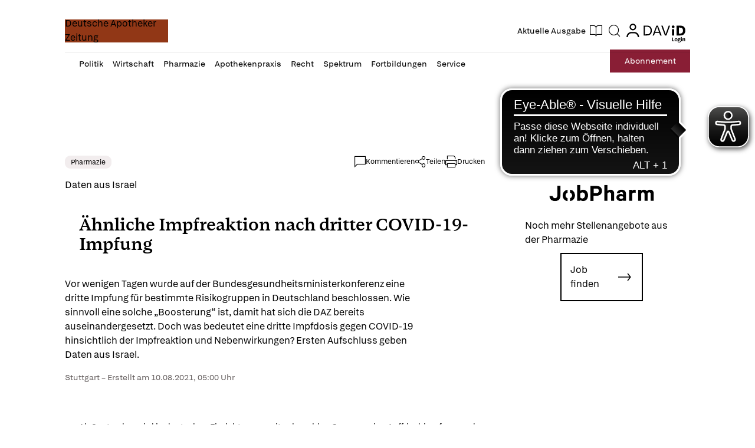

--- FILE ---
content_type: text/html; charset=utf-8
request_url: https://www.deutsche-apotheker-zeitung.de/news/artikel/2021/08/10/aehnliche-impfreaktion-nach-dritter-covid-19-impfung
body_size: 204912
content:
<!DOCTYPE html><html lang="de" data-beasties-container><head>
    <base href="/">
    <meta charset="utf-8">
    <title>Ähnliche Impfreaktion nach dritter COVID-19-Impfung - Deutsche Apotheker Zeitung</title>
    <meta name="viewport" content="width=device-width, initial-scale=1">
    <meta name="storefront-commit" content="bd246a0">
    <meta name="storefront-version" content="4.2.0-SNAPSHOT-HOTFIX">
    <link id="appIcon" rel="icon" type="image/x-icon" href="https://eu.cdn2.purplemanager.com/63cea2f6-fc14-445a-b7b3-4e7f2eafeff5/thumbnails/ea56c88a-122b-43f9-8b91-baa17657ba48/web_kiosk_favicon_1.ico"><link rel="icon" id="another-appIcon" href="https://eu.cdn2.purplemanager.com/63cea2f6-fc14-445a-b7b3-4e7f2eafeff5/thumbnails/ea56c88a-122b-43f9-8b91-baa17657ba48/web_kiosk_favicon_2.png" type="image/png">
    <!-- LINKS BEGIN -->
    <!-- LINKS END -->
    <script type="text/javascript">
      var isUniversal = true;
    </script>
  <style>html body{--primaryColor:#00adef;--primaryColorNightMode:white;--secondaryColor:rgb(200, 200, 200);--backgroundColor:rgb(255, 255, 255);--secondaryBackgroundColor:rgb(200, 200, 200);--textColor:rgb(0, 0, 0);--accentColor:var(--primaryColor);--secondaryTextColor:rgb(80, 80, 80);--ghostColor:rgba(200, 200, 200);--gutter:16px;--borderRadius:4px;--actionButtonHeight:50px;--appBarColor:white;--appBarTextColor:var(--textColor);--appBarHeight:54px;--appBarDisplay:flex;--appBarShrinkDisplay:flex;--appBarShrinkHeight:30px;--appBarFontSize:1em;--appBarShrinkFontSize:.6em;--appBarPaddingVert:4px;--appBarPaddingHoriz:0;--appBarButtonWidth:50px;--appMenuColor:white;--navigationHeight:50px;--navigationShrinkHeight:30px;--navigationColor:var(--textColor);--navigationBgColor:white;--navigationActiveColor:var(--primaryColor);--listPadding:var(--gutter);--listPaddingHoriz:var(--gutter);--listPaddingVert:var(--gutter);--listItemGutter:var(--gutter);--gridListColumns:4;--listTabBorderWidth:1px;--listTabBorderRadius:var(--borderRadius);--listTabHighlightColor:var(--primaryColor);--listTabHighlightTextColor:white;--buttonPaddingVert:calc(var(--gutter) / 2);--buttonPaddingHoriz:calc(var(--gutter) / 2);--modalBgColor:white;--modalPadding:var(--gutter);--modalPaddingBottom:var(--gutter);--issueProgressPaddingVert:2px;--issueProgressPaddingHoriz:2px;--issueProgressMarginVert:calc(var(--gutter) / 2);--issueProgressMarginHoriz:calc(var(--gutter) / 2);--issueProgressBgColor:var(--secondaryColor);--issueProgressColor:var(--primaryColor);--issueProgressFontColor:white;--issueUpdateBadgeBgColor:var(--primaryColor);--issueUpdateBadgeColor:white;--subscriptionPaddingVert:var(--gutter);--subscriptionPaddingHoriz:var(--gutter);--subscriptionPurchasedMarginHoriz:6px;--subscriptionPurchasedBorderRadius:20px;--loginPaddingVert:var(--gutter);--loginPaddingHoriz:var(--gutter);--loginElementMarginVert:calc(var(--gutter));--loginElementMarginHoriz:0;--couponPaddingVert:var(--gutter);--couponPaddingHoriz:var(--gutter);--couponElementMarginVert:calc(var(--gutter));--couponElementMarginHoriz:0;--couponElementPaddingVert:calc(var(--gutter));--couponElementPaddingHoriz:calc(var(--gutter));--bookmarkBgColor:transparent;--bookmarkImageBgColor:white;--sectionPadding:0;--spinnerColor:#fff;--imageBackgroundColor:transparent;--imageLoadingColor:rgb(200, 200, 200);--dropdownPaddingX:calc(var(--gutter) / 2);--dropdownPaddingY:calc(var(--gutter) / 2);--tickerGutter:var(--gutter);--tickerPaddingY:var(--gutter);--searchFieldFontSize:14px;--swiperPaginationTabHeight:50px;--swiperPaginationBorderWidth:4px;--swiperPaginationBackgroundColor:white;--swiperPaginationColor:var(--primaryColor);--switchWidth:50px;--switchActiveColor:var(--primaryColor);--switchHandleColor:#fff;--switchBackgroundColor:#f1f1f1;--switchBorderWidth:3px;--switchBorderRadius:calc(var(--switchWidth) * .6);--stackedCoversWidth:40%;--stackedCoversScaleStep:.1;--stackedCoversTranslateStep:.3;--stackedCoversTopEvenCenteredGap:4px;--toolbarbackgroundColor:transparent;--toolbarIconColor:#a9a9a9;--zIndexAppBar:999;color:var(--textColor);--contentFont:"OpenSans", sans-serif;--contentHeadlineFont:var(--contentFont);--contentIconNavigateBack:url(resource://dynamic/content/assets/ic_left.svg);--contentIconNavigateForward:url(resource://dynamic/content/assets/ic_right.svg);--contentSpinner:url(resource://dynamic/content/assets/tail-spin.svg);--contentBgColor:#ffffff;--contentTextColor:black;--contentPaddingVert:30px;--contentPaddingHoriz:50px;--contentHeaderMarginTop:1em;--contentHeaderMarginBottom:1.5em;--contentHeaderPaddingVert:1em;--contentHeaderElementMarginTop:.5em;--contentHeaderElementMarginBottom:.5em;--contentSectionPaddingVert:1em;--contentSectionPaddingHoriz:1em;--contentElementMarginTop:1em;--contentElementMarginBottom:1em;--contentElementPaddingVert:.5em;--contentElementPaddingHoriz:1em;--contentHeadlineBigMarginTop:1.5em;--contentHeadlineBigMarginBottom:.5em;--contentHeadlineSmallMarginTop:1em;--contentHeadlineSmallMarginBottom:.5em;--contentNavigateButtonColor:var(--primaryColor);--contentNavigateButtonSize:30px;--contentNavigateButtonGap:12px;--contentBgColorNightMode:#323232;--contentTextColorNightMode:#ffffff;--contentNavigateButtonColorNightMode:var(--primaryColorNightMode);--menuItemIconGap:calc(var(--menuItemIconHeight) / 2);--menuItemIconHeight:14px}@media (max-width: 767px) and (orientation: portrait),(max-height: 767px) and (orientation: landscape){html body{--gridListColumns:3}}@media (max-width: 533px) and (orientation: portrait),(max-height: 533px) and (orientation: landscape){html body{--gridListColumns:2;--actionButtonHeight:40px}}@media (max-height: 533px) and (orientation: landscape){html body{--gridListColumns:3}}@media (max-width: 533px) and (orientation: portrait){html body{--contentPaddingHoriz:30px}}html body{--contentHeaderMarginTop:1em;--contentHeaderMarginBottom:1.5em;--contentHeaderPaddingVert:1em;--contentSectionPaddingVert:1em;--contentSectionPaddingHoriz:1em}html{--iconFont:"icons", serif !important;--iconContentArrow:"\e900";--iconContentAudio:"\e901";--iconContentBack:"\e902";--iconContentBookmark:"\e903";--iconContentBookmarkActive:"\e911";--iconContentCheckBg:"\e904";--iconContentCheck:"\e905";--iconContentClose:"\e906";--iconContentDelete:"\e907";--iconContentDownload:"\e908";--iconContentEye:"\e909";--iconContentFontSize:"\e90a";--iconContentMenu:"\e90b";--iconContentPlus:"\e90c";--iconContentSearch:"\e90d";--iconContentToc:"\e90e";--iconContentVideo:"\e90f";--iconContentDownloadCircle:"\e910";--iconContentSpinner:"\e984";--iconContentCheckCircle:"\e912";--iconContentInfo:"\e913";--iconContentShare:"\e914";--iconContentShareAndroid:"\e916";--iconContentTime:"\e915"}html body{--topBarIconTtsPlayer:url(ic_player.f7ab37146b15e354.svg);--topBarIconTtsPlayerActive:url(ic_player_active.7034f8638f4c46a9.svg);--topBarIconTtsSpeech:url(ic_speech.4735734250409ddf.svg);--speechContainerWidth:95px;--ttsPlayerPrimaryColor:var(--primaryColor);--ttsPlayerBgColor:var(--contentBgColor);--ttsPlayerProgressBgColor:#e1e1e1;--ttsPlayerBufferingColor:#bbbbbb;--ttsPlayerTimeColor:#999999;--ttsPlayerTextColor:black;--ttsPlayerPaddingVert:var(--contentPaddingVert);--ttsPlayerPaddingHoriz:var(--contentPaddingHoriz);--ttsPlayerLoadingColor:rgba(153,153,153,.25);--ttsPlayerLoadingSize:50px;--ttsPlayerLoadingThickness:6px;--ttsPlayerLoadingOffset:187;--ttsPlayerLoadingDuration:3s;--settingsContainerWidth:50px;--ttsPlayerSettingsButtonSize:50px;--ttsPlayerSettingsButtonGap:30px;--ttsPlayerPlayButtonWidth:60px;--ttsPlayerPlayButtonHeight:60px;--ttsPlayerPauseButtonWidth:60px;--ttsPlayerPauseButtonHeight:60px;--ttsPlayerSeekButtonWidth:29px;--ttsPlayerSeekButtonHeight:38px;--ttsPlayerNavigateButtonSize:var(--contentNavigateButtonSize);--ttsPlayerNavigateButtonGap:var(--contentNavigateButtonGap);--ttsPlayerSpeechButtonWidth:20px;--ttsPlayerSpeechButtonHeight:24px;--ttsPlayerIconPlay:url(ic_play.3ac35b930bdb62de.svg);--ttsPlayerIconPause:url(ic_pause.f3a3be3838c37b57.svg);--ttsPlayerIconSeekBack:url(ic_seek_back.465680e9577a2d17.svg);--ttsPlayerIconSeekForward:url(ic_seek_forward.77b4da04050388c7.svg);--ttsPlayerIconNavigateBack:url(ic_seek_forward.77b4da04050388c7.svg);--ttsPlayerIconNavigateForward:url(ic_seek_forward.77b4da04050388c7.svg);--ttsPlayerIconSettings:url(ic_settings.3fec31f1506bf69f.svg);--ttsPlayerIconSpeechMale:url(ic_speech_male.367e43a6375611c4.svg);--ttsPlayerIconSpeechFemale:url(ic_speech_female.31a887d08c3b2d69.svg);--ttsPlayerPrimaryColorNightMode:var(--primaryColorNightMode);--ttsPlayerBgColorNightMode:var(--contentBgColorNightMode);--ttsPlayerProgressBgColorNightMode:#666666;--ttsPlayerBufferingColorNightMode:#999999;--ttsPlayerTimeColorNightMode:white;--ttsPlayerTextColorNightMode:white;--ttsPlayerLoadingColorNightMode:#999999;--ttsPlayerSpeechMarkerColor:var(--primaryColor);--ttsPlayerSpeechMarkerBgColor:rgba(153,153,153,.25);--ttsPlayerSpeechMarkerColorNightMode:var(--primaryColor);--ttsPlayerSpeechMarkerBgColorNightMode:rgba(153,153,153,.25);--ttsOverlayBgColor:rgba(0,0,0,.95);--ttsOverlayTextColor:#f6f6f6;--ttsOverlayLoadingColor:var(--ttsOverlayTextColor);--ttsOverlayrPaddingVert:var(--contentPaddingVert);--ttsOverlayPaddingHoriz:var(--contentPaddingHoriz);--ttsOverlayLoadingSize:60px;--ttsOverlayLoadingThickness:6px;--ttsOverlayLoadingDuration:10;--ttsOverlayLoadingIcon:url(ic_overlay_loading.82259dd6aaa285c4.svg);--ttsOverlayLoadingIconSize:22px}html{font-family:sans-serif}html body{height:100%;margin:0;padding:0}html body *{box-sizing:border-box}html *:not(input){-webkit-user-select:none;-webkit-touch-callout:none;-webkit-tap-highlight-color:transparent;user-select:none;-webkit-overflow-scrolling:touch;-webkit-user-drag:none;user-drag:none}html{--mat-ripple-color:rgba(0, 0, 0, .1)}html{--mat-option-selected-state-label-text-color:#3f51b5;--mat-option-label-text-color:rgba(0, 0, 0, .87);--mat-option-hover-state-layer-color:rgba(0, 0, 0, .04);--mat-option-focus-state-layer-color:rgba(0, 0, 0, .04);--mat-option-selected-state-layer-color:rgba(0, 0, 0, .04)}html{--mat-optgroup-label-text-color:rgba(0, 0, 0, .87)}html{--mat-full-pseudo-checkbox-selected-icon-color:#ff4081;--mat-full-pseudo-checkbox-selected-checkmark-color:#fafafa;--mat-full-pseudo-checkbox-unselected-icon-color:rgba(0, 0, 0, .54);--mat-full-pseudo-checkbox-disabled-selected-checkmark-color:#fafafa;--mat-full-pseudo-checkbox-disabled-unselected-icon-color:#b0b0b0;--mat-full-pseudo-checkbox-disabled-selected-icon-color:#b0b0b0}html{--mat-minimal-pseudo-checkbox-selected-checkmark-color:#ff4081;--mat-minimal-pseudo-checkbox-disabled-selected-checkmark-color:#b0b0b0}html{--mat-app-background-color:#fafafa;--mat-app-text-color:rgba(0, 0, 0, .87);--mat-app-elevation-shadow-level-0:0px 0px 0px 0px rgba(0, 0, 0, .2), 0px 0px 0px 0px rgba(0, 0, 0, .14), 0px 0px 0px 0px rgba(0, 0, 0, .12);--mat-app-elevation-shadow-level-1:0px 2px 1px -1px rgba(0, 0, 0, .2), 0px 1px 1px 0px rgba(0, 0, 0, .14), 0px 1px 3px 0px rgba(0, 0, 0, .12);--mat-app-elevation-shadow-level-2:0px 3px 1px -2px rgba(0, 0, 0, .2), 0px 2px 2px 0px rgba(0, 0, 0, .14), 0px 1px 5px 0px rgba(0, 0, 0, .12);--mat-app-elevation-shadow-level-3:0px 3px 3px -2px rgba(0, 0, 0, .2), 0px 3px 4px 0px rgba(0, 0, 0, .14), 0px 1px 8px 0px rgba(0, 0, 0, .12);--mat-app-elevation-shadow-level-4:0px 2px 4px -1px rgba(0, 0, 0, .2), 0px 4px 5px 0px rgba(0, 0, 0, .14), 0px 1px 10px 0px rgba(0, 0, 0, .12);--mat-app-elevation-shadow-level-5:0px 3px 5px -1px rgba(0, 0, 0, .2), 0px 5px 8px 0px rgba(0, 0, 0, .14), 0px 1px 14px 0px rgba(0, 0, 0, .12);--mat-app-elevation-shadow-level-6:0px 3px 5px -1px rgba(0, 0, 0, .2), 0px 6px 10px 0px rgba(0, 0, 0, .14), 0px 1px 18px 0px rgba(0, 0, 0, .12);--mat-app-elevation-shadow-level-7:0px 4px 5px -2px rgba(0, 0, 0, .2), 0px 7px 10px 1px rgba(0, 0, 0, .14), 0px 2px 16px 1px rgba(0, 0, 0, .12);--mat-app-elevation-shadow-level-8:0px 5px 5px -3px rgba(0, 0, 0, .2), 0px 8px 10px 1px rgba(0, 0, 0, .14), 0px 3px 14px 2px rgba(0, 0, 0, .12);--mat-app-elevation-shadow-level-9:0px 5px 6px -3px rgba(0, 0, 0, .2), 0px 9px 12px 1px rgba(0, 0, 0, .14), 0px 3px 16px 2px rgba(0, 0, 0, .12);--mat-app-elevation-shadow-level-10:0px 6px 6px -3px rgba(0, 0, 0, .2), 0px 10px 14px 1px rgba(0, 0, 0, .14), 0px 4px 18px 3px rgba(0, 0, 0, .12);--mat-app-elevation-shadow-level-11:0px 6px 7px -4px rgba(0, 0, 0, .2), 0px 11px 15px 1px rgba(0, 0, 0, .14), 0px 4px 20px 3px rgba(0, 0, 0, .12);--mat-app-elevation-shadow-level-12:0px 7px 8px -4px rgba(0, 0, 0, .2), 0px 12px 17px 2px rgba(0, 0, 0, .14), 0px 5px 22px 4px rgba(0, 0, 0, .12);--mat-app-elevation-shadow-level-13:0px 7px 8px -4px rgba(0, 0, 0, .2), 0px 13px 19px 2px rgba(0, 0, 0, .14), 0px 5px 24px 4px rgba(0, 0, 0, .12);--mat-app-elevation-shadow-level-14:0px 7px 9px -4px rgba(0, 0, 0, .2), 0px 14px 21px 2px rgba(0, 0, 0, .14), 0px 5px 26px 4px rgba(0, 0, 0, .12);--mat-app-elevation-shadow-level-15:0px 8px 9px -5px rgba(0, 0, 0, .2), 0px 15px 22px 2px rgba(0, 0, 0, .14), 0px 6px 28px 5px rgba(0, 0, 0, .12);--mat-app-elevation-shadow-level-16:0px 8px 10px -5px rgba(0, 0, 0, .2), 0px 16px 24px 2px rgba(0, 0, 0, .14), 0px 6px 30px 5px rgba(0, 0, 0, .12);--mat-app-elevation-shadow-level-17:0px 8px 11px -5px rgba(0, 0, 0, .2), 0px 17px 26px 2px rgba(0, 0, 0, .14), 0px 6px 32px 5px rgba(0, 0, 0, .12);--mat-app-elevation-shadow-level-18:0px 9px 11px -5px rgba(0, 0, 0, .2), 0px 18px 28px 2px rgba(0, 0, 0, .14), 0px 7px 34px 6px rgba(0, 0, 0, .12);--mat-app-elevation-shadow-level-19:0px 9px 12px -6px rgba(0, 0, 0, .2), 0px 19px 29px 2px rgba(0, 0, 0, .14), 0px 7px 36px 6px rgba(0, 0, 0, .12);--mat-app-elevation-shadow-level-20:0px 10px 13px -6px rgba(0, 0, 0, .2), 0px 20px 31px 3px rgba(0, 0, 0, .14), 0px 8px 38px 7px rgba(0, 0, 0, .12);--mat-app-elevation-shadow-level-21:0px 10px 13px -6px rgba(0, 0, 0, .2), 0px 21px 33px 3px rgba(0, 0, 0, .14), 0px 8px 40px 7px rgba(0, 0, 0, .12);--mat-app-elevation-shadow-level-22:0px 10px 14px -6px rgba(0, 0, 0, .2), 0px 22px 35px 3px rgba(0, 0, 0, .14), 0px 8px 42px 7px rgba(0, 0, 0, .12);--mat-app-elevation-shadow-level-23:0px 11px 14px -7px rgba(0, 0, 0, .2), 0px 23px 36px 3px rgba(0, 0, 0, .14), 0px 9px 44px 8px rgba(0, 0, 0, .12);--mat-app-elevation-shadow-level-24:0px 11px 15px -7px rgba(0, 0, 0, .2), 0px 24px 38px 3px rgba(0, 0, 0, .14), 0px 9px 46px 8px rgba(0, 0, 0, .12)}html{--mat-menu-container-shape:4px;--mat-menu-divider-bottom-spacing:0;--mat-menu-divider-top-spacing:0;--mat-menu-item-spacing:16px;--mat-menu-item-icon-size:24px;--mat-menu-item-leading-spacing:16px;--mat-menu-item-trailing-spacing:16px;--mat-menu-item-with-icon-leading-spacing:16px;--mat-menu-item-with-icon-trailing-spacing:16px;--mat-menu-container-elevation-shadow:0px 5px 5px -3px rgba(0, 0, 0, .2), 0px 8px 10px 1px rgba(0, 0, 0, .14), 0px 3px 14px 2px rgba(0, 0, 0, .12)}html{--mat-menu-item-label-text-color:rgba(0, 0, 0, .87);--mat-menu-item-icon-color:rgba(0, 0, 0, .87);--mat-menu-item-hover-state-layer-color:rgba(0, 0, 0, .04);--mat-menu-item-focus-state-layer-color:rgba(0, 0, 0, .04);--mat-menu-container-color:white;--mat-menu-divider-color:rgba(0, 0, 0, .12)}</style><style>html body{--primaryColor: #00adef;--primaryColorNightMode: white;--secondaryColor: rgb(200, 200, 200);--backgroundColor: rgb(255, 255, 255);--secondaryBackgroundColor: rgb(200, 200, 200);--textColor: rgb(0, 0, 0);--accentColor: var(--primaryColor);--secondaryTextColor: rgb(80, 80, 80);--ghostColor: rgba(200, 200, 200);--gutter: 16px;--borderRadius: 4px;--actionButtonHeight: 50px;--appBarColor: white;--appBarTextColor: var(--textColor);--appBarHeight: 54px;--appBarDisplay: flex;--appBarShrinkDisplay: flex;--appBarShrinkHeight: 30px;--appBarFontSize: 1em;--appBarShrinkFontSize: .6em;--appBarPaddingVert: 4px;--appBarPaddingHoriz: 0;--appBarButtonWidth: 50px;--appMenuColor: white;--navigationHeight: 50px;--navigationShrinkHeight: 30px;--navigationColor: var(--textColor);--navigationBgColor: white;--navigationActiveColor: var(--primaryColor);--listPadding: var(--gutter);--listPaddingHoriz: var(--gutter);--listPaddingVert: var(--gutter);--listItemGutter: var(--gutter);--gridListColumns: 4;--listTabBorderWidth: 1px;--listTabBorderRadius: var(--borderRadius);--listTabHighlightColor: var(--primaryColor);--listTabHighlightTextColor: white;--buttonPaddingVert: calc(var(--gutter) / 2);--buttonPaddingHoriz: calc(var(--gutter) / 2);--modalBgColor: white;--modalPadding: var(--gutter);--modalPaddingBottom: var(--gutter);--issueProgressPaddingVert: 2px;--issueProgressPaddingHoriz: 2px;--issueProgressMarginVert: calc(var(--gutter) / 2);--issueProgressMarginHoriz: calc(var(--gutter) / 2);--issueProgressBgColor: var(--secondaryColor);--issueProgressColor: var(--primaryColor);--issueProgressFontColor: white;--issueUpdateBadgeBgColor: var(--primaryColor);--issueUpdateBadgeColor: white;--subscriptionPaddingVert: var(--gutter);--subscriptionPaddingHoriz: var(--gutter);--subscriptionPurchasedMarginHoriz: 6px;--subscriptionPurchasedBorderRadius: 20px;--loginPaddingVert: var(--gutter);--loginPaddingHoriz: var(--gutter);--loginElementMarginVert: calc(var(--gutter));--loginElementMarginHoriz: 0;--couponPaddingVert: var(--gutter);--couponPaddingHoriz: var(--gutter);--couponElementMarginVert: calc(var(--gutter));--couponElementMarginHoriz: 0;--couponElementPaddingVert: calc(var(--gutter));--couponElementPaddingHoriz: calc(var(--gutter));--bookmarkBgColor: transparent;--bookmarkImageBgColor: white;--sectionPadding: 0;--spinnerColor: #fff;--imageBackgroundColor: transparent;--imageLoadingColor: rgb(200, 200, 200);--dropdownPaddingX: calc(var(--gutter) / 2);--dropdownPaddingY: calc(var(--gutter) / 2);--tickerGutter: var(--gutter);--tickerPaddingY: var(--gutter);--searchFieldFontSize: 14px;--swiperPaginationTabHeight: 50px;--swiperPaginationBorderWidth: 4px;--swiperPaginationBackgroundColor: white;--swiperPaginationColor: var(--primaryColor);--switchWidth: 50px;--switchActiveColor: var(--primaryColor);--switchHandleColor: #fff;--switchBackgroundColor: #f1f1f1;--switchBorderWidth: 3px;--switchBorderRadius: calc(var(--switchWidth) * .6);--stackedCoversWidth: 40%;--stackedCoversScaleStep: .1;--stackedCoversTranslateStep: .3;--stackedCoversTopEvenCenteredGap: 4px;--toolbarbackgroundColor: transparent;--toolbarIconColor: #a9a9a9;--zIndexAppBar: 999;color:var(--textColor);--contentFont: "OpenSans", sans-serif;--contentHeadlineFont: var(--contentFont);--contentIconNavigateBack: url(resource://dynamic/content/assets/ic_left.svg);--contentIconNavigateForward: url(resource://dynamic/content/assets/ic_right.svg);--contentSpinner: url(resource://dynamic/content/assets/tail-spin.svg);--contentBgColor: #ffffff;--contentTextColor: black;--contentPaddingVert: 30px;--contentPaddingHoriz: 50px;--contentHeaderMarginTop: 1em;--contentHeaderMarginBottom: 1.5em;--contentHeaderPaddingVert: 1em;--contentHeaderElementMarginTop: .5em;--contentHeaderElementMarginBottom: .5em;--contentSectionPaddingVert: 1em;--contentSectionPaddingHoriz: 1em;--contentElementMarginTop: 1em;--contentElementMarginBottom: 1em;--contentElementPaddingVert: .5em;--contentElementPaddingHoriz: 1em;--contentHeadlineBigMarginTop: 1.5em;--contentHeadlineBigMarginBottom: .5em;--contentHeadlineSmallMarginTop: 1em;--contentHeadlineSmallMarginBottom: .5em;--contentNavigateButtonColor: var(--primaryColor);--contentNavigateButtonSize: 30px;--contentNavigateButtonGap: 12px;--contentBgColorNightMode: #323232;--contentTextColorNightMode: #ffffff;--contentNavigateButtonColorNightMode: var(--primaryColorNightMode);--menuItemIconGap: calc(var(--menuItemIconHeight) / 2);--menuItemIconHeight: 14px}@media (max-width: 767px) and (orientation: portrait),(max-height: 767px) and (orientation: landscape){html body{--gridListColumns: 3}}@media (max-width: 533px) and (orientation: portrait),(max-height: 533px) and (orientation: landscape){html body{--gridListColumns: 2;--actionButtonHeight: 40px}}@media (max-height: 533px) and (orientation: landscape){html body{--gridListColumns: 3}}@media (max-width: 533px) and (orientation: portrait){html body{--contentPaddingHoriz: 30px}}html body{--contentHeaderMarginTop: 1em;--contentHeaderMarginBottom: 1.5em;--contentHeaderPaddingVert: 1em;--contentSectionPaddingVert: 1em;--contentSectionPaddingHoriz: 1em}html{--iconFont: "icons", serif !important;--iconContentArrow: "\e900";--iconContentAudio: "\e901";--iconContentBack: "\e902";--iconContentBookmark: "\e903";--iconContentBookmarkActive: "\e911";--iconContentCheckBg: "\e904";--iconContentCheck: "\e905";--iconContentClose: "\e906";--iconContentDelete: "\e907";--iconContentDownload: "\e908";--iconContentEye: "\e909";--iconContentFontSize: "\e90a";--iconContentMenu: "\e90b";--iconContentPlus: "\e90c";--iconContentSearch: "\e90d";--iconContentToc: "\e90e";--iconContentVideo: "\e90f";--iconContentDownloadCircle: "\e910";--iconContentSpinner: "\e984";--iconContentCheckCircle: "\e912";--iconContentInfo: "\e913";--iconContentShare: "\e914";--iconContentShareAndroid: "\e916";--iconContentTime: "\e915"}.icon{font-family:var(--iconFont);speak:none;font-style:normal;padding:0;-webkit-font-smoothing:antialiased;-moz-osx-font-smoothing:grayscale}.icon:after{display:inline-block}.icon:before{display:none}.icon:after,.icon:before{border:none}.icon-arrow-left:before,.icon-arrow-left:after{content:var(--iconContentArrow);transform:rotate(180deg)}.icon-menu:before,.icon-menu:after{content:var(--iconContentMenu)}.icon-spinner:before,.icon-spinner:after{content:var(--iconContentSpinner)}button.icon{font-family:var(--iconFont);background:transparent;border:none;outline:none;color:inherit;border-radius:100%}html body{--topBarIconTtsPlayer: url(ic_player.f7ab37146b15e354.svg);--topBarIconTtsPlayerActive: url(ic_player_active.7034f8638f4c46a9.svg);--topBarIconTtsSpeech: url(ic_speech.4735734250409ddf.svg);--speechContainerWidth: 95px;--ttsPlayerPrimaryColor: var(--primaryColor);--ttsPlayerBgColor: var(--contentBgColor);--ttsPlayerProgressBgColor: #e1e1e1;--ttsPlayerBufferingColor: #bbbbbb;--ttsPlayerTimeColor: #999999;--ttsPlayerTextColor: black;--ttsPlayerPaddingVert: var(--contentPaddingVert);--ttsPlayerPaddingHoriz: var(--contentPaddingHoriz);--ttsPlayerLoadingColor: rgba(153,153,153,.25);--ttsPlayerLoadingSize: 50px;--ttsPlayerLoadingThickness: 6px;--ttsPlayerLoadingOffset: 187;--ttsPlayerLoadingDuration: 3s;--settingsContainerWidth: 50px;--ttsPlayerSettingsButtonSize: 50px;--ttsPlayerSettingsButtonGap: 30px;--ttsPlayerPlayButtonWidth: 60px;--ttsPlayerPlayButtonHeight: 60px;--ttsPlayerPauseButtonWidth: 60px;--ttsPlayerPauseButtonHeight: 60px;--ttsPlayerSeekButtonWidth: 29px;--ttsPlayerSeekButtonHeight: 38px;--ttsPlayerNavigateButtonSize: var(--contentNavigateButtonSize);--ttsPlayerNavigateButtonGap: var(--contentNavigateButtonGap);--ttsPlayerSpeechButtonWidth: 20px;--ttsPlayerSpeechButtonHeight: 24px;--ttsPlayerIconPlay: url(ic_play.3ac35b930bdb62de.svg);--ttsPlayerIconPause: url(ic_pause.f3a3be3838c37b57.svg);--ttsPlayerIconSeekBack: url(ic_seek_back.465680e9577a2d17.svg);--ttsPlayerIconSeekForward: url(ic_seek_forward.77b4da04050388c7.svg);--ttsPlayerIconNavigateBack: url(ic_seek_forward.77b4da04050388c7.svg);--ttsPlayerIconNavigateForward: url(ic_seek_forward.77b4da04050388c7.svg);--ttsPlayerIconSettings: url(ic_settings.3fec31f1506bf69f.svg);--ttsPlayerIconSpeechMale: url(ic_speech_male.367e43a6375611c4.svg);--ttsPlayerIconSpeechFemale: url(ic_speech_female.31a887d08c3b2d69.svg);--ttsPlayerPrimaryColorNightMode: var(--primaryColorNightMode);--ttsPlayerBgColorNightMode: var(--contentBgColorNightMode);--ttsPlayerProgressBgColorNightMode: #666666;--ttsPlayerBufferingColorNightMode: #999999;--ttsPlayerTimeColorNightMode: white;--ttsPlayerTextColorNightMode: white;--ttsPlayerLoadingColorNightMode: #999999;--ttsPlayerSpeechMarkerColor: var(--primaryColor);--ttsPlayerSpeechMarkerBgColor: rgba(153,153,153,.25);--ttsPlayerSpeechMarkerColorNightMode: var(--primaryColor);--ttsPlayerSpeechMarkerBgColorNightMode: rgba(153,153,153,.25);--ttsOverlayBgColor: rgba(0,0,0,.95);--ttsOverlayTextColor: #f6f6f6;--ttsOverlayLoadingColor: var(--ttsOverlayTextColor);--ttsOverlayrPaddingVert: var(--contentPaddingVert);--ttsOverlayPaddingHoriz: var(--contentPaddingHoriz);--ttsOverlayLoadingSize: 60px;--ttsOverlayLoadingThickness: 6px;--ttsOverlayLoadingDuration: 10;--ttsOverlayLoadingIcon: url(ic_overlay_loading.82259dd6aaa285c4.svg);--ttsOverlayLoadingIconSize: 22px}html{font-family:sans-serif}html body{height:100%;margin:0;padding:0}html body *{box-sizing:border-box}body.no-navigation{--navigationHeight: 0px}a{text-decoration:none}ul{margin:0;padding:0}ul li{list-style:none}html *:not(input){-webkit-user-select:none;-webkit-touch-callout:none;-webkit-tap-highlight-color:transparent;user-select:none;-webkit-overflow-scrolling:touch;-webkit-user-drag:none;user-drag:none}h6,p{margin:0}button{outline:none;border:none;border-radius:var(--borderRadius);padding:var(--buttonPaddingVert) var(--buttonPaddingHoriz)}button:not(:disabled){color:var(--textColor)}a{color:inherit}.pull-to-refresh-loader{position:fixed;top:var(--appBarHeight);width:100%;display:flex;justify-content:flex-end;flex-direction:column;align-items:center;z-index:999;padding:var(--gutter);background-color:#ffffff4d;--spinnerColor: var(--primaryColor);pointer-events:none}.pull-to-refresh-loader>.pull-to-refresh-loading-spinner{visibility:hidden;height:40px;width:40px;background-color:#fff;padding:10px;border-radius:100%;box-shadow:0 0 1px 1px #0000001a}.pull-to-refresh-loader i.icon{display:none;height:40px;width:40px;background-color:#fff;padding:10px;border-radius:100%;box-shadow:0 0 1px 1px #0000001a;justify-content:center;align-items:center}html{--mat-ripple-color: rgba(0, 0, 0, .1)}html{--mat-option-selected-state-label-text-color: #3f51b5;--mat-option-label-text-color: rgba(0, 0, 0, .87);--mat-option-hover-state-layer-color: rgba(0, 0, 0, .04);--mat-option-focus-state-layer-color: rgba(0, 0, 0, .04);--mat-option-selected-state-layer-color: rgba(0, 0, 0, .04)}html{--mat-optgroup-label-text-color: rgba(0, 0, 0, .87)}html{--mat-full-pseudo-checkbox-selected-icon-color: #ff4081;--mat-full-pseudo-checkbox-selected-checkmark-color: #fafafa;--mat-full-pseudo-checkbox-unselected-icon-color: rgba(0, 0, 0, .54);--mat-full-pseudo-checkbox-disabled-selected-checkmark-color: #fafafa;--mat-full-pseudo-checkbox-disabled-unselected-icon-color: #b0b0b0;--mat-full-pseudo-checkbox-disabled-selected-icon-color: #b0b0b0}html{--mat-minimal-pseudo-checkbox-selected-checkmark-color: #ff4081;--mat-minimal-pseudo-checkbox-disabled-selected-checkmark-color: #b0b0b0}html{--mat-app-background-color: #fafafa;--mat-app-text-color: rgba(0, 0, 0, .87);--mat-app-elevation-shadow-level-0: 0px 0px 0px 0px rgba(0, 0, 0, .2), 0px 0px 0px 0px rgba(0, 0, 0, .14), 0px 0px 0px 0px rgba(0, 0, 0, .12);--mat-app-elevation-shadow-level-1: 0px 2px 1px -1px rgba(0, 0, 0, .2), 0px 1px 1px 0px rgba(0, 0, 0, .14), 0px 1px 3px 0px rgba(0, 0, 0, .12);--mat-app-elevation-shadow-level-2: 0px 3px 1px -2px rgba(0, 0, 0, .2), 0px 2px 2px 0px rgba(0, 0, 0, .14), 0px 1px 5px 0px rgba(0, 0, 0, .12);--mat-app-elevation-shadow-level-3: 0px 3px 3px -2px rgba(0, 0, 0, .2), 0px 3px 4px 0px rgba(0, 0, 0, .14), 0px 1px 8px 0px rgba(0, 0, 0, .12);--mat-app-elevation-shadow-level-4: 0px 2px 4px -1px rgba(0, 0, 0, .2), 0px 4px 5px 0px rgba(0, 0, 0, .14), 0px 1px 10px 0px rgba(0, 0, 0, .12);--mat-app-elevation-shadow-level-5: 0px 3px 5px -1px rgba(0, 0, 0, .2), 0px 5px 8px 0px rgba(0, 0, 0, .14), 0px 1px 14px 0px rgba(0, 0, 0, .12);--mat-app-elevation-shadow-level-6: 0px 3px 5px -1px rgba(0, 0, 0, .2), 0px 6px 10px 0px rgba(0, 0, 0, .14), 0px 1px 18px 0px rgba(0, 0, 0, .12);--mat-app-elevation-shadow-level-7: 0px 4px 5px -2px rgba(0, 0, 0, .2), 0px 7px 10px 1px rgba(0, 0, 0, .14), 0px 2px 16px 1px rgba(0, 0, 0, .12);--mat-app-elevation-shadow-level-8: 0px 5px 5px -3px rgba(0, 0, 0, .2), 0px 8px 10px 1px rgba(0, 0, 0, .14), 0px 3px 14px 2px rgba(0, 0, 0, .12);--mat-app-elevation-shadow-level-9: 0px 5px 6px -3px rgba(0, 0, 0, .2), 0px 9px 12px 1px rgba(0, 0, 0, .14), 0px 3px 16px 2px rgba(0, 0, 0, .12);--mat-app-elevation-shadow-level-10: 0px 6px 6px -3px rgba(0, 0, 0, .2), 0px 10px 14px 1px rgba(0, 0, 0, .14), 0px 4px 18px 3px rgba(0, 0, 0, .12);--mat-app-elevation-shadow-level-11: 0px 6px 7px -4px rgba(0, 0, 0, .2), 0px 11px 15px 1px rgba(0, 0, 0, .14), 0px 4px 20px 3px rgba(0, 0, 0, .12);--mat-app-elevation-shadow-level-12: 0px 7px 8px -4px rgba(0, 0, 0, .2), 0px 12px 17px 2px rgba(0, 0, 0, .14), 0px 5px 22px 4px rgba(0, 0, 0, .12);--mat-app-elevation-shadow-level-13: 0px 7px 8px -4px rgba(0, 0, 0, .2), 0px 13px 19px 2px rgba(0, 0, 0, .14), 0px 5px 24px 4px rgba(0, 0, 0, .12);--mat-app-elevation-shadow-level-14: 0px 7px 9px -4px rgba(0, 0, 0, .2), 0px 14px 21px 2px rgba(0, 0, 0, .14), 0px 5px 26px 4px rgba(0, 0, 0, .12);--mat-app-elevation-shadow-level-15: 0px 8px 9px -5px rgba(0, 0, 0, .2), 0px 15px 22px 2px rgba(0, 0, 0, .14), 0px 6px 28px 5px rgba(0, 0, 0, .12);--mat-app-elevation-shadow-level-16: 0px 8px 10px -5px rgba(0, 0, 0, .2), 0px 16px 24px 2px rgba(0, 0, 0, .14), 0px 6px 30px 5px rgba(0, 0, 0, .12);--mat-app-elevation-shadow-level-17: 0px 8px 11px -5px rgba(0, 0, 0, .2), 0px 17px 26px 2px rgba(0, 0, 0, .14), 0px 6px 32px 5px rgba(0, 0, 0, .12);--mat-app-elevation-shadow-level-18: 0px 9px 11px -5px rgba(0, 0, 0, .2), 0px 18px 28px 2px rgba(0, 0, 0, .14), 0px 7px 34px 6px rgba(0, 0, 0, .12);--mat-app-elevation-shadow-level-19: 0px 9px 12px -6px rgba(0, 0, 0, .2), 0px 19px 29px 2px rgba(0, 0, 0, .14), 0px 7px 36px 6px rgba(0, 0, 0, .12);--mat-app-elevation-shadow-level-20: 0px 10px 13px -6px rgba(0, 0, 0, .2), 0px 20px 31px 3px rgba(0, 0, 0, .14), 0px 8px 38px 7px rgba(0, 0, 0, .12);--mat-app-elevation-shadow-level-21: 0px 10px 13px -6px rgba(0, 0, 0, .2), 0px 21px 33px 3px rgba(0, 0, 0, .14), 0px 8px 40px 7px rgba(0, 0, 0, .12);--mat-app-elevation-shadow-level-22: 0px 10px 14px -6px rgba(0, 0, 0, .2), 0px 22px 35px 3px rgba(0, 0, 0, .14), 0px 8px 42px 7px rgba(0, 0, 0, .12);--mat-app-elevation-shadow-level-23: 0px 11px 14px -7px rgba(0, 0, 0, .2), 0px 23px 36px 3px rgba(0, 0, 0, .14), 0px 9px 44px 8px rgba(0, 0, 0, .12);--mat-app-elevation-shadow-level-24: 0px 11px 15px -7px rgba(0, 0, 0, .2), 0px 24px 38px 3px rgba(0, 0, 0, .14), 0px 9px 46px 8px rgba(0, 0, 0, .12)}html{--mat-menu-container-shape: 4px;--mat-menu-divider-bottom-spacing: 0;--mat-menu-divider-top-spacing: 0;--mat-menu-item-spacing: 16px;--mat-menu-item-icon-size: 24px;--mat-menu-item-leading-spacing: 16px;--mat-menu-item-trailing-spacing: 16px;--mat-menu-item-with-icon-leading-spacing: 16px;--mat-menu-item-with-icon-trailing-spacing: 16px;--mat-menu-container-elevation-shadow: 0px 5px 5px -3px rgba(0, 0, 0, .2), 0px 8px 10px 1px rgba(0, 0, 0, .14), 0px 3px 14px 2px rgba(0, 0, 0, .12)}html{--mat-menu-item-label-text-color: rgba(0, 0, 0, .87);--mat-menu-item-icon-color: rgba(0, 0, 0, .87);--mat-menu-item-hover-state-layer-color: rgba(0, 0, 0, .04);--mat-menu-item-focus-state-layer-color: rgba(0, 0, 0, .04);--mat-menu-container-color: white;--mat-menu-divider-color: rgba(0, 0, 0, .12)}
</style><link rel="stylesheet" href="styles.ba2e00aa5efa2a5b.css" media="print" onload="this.media='all'"><noscript><link rel="stylesheet" href="styles.ba2e00aa5efa2a5b.css" media="all"></noscript><style ng-app-id="pxp">.bottom-sticky-elements[_ngcontent-pxp-c905216557]{bottom:0;left:0;right:0;position:fixed;z-index:9}</style><style ng-app-id="pxp">storefront-view,.pxp-view{display:block;padding-top:var(--appBarHeight);padding-bottom:var(--navigationHeight);transition:all .15s ease;min-height:100vh;background-color:var(--backgroundColor)}storefront-view .content,.pxp-view .content{position:relative}storefront-view .sticky-elements,.pxp-view .sticky-elements{position:fixed;width:100%;z-index:19}storefront-view .view-error,.pxp-view .view-error{display:flex;flex-direction:column;align-items:flex-start;padding:var(--gutter)}storefront-view .view-error>.action-button,.pxp-view .view-error>.action-button{background-color:var(--secondaryColor);color:#fff}body.scrolled storefront-tab-navigation.scroll-hide~storefront-view,body.scrolled storefront-tab-navigation.scroll-hide~.pxp-view,body.scrolled .pxp-tab-navigation.scroll-hide~storefront-view,body.scrolled .pxp-tab-navigation.scroll-hide~.pxp-view{padding-bottom:0}body.scrolled storefront-tab-navigation.scroll-shrink~storefront-view,body.scrolled storefront-tab-navigation.scroll-shrink~.pxp-view,body.scrolled .pxp-tab-navigation.scroll-shrink~storefront-view,body.scrolled .pxp-tab-navigation.scroll-shrink~.pxp-view{padding-bottom:var(--navigationShrinkHeight)}
</style><link rel="canonical" href="https://www.deutsche-apotheker-zeitung.de/news/artikel/2021/08/10/aehnliche-impfreaktion-nach-dritter-covid-19-impfung"><meta property="og:url" content="https://www.deutsche-apotheker-zeitung.de/news/artikel/2021/08/10/aehnliche-impfreaktion-nach-dritter-covid-19-impfung"><meta name="robots" content="noarchive"><meta name="twitter:site" content="@DAZheutedesc"><meta name="description" content="Vor wenigen Tagen wurde auf der Bundesgesundheitsministerkonferenz eine dritte Impfung für bestimmte Risikogruppen in Deutschland beschlossen. Wie sinnvoll eine solche „Boosterung“ ist, damit hat sich die DAZ bereits auseinandergesetzt. Doch was bedeutet eine dritte Impfdosis gegen COVID-19 hinsichtlich der Impfreaktion und Nebenwirkungen? Ersten Aufschluss geben Daten aus Israel."><meta property="og:title" content="Ähnliche Impfreaktion nach dritter COVID-19-Impfung - Deutsche Apotheker Zeitung"><meta property="og:description" content="Vor wenigen Tagen wurde auf der Bundesgesundheitsministerkonferenz eine dritte Impfung für bestimmte Risikogruppen in Deutschland beschlossen. Wie sinnvoll eine solche „Boosterung“ ist, damit hat sich die DAZ bereits auseinandergesetzt. Doch was bedeutet eine dritte Impfdosis gegen COVID-19 hinsichtlich der Impfreaktion und Nebenwirkungen? Ersten Aufschluss geben Daten aus Israel."><meta name="keywords" content="apotheke, news, nachrichten, aktuell, apotheker, apotheken, deutsche, zeitung, pharmazie, arznei, arzneimittel, pharma, interpharm, krebs, pharmazie"><meta property="og:type" content="article"><meta property="og:image" content="https://c02.purpledshub.com/uploads/sites/86/2024/10/Corona_Impfung_IMAGO_Winfried20Rothermel-5568x3130-2560x1439-1.jpg"><meta property="og:image:width" content="1200"><meta property="og:image:height" content="630"><meta property="og:image:type" content="img"><script id="json-ld" type="application/ld+json">{"@context":"https://schema.org","@type":"NewsArticle","headline":"Ähnliche Impfreaktion nach dritter COVID-19-Impfung","datePublished":"2021-08-10T05:00:00+00:00","dateModified":"2024-10-25T11:57:07+00:00","image":["https://c02.purpledshub.com/uploads/sites/86/2024/10/Corona_Impfung_IMAGO_Winfried20Rothermel-5568x3130-2560x1439-1.jpg"],"author":[{"@type":"Person","name":"dpa / dm"}]}</script><style ng-app-id="pxp">storefront-embeddable-view,.pxp-embeddable-view{display:block;height:100%}storefront-embeddable-view .content,.pxp-embeddable-view .content{height:100%;overflow-y:auto}storefront-embeddable-view .sticky-elements,.pxp-embeddable-view .sticky-elements{position:absolute;width:100%;z-index:19}
</style><style ng-app-id="pxp">storefront-app-bar,.pxp-app-bar{display:var(--appBarDisplay);width:100%;justify-content:center;align-items:center;position:fixed;top:0;transition:all .15s ease;padding:var(--appBarPaddingVert) var(--appBarPaddingHoriz);z-index:var(--zIndexAppBar);height:var(--appBarHeight);background-color:var(--appBarColor);color:var(--appBarTextColor);--textColor: var(--appBarTextColor)}storefront-app-bar .logo,.pxp-app-bar .logo{background-repeat:no-repeat;background-position:top center;background-size:contain;height:100%;width:80%;max-width:300px}storefront-app-bar .app-bar-content,.pxp-app-bar .app-bar-content{position:relative;height:100%;width:auto;display:flex;flex-grow:1;flex-direction:column;align-items:center;justify-content:center;font-size:var(--appBarFontSize);transition:all .15s ease}storefront-app-bar button,storefront-app-bar storefront-button,storefront-app-bar .pxp-button,.pxp-app-bar button,.pxp-app-bar storefront-button,.pxp-app-bar .pxp-button{width:var(--appBarButtonWidth);height:100%;background-color:transparent}storefront-app-bar button.has-text,storefront-app-bar storefront-button.has-text,storefront-app-bar .pxp-button.has-text,.pxp-app-bar button.has-text,.pxp-app-bar storefront-button.has-text,.pxp-app-bar .pxp-button.has-text{width:auto}body.scrolled storefront-app-bar.scroll-hide,body.scrolled .pxp-app-bar.scroll-hide{transform:translateY(-100%)}
</style><style ng-app-id="pxp">html body{--primaryColor: #00adef;--primaryColorNightMode: white;--secondaryColor: rgb(200, 200, 200);--backgroundColor: rgb(255, 255, 255);--secondaryBackgroundColor: rgb(200, 200, 200);--textColor: rgb(0, 0, 0);--accentColor: var(--primaryColor);--secondaryTextColor: rgb(80, 80, 80);--ghostColor: rgba(200, 200, 200);--gutter: 16px;--borderRadius: 4px;--actionButtonHeight: 50px;--appBarColor: white;--appBarTextColor: var(--textColor);--appBarHeight: 54px;--appBarDisplay: flex;--appBarShrinkDisplay: flex;--appBarShrinkHeight: 30px;--appBarFontSize: 1em;--appBarShrinkFontSize: .6em;--appBarPaddingVert: 4px;--appBarPaddingHoriz: 0;--appBarButtonWidth: 50px;--appMenuColor: white;--navigationHeight: 50px;--navigationShrinkHeight: 30px;--navigationColor: var(--textColor);--navigationBgColor: white;--navigationActiveColor: var(--primaryColor);--listPadding: var(--gutter);--listPaddingHoriz: var(--gutter);--listPaddingVert: var(--gutter);--listItemGutter: var(--gutter);--gridListColumns: 4;--listTabBorderWidth: 1px;--listTabBorderRadius: var(--borderRadius);--listTabHighlightColor: var(--primaryColor);--listTabHighlightTextColor: white;--buttonPaddingVert: calc(var(--gutter) / 2);--buttonPaddingHoriz: calc(var(--gutter) / 2);--modalBgColor: white;--modalPadding: var(--gutter);--modalPaddingBottom: var(--gutter);--issueProgressPaddingVert: 2px;--issueProgressPaddingHoriz: 2px;--issueProgressMarginVert: calc(var(--gutter) / 2);--issueProgressMarginHoriz: calc(var(--gutter) / 2);--issueProgressBgColor: var(--secondaryColor);--issueProgressColor: var(--primaryColor);--issueProgressFontColor: white;--issueUpdateBadgeBgColor: var(--primaryColor);--issueUpdateBadgeColor: white;--subscriptionPaddingVert: var(--gutter);--subscriptionPaddingHoriz: var(--gutter);--subscriptionPurchasedMarginHoriz: 6px;--subscriptionPurchasedBorderRadius: 20px;--loginPaddingVert: var(--gutter);--loginPaddingHoriz: var(--gutter);--loginElementMarginVert: calc(var(--gutter));--loginElementMarginHoriz: 0;--couponPaddingVert: var(--gutter);--couponPaddingHoriz: var(--gutter);--couponElementMarginVert: calc(var(--gutter));--couponElementMarginHoriz: 0;--couponElementPaddingVert: calc(var(--gutter));--couponElementPaddingHoriz: calc(var(--gutter));--bookmarkBgColor: transparent;--bookmarkImageBgColor: white;--sectionPadding: 0;--spinnerColor: #fff;--imageBackgroundColor: transparent;--imageLoadingColor: rgb(200, 200, 200);--dropdownPaddingX: calc(var(--gutter) / 2);--dropdownPaddingY: calc(var(--gutter) / 2);--tickerGutter: var(--gutter);--tickerPaddingY: var(--gutter);--searchFieldFontSize: 14px;--swiperPaginationTabHeight: 50px;--swiperPaginationBorderWidth: 4px;--swiperPaginationBackgroundColor: white;--swiperPaginationColor: var(--primaryColor);--switchWidth: 50px;--switchActiveColor: var(--primaryColor);--switchHandleColor: #fff;--switchBackgroundColor: #f1f1f1;--switchBorderWidth: 3px;--switchBorderRadius: calc(var(--switchWidth) * .6);--stackedCoversWidth: 40%;--stackedCoversScaleStep: .1;--stackedCoversTranslateStep: .3;--stackedCoversTopEvenCenteredGap: 4px;--toolbarbackgroundColor: transparent;--toolbarIconColor: #a9a9a9;--zIndexAppBar: 999;color:var(--textColor);--contentFont: "OpenSans", sans-serif;--contentHeadlineFont: var(--contentFont);--contentIconNavigateBack: url(resource://dynamic/content/assets/ic_left.svg);--contentIconNavigateForward: url(resource://dynamic/content/assets/ic_right.svg);--contentSpinner: url(resource://dynamic/content/assets/tail-spin.svg);--contentBgColor: #ffffff;--contentTextColor: black;--contentPaddingVert: 30px;--contentPaddingHoriz: 50px;--contentHeaderMarginTop: 1em;--contentHeaderMarginBottom: 1.5em;--contentHeaderPaddingVert: 1em;--contentHeaderElementMarginTop: .5em;--contentHeaderElementMarginBottom: .5em;--contentSectionPaddingVert: 1em;--contentSectionPaddingHoriz: 1em;--contentElementMarginTop: 1em;--contentElementMarginBottom: 1em;--contentElementPaddingVert: .5em;--contentElementPaddingHoriz: 1em;--contentHeadlineBigMarginTop: 1.5em;--contentHeadlineBigMarginBottom: .5em;--contentHeadlineSmallMarginTop: 1em;--contentHeadlineSmallMarginBottom: .5em;--contentNavigateButtonColor: var(--primaryColor);--contentNavigateButtonSize: 30px;--contentNavigateButtonGap: 12px;--contentBgColorNightMode: #323232;--contentTextColorNightMode: #ffffff;--contentNavigateButtonColorNightMode: var(--primaryColorNightMode);--menuItemIconGap: calc(var(--menuItemIconHeight) / 2);--menuItemIconHeight: 14px}@media (max-width: 767px) and (orientation: portrait),(max-height: 767px) and (orientation: landscape){html body{--gridListColumns: 3}}@media (max-width: 533px) and (orientation: portrait),(max-height: 533px) and (orientation: landscape){html body{--gridListColumns: 2;--actionButtonHeight: 40px}}@media (max-height: 533px) and (orientation: landscape){html body{--gridListColumns: 3}}@media (max-width: 533px) and (orientation: portrait){html body{--contentPaddingHoriz: 30px}}.aspectRatioBase{position:relative;display:block}.aspectRatioBase:before{content:"";position:relative;display:block}.aspectRatioBase>*{position:absolute}storefront-menu,.pxp-menu{--textColor: var(--colorTextInverted, #000)}storefront-menu .menu-content,.pxp-menu .menu-content{display:flex;flex-wrap:wrap}storefront-menu[template=STATIC] .menu-content>ul,storefront-menu[data-pxp-template=STATIC] .menu-content>ul,.pxp-menu[template=STATIC] .menu-content>ul,.pxp-menu[data-pxp-template=STATIC] .menu-content>ul{display:flex}storefront-menu[template=STATIC] .menu-item,storefront-menu[data-pxp-template=STATIC] .menu-item,.pxp-menu[template=STATIC] .menu-item,.pxp-menu[data-pxp-template=STATIC] .menu-item{list-style:none;position:relative}storefront-menu[template=STATIC] .menu-item[depth="0"]>ul storefront-button,storefront-menu[template=STATIC] .menu-item[depth="0"]>ul .pxp-button,storefront-menu[data-pxp-template=STATIC] .menu-item[depth="0"]>ul storefront-button,storefront-menu[data-pxp-template=STATIC] .menu-item[depth="0"]>ul .pxp-button,.pxp-menu[template=STATIC] .menu-item[depth="0"]>ul storefront-button,.pxp-menu[template=STATIC] .menu-item[depth="0"]>ul .pxp-button,.pxp-menu[data-pxp-template=STATIC] .menu-item[depth="0"]>ul storefront-button,.pxp-menu[data-pxp-template=STATIC] .menu-item[depth="0"]>ul .pxp-button{width:100%;display:block}storefront-menu[template=STATIC] .menu-item[depth="0"]>ul storefront-button>button,storefront-menu[template=STATIC] .menu-item[depth="0"]>ul .pxp-button>button,storefront-menu[data-pxp-template=STATIC] .menu-item[depth="0"]>ul storefront-button>button,storefront-menu[data-pxp-template=STATIC] .menu-item[depth="0"]>ul .pxp-button>button,.pxp-menu[template=STATIC] .menu-item[depth="0"]>ul storefront-button>button,.pxp-menu[template=STATIC] .menu-item[depth="0"]>ul .pxp-button>button,.pxp-menu[data-pxp-template=STATIC] .menu-item[depth="0"]>ul storefront-button>button,.pxp-menu[data-pxp-template=STATIC] .menu-item[depth="0"]>ul .pxp-button>button{width:100%}storefront-menu[template=STATIC] .menu-item[depth="0"]>ul storefront-button>button a,storefront-menu[template=STATIC] .menu-item[depth="0"]>ul .pxp-button>button a,storefront-menu[data-pxp-template=STATIC] .menu-item[depth="0"]>ul storefront-button>button a,storefront-menu[data-pxp-template=STATIC] .menu-item[depth="0"]>ul .pxp-button>button a,.pxp-menu[template=STATIC] .menu-item[depth="0"]>ul storefront-button>button a,.pxp-menu[template=STATIC] .menu-item[depth="0"]>ul .pxp-button>button a,.pxp-menu[data-pxp-template=STATIC] .menu-item[depth="0"]>ul storefront-button>button a,.pxp-menu[data-pxp-template=STATIC] .menu-item[depth="0"]>ul .pxp-button>button a{justify-content:flex-start}storefront-menu[template=STATIC] .menu-item[depth="0"].menu-item-open>.menu-item-children,storefront-menu[data-pxp-template=STATIC] .menu-item[depth="0"].menu-item-open>.menu-item-children,.pxp-menu[template=STATIC] .menu-item[depth="0"].menu-item-open>.menu-item-children,.pxp-menu[data-pxp-template=STATIC] .menu-item[depth="0"].menu-item-open>.menu-item-children{position:fixed;box-shadow:0 5px 15px #00000080;z-index:100;background-color:var(--backgroundColor);border-radius:4px}storefront-menu[template=STATIC] .menu-item[depth="0"].menu-item-open>.menu-item-children storefront-button>button,storefront-menu[template=STATIC] .menu-item[depth="0"].menu-item-open>.menu-item-children .pxp-button>button,storefront-menu[data-pxp-template=STATIC] .menu-item[depth="0"].menu-item-open>.menu-item-children storefront-button>button,storefront-menu[data-pxp-template=STATIC] .menu-item[depth="0"].menu-item-open>.menu-item-children .pxp-button>button,.pxp-menu[template=STATIC] .menu-item[depth="0"].menu-item-open>.menu-item-children storefront-button>button,.pxp-menu[template=STATIC] .menu-item[depth="0"].menu-item-open>.menu-item-children .pxp-button>button,.pxp-menu[data-pxp-template=STATIC] .menu-item[depth="0"].menu-item-open>.menu-item-children storefront-button>button,.pxp-menu[data-pxp-template=STATIC] .menu-item[depth="0"].menu-item-open>.menu-item-children .pxp-button>button{background-color:transparent}storefront-menu[template=STATIC] .menu-item[depth="0"].menu-item-open>.menu-item-children storefront-button>button:hover,storefront-menu[template=STATIC] .menu-item[depth="0"].menu-item-open>.menu-item-children .pxp-button>button:hover,storefront-menu[data-pxp-template=STATIC] .menu-item[depth="0"].menu-item-open>.menu-item-children storefront-button>button:hover,storefront-menu[data-pxp-template=STATIC] .menu-item[depth="0"].menu-item-open>.menu-item-children .pxp-button>button:hover,.pxp-menu[template=STATIC] .menu-item[depth="0"].menu-item-open>.menu-item-children storefront-button>button:hover,.pxp-menu[template=STATIC] .menu-item[depth="0"].menu-item-open>.menu-item-children .pxp-button>button:hover,.pxp-menu[data-pxp-template=STATIC] .menu-item[depth="0"].menu-item-open>.menu-item-children storefront-button>button:hover,.pxp-menu[data-pxp-template=STATIC] .menu-item[depth="0"].menu-item-open>.menu-item-children .pxp-button>button:hover{background-color:var(--primaryColor)}@keyframes menu-slide-in-opacity{0%{opacity:0}to{opacity:1}}@keyframes menu-slide-out-opacity{0%{opacity:1}to{opacity:0}}storefront-menu[template=SLIDE_IN_RIGHT] .side-menu-backdrop,storefront-menu[template=SLIDE_IN_LEFT] .side-menu-backdrop,storefront-menu[data-pxp-template=SLIDE_IN_RIGHT] .side-menu-backdrop,storefront-menu[data-pxp-template=SLIDE_IN_LEFT] .side-menu-backdrop,.pxp-menu[template=SLIDE_IN_RIGHT] .side-menu-backdrop,.pxp-menu[template=SLIDE_IN_LEFT] .side-menu-backdrop,.pxp-menu[data-pxp-template=SLIDE_IN_RIGHT] .side-menu-backdrop,.pxp-menu[data-pxp-template=SLIDE_IN_LEFT] .side-menu-backdrop{position:fixed;top:0;left:0;width:100%;height:100%;z-index:6;background-color:#0009;animation:menu-slide-in-opacity .3s forwards}storefront-menu[template=SLIDE_IN_RIGHT] .menu,storefront-menu[template=SLIDE_IN_LEFT] .menu,storefront-menu[data-pxp-template=SLIDE_IN_RIGHT] .menu,storefront-menu[data-pxp-template=SLIDE_IN_LEFT] .menu,.pxp-menu[template=SLIDE_IN_RIGHT] .menu,.pxp-menu[template=SLIDE_IN_LEFT] .menu,.pxp-menu[data-pxp-template=SLIDE_IN_RIGHT] .menu,.pxp-menu[data-pxp-template=SLIDE_IN_LEFT] .menu{position:fixed;width:100%;top:0;height:100vh;max-width:300px;z-index:8;background-color:#fff;font-family:var(--contentFont);padding:0 20px 20px;overflow-y:auto}storefront-menu[template=SLIDE_IN_RIGHT] .menu .items .menu-actions,storefront-menu[template=SLIDE_IN_LEFT] .menu .items .menu-actions,storefront-menu[data-pxp-template=SLIDE_IN_RIGHT] .menu .items .menu-actions,storefront-menu[data-pxp-template=SLIDE_IN_LEFT] .menu .items .menu-actions,.pxp-menu[template=SLIDE_IN_RIGHT] .menu .items .menu-actions,.pxp-menu[template=SLIDE_IN_LEFT] .menu .items .menu-actions,.pxp-menu[data-pxp-template=SLIDE_IN_RIGHT] .menu .items .menu-actions,.pxp-menu[data-pxp-template=SLIDE_IN_LEFT] .menu .items .menu-actions{display:flex;justify-content:end;-webkit-justify-content:flex-end;align-items:flex-end;-webkit-align-items:flex-end;position:-webkit-sticky;position:-webkit-sticky;position:sticky;top:0;padding-bottom:10%;border-bottom:.5px var(--toolbarIconColor) solid;background-color:#fff;z-index:1}storefront-menu[template=SLIDE_IN_RIGHT] .menu .items .menu-actions storefront-element,storefront-menu[template=SLIDE_IN_RIGHT] .menu .items .menu-actions div,storefront-menu[template=SLIDE_IN_LEFT] .menu .items .menu-actions storefront-element,storefront-menu[template=SLIDE_IN_LEFT] .menu .items .menu-actions div,storefront-menu[data-pxp-template=SLIDE_IN_RIGHT] .menu .items .menu-actions storefront-element,storefront-menu[data-pxp-template=SLIDE_IN_RIGHT] .menu .items .menu-actions div,storefront-menu[data-pxp-template=SLIDE_IN_LEFT] .menu .items .menu-actions storefront-element,storefront-menu[data-pxp-template=SLIDE_IN_LEFT] .menu .items .menu-actions div,.pxp-menu[template=SLIDE_IN_RIGHT] .menu .items .menu-actions storefront-element,.pxp-menu[template=SLIDE_IN_RIGHT] .menu .items .menu-actions div,.pxp-menu[template=SLIDE_IN_LEFT] .menu .items .menu-actions storefront-element,.pxp-menu[template=SLIDE_IN_LEFT] .menu .items .menu-actions div,.pxp-menu[data-pxp-template=SLIDE_IN_RIGHT] .menu .items .menu-actions storefront-element,.pxp-menu[data-pxp-template=SLIDE_IN_RIGHT] .menu .items .menu-actions div,.pxp-menu[data-pxp-template=SLIDE_IN_LEFT] .menu .items .menu-actions storefront-element,.pxp-menu[data-pxp-template=SLIDE_IN_LEFT] .menu .items .menu-actions div{margin-right:.3em;color:var(--toolbarIconColor);font-size:1.5em}storefront-menu[template=SLIDE_IN_RIGHT] .menu .items .menu-content,storefront-menu[template=SLIDE_IN_LEFT] .menu .items .menu-content,storefront-menu[data-pxp-template=SLIDE_IN_RIGHT] .menu .items .menu-content,storefront-menu[data-pxp-template=SLIDE_IN_LEFT] .menu .items .menu-content,.pxp-menu[template=SLIDE_IN_RIGHT] .menu .items .menu-content,.pxp-menu[template=SLIDE_IN_LEFT] .menu .items .menu-content,.pxp-menu[data-pxp-template=SLIDE_IN_RIGHT] .menu .items .menu-content,.pxp-menu[data-pxp-template=SLIDE_IN_LEFT] .menu .items .menu-content{display:flex;flex-direction:column;margin-bottom:15px;background-color:var(--appMenuColor);overflow:hidden}storefront-menu[template=SLIDE_IN_RIGHT] .menu .items .menu-content>storefront-button,storefront-menu[template=SLIDE_IN_RIGHT] .menu .items .menu-content>.pxp-button,storefront-menu[template=SLIDE_IN_LEFT] .menu .items .menu-content>storefront-button,storefront-menu[template=SLIDE_IN_LEFT] .menu .items .menu-content>.pxp-button,storefront-menu[data-pxp-template=SLIDE_IN_RIGHT] .menu .items .menu-content>storefront-button,storefront-menu[data-pxp-template=SLIDE_IN_RIGHT] .menu .items .menu-content>.pxp-button,storefront-menu[data-pxp-template=SLIDE_IN_LEFT] .menu .items .menu-content>storefront-button,storefront-menu[data-pxp-template=SLIDE_IN_LEFT] .menu .items .menu-content>.pxp-button,.pxp-menu[template=SLIDE_IN_RIGHT] .menu .items .menu-content>storefront-button,.pxp-menu[template=SLIDE_IN_RIGHT] .menu .items .menu-content>.pxp-button,.pxp-menu[template=SLIDE_IN_LEFT] .menu .items .menu-content>storefront-button,.pxp-menu[template=SLIDE_IN_LEFT] .menu .items .menu-content>.pxp-button,.pxp-menu[data-pxp-template=SLIDE_IN_RIGHT] .menu .items .menu-content>storefront-button,.pxp-menu[data-pxp-template=SLIDE_IN_RIGHT] .menu .items .menu-content>.pxp-button,.pxp-menu[data-pxp-template=SLIDE_IN_LEFT] .menu .items .menu-content>storefront-button,.pxp-menu[data-pxp-template=SLIDE_IN_LEFT] .menu .items .menu-content>.pxp-button{font-size:20px;line-height:56px;letter-spacing:.38px;font-family:var(--contentFont)}storefront-menu[template=SLIDE_IN_RIGHT] .menu .items .menu-content>storefront-button>button,storefront-menu[template=SLIDE_IN_RIGHT] .menu .items .menu-content>.pxp-button>button,storefront-menu[template=SLIDE_IN_LEFT] .menu .items .menu-content>storefront-button>button,storefront-menu[template=SLIDE_IN_LEFT] .menu .items .menu-content>.pxp-button>button,storefront-menu[data-pxp-template=SLIDE_IN_RIGHT] .menu .items .menu-content>storefront-button>button,storefront-menu[data-pxp-template=SLIDE_IN_RIGHT] .menu .items .menu-content>.pxp-button>button,storefront-menu[data-pxp-template=SLIDE_IN_LEFT] .menu .items .menu-content>storefront-button>button,storefront-menu[data-pxp-template=SLIDE_IN_LEFT] .menu .items .menu-content>.pxp-button>button,.pxp-menu[template=SLIDE_IN_RIGHT] .menu .items .menu-content>storefront-button>button,.pxp-menu[template=SLIDE_IN_RIGHT] .menu .items .menu-content>.pxp-button>button,.pxp-menu[template=SLIDE_IN_LEFT] .menu .items .menu-content>storefront-button>button,.pxp-menu[template=SLIDE_IN_LEFT] .menu .items .menu-content>.pxp-button>button,.pxp-menu[data-pxp-template=SLIDE_IN_RIGHT] .menu .items .menu-content>storefront-button>button,.pxp-menu[data-pxp-template=SLIDE_IN_RIGHT] .menu .items .menu-content>.pxp-button>button,.pxp-menu[data-pxp-template=SLIDE_IN_LEFT] .menu .items .menu-content>storefront-button>button,.pxp-menu[data-pxp-template=SLIDE_IN_LEFT] .menu .items .menu-content>.pxp-button>button{text-align:left;width:100%}storefront-menu[template=SLIDE_IN_RIGHT].menu-fade-out .side-menu-backdrop,storefront-menu[template=SLIDE_IN_LEFT].menu-fade-out .side-menu-backdrop,storefront-menu[data-pxp-template=SLIDE_IN_RIGHT].menu-fade-out .side-menu-backdrop,storefront-menu[data-pxp-template=SLIDE_IN_LEFT].menu-fade-out .side-menu-backdrop,.pxp-menu[template=SLIDE_IN_RIGHT].menu-fade-out .side-menu-backdrop,.pxp-menu[template=SLIDE_IN_LEFT].menu-fade-out .side-menu-backdrop,.pxp-menu[data-pxp-template=SLIDE_IN_RIGHT].menu-fade-out .side-menu-backdrop,.pxp-menu[data-pxp-template=SLIDE_IN_LEFT].menu-fade-out .side-menu-backdrop{animation:menu-slide-out-opacity .3s forwards}@keyframes menu-slide-in-right{0%{transform:translate(100%)}to{transform:translate(0)}}@keyframes menu-slide-out-right{0%{transform:translate(0)}to{transform:translate(100%)}}storefront-menu[template=SLIDE_IN_RIGHT] .menu,storefront-menu[data-pxp-template=SLIDE_IN_RIGHT] .menu,.pxp-menu[template=SLIDE_IN_RIGHT] .menu,.pxp-menu[data-pxp-template=SLIDE_IN_RIGHT] .menu{right:0;left:auto;animation:menu-slide-in-right .3s forwards}storefront-menu[template=SLIDE_IN_RIGHT].menu-fade-out .menu,storefront-menu[data-pxp-template=SLIDE_IN_RIGHT].menu-fade-out .menu,.pxp-menu[template=SLIDE_IN_RIGHT].menu-fade-out .menu,.pxp-menu[data-pxp-template=SLIDE_IN_RIGHT].menu-fade-out .menu{animation:menu-slide-out-right .3s forwards}@keyframes menu-slide-in-left{0%{transform:translate(-100%)}to{transform:translate(0)}}@keyframes menu-slide-out-left{0%{transform:translate(0)}to{transform:translate(-100%)}}storefront-menu[template=SLIDE_IN_LEFT] .menu,storefront-menu[data-pxp-template=SLIDE_IN_LEFT] .menu,.pxp-menu[template=SLIDE_IN_LEFT] .menu,.pxp-menu[data-pxp-template=SLIDE_IN_LEFT] .menu{right:auto;left:0;animation:menu-slide-in-left .3s forwards}storefront-menu[template=SLIDE_IN_LEFT].menu-fade-out .menu,storefront-menu[data-pxp-template=SLIDE_IN_LEFT].menu-fade-out .menu,.pxp-menu[template=SLIDE_IN_LEFT].menu-fade-out .menu,.pxp-menu[data-pxp-template=SLIDE_IN_LEFT].menu-fade-out .menu{animation:menu-slide-out-left .3s forwards}
</style><style ng-app-id="pxp">storefront-list,.pxp-list{width:100%;position:relative;overflow-x:hidden;display:block}storefront-list>.list-content,.pxp-list>.list-content{display:flex;flex-direction:row;padding:var(--listPadding)}storefront-list>.list-content>.list-entry,.pxp-list>.list-content>.list-entry{position:relative}storefront-list .list-content.processing .list-entry:after,.pxp-list .list-content.processing .list-entry:after{position:absolute;content:"";width:100%;height:100%;top:0;left:0;pointer-events:all}storefront-list[template=vertical]>.list-content,storefront-list .list-group-entries[template=vertical]>.list-content,storefront-list[data-pxp-template=vertical]>.list-content,storefront-list .list-group-entries[data-pxp-template=vertical]>.list-content,.pxp-list[template=vertical]>.list-content,.pxp-list .list-group-entries[template=vertical]>.list-content,.pxp-list[data-pxp-template=vertical]>.list-content,.pxp-list .list-group-entries[data-pxp-template=vertical]>.list-content{flex-direction:column}storefront-list[template=vertical]>.list-content>.list-entry:not(:last-child),storefront-list .list-group-entries[template=vertical]>.list-content>.list-entry:not(:last-child),storefront-list[data-pxp-template=vertical]>.list-content>.list-entry:not(:last-child),storefront-list .list-group-entries[data-pxp-template=vertical]>.list-content>.list-entry:not(:last-child),.pxp-list[template=vertical]>.list-content>.list-entry:not(:last-child),.pxp-list .list-group-entries[template=vertical]>.list-content>.list-entry:not(:last-child),.pxp-list[data-pxp-template=vertical]>.list-content>.list-entry:not(:last-child),.pxp-list .list-group-entries[data-pxp-template=vertical]>.list-content>.list-entry:not(:last-child){margin-bottom:var(--listItemGutter)}storefront-list[template=horizontal]>.list-content,storefront-list .list-group-entries[template=horizontal]>.list-content,storefront-list[data-pxp-template=horizontal]>.list-content,storefront-list .list-group-entries[data-pxp-template=horizontal]>.list-content,.pxp-list[template=horizontal]>.list-content,.pxp-list .list-group-entries[template=horizontal]>.list-content,.pxp-list[data-pxp-template=horizontal]>.list-content,.pxp-list .list-group-entries[data-pxp-template=horizontal]>.list-content{overflow-x:auto}storefront-list[template=horizontal]>.list-content>.list-entry,storefront-list .list-group-entries[template=horizontal]>.list-content>.list-entry,storefront-list[data-pxp-template=horizontal]>.list-content>.list-entry,storefront-list .list-group-entries[data-pxp-template=horizontal]>.list-content>.list-entry,.pxp-list[template=horizontal]>.list-content>.list-entry,.pxp-list .list-group-entries[template=horizontal]>.list-content>.list-entry,.pxp-list[data-pxp-template=horizontal]>.list-content>.list-entry,.pxp-list .list-group-entries[data-pxp-template=horizontal]>.list-content>.list-entry{margin-right:var(--listItemGutter);flex-shrink:0}storefront-list[template=horizontal]>.list-content>.list-entry:last-child,storefront-list .list-group-entries[template=horizontal]>.list-content>.list-entry:last-child,storefront-list[data-pxp-template=horizontal]>.list-content>.list-entry:last-child,storefront-list .list-group-entries[data-pxp-template=horizontal]>.list-content>.list-entry:last-child,.pxp-list[template=horizontal]>.list-content>.list-entry:last-child,.pxp-list .list-group-entries[template=horizontal]>.list-content>.list-entry:last-child,.pxp-list[data-pxp-template=horizontal]>.list-content>.list-entry:last-child,.pxp-list .list-group-entries[data-pxp-template=horizontal]>.list-content>.list-entry:last-child{margin-right:0}storefront-list[template=horizontal].centered>.list-content>.list-entry:first-child,storefront-list .list-group-entries[template=horizontal].centered>.list-content>.list-entry:first-child,storefront-list[data-pxp-template=horizontal].centered>.list-content>.list-entry:first-child,storefront-list .list-group-entries[data-pxp-template=horizontal].centered>.list-content>.list-entry:first-child,.pxp-list[template=horizontal].centered>.list-content>.list-entry:first-child,.pxp-list .list-group-entries[template=horizontal].centered>.list-content>.list-entry:first-child,.pxp-list[data-pxp-template=horizontal].centered>.list-content>.list-entry:first-child,.pxp-list .list-group-entries[data-pxp-template=horizontal].centered>.list-content>.list-entry:first-child{margin-left:auto}storefront-list[template=horizontal].centered>.list-content>.list-entry:last-child,storefront-list .list-group-entries[template=horizontal].centered>.list-content>.list-entry:last-child,storefront-list[data-pxp-template=horizontal].centered>.list-content>.list-entry:last-child,storefront-list .list-group-entries[data-pxp-template=horizontal].centered>.list-content>.list-entry:last-child,.pxp-list[template=horizontal].centered>.list-content>.list-entry:last-child,.pxp-list .list-group-entries[template=horizontal].centered>.list-content>.list-entry:last-child,.pxp-list[data-pxp-template=horizontal].centered>.list-content>.list-entry:last-child,.pxp-list .list-group-entries[data-pxp-template=horizontal].centered>.list-content>.list-entry:last-child{margin-right:auto}storefront-list[template=horizontal].scrollable-horiz:after,storefront-list[template=horizontal].scrollable-horiz:before,storefront-list .list-group-entries[template=horizontal].scrollable-horiz:after,storefront-list .list-group-entries[template=horizontal].scrollable-horiz:before,storefront-list[data-pxp-template=horizontal].scrollable-horiz:after,storefront-list[data-pxp-template=horizontal].scrollable-horiz:before,storefront-list .list-group-entries[data-pxp-template=horizontal].scrollable-horiz:after,storefront-list .list-group-entries[data-pxp-template=horizontal].scrollable-horiz:before,.pxp-list[template=horizontal].scrollable-horiz:after,.pxp-list[template=horizontal].scrollable-horiz:before,.pxp-list .list-group-entries[template=horizontal].scrollable-horiz:after,.pxp-list .list-group-entries[template=horizontal].scrollable-horiz:before,.pxp-list[data-pxp-template=horizontal].scrollable-horiz:after,.pxp-list[data-pxp-template=horizontal].scrollable-horiz:before,.pxp-list .list-group-entries[data-pxp-template=horizontal].scrollable-horiz:after,.pxp-list .list-group-entries[data-pxp-template=horizontal].scrollable-horiz:before{top:0;position:absolute;content:"";height:100%;width:calc(2 * var(--listPaddingHoriz));z-index:3;opacity:0;pointer-events:none;background-color:inherit}storefront-list[template=horizontal].scrollable-horiz>.list-content:after,storefront-list .list-group-entries[template=horizontal].scrollable-horiz>.list-content:after,storefront-list[data-pxp-template=horizontal].scrollable-horiz>.list-content:after,storefront-list .list-group-entries[data-pxp-template=horizontal].scrollable-horiz>.list-content:after,.pxp-list[template=horizontal].scrollable-horiz>.list-content:after,.pxp-list .list-group-entries[template=horizontal].scrollable-horiz>.list-content:after,.pxp-list[data-pxp-template=horizontal].scrollable-horiz>.list-content:after,.pxp-list .list-group-entries[data-pxp-template=horizontal].scrollable-horiz>.list-content:after{content:"";flex:0 0 var(--listPaddingHoriz)}storefront-list[template=horizontal].scrollable-right:after,storefront-list .list-group-entries[template=horizontal].scrollable-right:after,storefront-list[data-pxp-template=horizontal].scrollable-right:after,storefront-list .list-group-entries[data-pxp-template=horizontal].scrollable-right:after,.pxp-list[template=horizontal].scrollable-right:after,.pxp-list .list-group-entries[template=horizontal].scrollable-right:after,.pxp-list[data-pxp-template=horizontal].scrollable-right:after,.pxp-list .list-group-entries[data-pxp-template=horizontal].scrollable-right:after{right:-1px;opacity:1;-webkit-mask-image:linear-gradient(to left,black 0%,black 25%,rgba(0,0,0,0) 100%);mask-image:linear-gradient(to left,#000,#000 25%,#0000)}storefront-list[template=horizontal].scrollable-left:before,storefront-list .list-group-entries[template=horizontal].scrollable-left:before,storefront-list[data-pxp-template=horizontal].scrollable-left:before,storefront-list .list-group-entries[data-pxp-template=horizontal].scrollable-left:before,.pxp-list[template=horizontal].scrollable-left:before,.pxp-list .list-group-entries[template=horizontal].scrollable-left:before,.pxp-list[data-pxp-template=horizontal].scrollable-left:before,.pxp-list .list-group-entries[data-pxp-template=horizontal].scrollable-left:before{left:-1px;opacity:1;-webkit-mask-image:linear-gradient(to right,black 0%,black 25%,rgba(0,0,0,0) 100%);mask-image:linear-gradient(to right,#000,#000 25%,#0000)}storefront-list[template=grid]>.list-content,storefront-list .list-group-entries[template=grid]>.list-content,storefront-list[data-pxp-template=grid]>.list-content,storefront-list .list-group-entries[data-pxp-template=grid]>.list-content,.pxp-list[template=grid]>.list-content,.pxp-list .list-group-entries[template=grid]>.list-content,.pxp-list[data-pxp-template=grid]>.list-content,.pxp-list .list-group-entries[data-pxp-template=grid]>.list-content{display:grid;grid-template-columns:repeat(var(--gridListColumns),minmax(0,1fr));grid-column-gap:var(--listItemGutter);grid-row-gap:var(--listItemGutter)}storefront-list[template=grid]>.list-content>.list-no-results,storefront-list[template=grid]>.list-content>.list-error,storefront-list .list-group-entries[template=grid]>.list-content>.list-no-results,storefront-list .list-group-entries[template=grid]>.list-content>.list-error,storefront-list[data-pxp-template=grid]>.list-content>.list-no-results,storefront-list[data-pxp-template=grid]>.list-content>.list-error,storefront-list .list-group-entries[data-pxp-template=grid]>.list-content>.list-no-results,storefront-list .list-group-entries[data-pxp-template=grid]>.list-content>.list-error,.pxp-list[template=grid]>.list-content>.list-no-results,.pxp-list[template=grid]>.list-content>.list-error,.pxp-list .list-group-entries[template=grid]>.list-content>.list-no-results,.pxp-list .list-group-entries[template=grid]>.list-content>.list-error,.pxp-list[data-pxp-template=grid]>.list-content>.list-no-results,.pxp-list[data-pxp-template=grid]>.list-content>.list-error,.pxp-list .list-group-entries[data-pxp-template=grid]>.list-content>.list-no-results,.pxp-list .list-group-entries[data-pxp-template=grid]>.list-content>.list-error{grid-column:1/calc(var(--gridListColumns) + 1)}storefront-list[template=group]>.list-content,storefront-list[data-pxp-template=group]>.list-content,.pxp-list[template=group]>.list-content,.pxp-list[data-pxp-template=group]>.list-content{flex-direction:column}storefront-list[template=group]>.list-content>.list-group>.list-group-header,storefront-list[data-pxp-template=group]>.list-content>.list-group>.list-group-header,.pxp-list[template=group]>.list-content>.list-group>.list-group-header,.pxp-list[data-pxp-template=group]>.list-content>.list-group>.list-group-header{width:100%}storefront-list[template=group]>.list-content>.list-group>.list-group-entries>.list-content,storefront-list[data-pxp-template=group]>.list-content>.list-group>.list-group-entries>.list-content,.pxp-list[template=group]>.list-content>.list-group>.list-group-entries>.list-content,.pxp-list[data-pxp-template=group]>.list-content>.list-group>.list-group-entries>.list-content{display:flex;flex-direction:row;padding:var(--listPadding) 0}storefront-list[template=group]>.list-content>.list-group .list-group-entries[template=vertical]>.list-content,storefront-list[template=group]>.list-content>.list-group .list-group-entries[data-pxp-template=vertical]>.list-content,storefront-list[data-pxp-template=group]>.list-content>.list-group .list-group-entries[template=vertical]>.list-content,storefront-list[data-pxp-template=group]>.list-content>.list-group .list-group-entries[data-pxp-template=vertical]>.list-content,.pxp-list[template=group]>.list-content>.list-group .list-group-entries[template=vertical]>.list-content,.pxp-list[template=group]>.list-content>.list-group .list-group-entries[data-pxp-template=vertical]>.list-content,.pxp-list[data-pxp-template=group]>.list-content>.list-group .list-group-entries[template=vertical]>.list-content,.pxp-list[data-pxp-template=group]>.list-content>.list-group .list-group-entries[data-pxp-template=vertical]>.list-content{flex-direction:column}storefront-list[template=group]>.list-content>.list-group>.list-group-actions>.list-grouped-entries-expand-toggle>.icon,storefront-list[data-pxp-template=group]>.list-content>.list-group>.list-group-actions>.list-grouped-entries-expand-toggle>.icon,.pxp-list[template=group]>.list-content>.list-group>.list-group-actions>.list-grouped-entries-expand-toggle>.icon,.pxp-list[data-pxp-template=group]>.list-content>.list-group>.list-group-actions>.list-grouped-entries-expand-toggle>.icon{font-size:.9em;margin-left:.5em}storefront-list[template=group]>.list-content>.list-group>.list-group-actions>.list-grouped-entries-expand-toggle.expanded>.icon:after,storefront-list[data-pxp-template=group]>.list-content>.list-group>.list-group-actions>.list-grouped-entries-expand-toggle.expanded>.icon:after,.pxp-list[template=group]>.list-content>.list-group>.list-group-actions>.list-grouped-entries-expand-toggle.expanded>.icon:after,.pxp-list[data-pxp-template=group]>.list-content>.list-group>.list-group-actions>.list-grouped-entries-expand-toggle.expanded>.icon:after{transform:rotate(-90deg)}storefront-list[template=tabs],storefront-list .list-group-entries[template=tabs],storefront-list[data-pxp-template=tabs],storefront-list .list-group-entries[data-pxp-template=tabs],.pxp-list[template=tabs],.pxp-list .list-group-entries[template=tabs],.pxp-list[data-pxp-template=tabs],.pxp-list .list-group-entries[data-pxp-template=tabs]{display:flex;width:auto}storefront-list[template=tabs].centered,storefront-list .list-group-entries[template=tabs].centered,storefront-list[data-pxp-template=tabs].centered,storefront-list .list-group-entries[data-pxp-template=tabs].centered,.pxp-list[template=tabs].centered,.pxp-list .list-group-entries[template=tabs].centered,.pxp-list[data-pxp-template=tabs].centered,.pxp-list .list-group-entries[data-pxp-template=tabs].centered{justify-content:center}storefront-list[template=tabs]>.list-content,storefront-list .list-group-entries[template=tabs]>.list-content,storefront-list[data-pxp-template=tabs]>.list-content,storefront-list .list-group-entries[data-pxp-template=tabs]>.list-content,.pxp-list[template=tabs]>.list-content,.pxp-list .list-group-entries[template=tabs]>.list-content,.pxp-list[data-pxp-template=tabs]>.list-content,.pxp-list .list-group-entries[data-pxp-template=tabs]>.list-content{border-radius:var(--listTabBorderRadius);padding:0;flex-wrap:wrap}storefront-list[template=tabs]>.list-content:after,storefront-list .list-group-entries[template=tabs]>.list-content:after,storefront-list[data-pxp-template=tabs]>.list-content:after,storefront-list .list-group-entries[data-pxp-template=tabs]>.list-content:after,.pxp-list[template=tabs]>.list-content:after,.pxp-list .list-group-entries[template=tabs]>.list-content:after,.pxp-list[data-pxp-template=tabs]>.list-content:after,.pxp-list .list-group-entries[data-pxp-template=tabs]>.list-content:after{content:"";position:absolute;border:var(--listTabBorderWidth) solid var(--listTabHighlightColor);width:calc(100% - 2 * var(--listTabBorderWidth));height:calc(100% - 2 * var(--listTabBorderWidth));border-radius:var(--listTabBorderRadius);pointer-events:none;transform:translateZ(0)}storefront-list[template=tabs]>.list-content .list-position-indicator,storefront-list .list-group-entries[template=tabs]>.list-content .list-position-indicator,storefront-list[data-pxp-template=tabs]>.list-content .list-position-indicator,storefront-list .list-group-entries[data-pxp-template=tabs]>.list-content .list-position-indicator,.pxp-list[template=tabs]>.list-content .list-position-indicator,.pxp-list .list-group-entries[template=tabs]>.list-content .list-position-indicator,.pxp-list[data-pxp-template=tabs]>.list-content .list-position-indicator,.pxp-list .list-group-entries[data-pxp-template=tabs]>.list-content .list-position-indicator{position:absolute;background-color:var(--listTabHighlightColor);transition:transform .1s ease}storefront-list[template=tabs]>.list-content>.list-entry,storefront-list .list-group-entries[template=tabs]>.list-content>.list-entry,storefront-list[data-pxp-template=tabs]>.list-content>.list-entry,storefront-list .list-group-entries[data-pxp-template=tabs]>.list-content>.list-entry,.pxp-list[template=tabs]>.list-content>.list-entry,.pxp-list .list-group-entries[template=tabs]>.list-content>.list-entry,.pxp-list[data-pxp-template=tabs]>.list-content>.list-entry,.pxp-list .list-group-entries[data-pxp-template=tabs]>.list-content>.list-entry{padding:var(--gutter);transition:background-color .2s ease;height:calc(100% - var(--listTabBorderWidth))}storefront-list[template=tabs]>.list-content>.list-entry.selected,storefront-list .list-group-entries[template=tabs]>.list-content>.list-entry.selected,storefront-list[data-pxp-template=tabs]>.list-content>.list-entry.selected,storefront-list .list-group-entries[data-pxp-template=tabs]>.list-content>.list-entry.selected,.pxp-list[template=tabs]>.list-content>.list-entry.selected,.pxp-list .list-group-entries[template=tabs]>.list-content>.list-entry.selected,.pxp-list[data-pxp-template=tabs]>.list-content>.list-entry.selected,.pxp-list .list-group-entries[data-pxp-template=tabs]>.list-content>.list-entry.selected{color:var(--listTabHighlightTextColor);transition:color .1s 50ms ease}storefront-list[template=tabs]>.list-content>.list-entry:not(:last-child),storefront-list .list-group-entries[template=tabs]>.list-content>.list-entry:not(:last-child),storefront-list[data-pxp-template=tabs]>.list-content>.list-entry:not(:last-child),storefront-list .list-group-entries[data-pxp-template=tabs]>.list-content>.list-entry:not(:last-child),.pxp-list[template=tabs]>.list-content>.list-entry:not(:last-child),.pxp-list .list-group-entries[template=tabs]>.list-content>.list-entry:not(:last-child),.pxp-list[data-pxp-template=tabs]>.list-content>.list-entry:not(:last-child),.pxp-list .list-group-entries[data-pxp-template=tabs]>.list-content>.list-entry:not(:last-child){border-right:var(--listTabBorderWidth) solid var(--listTabHighlightColor)}storefront-list .list-error button.action-button,.pxp-list .list-error button.action-button{margin:0 8px;background-color:var(--secondaryColor);color:#fff}storefront-list:has(.list-pagination-btns),.pxp-list:has(.list-pagination-btns){padding-bottom:25px}storefront-list .list-pagination-btns,.pxp-list .list-pagination-btns{position:absolute;bottom:5px;left:50%;z-index:1}storefront-list .list-pagination-btns a,.pxp-list .list-pagination-btns a{cursor:pointer}
</style><style ng-app-id="pxp">.pxp-button{display:flex}.pxp-button button,.pxp-button a{display:flex;align-items:center}.pxp-button button span,.pxp-button a span{width:100%;display:flex;justify-content:center;align-items:center}.pxp-button.has-icon-left button,.pxp-button.has-icon-right button{gap:var(--menuItemIconGap)}.pxp-button .button-icon{display:flex;align-items:center}.pxp-button .button-icon>img{height:var(--menuItemIconHeight);object-fit:contain}
</style><style ng-app-id="pxp">storefront-toolbar,.pxp-toolbar{width:100%;display:flex;flex-direction:row;justify-content:center;align-items:center;transition:height .2s ease,transform .2s ease;background-color:var(--toolbarbackgroundColor);z-index:22}storefront-toolbar>mat-toolbar,.pxp-toolbar>mat-toolbar{width:100%;display:flex;max-width:640px;margin:0 auto;justify-content:center;padding:0 var(--gutter)!important}storefront-toolbar>mat-toolbar div,.pxp-toolbar>mat-toolbar div{height:100%;padding:0 var(--gutter)!important;color:var(--navigationColor);flex-shrink:0;flex-grow:1;flex-basis:0;display:flex!important;align-items:center;justify-content:center}storefront-toolbar>mat-toolbar div span,.pxp-toolbar>mat-toolbar div span{padding-right:10px}storefront-toolbar>mat-toolbar div img,.pxp-toolbar>mat-toolbar div img{color:var(--toolbarIconColor);height:25px;width:25px}
</style><style ng-app-id="pxp">.mat-toolbar{background:var(--mat-toolbar-container-background-color, var(--mat-sys-surface));color:var(--mat-toolbar-container-text-color, var(--mat-sys-on-surface))}.mat-toolbar,.mat-toolbar h1,.mat-toolbar h2,.mat-toolbar h3,.mat-toolbar h4,.mat-toolbar h5,.mat-toolbar h6{font-family:var(--mat-toolbar-title-text-font, var(--mat-sys-title-large-font));font-size:var(--mat-toolbar-title-text-size, var(--mat-sys-title-large-size));line-height:var(--mat-toolbar-title-text-line-height, var(--mat-sys-title-large-line-height));font-weight:var(--mat-toolbar-title-text-weight, var(--mat-sys-title-large-weight));letter-spacing:var(--mat-toolbar-title-text-tracking, var(--mat-sys-title-large-tracking));margin:0}@media(forced-colors: active){.mat-toolbar{outline:solid 1px}}.mat-toolbar .mat-form-field-underline,.mat-toolbar .mat-form-field-ripple,.mat-toolbar .mat-focused .mat-form-field-ripple{background-color:currentColor}.mat-toolbar .mat-form-field-label,.mat-toolbar .mat-focused .mat-form-field-label,.mat-toolbar .mat-select-value,.mat-toolbar .mat-select-arrow,.mat-toolbar .mat-form-field.mat-focused .mat-select-arrow{color:inherit}.mat-toolbar .mat-input-element{caret-color:currentColor}.mat-toolbar .mat-mdc-button-base.mat-mdc-button-base.mat-unthemed{--mdc-text-button-label-text-color:var(--mat-toolbar-container-text-color, var(--mat-sys-on-surface));--mdc-outlined-button-label-text-color:var(--mat-toolbar-container-text-color, var(--mat-sys-on-surface))}.mat-toolbar-row,.mat-toolbar-single-row{display:flex;box-sizing:border-box;padding:0 16px;width:100%;flex-direction:row;align-items:center;white-space:nowrap;height:var(--mat-toolbar-standard-height, 64px)}@media(max-width: 599px){.mat-toolbar-row,.mat-toolbar-single-row{height:var(--mat-toolbar-mobile-height, 56px)}}.mat-toolbar-multiple-rows{display:flex;box-sizing:border-box;flex-direction:column;width:100%;min-height:var(--mat-toolbar-standard-height, 64px)}@media(max-width: 599px){.mat-toolbar-multiple-rows{min-height:var(--mat-toolbar-mobile-height, 56px)}}</style></head>
  <body class="no-navigation" data-360-storefront-view="article" data-pxp-app_id="ea56c88a-122b-43f9-8b91-baa17657ba48" data-pxp-device_id="094df1ad-1bb6-45ce-9e49-41a798436add" data-pxp-device_model="web" data-pxp-device_os="web" data-pxp-entitlement_mode="oauth" data-pxp-locale="de_DE" data-pxp-manager_base_url="https://www.deutsche-apotheker-zeitung.de" data-pxp-platform="web" data-pxp-preview_app="false" data-pxp-purple_version="4.2.0-SNAPSHOT" data-pxp-today="2026-01-26" data-pxp-content="189ac953-3857-4a80-a806-b73c6f8760c0" data-pxp-mainarticle="189ac953-3857-4a80-a806-b73c6f8760c0" data-pxp-infonlinecpvalue="Pharmazie" data-pxp-simpledoccheck="invalid" data-pxp-docchecksrc="https://login.doccheck.com/code/de/2000000010543/login_xl/?redirect_uri=undefined" data-pxp-articlepath="news/artikel/2021/08/10/aehnliche-impfreaktion-nach-dritter-covid-19-impfung" data-pxp-matchedpath="/news/artikel/2021/08/10/aehnliche-impfreaktion-nach-dritter-covid-19-impfung" data-pxp-resolvedpath="news/artikel/2021/08/10/aehnliche-impfreaktion-nach-dritter-covid-19-impfung" data-pxp-view="article" data-pxp-initialurl="#/news/artikel/2021/08/10/aehnliche-impfreaktion-nach-dritter-covid-19-impfung" data-pxp-pathurl="#/news/artikel/2021/08/10/aehnliche-impfreaktion-nach-dritter-covid-19-impfung" data-pxp-outlet="primary"><!--nghm-->
    <style id="storefront/assets/custom.css">
/*
=== WARNING, DO NOT CHANGE FILE ===
This file is auto-generated using post processing pipelines from the experience builder, default/storefront/assets/scss/__index.scss.
Do not manipulate this file directly, instead update the source files and run the pipeline.
*/

@charset "UTF-8";
/*! modern-normalize v2.0.0 | MIT License | https://github.com/sindresorhus/modern-normalize */
*,
::before,
::after {
  box-sizing: border-box;
}
html {
  font-family:
    system-ui,
    "Segoe UI",
    Roboto,
    Helvetica,
    Arial,
    sans-serif,
    "Apple Color Emoji",
    "Segoe UI Emoji";
  line-height: 1.15;
  -webkit-text-size-adjust: 100%;
  -moz-tab-size: 4;
  tab-size: 4;
}
body {
  margin: 0;
}
hr {
  height: 0;
  color: inherit;
}
abbr[title] {
  text-decoration: underline dotted;
}
b,
strong {
  font-weight: bolder;
}
code,
kbd,
samp,
pre {
  font-family:
    ui-monospace,
    SFMono-Regular,
    Consolas,
    "Liberation Mono",
    Menlo,
    monospace;
  font-size: 1em;
}
small {
  font-size: 80%;
}
sub,
sup {
  font-size: 75%;
  line-height: 0;
  position: relative;
  vertical-align: baseline;
}
sub {
  bottom: -0.25em;
}
sup {
  top: -0.5em;
}
table {
  text-indent: 0;
  border-color: inherit;
}
button,
input,
optgroup,
select,
textarea {
  font-family: inherit;
  font-size: 100%;
  line-height: 1.15;
  margin: 0;
}
button,
select {
  text-transform: none;
}
button,
[type=button],
[type=reset],
[type=submit] {
  -webkit-appearance: button;
}
::-moz-focus-inner {
  border-style: none;
  padding: 0;
}
:-moz-focusring {
  outline: 1px dotted ButtonText;
}
:-moz-ui-invalid {
  box-shadow: none;
}
legend {
  padding: 0;
}
progress {
  vertical-align: baseline;
}
::-webkit-inner-spin-button,
::-webkit-outer-spin-button {
  height: auto;
}
[type=search] {
  -webkit-appearance: textfield;
  outline-offset: -2px;
}
::-webkit-search-decoration {
  -webkit-appearance: none;
}
::-webkit-file-upload-button {
  -webkit-appearance: button;
  font: inherit;
}
summary {
  display: list-item;
}
html body {
  --colorBrand: #891e35;
  --colorPrimaryBronze: #913716;
  --colorSecondary-3: #f2edee;
  --colorCTA: var(--colorBrand);
  --colorBrandSecondary: var(--colorBrand);
  --colorTextPrimary: #000;
  --colorTextSecondary: #686262;
  --colorTextInverted: white;
  --colorLightBackground: var(--colorSecondary-3);
  --listStyleColor: #c3bfbf;
  --modalBgColor: var(--backgroundColor);
  --colorLinkText: var(--colorBrand);
  --primaryColor: var(--colorBrand, var(--colorBrandGeneric));
  --secondaryColor: white;
  --backgroundColor: #f6f6f6;
  --secondaryBackgroundColor: white;
  --textColor: var(--colorTextPrimary);
  --secondaryTextColor: var(--colorTextSecondary);
  --appBarBackground: white;
  --sectionBackgroundInverted: #ffffff;
  --textColorInverted: var(--colorTextInverted);
  --colorBlack-50: #7f7f7f;
  --colorBlack-25: #bfbfbf;
  --colorBlack-15: #d9d9d9;
  --colorBlack-5: #f2f2f2;
  --separatorColor: rgba(0, 0, 0, 0.1);
  --tableBorderColor: #c3bfbf;
}
@font-face {
  font-family: "icomoon-daz-default";
  src: url(https://www.deutsche-apotheker-zeitung.de/delivery/web/dynamicResources/ea56c88a-122b-43f9-8b91-baa17657ba48/storefront/assets/fonts/icomoon3.eot?4s3kdc&version=1763557041823);
  src:
    url(https://www.deutsche-apotheker-zeitung.de/delivery/web/dynamicResources/ea56c88a-122b-43f9-8b91-baa17657ba48/storefront/assets/fonts/icomoon3.eot?4s3kdc&version=1763557041823#iefix) format("embedded-opentype"),
    url(https://www.deutsche-apotheker-zeitung.de/delivery/web/dynamicResources/ea56c88a-122b-43f9-8b91-baa17657ba48/storefront/assets/fonts/icomoon3.ttf?4s3kdc&version=1763557041823) format("truetype"),
    url(https://www.deutsche-apotheker-zeitung.de/delivery/web/dynamicResources/ea56c88a-122b-43f9-8b91-baa17657ba48/storefront/assets/fonts/icomoon3.woff?4s3kdc&version=1763557041823) format("woff"),
    url(https://www.deutsche-apotheker-zeitung.de/delivery/web/dynamicResources/ea56c88a-122b-43f9-8b91-baa17657ba48/storefront/assets/fonts/icomoon3.svg?4s3kdc&version=1763557041823#icomoon) format("svg");
  font-weight: normal;
  font-style: normal;
  font-display: block;
}
@font-face {
  font-family: "icons-old";
  src: url(https://www.deutsche-apotheker-zeitung.de/delivery/web/dynamicResources/ea56c88a-122b-43f9-8b91-baa17657ba48/storefront/assets/fonts/icomoon.ttf?version=1763557041823) format("truetype");
  font-weight: normal;
  font-style: normal;
  font-display: block;
}
@font-face {
  font-family: "Schmiedel Sans";
  src: url(https://www.deutsche-apotheker-zeitung.de/delivery/web/dynamicResources/ea56c88a-122b-43f9-8b91-baa17657ba48/storefront/assets/fonts/SchmiedelSans-Regular.woff2?version=1763557041823) format("woff2");
  font-weight: 400;
  font-style: normal;
}
@font-face {
  font-family: "Schmiedel Sans";
  src: url(https://www.deutsche-apotheker-zeitung.de/delivery/web/dynamicResources/ea56c88a-122b-43f9-8b91-baa17657ba48/storefront/assets/fonts/SchmiedelSans-Italic.woff2?version=1763557041823) format("woff2");
  font-weight: 400;
  font-style: italic;
}
@font-face {
  font-family: "Schmiedel Sans";
  src: url(https://www.deutsche-apotheker-zeitung.de/delivery/web/dynamicResources/ea56c88a-122b-43f9-8b91-baa17657ba48/storefront/assets/fonts/SchmiedelSans-Medium.woff2?version=1763557041823) format("woff2");
  font-weight: 500;
  font-style: normal;
}
@font-face {
  font-family: "Schmiedel Sans";
  src: url(https://www.deutsche-apotheker-zeitung.de/delivery/web/dynamicResources/ea56c88a-122b-43f9-8b91-baa17657ba48/storefront/assets/fonts/SchmiedelSans-MediumItalic.woff2?version=1763557041823) format("woff2");
  font-weight: 500;
  font-style: italic;
}
@font-face {
  font-family: "Schmiedel Sans";
  src: url(https://www.deutsche-apotheker-zeitung.de/delivery/web/dynamicResources/ea56c88a-122b-43f9-8b91-baa17657ba48/storefront/assets/fonts/SchmiedelSans-Bold.woff2?version=1763557041823) format("woff2");
  font-weight: 600;
  font-style: normal;
}
@font-face {
  font-family: "Schmiedel Sans";
  src: url(https://www.deutsche-apotheker-zeitung.de/delivery/web/dynamicResources/ea56c88a-122b-43f9-8b91-baa17657ba48/storefront/assets/fonts/SchmiedelSans-BoldItalic.woff2?version=1763557041823) format("woff2");
  font-weight: 600;
  font-style: italic;
}
@font-face {
  font-family: "Schmiedel Sans";
  src: url(https://www.deutsche-apotheker-zeitung.de/delivery/web/dynamicResources/ea56c88a-122b-43f9-8b91-baa17657ba48/storefront/assets/fonts/SchmiedelSans-BlackItalic.woff2?version=1763557041823) format("woff2");
  font-weight: 800;
  font-style: italic;
}
@font-face {
  font-family: "Schmiedel Serif";
  src: url(https://www.deutsche-apotheker-zeitung.de/delivery/web/dynamicResources/ea56c88a-122b-43f9-8b91-baa17657ba48/storefront/assets/fonts/SchmiedelSerif-Regular.woff2?version=1763557041823) format("woff2");
  font-weight: 400;
  font-style: normal;
}
@font-face {
  font-family: "Schmiedel Serif";
  src: url(https://www.deutsche-apotheker-zeitung.de/delivery/web/dynamicResources/ea56c88a-122b-43f9-8b91-baa17657ba48/storefront/assets/fonts/SchmiedelSerif-Italic.woff2?version=1763557041823) format("woff2");
  font-weight: 400;
  font-style: italic;
}
@font-face {
  font-family: "Schmiedel Serif";
  src: url(https://www.deutsche-apotheker-zeitung.de/delivery/web/dynamicResources/ea56c88a-122b-43f9-8b91-baa17657ba48/storefront/assets/fonts/SchmiedelSerif-Medium.woff2?version=1763557041823) format("woff2");
  font-weight: 500;
  font-style: normal;
}
@font-face {
  font-family: "Schmiedel Serif";
  src: url(https://www.deutsche-apotheker-zeitung.de/delivery/web/dynamicResources/ea56c88a-122b-43f9-8b91-baa17657ba48/storefront/assets/fonts/SchmiedelSerif-MediumItalic.woff2?version=1763557041823) format("woff2");
  font-weight: 500;
  font-style: italic;
}
@font-face {
  font-family: "Schmiedel Serif";
  src: url(https://www.deutsche-apotheker-zeitung.de/delivery/web/dynamicResources/ea56c88a-122b-43f9-8b91-baa17657ba48/storefront/assets/fonts/SchmiedelSerif-Bold.woff2?version=1763557041823) format("woff2");
  font-weight: 600;
  font-style: normal;
}
@font-face {
  font-family: "Schmiedel Serif";
  src: url(https://www.deutsche-apotheker-zeitung.de/delivery/web/dynamicResources/ea56c88a-122b-43f9-8b91-baa17657ba48/storefront/assets/fonts/SchmiedelSerif-BoldItalic.woff2?version=1763557041823) format("woff2");
  font-weight: 600;
  font-style: italic;
}
@font-face {
  font-family: "Schmiedel Serif";
  src: url(https://www.deutsche-apotheker-zeitung.de/delivery/web/dynamicResources/ea56c88a-122b-43f9-8b91-baa17657ba48/storefront/assets/fonts/SchmiedelSerif-BlackItalic.woff2?version=1763557041823) format("woff2");
  font-weight: 800;
  font-style: italic;
}
body:not(:has(.pxp-view.presenter)) {
  height: auto !important;
  min-height: 100%;
}
html body {
  --sf-font: "Schmiedel Sans";
  --font-default: "Schmiedel Sans";
  --font-serif: "Schmiedel Serif";
  --search-font: var(--sf-font);
  --sf-heading-font: var(--sf-font);
  --sf-heading-text-transform: uppercase;
  --sf-free-font: var(--sf-font);
  --category-lozenge-border: "none";
  --category-lozenge-padding: 2px 8px;
  --category-lozenge-border-radius: 10px;
  --category-lozenge-font-weight: 500;
  --navigation-font: var(--sf-font);
  --contentFont: var(--sf-font);
  --article-title-font: var(--sf-heading-font);
  --article-description-font: var(--sf-font);
  --publicationListItemSize: 70px;
  --appBarHeight: 88px;
  --appBarMenuHeight: 40px;
  --appBarHeightTotal: calc(var(--appBarHeight) + var(--appBarMenuHeight));
  --marginSmall: 0.875rem;
  --marginMedium: 1.25rem;
  --marginBig: 1.5rem;
  --margin-40: 6px;
  --margin-50: 0.5rem;
  --margin-100: 0.875rem;
  --margin-200: 1rem;
  --margin-300: 1.5rem;
  --margin-400: 1.75rem;
  --margin-500: 2.125rem;
  --margin-550: 2.5rem;
  --margin-600: 3rem;
  --margin-700: 3.5rem;
  --margin: var(--marginSmall);
  --navigationHeight: 80px;
  --borderRadius: 0.5625rem;
  --baseBorder: 1px solid #bbbbbb;
  --maxContentWidth: 1060px;
  --maxPageWidth: 1060px;
  --maxPageWidthDefault: 1060px;
  --pageMarginLeft: 0;
  --pageMarginRight: 0;
  --article-header-max-width: 712px;
  --max-content-width-with-side-bar: 712px;
  --maxHeaderWidth: var(--maxContentWidth);
  --bodyBg: #ffffff;
  --minContentHeight: calc(100vh - var(--appBarHeightTotal) - var(--navigationHeight));
  --outer-gutters-mobile: 14px;
  --outer-gutters-tablet: 24px;
  --outer-gutters-desktop: 16px;
  --outer-gutters: var(--outer-gutters-mobile);
  --content-max-width: calc(100% - var(--sideBarWidth));
  --second-side-bar-width: 200px;
  background: var(--bodyBg);
  overflow-x: hidden;
}
@media (min-width: 40.01em) {
  html body {
    --outer-gutters: var(--outer-gutters-tablet);
  }
}
@media (min-width: 48.01em) {
  html body {
    --outer-gutters: var(--outer-gutters-desktop);
  }
}
@media (min-width: 90.01em) {
  html body {
    --maxPageWidth: calc(1060px + var(--second-side-bar-width) * 2);
    --maxPageWidthDefault: 1060px;
    --pageMarginLeft: var(--second-side-bar-width);
  }
  html body .epaper,
  html body .beilagen {
    --pageMarginRight: var(--second-side-bar-width);
  }
}
@media (min-width: 48.01em) {
  html body {
    --outer-gutters: calc(1 * var(--margin-300));
  }
}
html body[data-pxp-platform=web] {
  --navigationHeight: 0px;
}
.pxp-view,
.pxp-view > .content {
  display: flex;
  flex-direction: column;
  min-height: var(--minContentHeight);
  background-color: var(--bodyBg);
}
.web-footer {
  order: 1;
}
@media (min-width: 43.75rem) {
  html body {
    --margin: var(--marginBig);
  }
}
.pxp-list .list-actions > *,
.pxp-list .list-group-actions > *,
.pxp-app-bar .logo,
.pxp-toolbar .toolbar-icon,
.swiper-actions > *,
button,
.pxp-button {
  cursor: pointer;
}
.green {
  background-color: green !important;
}
.red {
  background-color: rgb(196, 47, 47) !important;
}
.yellow {
  background-color: yellow;
}
button {
  font-size: 1em;
  font-family: var(--font-default);
}
.pxp-view {
  width: 100%;
  max-width: var(--maxPageWidth);
  margin: 0 auto;
  padding-top: 0;
}
.pxp-view.page {
  max-width: var(--maxPageWidthDefault);
}
.pxp-view.page h3 {
  font-weight: var(--heading-font-weight) !important;
}
.pxp-view.page h3 strong {
  font-weight: var(--heading-font-weight) !important;
}
.pxp-view > .content > .pxp-section {
  padding-left: var(--pageMarginLeft);
  padding-right: var(--pageMarginRight);
}
.pxp-modal {
  z-index: 2502;
}
@media (min-width: 90.01em) {
  .pxp-view.search {
    --pageMarginRight: var(--second-side-bar-width);
  }
}
.pxp-dropdown .dropdown-backface {
  z-index: 2000;
}
.pxp-dropdown .dropdown-entries {
  z-index: 2001;
}
h1,
h2,
h3,
h4,
h5,
h6 {
  font-weight: 400;
}
.pxp-content-body a {
  color: var(--colorBrand) !important;
}
.pxp-content-body a:hover,
.pxp-content-body a:active {
  color: var(--colorBrand) !important;
  text-decoration: underline;
}
.pxp-content-body .dav-button {
  color: white !important;
}
.pxp-content-body .dav-button:hover,
.pxp-content-body .dav-button:active {
  color: #2187b7 !important;
}
.pp-frame-wrapper.pp-mode-modal {
  top: var(--appBarHeightTotal);
}
[data-pxp-platform=web] * {
  -webkit-user-select: text;
  -ms-user-select: text;
  user-select: text;
}
.Skyscraper {
  z-index: 999 !important;
  position: fixed !important;
  top: 0px;
  left: calc(50% + 650px);
  right: auto;
}
.Skyscraper_excl {
  z-index: 999 !important;
  position: fixed !important;
  top: 0px;
  left: auto;
  right: calc(50% + 650px);
}
.sr-only {
  border: 0 !important;
  clip: rect(1px, 1px, 1px, 1px) !important;
  -webkit-clip-path: inset(50%) !important;
  clip-path: inset(50%) !important;
  height: 1px !important;
  margin: -1px !important;
  overflow: hidden !important;
  padding: 0 !important;
  position: absolute !important;
  width: 1px !important;
  white-space: nowrap !important;
}
.displayNone {
  display: none;
}
.pxp-button a span {
  width: auto;
}
.visually-hidden {
  clip: rect(0 0 0 0);
  clip-path: inset(50%);
  height: 1px;
  overflow: hidden;
  position: absolute;
  white-space: nowrap;
  width: 1px;
}
.button-visually-hide-text {
  position: relative;
}
@media (max-width: 47.99em) {
  .on-mobile-button-visually-hide-text span {
    clip: rect(0 0 0 0);
    clip-path: inset(50%);
    height: 1px;
    overflow: hidden;
    position: absolute;
    white-space: nowrap;
    width: 1px;
  }
}
.button-visually-hide-text span {
  clip: rect(0 0 0 0);
  clip-path: inset(50%);
  height: 1px;
  overflow: hidden;
  position: absolute;
  white-space: nowrap;
  width: 1px;
}
*:focus:not(:focus-visible) {
  outline: none;
}
a,
button,
input,
iframe,
select,
details,
textarea,
.pxp-view > .content,
[role=link],
html body .highlighted-epaper-cover .content-image[role=link] {
  text-decoration: none;
  transition: all 0.2s ease !important;
}
a:focus-visible,
button:focus-visible,
input:focus-visible,
iframe:focus-visible,
select:focus-visible,
details:focus-visible,
textarea:focus-visible,
.pxp-view > .content:focus-visible,
[role=link]:focus-visible,
html body .highlighted-epaper-cover .content-image[role=link]:focus-visible {
  border-radius: 4px !important;
  outline: 2px solid #2563eb !important;
  outline-offset: 2px !important;
}
iframe:focus,
iframe:focus-visible,
iframe:focus-within {
  outline: 5px solid red !important;
  opacity: 0.2 !important;
  padding: 50px important;
  background-color: greenyellow !important;
}
html body .pxp-ad:has(iframe:focus),
html body .pxp-ad:has(iframe:focus-visible),
html body .pxp-ad:focus-within {
  padding: 50px !important;
  background-color: red !important;
}
.pxp-button:has(> .app-bar-logo),
.pxp-view > .content {
  text-decoration: none;
  transition: all 0.2s ease;
}
.pxp-button:has(> .app-bar-logo:focus-visible),
.pxp-view > .content:focus {
  border-radius: 4px;
  outline: none;
  box-shadow: 0 0 0 2px #fff, 0 0 0 4px #2563eb !important;
}
#navigate-helper {
  display: none;
}
html body .custom-skip-link {
  position: absolute;
  top: 6px;
  left: 50%;
  transform: translateX(-50%);
  background: #000;
  color: #fff;
  padding: 1rem 2rem;
  z-index: 1000;
  text-decoration: none;
  border-radius: 4px;
  font-weight: bold;
  opacity: 0;
  pointer-events: none;
  white-space: nowrap;
  width: auto;
  height: auto;
}
html body .custom-skip-link:focus {
  opacity: 1;
  pointer-events: all;
}
.pxp-view > .content {
  scroll-margin-top: 127px;
}
.custom-content-x {
  display: block;
  border: 4px solid greenyellow;
}
.top-teaser--has-preset {
  border: 3px solid salmon;
}
.top-teaser--has-preset .pxp-content-featured-image {
  width: 100%;
  padding: 0;
  margin: 0;
}
.top-teaser--has-preset .pxp-content-featured-image img {
  width: 100%;
}
body {
  font-size: 16px;
  font-family: var(--sf-font);
  line-height: 1.5;
  font-weight: 400;
}
.post-title,
.post-title h1 {
  font-family: var(--font-serif), serif;
  font-size: 1.875rem;
  font-weight: 500;
  line-height: 1.1;
}
.section-heading h2 {
  font-size: 1.25rem;
}
input[type=text],
input[type=email] {
  padding: 1rem 0.75rem;
  border-radius: 9px;
  border: 1px solid var(--separatorColor);
}
input[type=text],
input[type=email] {
  padding: 1rem 0.75rem;
  border-radius: 9px;
  border: 1px solid var(--separatorColor);
}
.article,
.page {
  --heading-margin-top: 14px;
  --heading-padding-top: 24px;
  --heading-font-size: 24px;
  --heading-font-weight: 500;
  --heading-line-height: 30px;
  --second-heading-padding-top: 0;
  --columns-padding-bottom: 34px;
  --columns-margin-top: 24px;
  --image-caption-font-size: 14px;
  --image-caption-font-weight: 400;
  --image-caption-line-height: 21px;
  --first-only-text-margin-top: 0;
  --second-only-text-margin-top: 24px;
}
@media (min-width: 40.01em) {
  .article,
  .page {
    --columns-margin-top: 24px;
    --second-only-text-margin-top: 0;
  }
}
.article .wp-block-heading:has(+ .wp-block-columns) {
  margin-top: var(--heading-margin-top) !important;
  padding-top: var(--heading-padding-top);
  font-size: var(--heading-font-size) !important;
  font-weight: var(--heading-font-weight) !important;
  line-height: var(--heading-line-height) !important;
}
.article .wp-block-columns + .wp-block-heading {
  padding-top: var(--second-heading-padding-top);
}
.pxp-view.article .wp-block-columns {
  padding-bottom: var(--columns-padding-bottom);
  margin-top: var(--columns-margin-top) !important;
}
.pxp-view.article .wp-block-column p {
  margin: 14px 0;
}
@media (min-width: 48.01em) {
  .pxp-view.article .wp-block-columns {
    gap: 24px;
  }
  .pxp-view.article .wp-block-column p {
    margin: 0;
  }
  .pxp-view.article .wp-block-column figure + p {
    margin: 14px 0;
  }
}
.wp-block-column figure + p {
  margin: 14px 0;
  font-size: var(--image-caption-font-size);
  line-height: var(--image-caption-line-height);
  font-weight: var(--image-caption-font-weight);
}
.wp-block-column p:only-child {
  margin-top: var(--first-only-text-margin-top) !important;
}
.wp-block-column + .wp-block-column p:only-child {
  margin-top: var(--second-only-text-margin-top) !important;
}
.wp-block-heading {
  font-size: var(--heading-font-size) !important;
  font-weight: var(--heading-font-weight) !important;
  line-height: var(--heading-line-height) !important;
}
h2.wp-block-heading {
  font-size: 1.5rem !important;
}
h3.wp-block-heading {
  font-size: 1.25rem !important;
}
input[type=text],
input[type=email] {
  padding: 1rem 0.75rem;
  border-radius: 9px;
  border: 1px solid var(--separatorColor);
}
.ad {
  --ad-badge-height: 15px;
  --ad-badge-padding-left: 4px;
  --ad-badge-padding-right: 4px;
  --ad-badge-font-size: 10px;
  --ad-badge-font-style: normal;
  --ad-badge-font-weight: 400;
  --ad-badge-line-height: 13px;
  --ad-badge-dark-color: white;
  --ad-badge-dark-background: #68626280;
  --ad-badge-light-background: #ffffff80;
  --ad-badge-light-color: #686262;
  --ad-content-inner-margin-left: auto;
  --ad-content-inner-margin-right: auto;
  --space-1: 15px;
  --space-2: 30px;
}
@media (min-width: 64.01em) {
  .ad {
    --ad-badge-font-size: 12px;
    --ad-badge-line-height: 15px;
  }
}
.ad {
  display: block;
  position: relative;
}
.ad-badge {
  height: var(--ad-badge-height);
  padding-left: var(--ad-badge-padding-left);
  padding-right: var(--ad-badge-padding-right);
  font-size: var(--ad-badge-font-size);
  font-style: var(--ad-badge-font-style);
  font-weight: var(--ad-badge-font-weight);
  line-height: var(--ad-badge-line-height);
  position: absolute;
  top: 0;
  right: 0;
  z-index: 123;
  background: var(--ad-badge-dark-background);
  color: var(--ad-badge-dark-color);
  text-align: right;
}
.ad-content {
  overflow-x: hidden;
  display: flex;
  justify-content: start;
}
.ad-content-inner {
  margin-left: var(--ad-content-inner-margin-left);
  margin-right: var(--ad-content-inner-margin-right);
  position: relative;
}
.asm_async_creative {
  position: relative;
}
.ad-content.space-top-1,
.embeddedParams-spaceTop-1 {
  margin-top: var(--space-1);
}
.ad-content.space-top-2,
.embeddedParams-spaceTop-2 {
  margin-top: var(--space-2);
}
.ad-content.space-bottom-1,
.embeddedParams-spaceBottom-1 {
  margin-bottom: var(--space-1);
}
.ad-content.space-bottom-2,
.embeddedParams-spaceBottom-2 {
  margin-bottom: var(--space-2);
}
.ad-ressort-previews {
  max-width: calc(100% - var(--side-bar-width));
}
.ad-end-of-article {
  padding-left: var(--outer-gutters);
}
ins[data-asm-cdn="cdn.adspirit.de"] ~ .ad-badge {
  display: none;
}
ins[data-asm-cdn="cdn.adspirit.de"] iframe {
  display: block;
}
ins[data-asm-cdn="cdn.adspirit.de"][data-asm-done="1"]:not(:has(iframe, .asmbeacon)) {
  display: none !important;
}
ins[data-asm-cdn="cdn.adspirit.de"][data-asm-done="1"]:has(iframe) {
  width: auto !important;
  height: auto !important;
}
ins[data-asm-cdn="cdn.adspirit.de"][data-asm-done="1"]:has(iframe) ~ .ad-badge {
  display: initial !important;
}
input[type=text],
input[type=email] {
  padding: 1rem 0.75rem;
  border-radius: 9px;
  border: 1px solid var(--separatorColor);
}
.announcement-banner {
  --background: #fdc53d;
  --height: 200px;
  --color: black;
  --padding-left: 24px;
  --padding-right: 24px;
  --padding-top: 24px;
  --padding-bottom: 24px;
  --display: none;
}
.announcement-banner {
  background: var(--background);
  height: var(--height);
  color: var(--color);
  padding-left: var(--padding-left);
  padding-right: var(--padding-right);
  padding-top: var(--padding-top);
  padding-bottom: var(--padding-bottom);
  display: var(--display);
}
#app-bar-menus {
  --buttonSubscribeWidth: 7rem;
  --subcribe-button-font-size: 14px;
  --last-item-padding-right: 21px;
  --outlineWidth: 4px;
  --defaultSubscribeButtonOffset: 0px;
}
@media (min-width: 40.01em) {
  #app-bar-menus {
    --buttonSubscribeWidth: 99px;
    --last-item-padding-right: 36px;
    margin-block: -4.5px;
  }
}
@media (min-width: 48.01em) {
  #app-bar-menus {
    --buttonSubscribeWidth: 136px;
  }
}
.content:has(#app-bar-menus) {
  overflow-y: visible !important;
}
#app-bar-menus {
  font-family: var(--font-default);
}
#app-bar-menus .main-menu {
  --color-1: hsl(0 0% 100% / 1);
  --color-2: hsl(0 0% 100% / 0);
  --gradient-width: 70px;
  position: relative;
  overflow: hidden;
}
#app-bar-menus .main-menu .menu-item:last-of-type {
  padding-right: var(--last-item-padding-right);
}
#app-bar-menus .menu-content {
  --buttonPaddingHoriz: 0.5rem;
  --menuContentPaddingH: calc(var(--outer-gutters) - var(--buttonPaddingHoriz));
  flex-wrap: nowrap;
  padding-left: var(--menuContentPaddingH);
}
#app-bar-menus .menu-ressorts {
  --textColor: var(--textColor);
}
#app-bar-menus .menu-ressorts .menu-content a {
  padding-left: var(--buttonPaddingHoriz);
  padding-right: var(--buttonPaddingHoriz);
  background: transparent;
  font-size: 0.875rem;
  font-weight: 400;
  white-space: nowrap;
}
#app-bar-menus a.subscribe {
  --borderRadius: 0;
  width: var(--buttonSubscribeWidth);
  font-size: var(--subcribe-button-font-size);
  background-color: var(--colorBrand);
  color: var(--colorTextInverted);
  display: flex;
  align-items: center;
  justify-content: center;
  margin-left: 4px;
}
#app-bar-menus a.subscribe span {
  width: 100%;
}
#app-bar-menus a.subscribe i {
  font-style: normal;
}
#app-bar-menus a.subscribe {
  color: #FFF;
}
a {
  color: var(--textColor);
}
#app-bar-menus .main-menu {
  margin-top: calc(var(--outlineWidth) * -1);
  display: flex;
  height: calc(var(--appBarMenuHeight) + 0px + var(--outlineWidth) * 2);
  width: 100%;
  flex-direction: row;
  position: relative;
}
#app-bar-menus .main-menu::before {
  content: "";
  position: absolute;
  z-index: 9999;
  top: var(--outlineWidth);
  left: 0;
  width: 100%;
  height: 1px;
  background-color: var(--separatorColor);
}
#app-bar-menus .main-menu .menu-content,
#open-micro-shop {
  margin-block: calc(var(--outlineWidth) + 1px);
}
#open-micro-shop {
  height: calc(var(--appBarMenuHeight) - 1px);
}
.app-bar--main {
  margin-bottom: calc(var(--outlineWidth) * -2);
}
#app-bar-menus #menu-ressorts {
  display: flex;
  height: 100%;
  position: relative;
  flex: 1;
  min-width: 0;
}
#menu-ressorts {
  width: 100%;
}
#app-bar-menus .menu {
  display: flex;
  height: 100%;
  flex: 1;
  overflow-x: auto;
  -ms-overflow-style: none;
  scrollbar-width: none;
}
#app-bar-menus .menu::-webkit-scrollbar {
  display: none;
}
#app-bar-menus #menu-ressorts::after {
  pointer-events: none;
  content: "";
  position: absolute;
  top: 0;
  right: 0;
  bottom: 0;
  width: var(--gradient-width);
  background: linear-gradient(270deg, var(--color-1) 0px, var(--color-2) var(--gradient-width), var(--color-2) calc(var(--gradient-width) + 1px), var(--color-2));
}
#app-bar-menus .items {
  display: flex;
}
#app-bar-menus .main-menu > [type=button] {
  display: flex;
}
@media (max-width: 47.99em) {
  a.subscribe i {
    display: none;
  }
}
@media (max-width: 39.99em) {
  #app-bar-menus {
    --buttonSubscribeWidth: 4rem;
  }
}
[data-360-storefront-view=home] button {
  color: black;
}
#app-bar-menus .pxp-menu.highlight-1 .menu-item:nth-child(1) .pxp-button,
#app-bar-menus .pxp-menu.highlight-2 .menu-item:nth-child(2) .pxp-button,
#app-bar-menus .pxp-menu.highlight-3 .menu-item:nth-child(3) .pxp-button,
#app-bar-menus .pxp-menu.highlight-4 .menu-item:nth-child(4) .pxp-button,
#app-bar-menus .pxp-menu.highlight-5 .menu-item:nth-child(5) .pxp-button,
#app-bar-menus .pxp-menu.highlight-6 .menu-item:nth-child(6) .pxp-button,
#app-bar-menus .pxp-menu.highlight-7 .menu-item:nth-child(7) .pxp-button,
#app-bar-menus .pxp-menu.highlight-8 .menu-item:nth-child(8) .pxp-button,
#app-bar-menus .pxp-menu.highlight-9 .menu-item:nth-child(9) .pxp-button,
#app-bar-menus .pxp-menu.highlight-10 .menu-item:nth-child(10) .pxp-button,
#app-bar-menus .pxp-menu.highlight-11 .menu-item:nth-child(11) .pxp-button,
#app-bar-menus .pxp-menu.highlight-12 .menu-item:nth-child(12) .pxp-button,
#app-bar-menus .pxp-menu.highlight-13 .menu-item:nth-child(13) .pxp-button,
#app-bar-menus .pxp-menu.highlight-14 .menu-item:nth-child(14) .pxp-button,
#app-bar-menus .pxp-menu.highlight-15 .menu-item:nth-child(15) .pxp-button,
#app-bar-menus .pxp-menu.highlight-16 .menu-item:nth-child(16) .pxp-button,
#app-bar-menus .pxp-menu.highlight-17 .menu-item:nth-child(17) .pxp-button,
#app-bar-menus .pxp-menu.highlight-18 .menu-item:nth-child(18) .pxp-button,
#app-bar-menus .pxp-menu.highlight-19 .menu-item:nth-child(19) .pxp-button,
#app-bar-menus .pxp-menu.highlight-20 .menu-item:nth-child(20) .pxp-button,
#app-bar-menus .pxp-menu.highlight-21 .menu-item:nth-child(21) .pxp-button,
#app-bar-menus .pxp-menu.highlight-22 .menu-item:nth-child(22) .pxp-button,
#app-bar-menus .pxp-menu.highlight-23 .menu-item:nth-child(23) .pxp-button,
#app-bar-menus .pxp-menu.highlight-24 .menu-item:nth-child(24) .pxp-button,
#app-bar-menus .pxp-menu.highlight-25 .menu-item:nth-child(25) .pxp-button,
#app-bar-menus .pxp-menu.highlight-26 .menu-item:nth-child(26) .pxp-button,
#app-bar-menus .pxp-menu.highlight-27 .menu-item:nth-child(27) .pxp-button,
#app-bar-menus .pxp-menu.highlight-28 .menu-item:nth-child(28) .pxp-button,
#app-bar-menus .pxp-menu.highlight-29 .menu-item:nth-child(29) .pxp-button {
  --textColor: var(--colorPrimaryBronze);
  color: var(--colorPrimaryBronze);
}
.pxp-menu {
  --textColor: var(--colorTextPrimary);
}
.pxp-menu [menu-name=burger-menu] {
  --textColor: var(--colorTextPrimary);
}
.lexicon-button-highlight {
  color: var(--colorPrimaryBronze) !important;
}
html.davSubscription-DAZ-Abo:not(.davSubscription-dazDigital):not(.davSubscription-dazPur):not(.davSubscription-dazEpaper) #app-bar-menus .subscribe {
  opacity: 0;
  transform: translateX(10px) translateY(var(--defaultSubscribeButtonOffset));
  transition: all 0.4s;
  pointer-events: none;
  width: 0;
}
html:not(.davSubscription-DAZ-Abo) #app-bar-menus .subscribe {
  opacity: 1;
  transform: translateX(0px) translateY(var(--defaultSubscribeButtonOffset));
  pointer-events: all;
  width: var(--buttonSubscribeWidth);
}
:root {
  --button-e-paper-display: block;
  --button-news-display: block;
  --button-login-display: flex;
  --button-bookmark-display: block;
  --button-play-display: block;
  --button-search-display: flex;
  --button-menu-display: block;
  --button-back-display: block;
  --button-e-paper-text: "";
  --button-news-text: "";
  --logo-width: 67px;
  --logo-height: 23px;
  --appBarButtonWidth: auto;
  --logo-image: url(https://www.deutsche-apotheker-zeitung.de/delivery/web/dynamicResources/ea56c88a-122b-43f9-8b91-baa17657ba48/storefront/assets/images/logo-short.svg?preview=true&version=1763557041823);
}
@media (min-width: 48.01em) {
  :root {
    --logo-width: 175px;
    --logo-height: 39px;
    --logo-image: url(https://www.deutsche-apotheker-zeitung.de/delivery/web/dynamicResources/ea56c88a-122b-43f9-8b91-baa17657ba48/storefront/assets/images/logo-full.svg?preview=true&version=1763557041823);
    --button-e-paper-text: "Aktuelle Ausgabe";
    --button-news-text: "News";
  }
}
body:not([data-pxp-view=epaper]) .pxp-app-bar {
  --zIndexAppBar: 2501;
}
.app-bar--main {
  overflow-x: hidden;
}
.pxp-app-bar {
  --buttonSize: 40px;
  --iconSize: 20px;
  --gutter: var(--margin-50);
  position: sticky;
  height: auto;
  max-width: var(--maxHeaderWidth);
  margin: auto;
  padding: 0;
  border-bottom: none;
  background: var(--appBarBackground);
  color: currentColor;
  margin-top: 0;
  margin-bottom: 0;
  flex: 0 0 auto;
}
.pxp-app-bar .app-bar {
  padding-inline: calc(var(--outer-gutters) - (var(--buttonSize) - var(--iconSize)) / 2);
  padding-top: 1rem;
  height: var(--appBarHeight);
}
.pxp-app-bar .app-bar-content {
  display: none;
}
.pxp-app-bar .pxp-button {
  --appBarButtonWidth: auto;
}
.pxp-app-bar .app-bar,
.pxp-app-bar #main-app-bar-buttons-left,
.pxp-app-bar #main-app-bar-buttons-right {
  display: flex;
  flex-direction: row;
  gap: var(--gutter);
  align-items: center;
}
.pxp-app-bar #main-app-bar-buttons-right .pxp-button a {
  justify-content: center;
  height: 100%;
}
.pxp-app-bar #main-app-bar-center {
  margin-right: auto;
}
.pxp-app-bar > .pxp-section {
  flex-basis: 100%;
}
.pxp-app-bar .header-section {
  position: relative;
  max-width: var(--maxHeaderWidth);
  margin: auto;
  width: 100%;
}
.pxp-app-bar button.icon-menu {
  --iconContentMenu: "\e90e";
  font-family: "icomoon-daz-default" !important;
  font-size: 22px;
  z-index: 999;
  position: absolute !important;
  top: calc((var(--appBarHeight) - var(--buttonSize)) / 2);
  top: -0.7rem;
  left: calc(var(--margin) - 8px);
}
.pxp-app-bar .pxp-toolbar {
  display: none;
}
.pxp-app-bar .app-bar button,
.pxp-app-bar .toolbar-icon,
.pxp-app-bar #main-app-bar-buttons-right .pxp-button {
  --borderRadius: 0;
  --buttonPaddingHoriz: 0;
  --buttonPaddingVert: 0;
  display: flex;
  justify-content: center;
  align-items: center;
  height: var(--buttonSize);
  font-size: var(--iconSize);
  line-height: 20px;
}
.pxp-app-bar .app-bar button .pxp-spinner,
.pxp-app-bar .toolbar-icon .pxp-spinner,
.pxp-app-bar #main-app-bar-buttons-right .pxp-button .pxp-spinner {
  display: none;
}
.pxp-app-bar .pxp-button#button-search {
  width: var(--buttonSize);
}
.pxp-app-bar #main-app-bar-buttons-right {
  margin-left: auto;
}
.pxp-app-bar a.epaper {
  display: flex;
  align-items: center;
  width: auto;
  font-weight: 600;
}
.pxp-app-bar a.epaper:after {
  font-weight: 300;
  font-size: 22px;
}
.pxp-app-bar a.epaper {
  font-size: 26px;
}
.pxp-app-bar a.epaper span {
  font-size: 14px;
  margin-right: 0.5em;
  font-weight: 400;
}
.pxp-app-bar a.news {
  font-size: 14px;
  font-weight: 400;
}
.pxp-app-bar a.search span {
  font-size: 14px;
}
.pxp-app-bar a.news {
  font-size: 14px;
  font-weight: 400;
}
.pxp-app-bar a.news span {
  margin-right: 0.5em;
}
.pxp-app-bar a.is-current-page {
  color: var(--colorBrand);
}
.pxp-app-bar .app-bar-logo {
  mask-image: var(--logo-image);
  mask-repeat: no-repeat;
  mask-size: var(--logo-width) var(--logo-height);
  mask-position: center left;
  width: var(--logo-width);
  height: var(--logo-height);
  background-color: var(--colorPrimaryBronze);
}
.pxp-app-bar #main-app-bar-buttons-right button > a {
  width: auto;
}
.pxp-app-bar [type=button]:empty {
  display: none;
}
.pxp-app-bar #navigate-helper,
.pxp-app-bar #open-profile,
.pxp-app-bar #open-daz-pur-abo,
.pxp-app-bar #button-login-cmp {
  position: fixed;
  z-index: -1;
  pointer-events: none;
  width: 0;
  height: 0;
  overflow: hidden;
}
[data-pxp-platform=web] .pxp-button:has(.app-bar-logo) {
  margin-left: var(--gutter);
}
[data-pxp-view=login] .pxp-app-bar.app-bar-back .pxp-section {
  flex: 1 1;
}
[data-pxp-view=login] .pxp-app-bar.app-bar-back .icon-close {
  display: flex;
  justify-content: center;
  align-items: center;
  width: 40px;
  height: 40px;
  margin: 1rem 2rem 0;
}
.pxp-app-bar mat-toolbar,
.pxp-app-bar mat-toolbar div {
  --gutter: 0;
}
.pp-frame-wrapper.pp-mode-modal {
  top: 88px;
}
#button-search {
  display: var(--button-search-display, none) !important;
}
#button-epaper {
  display: var(--button-e-paper-display, none) !important;
}
#button-login {
  display: var(--button-login-display, none) !important;
  margin-right: var(--gutter);
}
#button-logout {
  display: var(--button-logout-display, none) !important;
}
#button-news {
  display: var(--button-news-display, none) !important;
}
#button-play {
  display: var(--button-play-display, none) !important;
}
#button-bookmark {
  display: var(--button-bookmark-display, none) !important;
}
#button-back {
  display: var(--button-bookmark-display, none) !important;
}
.mat-toolbar > div:has(.toolbar-icon-menu),
.icon-menu {
  display: var(--button-menu-display, none) !important;
}
.mat-toolbar > div:has(.toolbar-icon-back),
.icon-arrow-left {
  display: var(--button-back-display, none) !important;
}
[data-360-storefront-view=products],
html > body[data-pxp-errorcode="404"] {
  --button-e-paper-display: block;
  --button-news-display: none;
  --button-login-display: flex;
  --button-bookmark-display: none;
  --button-play-display: none;
  --button-menu-display: none;
  --button-back-display: none;
  --button-search-display: block;
}
[data-360-storefront-view=products][data-pxp-platform=ios],
[data-360-storefront-view=products][data-pxp-platform=android] [data-pxp-errorcode="404"][data-pxp-platform=ios],
[data-pxp-errorcode="404"][data-pxp-platform=android] {
  --button-e-paper-display: none;
  --button-back-display: block;
}
[data-360-storefront-view=article] {
  --button-e-paper-display: block;
  --button-news-display: none;
  --button-login-display: flex;
  --button-bookmark-display: block;
  --button-play-display: none;
  --button-menu-display: none;
  --button-back-display: none;
}
[data-360-storefront-view=article][data-pxp-platform=web] {
  --button-bookmark-display: none;
}
[data-360-storefront-view=article][data-pxp-platform=ios],
[data-360-storefront-view=article][data-pxp-platform=android] {
  --button-e-paper-display: none;
  --button-back-display: block;
}
[data-360-storefront-view=author] {
  --button-e-paper-display: block;
  --button-news-display: none;
  --button-login-display: flex;
  --button-bookmark-display: block;
  --button-play-display: none;
  --button-bookmark-display: none;
  --button-menu-display: none;
  --button-back-display: none;
}
[data-360-storefront-view=author][data-pxp-platform=ios],
[data-360-storefront-view=author][data-pxp-platform=android] {
  --button-e-paper-display: none;
  --button-back-display: block;
  --button-menu-display: none;
}
[data-360-storefront-view=home] {
  --button-e-paper-display: flex;
  --button-news-display: none;
  --button-login-display: flex;
  --button-bookmark-display: block;
  --button-play-display: none;
  --button-bookmark-display: none;
  --button-menu-display: none;
  --button-back-display: none;
}
[data-360-storefront-view=downloads] {
  --button-e-paper-display: none;
  --button-news-display: none;
  --button-login-display: flex;
  --button-bookmark-display: none;
  --button-play-display: none;
  --button-menu-display: block;
  --button-back-display: none;
  --button-search-display: block;
}
[data-360-storefront-view=home][data-pxp-platform=ios],
[data-360-storefront-view=home][data-pxp-platform=android] {
  --button-e-paper-display: none;
  --button-menu-display: block;
}
[data-360-storefront-view=ressort] {
  --button-e-paper-display: block;
  --button-news-display: none;
  --button-login-display: flex;
  --button-bookmark-display: none;
  --button-play-display: none;
  --button-menu-display: none;
  --button-back-display: none;
  --button-search-display: block;
}
[data-360-storefront-view=ressort][data-pxp-platform=ios],
[data-360-storefront-view=ressort][data-pxp-platform=android] {
  --button-e-paper-display: none;
  --button-menu-display: block;
}
[data-360-storefront-view=service] {
  --button-e-paper-display: block;
  --button-news-display: none;
  --button-login-display: flex;
  --button-bookmark-display: none;
  --button-play-display: none;
  --button-menu-display: none;
  --button-back-display: none;
  --button-search-display: block;
}
[data-360-storefront-view=service][data-pxp-platform=ios],
[data-360-storefront-view=service][data-pxp-platform=android] {
  --button-e-paper-display: none;
  --button-back-display: none;
  --button-menu-display: block;
}
[data-360-storefront-view=epaper],
[data-360-storefront-view=beilagen] {
  --button-e-paper-display: none;
  --button-news-display: block;
  --button-login-display: flex;
  --button-bookmark-display: none;
  --button-play-display: none;
  --button-menu-display: none;
  --button-back-display: none;
  --button-search-display: block;
}
[data-360-storefront-view=epaper] .pxp-element #button-epaper,
[data-360-storefront-view=beilagen] .pxp-element #button-epaper {
  display: none;
}
[data-360-storefront-view=epaper][data-pxp-platform=ios],
[data-360-storefront-view=epaper][data-pxp-platform=android],
[data-360-storefront-view=beilagen][data-pxp-platform=ios],
[data-360-storefront-view=beilagen][data-pxp-platform=android] {
  --button-e-paper-display: none;
  --button-news-display: none;
  --button-menu-display: block;
}
[data-360-storefront-view=search] {
  --button-e-paper-display: none;
  --button-news-display: block;
  --button-login-display: flex;
  --button-bookmark-display: none;
  --button-play-display: none;
  --button-menu-display: none;
  --button-back-display: none;
  --button-search-display: block;
}
[data-360-storefront-view=search][data-pxp-platform=ios],
[data-360-storefront-view=search][data-pxp-platform=android] {
  --button-e-paper-display: none;
  --button-menu-display: block;
  --button-news-display: none;
}
[data-360-storefront-view=bookmarks] {
  --button-e-paper-display: none;
  --button-news-display: block;
  --button-login-display: flex;
  --button-bookmark-display: none;
  --button-play-display: none;
  --button-menu-display: none;
  --button-back-display: none;
  --button-search-display: block;
}
[data-360-storefront-view=bookmarks][data-pxp-platform=ios],
[data-360-storefront-view=bookmarks][data-pxp-platform=android] {
  --button-e-paper-display: none;
  --button-menu-display: block;
  --button-news-display: none;
}
[data-360-storefront-view=_page_url_resolver] {
  --button-e-paper-display: none;
  --button-news-display: block;
  --button-login-display: flex;
  --button-bookmark-display: none;
  --button-play-display: none;
  --button-menu-display: none;
  --button-back-display: none;
  --button-search-display: block;
}
[data-360-storefront-view=_page_url_resolver][data-pxp-platform=ios],
[data-360-storefront-view=_page_url_resolver][data-pxp-platform=android] {
  --button-e-paper-display: none;
  --button-news-display: none;
  --button-menu-display: block;
}
#button-login button {
  background-image: url(https://www.deutsche-apotheker-zeitung.de/delivery/web/dynamicResources/ea56c88a-122b-43f9-8b91-baa17657ba48/storefront/assets/images/icons/david-login.svg?version=1763557041823);
  background-repeat: no-repeat;
  width: 100px;
  height: 40px;
  --icon: "";
  background-position: 0 8px;
}
#button-logout a,
#button-logout button {
  background-image: url(https://www.deutsche-apotheker-zeitung.de/delivery/web/dynamicResources/ea56c88a-122b-43f9-8b91-baa17657ba48/storefront/assets/images/icons/icon-logout.svg?version=1763557041823);
  background-repeat: no-repeat;
  width: 30px;
  height: 30px !important;
  --icon: "";
  background-position: 0;
  background-size: cover;
}
[data-token-issuer=saml_daz] #button-logout {
  display: none;
}
[data-storefront-entitlement_token],
[data-pxp-entitlement_token] {
  --button-login-display: none;
  --button-logout-display: flex;
}
body:has(.pxp-view.presenter) {
  --button-e-paper-display: none;
  --button-news-display: block;
  --button-login-display: flex;
  --button-bookmark-display: none;
  --button-play-display: none;
  --button-menu-display: none;
  --button-back-display: block;
  --button-search-display: block;
}
[data-pxp-view=login] {
  --button-e-paper-display: none;
  --button-news-display: none;
  --button-login-display: none;
  --button-bookmark-display: none;
  --button-play-display: none;
  --button-menu-display: none;
  --button-back-display: block;
  --button-search-display: none;
}
[data-pxp-view=login] .template-app-bar-menus {
  display: none !important;
}
[data-pxp-view=login] .main-app-bar-buttons-right {
  display: none !important;
}
[data-pxp-platform=ios] .pxp-button:has(.app-bar-logo),
[data-pxp-platform=android] .pxp-button:has(.app-bar-logo) {
  margin-left: 3.5rem;
}
[data-pxp-platform=web] button.icon-menu {
  display: none;
}
.app-bar-back {
  height: 88px;
  overflow: hidden;
}
.icon-arrow-left {
  width: var(--appBarButtonWidth) !important;
  height: var(--appBarButtonWidth) !important;
  position: absolute;
  left: 0.6rem;
  top: 1.8rem;
  z-index: 9;
  display: var(--button-back-display);
  transform: rotate(180deg);
}
.icon-arrow-left::before {
  font-family: "icomoon-daz-default" !important;
  font-weight: 400;
  speak: none;
  -webkit-font-smoothing: antialiased;
  content: var(--iconContentArrow);
}
.app-bar-back #app-bar-menus {
  display: none;
}
[data-pxp-view=article] .icon-menu {
  display: none;
}
.article-list {
  --gridListColumns: 1;
  --listPadding: 0;
  --listItemGutter: 0;
}
.article-list .list-content .pxp-issue {
  grid-column: span var(--defaultColumnSpan);
}
.article-list .list-content .list-entry {
  border-bottom: 1px solid var(--separatorColor);
}
.article-list .list-content .issue-card {
  box-shadow: none;
}
.article-list .issue-title {
  word-break: break-word;
}
.article-list .list-content > .pxp-element {
  min-width: 0;
}
.article-list.first-fullsize .list-entry:first-child .issue-card .pxp-image[data-pxp-height-strategy=FIXED] {
  padding-top: var(--imageRatioFullSize);
}
.article-list.first-fullsize .list-entry:first-child .issue-card .issue-image {
  padding-top: 0;
  padding-left: 0;
  padding-right: 0;
}
.article-list.first-fullsize .list-entry:first-child {
  grid-column: 1/-1;
}
.article-list.first-fullsize .list-entry:first-child .issue-actions button.icon-bookmark,
.article-list.first-fullsize .list-entry:first-child .issue-actions button.icon-bookmark-active {
  top: var(--buttonMargin);
  right: var(--buttonMarginH);
}
[data-pxp-platform=web] .icon-bookmark {
  display: none !important;
}
@media (min-width: 43.75rem) {
  .article-list {
    --gridListColumns: 2;
    --defaultColumnSpan: 1;
  }
  .article-list:not(.first-fullsize) .issue-card.small,
  .article-list.first-fullsize .list-entry:not(:first-child) .issue-card.small {
    --imageWidth: 30%;
  }
  .article-list.first-fullsize .list-entry:first-child .issue-card .issue-title {
    font-size: 1.875rem;
  }
  .article-list.first-fullsize .list-entry:first-child .issue-card .issue-description {
    display: block;
  }
  .article-list:not(.first-fullsize) .issue-card.small .issue-title,
  .article-list.first-fullsize .list-entry:not(:first-child) .issue-card.small .issue-title {
    font-size: 1.25rem;
  }
}
@media (min-width: 66.25rem) {
  .article-list {
    --gridListColumns: 6;
    --defaultColumnSpan: 2;
  }
  .pxp-list:not(.first-fullsize) .issue-card.small,
  .pxp-list.first-fullsize .list-entry:not(:first-child) .issue-card.small {
    --imageWidth: 44%;
  }
  .pxp-list .issue-card.big .issue-description {
    display: block;
  }
}
input[type=text],
input[type=email] {
  padding: 1rem 0.75rem;
  border-radius: 9px;
  border: 1px solid var(--separatorColor);
}
.author {
  --job-title-font-family: var(--font-serif);
  --job-title-font-size: 30px;
  --job-title-font-weight: 500;
  --job-title-line-height: 110%;
  --name-font-family: var(--font-default);
  --name-font-size: 24px;
  --name-font-weight: 500;
  --name-line-height: 125%;
  --name-margin-top: 10px;
  --image-margin-top: 14px;
  --image-aspect-ratio: 337/190;
  --image-min-height: 0;
  --block-padding-left: 24px;
  --block-padding-top: 24px;
  --block-padding-bottom: 24px;
  --block-flex-direction: column;
  --block-gap: 0;
  --block-info-justify-content: center;
  --page-padding: 20px;
  --description-padding-top: 20px;
  --description-padding-bottom: 20px;
  --description-padding-left: 0;
  --description-padding-right: 0;
  --contact-padding-top: 44px;
  --contact-padding-left: 24px;
  --contact-padding-bottom: 24px;
  --contact-list-margin-top: 14px;
  --contact-heading-font-size: 24px;
  --contact-heading-font-weight: 500;
  --icon-size: 20px;
  --list-item-gap: 28px;
  --info-padding-left: 0;
  --info-padding-top: 0;
  --job-title-margin-top: 0;
  --author-articles-heading-font-family: var(--font-serif);
  --author-articles-heading-font-size: 28px;
  --author-articles-heading-font-weight: 500;
  --author-articles-heading-line-height: 110%;
  --author-articles-heading-margin-left: 14px;
  --list-margin-top: 34px;
}
@media (min-width: 40.01em) {
  .author {
    --block-flex-direction: row-reverse;
    --block-gap: 14px;
    --info-padding-left: 24px;
    --info-padding-top: 24px;
    --author-articles-heading-margin-left: 24px;
    --image-min-height: 190px;
    --job-title-margin-top: 24px;
  }
}
.author .content {
  padding: var(--page-padding);
}
.author .content {
  max-width: 100%;
}
.author .next-article {
  margin-top: var(--list-margin-top) !important;
}
.author-page {
  padding: var(--page-padding) 0;
}
.author-articles-heading h2 {
  font-family: var(--font-serif) !important;
  font-family: var(--author-articles-heading-font-family);
  font-size: var(--author-articles-heading-font-size);
  font-weight: var(--author-articles-heading-font-weight);
  line-height: var(--author-articles-heading-line-height);
  color: black;
  padding-left: var(--author-articles-heading-margin-left);
}
.author-block {
  display: flex;
  flex-direction: var(--block-flex-direction);
  padding-top: var(--block-padding-top);
  padding-bottom: var(--block-padding-bottom);
  gap: var(--block-gap);
}
.author-block-image-wrapper {
  contain: strict;
  margin-top: var(--image-margin-top);
  aspect-ratio: var(--image-aspect-ratio);
  min-height: var(--image-min-height);
  flex: 1;
}
.author-block-image {
  height: 100%;
  padding-left: var(--page-padding);
}
.author-contact {
  padding-left: var(--page-padding) !important;
}
.author-block-info {
  flex: 1;
  padding-left: var(--info-padding-left);
  padding-top: var(--info-padding-top);
  display: flex;
  flex-direction: column;
  justify-content: var(--block-info-justify-content);
}
.author-block-info-name {
  font-family: var(--name-font-family);
  font-size: var(--name-font-size);
  font-weight: var(--name-font-weight);
  line-height: var(--name-line-height);
  margin-top: var(--name-margin-top);
}
.author-block-info-job-title {
  font-family: var(--job-title-font-family);
  font-size: var(--job-title-font-size);
  font-weight: var(--job-title-font-weight);
  line-height: var(--job-title-line-height);
  margin-top: var(--job-title-margin-top);
}
.author-description {
  margin-top: 20px;
  padding-left: var(--description-padding-left);
  padding-right: var(--description-padding-right);
  padding-top: var(--description-padding-top);
  padding-bottom: var(--description-padding-bottom);
}
.author-contact {
  padding-left: var(--contact-padding-left);
  padding-top: var(--contact-padding-top);
  padding-bottom: var(--contact-padding-bottom);
}
.author-contact-list {
  list-style: none;
  padding: 0;
  margin: 0;
  margin-top: var(--contact-list-margin-top);
  display: flex;
  flex-direction: column;
  gap: var(--list-item-gap);
}
.author-contact-list-item {
  display: flex;
}
.author-contact-list-item-link {
  display: flex;
  gap: 14px;
  align-items: center;
  max-width: 100%;
  flex-wrap: wrap;
}
.author-contact-list-item-text {
  word-break: break-all;
}
.author-contact-list-item-icon {
  width: var(--icon-size);
  height: var(--icon-size);
  contain: strict;
  background: currentColor;
  mask-position: center;
  mask-repeat: no-repeat;
  mask-size: var(--icon-size);
}
.author-contact-heading {
  font-size: var(--contact-heading-font-size);
  font-weight: var(--contact-heading-font-weight);
}
.icon-phone {
  mask-image: url(https://www.deutsche-apotheker-zeitung.de/delivery/web/dynamicResources/ea56c88a-122b-43f9-8b91-baa17657ba48/storefront/assets/images/icons/icon-phone.svg?version=1763557041823);
}
.icon-email {
  mask-image: url(https://www.deutsche-apotheker-zeitung.de/delivery/web/dynamicResources/ea56c88a-122b-43f9-8b91-baa17657ba48/storefront/assets/images/icons/icon-email.svg?version=1763557041823);
}
.author {
  --image-size: 60px;
  --row-gap: 14px;
}
.author > .pxp-html {
  max-width: 100%;
}
.authors :has(.list-no-results) {
  display: none !important;
}
.authors-inner {
  display: flex;
  flex-direction: column;
  gap: 20px;
}
.author {
  display: flex;
  justify-content: start;
  gap: var(--row-gap);
  margin-top: 0;
}
.author .content {
  flex: 1;
}
.author-image {
  width: var(--image-size);
  height: var(--image-size);
  border-radius: 50%;
  object-fit: cover;
}
.author-info {
  display: flex;
  flex-direction: column;
  contain: content;
  justify-content: center;
  max-width: 100%;
}
.author-email {
  color: var(--colorBrand);
  text-decoration: underline;
  word-break: break-word;
}
.author-articles-heading h4 {
  font-weight: 700 !important;
}
.author-contact {
  margin: var(--margin-700) 0;
  padding: 0;
}
.pxp-view.author .next-article .pxp-issue {
  margin-bottom: var(--margin-700);
}
.page-hit-overline {
  --magazine-info-gap: 10px;
}
@media (min-width: 40.01em) {
  .page-hit-overline {
    --magazine-info-gap: 20px;
  }
}
@media (min-width: 48.01em) {
  .page-hit-overline {
    --magazine-info-gap: 90px;
  }
}
@media (min-width: 64.01em) {
  .page-hit-overline {
    --magazine-info-gap: 120px;
  }
}
.overline-text {
  font-family: var(--font-default);
}
.issue-page-hits {
  width: 100%;
}
.page-hit-overline {
  width: 100%;
  flex-wrap: wrap;
  justify-content: space-between;
}
.overline-magazine-info {
  display: flex;
  gap: var(--magazine-info-gap);
}
.badges {
  display: flex;
  gap: 2px;
}
.badge {
  width: 70px;
  height: 22px;
  background-repeat: no-repeat;
  background-position: center;
  background-size: 100% 100%;
  flex-shrink: 0;
}
.badge.daz-plus-access {
  width: 64px;
  background-image: url(https://www.deutsche-apotheker-zeitung.de/delivery/web/dynamicResources/ea56c88a-122b-43f9-8b91-baa17657ba48/storefront/assets/images/icons/icon-daz-plus-red.svg?version=1763557041823);
}
.badge.registered-daz-plus-access {
  width: 64px;
  background-image: url(https://www.deutsche-apotheker-zeitung.de/delivery/web/dynamicResources/ea56c88a-122b-43f9-8b91-baa17657ba48/storefront/assets/images/icons/icon-daz-plus-gray.svg?version=1763557041823);
}
.badge.pro-access {
  width: 36px;
  background-image: url(https://www.deutsche-apotheker-zeitung.de/delivery/web/dynamicResources/ea56c88a-122b-43f9-8b91-baa17657ba48/storefront/assets/images/icons/icon-pro-gray.svg?version=1763557041823);
}
.badge.preview-access {
  width: 91px;
  background-image: url(https://www.deutsche-apotheker-zeitung.de/delivery/web/dynamicResources/ea56c88a-122b-43f9-8b91-baa17657ba48/storefront/assets/images/icons/icon-preview.svg?version=1763557041823);
}
.template-banner-with-image {
  width: 100%;
}
.template-banner-with-image .wrapper > div {
  width: 100%;
}
.banner-with-image {
  --bottom-display: flex;
  --content-align-items: start;
  --content-aspect-ratio: 16 / 5.5;
  --content-bottom: 0px;
  --content-contain: content;
  --content-flex-direction: column;
  --content-gap: 20px;
  --content-heading-font-size: 20px;
  --content-heading-line-height: 22px;
  --content-heading-padding-left: 0;
  --content-height: auto;
  --content-justify-content: start;
  --content-left: 0;
  --content-link-1-display: none;
  --content-link-2-display: flex;
  --content-link-padding: 9px 30px;
  --content-padding: 27px 24px 0 48px;
  --content-top: auto;
  --content-transform: none;
  --content-width: 248px;
  --margin-bottom: 34px;
}
@media (min-width: 40.01em) {
  .banner-with-image {
    --content-width: 383px;
    --content-left: 24px;
    --content-bottom: auto;
    --content-padding: 24px;
    --content-aspect-ratio: 16 / 5.5;
    --content-link-1-display: flex;
    --content-link-2-display: none;
    --content-heading-font-size: 30px;
    --content-heading-line-height: 33px;
    --content-link-padding: 9px 40px;
    --content-transform: translateY(-50%);
    --content-top: 50%;
    --content-heading-padding-left: 14px;
    --content-padding: 31px 34px 34px 34px;
  }
}
@media (min-width: 48.01em) {
  .banner-with-image {
    --content-aspect-ratio: 16 / 5.5;
    --content-transform: none;
    --content-bottom: 44px;
    --content-top: auto;
    --bottom-display: none;
    --margin-bottom: 58px;
  }
}
@media (min-width: 64.01em) {
  .banner-with-image {
    --content-heading-padding-left: 0;
    --content-flex-direction: row;
    --content-align-items: end;
    --content-gap: 24px;
    --content-width: 720px;
    --content-justify-content: space-between;
    --content-aspect-ratio: 16 / 5.5;
    --content-padding: 31px 44px 40px 48px;
  }
}
.banner-with-image {
  position: relative;
  display: flex;
  flex-direction: column;
  width: 100%;
  margin-bottom: var(--margin-bottom) !important;
}
.banner-with-image-top {
  contain: strict;
  width: 100%;
  aspect-ratio: var(--content-aspect-ratio);
  position: relative;
}
.banner-with-image-background {
  contain: strict;
  width: 100%;
  height: 100%;
}
.banner-with-image-background-image {
  contain: strict;
  width: 100%;
  height: 100%;
  object-fit: cover;
}
.banner-with-image-bottom {
  padding-top: 24px;
  padding-left: 34px;
  padding-right: 34px;
  padding-bottom: 44px;
  contain: content;
  display: var(--bottom-display);
}
.banner-with-image-content {
  position: absolute;
  left: var(--content-left);
  bottom: var(--content-bottom);
  top: var(--content-top);
  padding: var(--content-padding);
  background: white;
  display: flex;
  gap: 24px;
  width: var(--content-width);
  color: var(--colorPrimaryBronze);
  align-items: var(--content-align-items);
  flex-direction: var(--content-flex-direction);
  transform: var(--content-transform);
  justify-content: var(--content-justify-content);
  contain: var(--content-contain);
  height: var(--content-height);
}
.banner-with-image-content-heading {
  font-family: var(--font-serif);
  font-size: var(--content-heading-font-size);
  line-height: var(--content-heading-line-height);
  font-weight: 500;
  user-select: text;
  padding-left: var(--content-heading-padding-left);
}
.banner-with-image-content-link {
  color: black;
  padding: var(--content-link-padding);
  display: flex;
  align-items: center;
  gap: 10px;
  font-size: 16px;
  font-style: normal;
  font-weight: 500;
  border: 2px solid #c3bfbf;
  transition: all 200ms;
  justify-content: center;
}
.banner-with-image-content-link:hover {
  color: var(--colorPrimaryBronze);
  border-color: currentColor;
}
.banner-with-image-content-link-1 {
  display: var(--content-link-1-display);
}
.banner-with-image-content-link-2 {
  display: var(--content-link-2-display);
  width: 100%;
}
.banner-with-image-content-link-arrow {
  height: 14px;
  contain: strict;
  mask-image: url(https://www.deutsche-apotheker-zeitung.de/delivery/web/dynamicResources/ea56c88a-122b-43f9-8b91-baa17657ba48/storefront/assets/images/icons/icon-arrow-right.svg?version=1763557041823);
  mask-size: 100%;
  mask-repeat: no-repeat;
  mask-position: center;
  background: currentColor;
  aspect-ratio: 27/14;
}
.wp-block-details {
  --summary-font-size: 16px;
  --summary-font-weight: 700;
  --summary-letter-spacing: 0.16px;
  --summary-line-height: 150%;
  --summary-color: black;
  --summary-padding-left: 24px;
  --summary-letter-spacing: 0.16px;
  --content-padding-left: 24px;
  --content-padding-right: 24px;
  --content-margin-top: 14px;
  --link-color: var(--colorBrand);
  --link-hover-color: var(--colorBrand);
  --link-text-decoration: underline;
}
.wp-block-details summary {
  list-style: none;
  font-size: var(--summary-font-size);
  font-style: normal;
  font-weight: var(--summary-font-weight);
  line-height: var(--summary-line-height);
  letter-spacing: var(--summary-letter-spacing);
  color: var(--summary-color);
  padding-left: var(--summary-padding-left);
  contain: content;
  letter-spacing: var(--summary-letter-spacing);
}
.wp-block-details summary:hover {
  --summary-color: var(--colorBrand);
}
.wp-block-details ::marker,
.wp-block-details ::-webkit-details-marker {
  display: none;
}
.wp-block-details summary::before {
  --icon: "\e900";
  display: inline-block;
  transition: all 50ms;
  position: absolute;
  top: 0;
  left: 0;
  font-size: 14px;
  contain: content;
  height: 24px;
}
.wp-block-details[open] summary::before {
  rotate: 90deg;
  translate: -1px 0;
}
.wp-block-details > * + * {
  margin-top: var(--margin-200);
}
.wp-block-details[open] p {
  padding-left: var(--content-padding-left);
  padding-right: var(--content-padding-right);
}
.wp-block-details p {
  margin-top: var(--content-margin-top) !important;
}
.wp-block-details a {
  color: var(--link-color);
  text-decoration: var(--link-text-decoration);
}
.wp-block-details a:hover {
  color: var(--link-hover-color);
}
input[type=text],
input[type=email] {
  padding: 1rem 0.75rem;
  border-radius: 9px;
  border: 1px solid var(--separatorColor);
}
.box-blue,
.k4content-box-section {
  --background: #ebf3ff;
  --padding-top: 24px;
  --padding-top: 24px;
  --padding-x: 24px;
  --padding-bottom: 34px;
  --image-caption-text-align: left;
  --image-margin-bottom: 10px;
}
.box-blue,
.k4content-box-section {
  background: var(--background);
  padding-top: var(--padding-top);
  padding-left: var(--padding-x) !important;
  padding-right: var(--padding-x) !important;
  padding-bottom: var(--padding-bottom);
}
.box-blue figcaption,
.k4content-box-section figcaption {
  text-align: var(--image-caption-text-align) !important;
}
.box-blue figure,
.k4content-box-section figure {
  margin-bottom: var(--image-margin-bottom) !important;
}
button.icon-bookmark {
  display: block !important;
}
.pxp-view.bookmarks {
  --background: white;
  --font-family: var(--font-default);
  background: var(--background) !important;
}
.pxp-view.bookmarks h1,
.pxp-view.bookmarks h2,
.pxp-view.bookmarks h3,
.pxp-view.bookmarks h4,
.pxp-view.bookmarks h5 {
  font-family: var(--font-serif);
  color: black !important;
}
.pxp-view.bookmarks h3 {
  font-family: var(--font-default);
  font-weight: 500;
}
.pxp-view.bookmarks h1 {
  font-size: 30px !important;
  font-weight: 500 !important;
}
.toolbar-icon-bookmark {
  display: block;
}
.toolbar-icon-bookmark:after {
  content: "\e903" !important;
  display: block !important;
}
.toolbar-icon-bookmark.is-active:after {
  content: "\e902" !important;
  color: var(--primaryColor);
}
.pxp-view.bookmarks {
  --bookmarkWidth: 14.1875rem;
  --bookmarkShadow: none;
  --borderRadius: 0;
  --fontSize: 0.875rem;
  --headerHeight: calc(1.2em + 2 * var(--margin));
  padding-top: 1rem;
  background-color: #e5e5e5;
}
.delete-all-bookmarks {
  display: none;
}
.pxp-view.bookmarks .issue-custom-message {
  color: #000000;
}
.pxp-view.bookmarks .pxp-bookmark {
  cursor: unset !important;
}
.pxp-view.bookmarks .pxp-bookmark .bookmark-image {
  cursor: pointer;
}
.pxp-view.bookmarks .bookmarks-header {
  flex-direction: row;
  padding-right: var(--margin);
}
.pxp-view.bookmarks .bookmarks-header h1 {
  padding: 0 var(--margin) 0.1em;
  font-size: 1.875rem;
  font-weight: 700;
  line-height: 1.27;
  letter-spacing: 0.01em;
  color: #080707 !important;
}
.pxp-view.bookmarks .bookmarks-header button {
  background: transparent;
  color: #686262;
  font-weight: 500;
  font-size: 14px;
}
.pxp-view.bookmarks h3 {
  margin-bottom: 0.8em;
  padding: 0 var(--margin);
  font-size: 1.5rem;
  font-weight: 600;
  letter-spacing: 0.01em;
  color: #444444 !important;
}
.pxp-view.bookmarks .bookmark-title {
  color: black;
}
.pxp-view.bookmarks .bookmark-actions {
  padding: 10px;
  margin-top: -10px;
  margin-right: calc(var(--margin) - 10px);
  line-height: 0;
}
.pxp-view.bookmarks .bookmarks-news {
  margin-top: 2rem;
}
.pxp-view.bookmarks .list-no-results,
.pxp-view.bookmarks .bookmarks-news .bookmark-news-header {
  display: flex;
  justify-content: flex-start;
  align-items: center;
  height: var(--headerHeight);
  padding: 0 var(--margin);
  background-color: white;
  color: var(--colorBlack-50);
}
.pxp-view.bookmarks .bookmarks-news .pxp-list.list-empty {
  margin-top: calc(-1 * var(--headerHeight));
}
.pxp-view.bookmarks .bookmarks-news .pxp-list.list-empty .list-content {
  padding: 0;
}
.pxp-view.bookmarks .bookmarks-news .pxp-list .bookmark-wrapper .issue-card {
  flex-direction: column;
  margin-bottom: 1rem;
}
.issue-card:last-of-type {
  margin-bottom: 0;
}
.pxp-view.bookmarks .bookmarks-news .pxp-list .bookmark-wrapper .issue-card .bookmark-image {
  padding: 0;
  padding-bottom: calc(var(--iconHeight) / 2);
}
.pxp-view.bookmarks .bookmarks-news .list-content {
  column-gap: var(--margin);
}
.pxp-view.bookmarks .bookmarks-news .list-content:after {
  display: none;
}
.pxp-view.bookmarks .bookmarks-news .pxp-list[data-pxp-template=horizontal] > .list-content > .list-entry {
  margin: 0;
}
.pxp-view.bookmarks .list-entry {
  flex: 0 0 var(--bookmarkWidth);
  padding: 0;
  border-radius: var(--borderRadius);
  background-color: white;
  box-shadow: var(--bookmarkShadow);
  border-style: solid;
  border-width: 4px;
  border-image-slice: 1;
  border-image-source: linear-gradient(to bottom, #f2edee, transparent);
}
.pxp-view.bookmarks .list-entry .bookmark-data {
  margin: 0 var(--margin) var(--margin);
}
.pxp-view.bookmarks .bookmarks-news .list-entry .bookmark-title {
  --lineHeight: 1.25;
  --lineClamp: 2;
  display: -webkit-box;
  height: calc(var(--lineClamp) * var(--fontSize) * var(--lineHeight));
  margin-bottom: calc(var(--fontSize) / var(--lineHeight));
  padding-left: 0;
  font-size: var(--fontSize);
  line-height: var(--lineHeight);
  -webkit-line-clamp: var(--lineClamp);
  -webkit-box-orient: vertical;
  overflow: hidden;
}
.pxp-view.bookmarks .list-entry .pxp-image {
  padding-top: 65%;
  margin-bottom: var(--margin);
}
.pxp-view.bookmarks .list-entry .bookmark-data {
  padding: 0;
}
.pxp-view.bookmarks .list-entry .bookmark-creation-date {
  padding: 0;
  font-size: var(--fontSize);
  line-height: 1;
  color: var(--colorBlack-50);
}
.pxp-view.bookmarks .bookmarks-epapers {
  padding-top: 2rem;
}
.pxp-view.bookmarks .bookmarks-epapers .issue-publication-title,
.pxp-view.bookmarks .bookmarks-epapers .issue-pub-date,
.pxp-view.bookmarks .bookmarks-epapers .button-read {
  display: none;
}
.pxp-view.bookmarks .bookmarks-epapers .list-group-header {
  padding: var(--margin) var(--margin) 0;
  background-color: white;
  overflow: hidden;
}
.pxp-view.bookmarks .bookmarks-epapers .list-group-header .pxp-issue[data-pxp-template=group] {
  column-gap: var(--margin);
}
.pxp-view.bookmarks .bookmarks-epapers .list-group-header .issue-image {
  width: 60px;
  box-shadow: 0px 1px 4px rgba(0, 0, 0, 0.25);
  margin-bottom: -20px;
}
.pxp-view.bookmarks .bookmarks-epapers .list-group-header .issue-title {
  margin: 0;
  padding: 0;
  color: black;
  font-size: 1.25rem;
  font-weight: 600;
  line-height: 1.25;
  letter-spacing: 0.01em;
}
.pxp-view.bookmarks .bookmarks-epapers .list-group-header .issue-actions {
  position: absolute;
  top: calc(-1 * var(--margin));
  right: calc(-1 * var(--margin));
  border: none;
  background-color: transparent;
  color: var(--colorBlack-50);
}
.pxp-view.bookmarks .bookmarks-epapers .list-group-header .issue-actions button {
  margin: 1.5rem;
  padding: 1.5rem;
  color: var(--colorBlack-50);
  font-size: 0.875rem;
  font-weight: 600;
  line-height: 1;
  letter-spacing: 0.01em;
}
.pxp-view.bookmarks .bookmarks-epapers .list-content {
  --listPadding: 0;
  row-gap: calc(2.5 * var(--margin));
}
.pxp-view.bookmarks .bookmarks-epapers .list-group-entries .list-content {
  --listPadding: var(--margin);
  column-gap: var(--margin);
  overflow-x: auto;
}
.pxp-view.bookmarks .pxp-list[data-pxp-template=group] > .list-content > .list-group > .list-group-entries > .list-content {
  padding: var(--listPadding);
}
.pxp-view.bookmarks .bookmarks-epapers .list-entry .pxp-image {
  border: 1px solid var(--colorBlack-5);
}
.pxp-view.bookmarks .bookmarks-epapers .bookmark-data {
  position: relative;
  flex-direction: column-reverse;
}
.pxp-view.bookmarks .bookmarks-epapers .bookmark-actions {
  top: 0;
}
.pxp-view.bookmarks .bookmarks-epapers .bookmark-page-label {
  font-size: 0.875rem;
  font-weight: 700;
  line-height: 1.28;
  letter-spacing: 0.01em;
}
.pxp-view.bookmarks .bookmarks-epapers .bookmark-creation-date {
  margin-top: 0.86em;
  font-size: 0.875rem;
  line-height: 1.14;
  letter-spacing: 0.01em;
}
.pxp-view.bookmarks .pxp-embeddable-view.web-footer {
  background: var(--bodyBg);
}
:root {
  --button-color: black;
  --button-background: white;
  --button-border: 1px solid black;
  --button-border-radius: 1px solid black;
}
.modal-container.issue-details .content-actions .action-button,
.modal-container.issue-details .content-actions .button-custom,
.highlighted-epaper .action-button .highlighted-epaper .button-custom {
  background: var(--button-background);
  border: var(--button-border);
  color: var(--button-color);
  border-radius: var(--button-border-radius);
}
.modal-container.issue-details .content-actions .button-custom button {
  background: transparent;
}
.pxp-html button,
.pxp-view.my-hz .start-view button,
.pxp-view.epaper .pxp-content .content-actions button,
.pxp-view.issue-details .pxp-content .content-actions button {
  height: var(--actionButtonHeight);
  background-color: var(--button-background);
  color: var(--button-color);
  border: var(--button-border);
  font-weight: 600;
  border-radius: 0;
}
.issue-details .button-read {
  height: var(--actionButtonHeight);
  background-color: var(--button-background) !important;
  color: var(--button-color);
  border: var(--button-border);
  font-weight: 600;
  border-radius: 0;
}
input[type=text],
input[type=email] {
  padding: 1rem 0.75rem;
  border-radius: 9px;
  border: 1px solid var(--separatorColor);
}
.block-title {
  display: none;
}
.pxp-view.page {
  --content-padding: 0;
  --font-heading: var(--font-default);
}
.pxp-view.page {
  font-family: var(--font-default);
}
.pxp-view.page .entry-content {
  padding: var(--content-padding) !important;
}
.pxp-view.page .pxp-content-body .purple-inner-container *:not(h1) {
  font-family: inherit !important;
}
.pxp-view.page .pxp-content-body .purple-inner-container .dav-widget * {
  font-family:
    BarlowCondensed-Regular,
    Helvetica,
    Arial,
    sans-serif !important;
}
.pxp-view.page .pxp-content-body .purple-inner-container .dav-medium,
.pxp-view.page .pxp-content-body .purple-inner-container .dav-medium * {
  font-family: BarlowCondensed-Medium !important;
}
.pxp-view.page .pxp-content-body .purple-inner-container .dav-widget tspan {
  font-family: inherit !important;
}
.pxp-view.page .pxp-content-body .purple-inner-container .dav-widget [class^=dav-icon] {
  font-family: icomoon-dav !important;
}
.pxp-view.page .pxp-content-body select {
  width: unset !important;
}
.pxp-view.page .pxp-content-body ul {
  padding-left: 3.5rem;
}
.pxp-view.page .pxp-content-body ul li {
  list-style: disc;
}
.pxp-view.page .pxp-content-body input[type=email] {
  width: 250px;
}
body[data-pxp-platform=web] .pxp-view.page .pxp-content-body input[type=email] {
  width: 400px;
}
body[data-pxp-view=_page_url_resolver] #main-app-bar-buttons-right #button-news,
body[data-pxp-view=_page_url_resolver] #main-app-bar-buttons-right #button-play,
body[data-pxp-view=_page_url_resolver] #main-app-bar-buttons-right #button-bookmark {
  display: none !important;
}
@media (min-width: 48.01em) {
  .pxp-view.page .pxp-content-body .purple-inner-container h1 {
    font-size: 30px !important;
  }
}
.debug-swiper {
  height: 500px;
  width: 100%;
  background: gray;
  color: white;
  max-width: 1060px;
}
.debug-swiper .swiper-slide {
  width: 260px;
  height: 350px;
  contain: strict;
  margin-right: 1.5rem;
  color: black;
}
.debug-swiper .swiper-container {
  margin-left: 30px !important;
  margin-right: 30px !important;
  width: auto !important;
}
.debug-swiper .swiper-button.icon-arrow-right {
  display: flex !important;
  justify-content: end;
}
.debug-content-1 {
  height: 500px;
  background: orange;
}
.debug-content-2 {
  height: 300px;
  background: red;
}
.debug-content-3 {
  background: blue;
  height: 600px;
}
.epaper,
.modal-container.issue-details {
  --toggle-publication-padding-top: 24px;
  --toggle-publication-padding-bottom: 0;
  --details-space-top: 0;
  --button-secondary-border-color: #c3bfbf;
}
.pxp-view.epaper .issue-actions button {
  display: inline;
  margin-left: 0;
  margin-right: 0;
}
.pxp-view.epaper .archive [type=dropdown] {
  min-width: unset !important;
}
.pxp-view.epaper .archive [type=dropdown] button {
  padding-left: 25px !important;
}
.pxp-view.epaper .archive [type=dropdown] button,
.pxp-view.epaper .archive .pxp-dropdown .pxp-dropdown.open .dropdown-entries {
  min-width: 200px !important;
}
.epaper-archive-articles .pxp-content[data-pxp-template=highlight] {
  row-gap: 0;
}
.epaper-archive-articles .content-custom-message.publication-date {
  margin-top: 1rem !important;
}
.pxp-view.epaper {
  --listItemGutter: var(--margin);
  --dateFontSize: 0.875rem;
  --dateMargin: 0.714em;
  --shadowWidth: 3px;
  background: white;
}
.pxp-view.epaper .pxp-list {
  --defaultColumnSpan: unset;
  --gridListColumns: 2;
}
.pxp-view.epaper .pxp-list > .list-content {
  padding: var(--margin);
  grid-row-gap: calc(1.5 * var(--listItemGutter));
}
.pxp-view.epaper .content-custom-message {
  text-align: center;
  font-size: var(--dateFontSize);
}
.pxp-view.epaper .weekday {
  display: none;
  color: var(--colorBlack-50);
}
.pxp-view.epaper .publication-date {
  font-weight: 700;
  padding-bottom: 5px;
}
.pxp-view.epaper .content-title,
.pxp-view.epaper .content-description {
  display: none;
}
.pxp-view.epaper .content-image {
  box-shadow: 0 0 var(--shadowWidth) var(--colorBlack-25);
}
.pxp-view.epaper .pxp-content {
  display: flex;
  flex-direction: column;
  align-items: center;
  padding: 0;
}
.not-downloaded-list .pxp-content .action-button {
  display: none !important;
}
.pxp-view.epaper .content-image {
  width: 100%;
  align-self: unset;
  margin: 0 auto !important;
}
.pxp-view.epaper .list-entry {
  border-bottom: 0;
}
.pxp-view.epaper .toggle-publication {
  padding: var(--margin);
  justify-content: center;
  align-items: center;
  padding-top: var(--toggle-publication-padding-top);
  padding-bottom: var(--toggle-publication-padding-bottom);
}
.pxp-view.epaper .toggle-publication > .pxp-element {
  width: 100%;
  max-width: 20.75rem;
}
.pxp-view.epaper .toggle-publication .list-content {
  flex-direction: row;
  padding: 0;
}
.pxp-view.epaper .toggle-publication .list-entry {
  flex: 0 0 50%;
  margin: 0 !important;
  padding: var(--shadowWidth);
}
.pxp-view.epaper .toggle-publication .list-entry button {
  width: 100%;
  margin: 0;
}
.pxp-view.epaper .toggle-publication .list-entry .mat-ripple-element {
  display: none;
}
.pxp-modal .modal-container {
  top: var(--details-space-top) !important;
}
.modal-container.issue-details {
  max-height: 100%;
}
.modal-container.issue-details {
  --issue-actions-display: flex;
}
.modal-container.issue-details .content-actions {
  flex-direction: column;
  gap: 5px !important;
  width: 100%;
}
.modal-container.issue-details .button-read {
  height: var(--button-height);
}
.modal-container.issue-details .button-custom .button-subscribe {
  margin-top: 0 !important;
  display: flex;
  justify-content: center;
  height: 50px;
}
.modal-container .content-image .pxp-image img {
  --border: 2px solid #f3eeef;
  border: var(--border);
}
.modal-container.issue-details .action-button:nth-of-type(2) {
  margin-top: 0 !important;
  --issueProgressColor: var(--colorBrand);
  --issueProgressBgColor: white;
  --borderRadius: 0;
  color: black;
}
.modal-container.issue-details .content-actions .button-custom {
  background: transparent;
  border: none;
}
.modal-container.issue-details .content-actions .button-custom button {
  background: var(--button-background);
  display: block;
  margin-top: 0;
}
.modal-container.content-details .action-button:nth-of-type(2).button-state-INCOMPLETE {
  --button-color: black;
}
.highlighted-epaper-cover .content-actions {
  display: none !important;
}
.local-issue-selector {
  display: flex;
  flex-direction: row;
  justify-content: space-between;
  padding: var(--gutter) var(--margin);
}
.local-issue-selector button.selected-entry span {
  white-space: nowrap !important;
}
.epaper-attachments {
  --title-font-family: var(--font-default);
  --title-font-size: 20px;
  --title-font-weight: 500;
  --title-line-height: 125%;
  --title-margin-right: 0;
  --title-padding-bottom: 20px;
  --padding-top: 20px;
  --padding-left: var(--margin);
  --padding-right: var(--margin);
  --padding-bottom: 0;
  --margin-bottom: 1rem;
  --list-item-gap: 14px;
  --list-item-width: 102px;
  --list-item-height: 146px;
  --background: #f2edee;
  --height: 165px;
  --scrollContainerParentHeight: calc(var(--list-item-height) - var(--bleed) + var(--translateOffset));
  --bleed: 48px;
  --translateOffset: 10px;
  --margin-top: 26px;
  --display: block;
}
@media (min-width: 40.01em) {
  .epaper-attachments {
    --list-item-width: 110px;
    --list-item-height: 157px;
  }
}
@media (min-width: 48.01em) {
  .epaper-attachments {
    --epaper-attachments-title: center;
  }
}
.epaper-attachments {
  background: var(--background);
  padding-left: var(--padding-left);
  padding-right: var(--padding-right);
  padding-top: var(--padding-top);
  padding-bottom: var(--padding-bottom);
  margin-top: var(--margin-top) !important;
  display: var(--display);
  margin-bottom: var(--margin-bottom);
  overflow: hidden;
  position: relative;
}
.epaper-attachments::after {
  pointer-events: none;
  content: "";
  display: block;
  position: absolute;
  bottom: 0;
  left: 0;
  right: 0;
  height: calc(var(--bleed) / 0.7);
  background: linear-gradient(180deg, rgba(0, 0, 0, 0) 65%, rgba(0, 0, 0, 0.1) 100%);
}
.epaper-attachments-title {
  display: block;
  text-align: var(--epaper-attachments-title, left);
  font-family: var(--title-font-family);
  font-size: var(--title-font-size);
  font-weight: var(--title-font-weight);
  line-height: var(--title-line-height);
  padding-bottom: var(--title-padding-bottom);
}
.epaper-attachments-section {
  height: var(--scrollContainerParentHeight);
  margin-inline: calc(-1 * var(--margin));
  padding-inline: var(--margin);
  width: calc(100% + 2 * var(--margin)) !important;
  max-width: none;
}
.epaper-attachments:has(.list-no-results)::after {
  display: none;
}
.epaper-attachments:has(.list-no-results) .epaper-attachments-section {
  height: auto;
  padding-bottom: 1.5rem;
}
.epaper-attachments-list {
  overflow-x: scroll;
  margin-inline: calc(-1 * var(--margin));
  padding-inline: var(--margin);
  width: calc(100% + 2 * var(--margin));
}
.epaper-attachments-list .list-content {
  --margin: 0;
  --listItemGutter: 0;
  display: flex;
  flex-direction: row !important;
  justify-content: start;
  gap: var(--list-item-gap);
  overflow-x: scroll;
  width: 100%;
  min-width: min-content;
}
@media (min-width: 48.01em) {
  .epaper-attachments-list .list-content {
    justify-content: center;
  }
}
.list-entry.epaper-attachments-list-item {
  flex-shrink: 0;
  display: flex;
  cursor: pointer;
  padding-top: var(--translateOffset);
}
.list-entry.epaper-attachments-list-item .content-pub-date {
  display: none;
}
.list-entry.epaper-attachments-list-item .pxp-content {
  width: var(--list-item-width);
  height: var(--list-item-height);
  transform: 0;
  transition: transform 0.3s;
}
.list-entry.epaper-attachments-list-item * {
  height: 100%;
}
.list-entry.epaper-attachments-list-item .pxp-image {
  padding-top: 0 !important;
}
.list-entry.epaper-attachments-list-item img {
  position: static !important;
  object-fit: cover !important;
}
.list-entry.epaper-attachments-list-item .content-data {
  display: none;
}
.list-entry.epaper-attachments-list-item .content-image {
  box-shadow: none;
}
@media (hover: hover) and (pointer: fine) {
  .epaper-attachments-list-item:hover .pxp-content {
    transform: translateY(calc(-1 * var(--translateOffset)));
  }
}
.only-for-data {
  display: none;
}
.beilagen {
  --articles-column-gap: 24px;
  --articles-row-gap: 44px;
  --articles-padding-top: 32px;
  --epaper-grid-columns: 2;
}
@media (min-width: 40.01em) {
  .beilagen {
    --epaper-grid-columns: 3;
    --margin-top: 68px;
    --articles-column-gap: 44px;
  }
}
@media (min-width: 48.01em) {
  .beilagen {
    --epaper-grid-columns: 4;
    --margin-top: 70px;
  }
}
.beilagen-archive-articles > .list-content {
  column-gap: var(--articles-column-gap) !important;
  row-gap: var(--articles-row-gap) !important;
  grid-template-columns: repeat(var(--epaper-grid-columns), minmax(0, 1fr)) !important;
  padding-top: var(--articles-padding-top) !important;
}
.beilagen-archive-articles .pxp-content {
  display: flex;
  flex-direction: column !important;
}
.beilagen-archive-articles .publication-date {
  display: none !important;
}
.beilagen .content-title {
  font-size: 1rem !important;
  font-weight: 700;
  text-overflow: initial;
  white-space: initial !important;
  text-align: center;
  padding-top: 1rem;
}
.beilagen .content-actions {
  display: none !important;
}
.beilagen .pxp-content .content-image {
  margin-right: 0;
  width: 100%;
}
.beilagen .pxp-content .content-data {
  margin-left: 0;
}
.beilagen .archive-title {
  font-family: "Schmiedel Serif", serif;
  line-height: 110%;
  font-size: 1.75rem;
  font-weight: 500;
}
.back-to-epaper-link {
  padding: var(--gutter) var(--margin) 0;
}
.back-to-epaper-link a {
  padding: 0.5rem;
  background-color: #efefef;
  border-radius: 9px;
}
[data-pxp-outlet=modal][data-pxp-view=beilagen] .pxp-app-bar {
  display: none;
}
.epaper {
  --buttons-columns: 1fr;
  --buttons-row-gap: 20px;
  --buttons-column-gap: 20px;
  --button-font-size: 16px;
  --button-font-style: normal;
  --button-font-weight: 500;
  --button-line-height: 100%;
  --button-font-family: var(--font-default);
  --buttons-gap: 14px;
  --buttons-display: flex;
  --buttons-max-width: auto;
  --download-button-display: block;
  --button-primary-border-width: 2px;
  --button-primary-border-color: black;
  --button-secondary-border-width: 2px;
  --button-secondary-border-color: #c3bfbf;
  --button-login-order: 0;
  --button-subscription-order: 1;
  --button-read-order: 3;
  --button-buy-order: 2;
}
@media (min-width: 40.01em) {
  .epaper {
    --buttons-columns: 1fr 1fr;
    --buttons-row-gap: 10px;
    --buttons-column-gap: 20px;
    --buttons-display: grid;
    --buttons-max-width: 648px;
    --button-buy-order: 3;
    --button-read-order: 2;
  }
}
.issue-details,
.epaper {
  --button-height: 80px;
  --arrow-margin-left: 10px;
}
[data-pxp-platform=web] .epaper {
  --download-button-display: none;
}
.highlighted-epaper-actions .pxp-content {
  display: var(--buttons-display) !important;
  grid-template-columns: var(--buttons-columns) !important;
  justify-content: start !important;
  flex-direction: column !important;
  row-gap: var(--buttons-gap) !important;
  max-width: var(--buttons-max-width) !important;
  grid-template-columns: var(--buttons-columns) !important;
  row-gap: var(--buttons-row-gap);
  column-gap: var(--buttons-column-gap);
  margin-left: auto;
  margin-right: auto;
  width: 100%;
}
.pxp-view .highlighted-epaper-actions {
  margin-top: 1rem;
}
@media (min-width: 40.01em) {
  .pxp-view .highlighted-epaper-actions {
    margin-bottom: calc(-5 * var(--buttons-gap));
  }
}
.pxp-view .highlighted-epaper-actions .list-content .pxp-content[data-pxp-template=highlight] .content-image,
.pxp-view .highlighted-epaper-actions .list-content .pxp-content[data-pxp-template=highlight] .content-tags,
.pxp-view .highlighted-epaper-actions .list-content .pxp-content[data-pxp-template=highlight] .content-categories,
.pxp-view .highlighted-epaper-actions .list-content .pxp-content[data-pxp-template=highlight] .content-properties {
  display: none !important;
}
.highlighted-epaper-actions button {
  font-size: var(--button-font-size) !important;
  font-style: var(--button-font-style) !important;
  font-weight: var(--button-font-weight) !important;
  line-height: var(--button-line-height) !important;
  font-family: var(--button-font-family) !important;
  height: var(--button-height) !important;
  margin-top: 0 !important;
  contain: strict;
}
.pxp-view button.primary,
.pxp-content button.button-download,
.pxp-content button.button-purchase,
.pxp-content button.button-read,
.pxp-content button.button-subscribe {
  background-color: var(--colorBrand);
  color: var(--colorTextInverted);
}
.highlighted-epaper-actions > .action-button:nth-of-type(2) {
  display: var(--download-button-display);
  align-items: center;
}
.epaper .button-read,
.content-details .button-read {
  order: 1;
  border-color: var(--button-primary-border-color, #000) !important;
}
.epaper .button-custom:has(.button-login) {
  order: var(--button-login-order);
}
.epaper .button-login {
  border-width: var(--button-primary-border-width) !important;
  border-color: var(--button-primary-border-color) !important;
  display: flex !important;
  justify-content: center;
}
.highlighted-epaper-actions .button-login,
.content-details .button-login {
  text-indent: -9999px;
  font-size: 0 !important;
  align-items: center;
}
.highlighted-epaper-actions button {
  color: currentColor !important;
}
.epaper .button-login::before {
  content: "";
  width: 100px;
  height: 40px;
  background-image: url(https://www.deutsche-apotheker-zeitung.de/delivery/web/dynamicResources/ea56c88a-122b-43f9-8b91-baa17657ba48/storefront/assets/images/icons/david-login.svg?version=1763557041823);
  background-repeat: no-repeat;
  background-size: 100px 40px;
}
.issue-details button {
  height: var(--button-height) !important;
}
.issue-details .button-login {
  height: var(--button-height) !important;
  display: flex !important;
  justify-content: center;
  align-items: center;
  text-indent: -9999px;
}
.issue-details .button-login::before {
  content: "";
  width: 100px;
  height: 40px;
  background-image: url(https://www.deutsche-apotheker-zeitung.de/delivery/web/dynamicResources/ea56c88a-122b-43f9-8b91-baa17657ba48/storefront/assets/images/icons/david-login.svg?version=1763557041823);
  background-repeat: no-repeat;
  background-size: 100px 40px;
}
.epaper .button-custom:has(.button-subscription-offers) {
  order: var(--button-subscription-order);
}
.issue-details .button-subscription-offers,
.epaper .button-subscription-offers {
  border-width: 2px !important;
  border-color: var(--button-primary-border-color) !important;
  justify-content: center;
}
.davSubscription-dazPur .button-custom:has(.button-subscription-offers),
.davSubscription-dazDigital .button-custom:has(.button-subscription-offers),
.davSubscription-dazEpaper .button-custom:has(.button-subscription-offers),
.davSubscription-dazPremium .button-custom:has(.button-subscription-offers) {
  display: none;
}
.epaper .button-custom:has(.button-buy) {
  order: var(--button-buy-order);
}
.epaper .button-buy {
  border-width: var(--button-secondary-border-width) !important;
  border-color: var(--button-secondary-border-color) !important;
}
.epaper .button-login::after,
.issue-details .button-login::after {
  content: "";
  height: 14px;
  width: 27px;
  contain: strict;
  mask-image: url(https://www.deutsche-apotheker-zeitung.de/delivery/web/dynamicResources/ea56c88a-122b-43f9-8b91-baa17657ba48/storefront/assets/images/icons/icon-arrow-right.svg?version=1763557041823);
  mask-size: 100%;
  mask-repeat: no-repeat;
  mask-position: center;
  background: currentColor;
  aspect-ratio: 27/14;
  display: block;
  margin-left: var(--arrow-margin-left);
}
.davSubscription-DAZ-Abo .highlighted-epaper-actions .issue-actions {
  display: flex !important;
  flex-direction: column;
  width: 50%;
}
.pxp-view.epaper .pxp-content button {
  border: 1px solid black;
  border-radius: 0;
  width: 100%;
}
.epaper {
  --highlighted-epaper-margin-top: 26px;
  --highlighted-issue-message-width: 198px;
  --highlighted-issue-message-height: 26px;
  --badge-width: 60px;
  --badge-height: 20px;
  --issue-data-margin-top: 10px;
  --issue-image-width: 198px;
  --issue-image-height: 282px;
  --issue-image-margin-left: auto;
  --issue-image-margin-right: auto;
  --highlighted-issue-message-margin-left: auto;
  --highlighted-issue-message-margin-right: auto;
  --highlighted-issue-border: 2px solid #f3eeef;
}
@media (min-width: 40.01em) {
  .epaper {
    --issue-image-width: 272px;
    --issue-image-height: 386px;
    --highlighted-issue-message-width: 272px;
    --issue-image-margin-left: auto;
    --highlighted-issue-message-margin-left: auto;
    --highlighted-issue-message-margin-right: 0;
    --issue-image-margin-right: 0;
  }
}
.epaper .highlighted-epaper .pxp-list {
  overflow: visible;
}
.highlighted-epaper-cover {
  margin-top: var(--highlighted-epaper-margin-top);
  width: var(--issue-image-width);
  margin-inline: auto !important;
}
.epaper .highlighted-epaper-cover .pxp-content {
  gap: 0.5rem;
  display: grid;
  grid-template-areas: "cover cover" "title title";
  grid-template-rows: 1fr min-content;
}
.epaper .highlighted-epaper-cover .pxp-content.purchasable {
  grid-template-areas: "cover cover" "title badge";
}
.highlighted-epaper-cover .pxp-content .content-image {
  grid-area: cover;
}
.highlighted-epaper-cover .pxp-content .publication-date {
  padding-top: 0.5rem;
  grid-area: title;
  white-space: nowrap;
}
.highlighted-epaper-cover .pxp-content.purchasable .publication-date {
  width: min-content;
}
.highlighted-epaper-cover .pxp-content.purchasable .content-custom-message {
  margin: 0;
  align-self: center;
}
.highlighted-epaper-cover .pxp-content .highlighted-epaper-badge {
  display: none;
}
.highlighted-epaper-cover .pxp-content.purchasable .highlighted-epaper-badge {
  display: block;
  grid-area: badge;
}
.pxp-view.epaper .highlighted-epaper-cover .pxp-content .content-properties,
.pxp-view.epaper .highlighted-epaper-cover .pxp-content .content-categories,
.pxp-view.epaper .highlighted-epaper-cover .pxp-content .content-tags {
  display: none !important;
}
.highlighted-epaper-cover .button-preview,
.highlighted-epaper-cover .button-login {
  display: none !important;
}
.highlighted-epaper-cover .content-custom-message {
  margin-top: 0 !important;
}
.highlighted-epaper-cover .content-actions {
  display: none !important;
}
.highlighted-epaper-badge {
  width: var(--badge-width);
  height: var(--badge-height);
  background-image: url(https://www.deutsche-apotheker-zeitung.de/delivery/web/dynamicResources/ea56c88a-122b-43f9-8b91-baa17657ba48/storefront/assets/images/icons/icon-daz-plus-red.svg?version=1763557041823);
  background-repeat: no-repeat;
  background-size: cover;
  margin-left: auto !important;
  transform: translateY(1px);
}
.highlighted-epaper-cover .content-image {
  width: var(--issue-image-width) !important;
  height: var(--issue-image-height) !important;
  contain: strict;
  margin-left: var(--issue-image-margin-left) !important;
  margin-right: var(--issue-image-margin-right) !important;
}
.highlighted-epaper-cover .list-content {
  padding: 0 !important;
}
.highlighted-epaper-cover .content-image {
  box-shadow: none !important;
  border: var(--highlighted-issue-border);
}
.epaper .button-read {
  background-color: white !important;
}
.highlighted-epaper {
  --highlighted-epaper-display: flex;
  --highlighted-epaper-grid-template-rows: auto;
  --highlighted-epaper-grid-columns: 1fr;
  --buttons-grid-span: span 1;
}
@media (min-width: 40.01em) {
  .highlighted-epaper {
    --highlighted-epaper-grid-columns: 1fr 1fr;
    --buttons-grid-span: span 2;
  }
}
.highlighted-epaper > * {
  flex-shrink: 0;
}
.highlighted-epaper > .pxp-element:nth-child(3) {
  grid-column: var(--buttons-grid-span);
}
.highlighted-epaper .content-image {
  margin: 0 auto !important;
}
.highlighted-epaper-cover .action-button {
  display: none !important;
}
.e-paper-top-articles {
  --title-font-size: 20px;
  --title-font-family: var(--font-default);
  --title-font-weight: 700;
  --title-color: black;
  --title-padding-top: 14px;
  --title-padding-bottom: 14px;
  --title-padding-left: 24px;
  --title-padding-right: 24px;
  --top-articles-padding-left: 14px;
  --top-articles-padding-right: 14px;
  --title-justify: center;
  --list-number-font-size: 30px;
  --list-number-font-weight: 400;
  --list-number-line-height: 33px;
  --list-number-line-color: #686262;
  --list-number-margin-right: 14px;
  --list-item-font-size: 16px;
  --list-item-font-weight: 400;
  --list-item-line-height: 24px;
  --margin-top: 24px;
  --list-padding-left: 24px;
  --list-padding-top: 14px;
  --list-gap: 28px;
  --align-items: auto;
  --justify-content: center;
  --list-justify-content: center;
}
@media (min-width: 40.01em) {
  .e-paper-top-articles {
    --margin-top: 24px;
    --list-justify-content: start;
    --align-items: start;
  }
}
.e-paper-top-articles {
  margin-top: var(--margin-top);
  padding-left: var(--top-articles-padding-left);
  padding-right: var(--top-articles-padding-right);
  height: 100%;
  justify-content: var(--justify-content);
  align-items: var(--align-items);
  display: none !important;
}
.e-paper-top-articles-title {
  display: flex;
  justify-content: var(--title-justify);
}
.e-paper-top-articles-title h2 {
  font-size: var(--title-font-size) !important;
  font-family: var(--title-font-family);
  font-weight: var(--title-font-weight);
  color: var(--title-color);
  padding-left: var(--title-padding-left);
  padding-right: var(--title-padding-right);
  padding-top: var(--title-padding-top);
  padding-bottom: var(--title-padding-bottom);
}
.e-paper-top-articles-list .list-content {
  display: flex;
  flex-direction: column;
  padding-left: var(--list-padding-left) !important;
  padding-top: var(--list-padding-top) !important;
  grid-row-gap: var(--list-gap) !important;
}
.e-paper-top-articles-list {
  display: flex;
  justify-content: var(--list-justify-content);
}
.e-paper-top-articles-list .list-entry {
  display: flex;
  gap: var(--list-number-margin-right);
  align-items: center;
  font-size: var(--list-item-font-size);
  font-weight: var(--list-item-font-weight);
  line-height: var(--list-item-line-height);
}
.e-paper-top-articles-list .list-entry::before {
  font-size: var(--list-number-font-size);
  color: var(--list-number-line-color);
  font-weight: var(--list-number-font-size);
  line-height: var(--list-number-line-height);
}
.e-paper-top-articles-list .list-content [data-entry-index="0"]::before {
  content: "1";
}
.e-paper-top-articles-list .list-content [data-entry-index="1"]::before {
  content: "2";
}
.e-paper-top-articles-list .list-content [data-entry-index="2"]::before {
  content: "3";
}
.epaper {
  --archive-text-font-family: var(--font-serif);
  --archive-text-font-size: 28px;
  --archive-text-font-weight: 500;
  --archive-text-line-height: 110%;
  --archive-text-margin-right: 26px;
  --epaper-grid-columns: 2;
  --margin-top: 50px;
  --padding-top: 14px;
  --padding-left: 14px;
  --padding-right: 14px;
  --padding-bottom: 14px;
  --publication-date-font-weight: 700;
  --publication-date-font-size: 20px;
  --publication-date-margin-top: 10px;
  --articles-column-gap: 24px;
  --articles-row-gap: 44px;
  --articles-padding-top: 32px;
  --dropdown-display: block;
  --issue-border: 2px solid #f3eeef;
}
@media (min-width: 40.01em) {
  .epaper {
    --epaper-grid-columns: 3;
    --margin-top: 68px;
    --articles-column-gap: 44px;
  }
}
@media (min-width: 48.01em) {
  .epaper {
    --epaper-grid-columns: 4;
    --margin-top: 70px;
  }
}
[data-pxp-platform=web] .epaper {
  --dropdown-display: none;
}
.pxp-view.epaper .archive {
  position: relative;
  display: flex;
  flex-direction: row;
  justify-content: end;
  align-items: center;
  height: 2.92em;
  font-size: 1.5rem;
  font-weight: 600;
}
.pxp-view.epaper .removeCustomButton .button-subscription-offers {
  display: none !important;
}
.removeCustomButton .button-subscription-offers {
  display: none !important;
}
.singleCustomButton .issue-actions {
  --buttons-display: flex !important;
  margin: 0 auto;
  width: auto;
  min-width: 285px;
}
.pxp-view.epaper {
  margin-top: 1px;
}
.pxp-view.epaper .pxp-progress[type=BAR] {
  border-radius: 0 !important;
}
.epaper .archive [type=dropdown] {
  display: var(--dropdown-display) !important;
}
#dropdown-issue-state button {
  font-size: 14px;
}
#dropdown-issue-state .dropdown-entry:nth-child(n+3)::before {
  content: "Jahr ";
}
[data-pxp-platform=web] #dropdown-issue-state .dropdown-entry:nth-child(n+2)::before {
  content: "Jahr ";
}
[data-pxp-period]:not([data-pxp-period=""]) #dropdown-issue-state .selected-entry span::before {
  content: "Jahr ";
}
.epaper .archive {
  margin-top: var(--margin-top) !important;
  padding-left: var(--padding-left) !important;
  padding-top: var(--padding-top) !important;
  padding-right: var(--padding-right) !important;
  padding-bottom: var(--padding-bottom) !important;
}
.pxp-view.epaper .archive-title {
  color: var(--colorBlack-50);
  margin-right: 10px;
  font-family: var(--archive-text-font-family);
  font-size: var(--archive-text-font-size);
  font-weight: var(--archive-text-font-weight);
  line-height: var(--archive-text-line-height);
  color: black;
}
.epaper .archive {
  display: flex;
  justify-content: start !important;
  align-items: start;
}
.epaper .archive [type=dropdown] {
  margin-left: auto !important;
  min-width: 50%;
  display: flex;
  justify-content: end;
}
.epaper-archive-articles .publication-date {
  font-size: var(--publication-date-font-size);
  font-weight: var(--publication-date-font-weight) !important;
  margin-top: var(--publication-date-margin-top) !important;
  padding-bottom: 0 !important;
}
.epaper-archive-articles > .list-content {
  column-gap: var(--articles-column-gap) !important;
  row-gap: var(--articles-row-gap) !important;
  grid-template-columns: repeat(var(--epaper-grid-columns), minmax(0, 1fr)) !important;
  padding-top: var(--articles-padding-top) !important;
}
html body .pxp-view.epaper .epaper-archive-articles .content-image {
  box-shadow: none;
  border: var(--issue-border);
}
.pxp-view.epaper .pxp-content {
  align-items: initial;
  flex-direction: column;
}
@media (min-width: 64.01em) {
  .pxp-view.epaper .pxp-content {
    align-items: center;
  }
}
.pxp-view.epaper .epaper-archive-articles .content-actions {
  display: block !important;
}
.pxp-view.epaper .epaper-archive-articles .button-read,
.pxp-view.epaper .epaper-archive-articles .button-preview {
  display: none;
}
.pxp-view.epaper .downloaded-content .issue-publication-title,
.pxp-view.epaper .downloaded-content .issue-pub-date {
  display: none;
}
.pxp-view.epaper .downloaded-content .pxp-issue .pxp-image.error {
  background-color: var(--colorLightBackground);
}
.pxp-view.epaper .downloaded-content .pxp-issue img.loaded {
  display: block !important;
  position: static !important;
}
.pxp-view.epaper .downloaded-content .pxp-issue .issue-image:has(.empty) {
  display: block !important;
}
.pxp-view.epaper .downloaded-content .pxp-issue .issue-state .icon-delete {
  top: -5px !important;
  right: -5px !important;
  width: 35px !important;
  height: 35px !important;
  padding: 7px !important;
  background-color: grey;
}
.pxp-view.epaper .downloaded-content .pxp-issue .issue-state .icon-delete::after {
  content: "\e907";
  font-family: "icomoon-daz-default";
  color: white;
}
.pxp-view.epaper .downloaded-content .pxp-issue .icon-delete,
.pxp-view.epaper .downloaded-content .pxp-issue .icon-download-circle {
  color: grey;
}
.pxp-view.epaper .downloaded-content .pxp-issue .icon-delete::after,
.pxp-view.epaper .downloaded-content .pxp-issue .icon-download-circle::after {
  background: none !important;
}
.pxp-view.epaper .downloaded-content .pxp-issue .icon-download-circle {
  --secondaryColor: grey;
  font-family: "icons-old" !important;
}
.pxp-view.epaper .downloaded-content .pxp-issue .icon-download-circle::after {
  content: "\e910";
}
.pxp-view.epaper .downloaded-content .pxp-issue .icon-check-bg {
  font-family: "icons-old" !important;
}
.pxp-view.epaper .downloaded-content .pxp-issue .icon-check-bg::after {
  content: "\e912";
  color: grey;
}
.pxp-view.epaper .downloaded-content .pxp-issue.connection-state-OFFLINE .icon-delete {
  display: none;
}
.pxp-view.epaper .downloaded-content .content-title {
  display: block !important;
  font-size: var(--dateFontSize) !important;
  font-weight: var(--publication-date-font-weight) !important;
  text-align: center !important;
}
.pxp-view.epaper .downloaded-content .publication-date,
.pxp-view.epaper .downloaded-content .weekday {
  display: none !important;
}
.pxp-view.epaper .pxp-content[data-pxp-template=highlight] .content-properties,
.pxp-view.epaper .pxp-content[data-pxp-template=highlight] .content-categories,
.pxp-view.epaper .pxp-content[data-pxp-template=highlight] .content-tags {
  display: block;
}
.pxp-view.epaper .pxp-view.epaper .content-title,
.pxp-view.epaper .pxp-view.epaper .content-description {
  display: block !important;
}
.epaper-attachments-archive-link {
  float: right;
  margin-left: 1rem;
  position: relative;
  z-index: 1;
}
@media (min-width: 40.01em) {
  .epaper-attachments-archive-link {
    position: absolute;
    right: var(--padding-right);
  }
}
.epaper-attachments-archive-link a {
  background-color: #fff;
  padding: var(--buttonPaddingVert) var(--buttonPaddingHoriz);
  border-radius: var(--borderRadius);
  line-height: 1.15;
}
.featured-image {
  --image-aspect-ratio: 3 / 2;
  --featured-image-padding-top: 34px;
  --featured-image-padding-left: 24px;
  --featured-image-padding-right: 0;
  --featured-image-padding-bottom: 34px;
  --featured-image-description-color: black;
  --featured-image-description-font-family: var(--font-default);
  --featured-image-description-font-size: 14px;
  --featured-image-description-font-weight: 400;
  --featured-image-description-line-height: 150%;
  --featured-image-description-padding-top: 14px;
  --featured-image-description-padding-bottom: 14px;
  --object-fit: cover;
  --object-position: center;
}
@media (min-width: 40.01em) {
  .featured-image {
    --featured-image-padding-top: 48px;
  }
}
.is-imported-article .featured-image {
  --object-position: bottom left;
}
.teaser-image > div {
  width: 100%;
}
.featured-image {
  contain: content;
  padding-left: var(--featured-image-padding-left);
  padding-right: var(--featured-image-padding-right);
  padding-top: var(--featured-image-padding-top);
  padding-bottom: var(--featured-image-padding-bottom);
  width: 100%;
  display: flex;
}
.featured-image-figure {
  margin: 0;
  width: 100%;
  display: flex;
  flex-direction: column;
}
.featured-image-figure-image-wrapper {
  contain: strict;
  width: 100%;
  flex: 1;
  aspect-ratio: var(--image-aspect-ratio);
}
.featured-image-figure-image {
  width: 100%;
  height: 100%;
  object-fit: var(--object-fit);
  object-position: var(--object-position);
}
.featured-image-figure-caption {
  color: var(--featured-image-description-color);
  font-family: var(--featured-image-description-font-family);
  font-size: var(--featured-image-description-font-size);
  font-weight: var(--featured-image-description-font-weight);
  padding-top: var(--featured-image-description-padding-top);
  padding-bottom: var(--featured-image-description-padding-bottom);
}
[purpleid]:empty {
  margin: 0 !important;
}
.fobi-widget-app {
  padding: 1rem;
  border: 1px solid var(--listStyleColor, #c3bfbf);
}
.fobi-widget-app .website-link {
  display: block;
  margin: 1rem 1rem 0 1rem;
  user-select: text;
}
#fobi {
  all: unset !important;
}
.ressort-previews {
  --padding-left: 0;
  --padding-right: 0;
  --border-left: none;
  --border-right: none;
  --border-bottom: none;
  --ressort-previews-header-height: 50px;
  --ressort-previews-header-font-size: 24px;
  --ressort-previews-header-font-weight: 500;
  --ressort-previews-header-padding-left: 24px;
  --ressort-previews-header-padding-right: 24px;
  --content-padding-left: 14px;
  --content-padding-right: 14px;
  --gap-between-issues: 36px;
  --space-between-sections: 80px;
  --grid-columns: 1;
  --overline-gap: 14px;
  --side-bar-width: 0;
  --first-issue-card-flex-direction: column;
  --first-issue-card-padding-left: 14px;
  --first-issue-card-padding-right: 14px;
  --first-issue-card-padding-top: 14px;
  --first-issue-data-padding-bottom: 18px;
  --first-issue-data-padding-left: 0;
  --first-issue-data-padding-right: 18px;
  --first-issue-data-padding-top: 18px;
  --first-issue-description-line-clamp: 6;
  --first-issue-description-margin-bottom: 7px;
  --first-issue-description-padding-top: 7px;
  --first-issue-image-aspect-ratio: 3 / 2;
  --first-issue-image-max-height: auto;
  --first-issue-image-margin-bottom: 18px;
  --first-issue-image-wrapper-width: auto;
  --first-issue-title-line-clamp: 3;
  --first-issue-title-margin-bottom: 6px;
  --first-issue-title-margin-top: 6px;
  --first-issue-title-padding-bottom: 4px;
  --first-issue-title-padding-left: 14px;
  --first-issue-title-padding-top: 4px;
  --first-issue-image-wrapper-padding-top: 0;
  --first-issue-image-wrapper-padding-left: 0;
  --first-issue-image-wrapper-padding-right: 0;
  --first-issue-grid-column: 1 / -1;
  --secondary-issue-data-padding-bottom: 0;
  --secondary-issue-data-padding-left: 28px;
  --secondary-issue-data-padding-right: 0;
  --secondary-issue-data-padding-top: 0;
  --secondary-issue-description-display: none;
  --secondary-issue-image-margin-bottom: 18px;
  --secondary-issue-outer-padding-bottom: 24px;
  --secondary-issue-outer-padding-left: 28px;
  --secondary-issue-outer-padding-right: var(--outer-gutters);
  --secondary-issue-outer-padding-top: 0;
  --secondary-issue-overline-flex-direction: column;
  --secondary-issue-title-margin-bottom: 0;
  --secondary-issue-title-line-clamp: 3;
}
@media (min-width: 40.01em) {
  .ressort-previews {
    --border-bottom: 1px solid var(--colorLightBackground);
    --border-left: 1px solid var(--colorLightBackground);
    --border-right: 1px solid var(--colorLightBackground);
    --first-issue-card-flex-direction: row;
    --first-issue-card-padding-top: 34px;
    --first-issue-data-padding-bottom: 34px;
    --first-issue-data-padding-left: 0;
    --first-issue-data-padding-right: var(--outer-gutters);
    --first-issue-data-padding-top: 0;
    --first-issue-description-line-clamp: 5;
    --first-issue-image-margin-bottom: 0;
    --first-issue-image-wrapper-padding-left: 24px;
    --first-issue-image-wrapper-padding-right: 24px;
    --first-issue-image-wrapper-padding-top: 0;
    --first-issue-image-wrapper-width: 258px;
    --first-issue-title-padding-left: 24px;
    --first-issue-card-padding-left: 0;
    --first-issue-card-padding-right: 18px;
    --gap-between-issues: 0;
    --grid-columns: 2;
    --padding-left: 14px;
    --padding-right: 14px;
    --secondary-issue-data-padding-bottom: 0;
    --secondary-issue-data-padding-left: 0;
    --secondary-issue-data-padding-right: 0;
    --secondary-issue-data-padding-top: 0;
    --secondary-issue-image-margin-bottom: 0;
    --secondary-issue-outer-padding-bottom: 28px;
    --secondary-issue-outer-padding-left: 24px;
    --secondary-issue-outer-padding-top: 28px;
    --secondary-issue-title-margin-bottom: 10px;
    --space-between-sections: 0;
    --space-between-sections: 28px;
    --overline-gap: 8px;
    --first-issue-image-max-height: 146px;
  }
}
@media (min-width: 64.01em) {
  .ressort-previews {
    --side-bar-width: 300px;
  }
}
.ressort-previews {
  padding-left: var(--padding-left);
  padding-right: var(--padding-right);
  margin-bottom: 0;
}
.ressort-previews .pxp-list .list-content {
  row-gap: var(--space-between-sections) !important;
}
.ressort-previews-article-list > .list-content {
  row-gap: var(--gap-between-issues) !important;
}
.ressort-previews .content-title {
  word-break: break-word;
}
.ressort-previews .content-image {
  order: -1;
}
.ressort-previews-item .list-entry.issue-card:first-of-type .overline {
  padding-top: var(--first-issue-data-padding-top) !important;
}
.ressort-previews-item .list-entry.issue-card:first-of-type {
  padding-top: var(--first-issue-card-padding-top);
  padding-left: var(--first-issue-card-padding-left);
  padding-right: var(--first-issue-card-padding-right);
  flex-direction: var(--first-issue-card-flex-direction);
  display: grid;
}
@media (min-width: 48.01em) {
  .ressort-previews-item .list-entry.issue-card:first-of-type {
    grid-template-columns: var(--first-issue-image-wrapper-width) 1fr;
  }
}
.ressort-previews-item .list-entry.issue-card:first-of-type .content-image {
  grid-row: span 4;
}
.ressort-previews-item .list-entry:first-of-type .content-image {
  margin-bottom: var(--first-issue-image-margin-bottom);
  flex-shrink: 0;
  margin-left: var(--first-issue-image-wrapper-padding-left);
  padding-top: var(--first-issue-image-wrapper-padding-top);
  margin-right: var(--first-issue-image-wrapper-padding-right);
}
.ressort-previews-item .list-entry:not(:first-of-type) .content-image {
  margin-bottom: var(--secondary-issue-image-margin-bottom);
}
.ressort-previews-item .list-entry {
  padding-left: var(--secondary-issue-data-padding-left);
  padding-right: var(--secondary-issue-data-padding-right);
  padding-top: var(--secondary-issue-data-padding-top);
  padding-bottom: var(--secondary-issue-data-padding-bottom);
}
.ressort-previews-item .list-entry:first-of-type .content-title {
  background: red imporant !important;
  padding-left: var(--first-issue-title-padding-left);
  -webkit-line-clamp: var(--first-issue-title-line-clamp) !important;
  padding-top: var(--first-issue-title-padding-top) !important;
  padding-bottom: var(--first-issue-title-padding-bottom) !important;
  margin-top: var(--first-issue-title-margin-top);
  margin-bottom: var(--first-issue-title-margin-bottom);
  overflow-x: hidden;
}
.ressort-previews-item .list-entry:not(:first-of-type) .content-title {
  margin-bottom: var(--secondary-issue-title-margin-bottom);
  -webkit-line-clamp: var(--secondary-issue-title-line-clamp);
}
.ressort-previews-item .list-entry:first-of-type .content-description {
  -webkit-line-clamp: var(--first-issue-description-line-clamp) !important;
  padding-top: var(--first-issue-description-padding-top);
  margin-bottom: var(--first-issue-description-margin-bottom);
}
.ressort-previews-item .list-entry:not(:first-of-type) .content-description {
  display: var(--secondary-issue-description-display);
}
.ressort-previews-item .list-entry:first-of-type .content-image {
  max-height: var(--first-issue-image-max-height);
}
.ressort-previews-item .list-entry:first-of-type .pxp-image {
  padding: 0 !important;
  aspect-ratio: 3/2;
}
.ressort-previews-item .list-entry:not(:first-of-type) {
  padding-left: var(--secondary-issue-outer-padding-left);
  padding-right: var(--secondary-issue-outer-padding-right);
  padding-top: var(--secondary-issue-outer-padding-top);
  padding-bottom: var(--secondary-issue-outer-padding-bottom);
}
.ressort-previews-item .list-entry:not(:first-of-type) .overline {
  flex-direction: var(--secondary-issue-overline-flex-direction);
}
.ressort-previews-item .content-image .empty {
  display: none;
}
.ressort-previews-article-list > .list-content {
  border-left: var(--border-left);
  border-right: var(--border-right);
  border-bottom: var(--border-bottom);
}
.ressort-previews .list-content {
  --gridListColumns: 1;
  --listPadding: 0;
  --gutter: 0;
}
.ressort-previews .ressort-previews-item-header {
  background: var(--colorLightBackground);
  height: var(--ressort-previews-header-height);
  display: flex;
  flex-direction: row;
  justify-content: space-between;
  align-items: center;
  padding-left: var(--ressort-previews-header-padding-left);
  padding-right: var(--ressort-previews-header-padding-right);
}
.ressort-previews .ressort-previews-item-header [type=html] {
  display: flex;
  align-items: center;
}
.ressort-previews h2 {
  font-size: var(--ressort-previews-header-font-size);
  font-weight: var(--ressort-previews-header-font-weight);
}
.ressort-previews .content-image {
  margin-bottom: var(--marginSmall);
}
.ressort-previews .button-to-ressort {
  --borderRadius: 0;
  --buttonPaddingVert: 0;
  --buttonPaddingHoriz: 0;
  font-size: 1.25rem;
  background-color: transparent;
}
.ressort-previews .ressort-previews-article-list .list-entry:not(:first-of-type) .content-image {
  display: none;
}
.ressort-previews-article-list .list-content {
  --gridListColumns: var(--grid-columns);
  --listItemGutter: 0;
}
.ressort-previews-article-list .list-entry:first-of-type {
  grid-column: var(--first-issue-grid-column);
}
@media (max-width: 47.99em) {
  .ressort-previews-article-list .list-entry:not(:first-of-type) {
    padding-left: calc(2 * var(--outer-gutters));
    padding-right: var(--outer-gutters);
  }
}
.ressort-previews {
  max-width: calc(100% - var(--side-bar-width));
}
.ressort-previews .content-image:has(.empty) {
  display: block;
  padding-right: 0 !important;
  flex-basis: 0;
}
.ressort-previews {
  --padding-left: 0;
  --padding-right: 0;
  --border-left: none;
  --border-right: none;
  --border-bottom: none;
  --ressort-previews-header-height: 50px;
  --ressort-previews-header-font-size: 24px;
  --ressort-previews-header-font-weight: 500;
  --ressort-previews-header-padding-left: 24px;
  --ressort-previews-header-padding-right: 24px;
  --content-padding-left: 14px;
  --content-padding-right: 14px;
  --gap-between-issues: 36px;
  --space-between-sections: 80px;
  --grid-columns: 1;
  --overline-gap: 14px;
  --side-bar-width: 0;
  --first-issue-card-flex-direction: column;
  --first-issue-card-padding-left: 14px;
  --first-issue-card-padding-right: 14px;
  --first-issue-card-padding-top: 14px;
  --first-issue-data-padding-bottom: 18px;
  --first-issue-data-padding-left: 0;
  --first-issue-data-padding-right: 18px;
  --first-issue-data-padding-top: 18px;
  --first-issue-description-line-clamp: 6;
  --first-issue-description-margin-bottom: 7px;
  --first-issue-description-padding-top: 7px;
  --first-issue-image-aspect-ratio: 3 / 2;
  --first-issue-image-max-height: auto;
  --first-issue-image-margin-bottom: 18px;
  --first-issue-image-wrapper-width: auto;
  --first-issue-title-line-clamp: 3;
  --first-issue-title-margin-bottom: 6px;
  --first-issue-title-margin-top: 6px;
  --first-issue-title-padding-bottom: 4px;
  --first-issue-title-padding-left: 14px;
  --first-issue-title-padding-top: 4px;
  --first-issue-image-wrapper-padding-top: 0;
  --first-issue-image-wrapper-padding-left: 0;
  --first-issue-image-wrapper-padding-right: 0;
  --first-issue-grid-column: 1 / -1;
  --secondary-issue-data-padding-bottom: 0;
  --secondary-issue-data-padding-left: 28px;
  --secondary-issue-data-padding-right: 0;
  --secondary-issue-data-padding-top: 0;
  --secondary-issue-description-display: none;
  --secondary-issue-image-margin-bottom: 18px;
  --secondary-issue-outer-padding-bottom: 24px;
  --secondary-issue-outer-padding-left: 28px;
  --secondary-issue-outer-padding-right: var(--outer-gutters);
  --secondary-issue-outer-padding-top: 0;
  --secondary-issue-overline-flex-direction: column;
  --secondary-issue-title-margin-bottom: 0;
  --secondary-issue-title-line-clamp: 3;
}
@media (min-width: 40.01em) {
  .ressort-previews {
    --border-bottom: 1px solid var(--colorLightBackground);
    --border-left: 1px solid var(--colorLightBackground);
    --border-right: 1px solid var(--colorLightBackground);
    --first-issue-card-flex-direction: row;
    --first-issue-card-padding-top: 34px;
    --first-issue-data-padding-bottom: 34px;
    --first-issue-data-padding-left: 0;
    --first-issue-data-padding-right: var(--outer-gutters);
    --first-issue-data-padding-top: 0;
    --first-issue-description-line-clamp: 5;
    --first-issue-image-margin-bottom: 0;
    --first-issue-image-wrapper-padding-left: 24px;
    --first-issue-image-wrapper-padding-right: 24px;
    --first-issue-image-wrapper-padding-top: 0;
    --first-issue-image-wrapper-width: 258px;
    --first-issue-title-padding-left: 24px;
    --first-issue-card-padding-left: 0;
    --first-issue-card-padding-right: 18px;
    --gap-between-issues: 0;
    --grid-columns: 2;
    --padding-left: 14px;
    --padding-right: 14px;
    --secondary-issue-data-padding-bottom: 0;
    --secondary-issue-data-padding-left: 0;
    --secondary-issue-data-padding-right: 0;
    --secondary-issue-data-padding-top: 0;
    --secondary-issue-image-margin-bottom: 0;
    --secondary-issue-outer-padding-bottom: 28px;
    --secondary-issue-outer-padding-left: 24px;
    --secondary-issue-outer-padding-top: 28px;
    --secondary-issue-title-margin-bottom: 10px;
    --space-between-sections: 0;
    --space-between-sections: 28px;
    --overline-gap: 8px;
    --first-issue-image-max-height: 146px;
  }
}
@media (min-width: 64.01em) {
  .ressort-previews {
    --side-bar-width: 300px;
  }
}
.ressort-previews {
  padding-left: var(--padding-left);
  padding-right: var(--padding-right);
  margin-bottom: 0;
}
.ressort-previews .pxp-list .list-content {
  row-gap: var(--space-between-sections) !important;
}
.ressort-previews-article-list > .list-content {
  row-gap: var(--gap-between-issues) !important;
}
.ressort-previews .content-title {
  word-break: break-word;
}
.ressort-previews .content-image {
  order: -1;
}
.ressort-previews-item .list-entry.issue-card:first-of-type .overline {
  padding-top: var(--first-issue-data-padding-top) !important;
}
.ressort-previews-item .list-entry.issue-card:first-of-type {
  padding-top: var(--first-issue-card-padding-top);
  padding-left: var(--first-issue-card-padding-left);
  padding-right: var(--first-issue-card-padding-right);
  flex-direction: var(--first-issue-card-flex-direction);
  display: grid;
}
@media (min-width: 48.01em) {
  .ressort-previews-item .list-entry.issue-card:first-of-type {
    grid-template-columns: var(--first-issue-image-wrapper-width) 1fr;
  }
}
.ressort-previews-item .list-entry.issue-card:first-of-type .content-image {
  grid-row: span 4;
}
.ressort-previews-item .list-entry:first-of-type .content-image {
  margin-bottom: var(--first-issue-image-margin-bottom);
  flex-shrink: 0;
  margin-left: var(--first-issue-image-wrapper-padding-left);
  padding-top: var(--first-issue-image-wrapper-padding-top);
  margin-right: var(--first-issue-image-wrapper-padding-right);
}
.ressort-previews-item .list-entry:not(:first-of-type) .content-image {
  margin-bottom: var(--secondary-issue-image-margin-bottom);
}
.ressort-previews-item .list-entry {
  padding-left: var(--secondary-issue-data-padding-left);
  padding-right: var(--secondary-issue-data-padding-right);
  padding-top: var(--secondary-issue-data-padding-top);
  padding-bottom: var(--secondary-issue-data-padding-bottom);
}
.ressort-previews-item .list-entry:first-of-type .content-title {
  background: red imporant !important;
  padding-left: var(--first-issue-title-padding-left);
  -webkit-line-clamp: var(--first-issue-title-line-clamp) !important;
  padding-top: var(--first-issue-title-padding-top) !important;
  padding-bottom: var(--first-issue-title-padding-bottom) !important;
  margin-top: var(--first-issue-title-margin-top);
  margin-bottom: var(--first-issue-title-margin-bottom);
  overflow-x: hidden;
}
.ressort-previews-item .list-entry:not(:first-of-type) .content-title {
  margin-bottom: var(--secondary-issue-title-margin-bottom);
  -webkit-line-clamp: var(--secondary-issue-title-line-clamp);
}
.ressort-previews-item .list-entry:first-of-type .content-description {
  -webkit-line-clamp: var(--first-issue-description-line-clamp) !important;
  padding-top: var(--first-issue-description-padding-top);
  margin-bottom: var(--first-issue-description-margin-bottom);
}
.ressort-previews-item .list-entry:not(:first-of-type) .content-description {
  display: var(--secondary-issue-description-display);
}
.ressort-previews-item .list-entry:first-of-type .content-image {
  max-height: var(--first-issue-image-max-height);
}
.ressort-previews-item .list-entry:first-of-type .pxp-image {
  padding: 0 !important;
  aspect-ratio: 3/2;
}
.ressort-previews-item .list-entry:not(:first-of-type) {
  padding-left: var(--secondary-issue-outer-padding-left);
  padding-right: var(--secondary-issue-outer-padding-right);
  padding-top: var(--secondary-issue-outer-padding-top);
  padding-bottom: var(--secondary-issue-outer-padding-bottom);
}
.ressort-previews-item .list-entry:not(:first-of-type) .overline {
  flex-direction: var(--secondary-issue-overline-flex-direction);
}
.ressort-previews-item .content-image .empty {
  display: none;
}
.ressort-previews-article-list > .list-content {
  border-left: var(--border-left);
  border-right: var(--border-right);
  border-bottom: var(--border-bottom);
}
.ressort-previews .list-content {
  --gridListColumns: 1;
  --listPadding: 0;
  --gutter: 0;
}
.ressort-previews .ressort-previews-item-header {
  background: var(--colorLightBackground);
  height: var(--ressort-previews-header-height);
  display: flex;
  flex-direction: row;
  justify-content: space-between;
  align-items: center;
  padding-left: var(--ressort-previews-header-padding-left);
  padding-right: var(--ressort-previews-header-padding-right);
}
.ressort-previews .ressort-previews-item-header [type=html] {
  display: flex;
  align-items: center;
}
.ressort-previews h2 {
  font-size: var(--ressort-previews-header-font-size);
  font-weight: var(--ressort-previews-header-font-weight);
}
.ressort-previews .content-image {
  margin-bottom: var(--marginSmall);
}
.ressort-previews .button-to-ressort {
  --borderRadius: 0;
  --buttonPaddingVert: 0;
  --buttonPaddingHoriz: 0;
  font-size: 1.25rem;
  background-color: transparent;
}
.ressort-previews .ressort-previews-article-list .list-entry:not(:first-of-type) .content-image {
  display: none;
}
.ressort-previews-article-list .list-content {
  --gridListColumns: var(--grid-columns);
  --listItemGutter: 0;
}
.ressort-previews-article-list .list-entry:first-of-type {
  grid-column: var(--first-issue-grid-column);
}
@media (max-width: 47.99em) {
  .ressort-previews-article-list .list-entry:not(:first-of-type) {
    padding-left: calc(2 * var(--outer-gutters));
    padding-right: var(--outer-gutters);
  }
}
.ressort-previews {
  max-width: calc(100% - var(--side-bar-width));
}
.ressort-previews .content-image:has(.empty) {
  display: block;
  padding-right: 0 !important;
  flex-basis: 0;
}
.home-swiper {
  --bookmark-button-display: none;
  --issue-data-padding-bottom: 18px;
  --issue-data-padding-left: 14px;
  --issue-data-padding-right: 14px;
  --issue-data-padding-top: 18px;
  --list-item-height: 350px;
  --list-item-width: 227px;
  --overline-text-margin-right: 0;
  --swiper-height: 463px;
  --swiper-padding-top: 24px;
  --title-color: white;
  --title-font-family: var(--font-serif);
  --title-font-size: 30px;
  --title-font-weight: 500;
  --title-height: 33px;
  --title-line-clamp: 4;
  --title-line-height: 33px;
  --title-margin-bottom: 16px;
  --title-padding-left: 14px;
  --title-padding-right: 14px;
  --swiper-container-margin-left: 14px;
  --swiper-container-margin-right: 14px;
  --swiper-button-display: none;
  --swiper-shadow-right-background: linear-gradient(271deg, #686262 0.66%, rgba(104, 98, 98, 0) 91.94%);
  --swiper-shadow-right-width: 20px;
  --swiper-shadow-right-display: block;
  --swiper-shadow-height: 439px;
  --issue-title-line-clamp: 4;
  --issue-image-aspect-ratio: 215 / 149;
  --background: #686262;
  --swiper-button-top: 200px;
  --swiper-button-width: 23px;
  --swiper-button-height: 40px;
  --swiper-button-left-left: 20px;
  --swiper-button-right-right: 20px;
  --swiper-inner-padding-left: 0;
  --swiper-inner-padding-right: 0;
  --swiper-padding-left: var(--outer-gutters);
  --swiper-padding-right: var(--outer-gutters);
}
@media (min-width: 40.01em) {
  .home-swiper {
    --list-item-width: 227px;
    --list-item-height: 350px;
  }
  .home-swiper .swiper-title h3 {
    margin-left: 56px !important;
  }
}
@media (min-width: 48.01em) {
  .home-swiper {
    --list-item-width: 215px;
    --list-item-height: 350px;
    --swiper-height: 467px;
    --swiper-container-margin-left: 64px;
    --swiper-container-margin-right: 64px;
    --swiper-button-display: block;
    --swiper-shadow-right-display: none;
    --title-padding-left: 64px;
    --issue-title-line-clamp: 3;
    --swiper-padding-left: calc(64px);
    --swiper-padding-right: calc(64px);
  }
}
.home-swiper {
  padding-top: var(--swiper-padding-top) !important;
  justify-content: start !important;
  background: var(--background) !important;
}
.home-swiper::after {
  content: "";
  display: var(--swiper-shadow-right-display);
  position: absolute;
  top: auto;
  bottom: 0;
  right: 0;
  width: var(--swiper-shadow-right-width);
  background: var(--swiper-shadow-right-background);
  height: var(--swiper-shadow-height);
  z-index: 99999999;
}
.home-swiper .swiper-button.icon-arrow-right {
  display: flex !important;
  justify-content: end;
}
.home-swiper .icon-bookmark {
  margin: 5px;
}
.home-swiper .swiper-button {
  display: var(--swiper-button-display) !important;
}
.home-swiper .swiper-container {
  width: auto !important;
}
.home-swiper .swiper-title h3 {
  font-size: var(--swiper-title-font-size) !important;
  font-weight: var(--swiper-title-font-weight) !important;
  margin-left: var(--gutter);
}
.home-swiper .swiper-slide {
  height: var(--list-item-height) !important;
  width: var(--list-item-width) !important;
}
.home-swiper .swiper-slide:first-of-type {
  padding-left: var(--swiper-container-margin-right) !important;
  width: calc(var(--list-item-width) + var(--swiper-container-margin-right)) !important;
}
.home-swiper .swiper-slide:last-of-type {
  padding-right: 0 !important;
  width: calc(var(--list-item-width) + var(--swiper-container-margin-right)) !important;
}
[data-pxp-device_type=phone] .home-swiper .swiper-slide:last-of-type,
[data-pxp-device_type=desktop] .home-swiper .swiper-slide:last-of-type {
  padding-right: var(--swiper-container-margin-right) !important;
  width: calc(var(--list-item-width) + var(--swiper-container-margin-right)) !important;
}
.home-swiper .content-data {
  padding: 20px;
  margin-bottom: 0 !important;
  margin-top: 0 !important;
}
.home-swiper .list-entry {
  height: var(--list-item-height) !important;
  width: var(--list-item-width) !important;
}
.home-swiper .overline {
  min-height: 0 !important;
  display: -webkit-box !important;
  -webkit-line-clamp: 2;
  -webkit-box-orient: vertical;
}
.home-swiper .overline .overline-text {
  display: inline;
  white-space: pre-wrap;
}
.badges {
  display: inline-flex;
  gap: 2px;
  vertical-align: text-bottom;
  margin-right: 10px;
}
.home-swiper .overline-text {
  margin-right: var(--overline-text-margin-right) !important;
  contain: strict;
  flex: 1;
  text-overflow: ellipsis;
  height: 22px;
  white-space: nowrap;
  overflow: hidden;
}
.home-swiper .content-actions {
  display: var(--bookmark-button-display);
}
.home-swiper .swiper-title {
  color: var(--title-color);
  font-size: var(--title-font-size);
  line-height: var(--title-line-height);
  font-weight: var(--title-font-weight);
  font-family: var(--title-font-family);
  padding-left: var(--title-padding-left);
  padding-right: var(--title-padding-right);
  margin-bottom: var(--title-margin-bottom);
  margin-right: 0 !important;
}
.home-swiper .content-title {
  word-break: break-word;
}
.home-swiper .content-title:has(+ .overline:empty) {
  margin-top: 0;
}
.home-swiper .content-title {
  -webkit-line-clamp: var(--title-line-clamp) !important;
}
.home-swiper .overline:empty {
  display: none;
}
.home-swiper .overline {
  min-height: 0 !important;
}
.home-swiper .content-image {
  flex-shrink: 0;
  aspect-ratio: var(--issue-image-aspect-ratio);
  order: -1;
}
.home-swiper .content-custom-message {
  display: flex;
  flex-direction: column;
}
.home-swiper .content-title span {
  display: -webkit-box;
  -webkit-line-clamp: 2;
  -webkit-box-orient: vertical;
  overflow: hidden;
  text-overflow: ellipsis;
  line-height: 1.4;
}
.pxp-view.home .home-swiper {
  --gutter: var(--margin);
  --items: 4;
  padding: 1.5rem 0 2.5rem;
  background-color: var(--bg-color, white);
  padding-top: var(--swiper-padding-top);
}
.pxp-view.home .home-swiper .swiper-wrapper,
.pxp-view.home .home-swiper .list-content {
  display: flex;
  flex-direction: row;
  align-items: stretch;
}
.pxp-view.home .home-swiper .swiper-slide {
  width: calc(100% / var(--items) - var(--margin) * (var(--items) - 1) / var(--items));
  margin-right: var(--gutter);
  height: auto;
  padding: 0 0;
}
.pxp-view.home .home-swiper .swiper-slide:last-of-type {
  margin-right: 0;
}
.pxp-view.home .home-swiper .list-content {
  --listItemGutter: 0;
  overflow: auto;
  padding: 0;
  padding-left: var(--swiper-inner-padding-left);
  padding-right: var(--swiper-inner-padding-right);
}
.pxp-view.home .home-swiper .list-content > * {
  width: 72%;
  height: auto;
  flex: 0 0 auto;
  margin-right: var(--gutter);
}
.pxp-view.home .home-swiper .list-content > *:last-of-type {
  margin-right: 0;
}
.pxp-view.home .home-swiper .pxp-content {
  width: 100%;
  height: 100%;
  padding-bottom: 0;
}
.pxp-view.home .home-swiper .pxp-image {
  height: 100%;
}
.pxp-view.home .home-swiper .pxp-image[data-pxp-height-strategy=FIXED] {
  padding-top: 0;
}
.pxp-view.home .home-swiper .pxp-content {
  padding-inline: 0.875rem;
}
.pxp-view.home .home-swiper .content-image {
  overflow: visible;
  width: calc(100% + 1.75rem);
  margin-inline: -0.875rem;
  margin-bottom: 0.875rem;
}
.pxp-view.home .home-swiper .content-image:focus-visible {
  outline: none !important;
  position: relative;
}
.pxp-view.home .home-swiper .content-image:focus-visible ::after {
  border-radius: 4px;
  position: absolute;
  box-shadow: inset 0 0 0 2px #2563eb;
  display: block;
  content: "";
  top: 4px;
  left: 4px;
  right: 4px;
  bottom: 4px;
}
.pxp-view.home .home-swiper .content-title {
  font-weight: 400;
}
.pxp-view.home .home-swiper .content-description {
  display: none;
}
.pxp-view.home .home-swiper .color-light .swiper-title,
.pxp-view.home .home-swiper .color-light .swiper-button:after {
  color: white;
}
.pxp-view.home .home-swiper .color-dark .swiper-title {
  color: black;
}
.pxp-view.home .pxp-swiper .swiper-button::after {
  font-family: "icomoon-daz-default";
  content: "\e900";
  position: relative;
  color: #fff;
  opacity: 0.5;
  font-size: 2rem;
}
.home-swiper .list-content {
  display: flex !important;
  flex-direction: row !important;
  overflow-x: auto !important;
  scrollbar-width: none !important;
  scroll-behavior: smooth !important;
}
.home-swiper .list-content::-webkit-scrollbar {
  display: none !important;
}
.home-swiper .list-content .list-entry {
  flex-shrink: 0 !important;
}
.swiper-buttons {
  position: relative;
  background-color: black;
}
.swiper-button {
  --swiper-button-width: 26px;
  --swiper-button-height: 48px;
  position: absolute;
  top: var(--swiper-button-top);
  left: 0;
  width: var(--swiper-button-width);
  height: var(--swiper-button-height);
  color: white;
  contain: strict;
  z-index: 217;
  display: flex;
  cursor: pointer;
  transform: translateY(-100%);
  padding: 0;
  align-items: center;
  background-color: transparent;
  border-radius: 0;
}
.swiper-button-right {
  right: 0;
  left: auto;
}
.swiper-button::after {
  font-family: "icomoon-daz-default";
  content: "\e900";
  position: relative;
  color: #fff;
  opacity: var(--opacity);
  font-size: 2rem;
  width: var(--swiper-button-width);
  height: var(--swiper-button-height);
}
.swiper-button {
  --opacity: 1;
}
.swiper-at-start .swiper-button-left {
  --opacity: 0.5;
}
.swiper-at-end .swiper-button-right {
  --opacity: 0.5;
}
.swiper-button-left {
  left: var(--swiper-button-left-left);
}
.swiper-button-right {
  right: var(--swiper-button-right-right);
}
.swiper-button-left {
  transform: translateY(-100%) rotate(180deg);
}
.swiper-wrapper {
  padding-left: var(--swiper-padding-left);
  padding-right: var(--swiper-padding-right);
}
.swiper-wrapper .content-title {
  line-height: 0.8 !important;
  overflow: visible !important;
  margin-top: 5px;
  margin-bottom: 0;
}
@media (min-width: 40.01em) {
  .pxp-view.home .home-swiper {
    --items: 4;
  }
  .pxp-view.home .home-swiper .list-content > * {
    width: 36%;
  }
}
[data-pxp-platform=ios] .home-swiper .swiper-title {
  margin-left: var(--gutter);
}
.home-swiper .issue-wrapper {
  justify-content: flex-start;
}
.home-swiper .issue-wrapper [type=issue]:nth-child(3) {
  flex-grow: 0;
}
.home-swiper .issue-wrapper [type=issue]:nth-child(4) {
  flex-shrink: 0;
}
.home-swiper .issue-wrapper.is-boosted-ad [type=issue]:nth-child(3) {
  flex-shrink: 0;
}
.home-swiper .issue-wrapper.is-boosted-ad [type=issue]:nth-child(4) {
  flex-grow: 0;
}
.home-swiper .swiper-title {
  margin-left: 0 !important;
}
.swiper-wrapper .pxp-content[data-pxp-template=card].issue-card .content-title {
  font-size: 1rem;
  line-height: 1.4 !important;
  -webkit-line-clamp: 2 !important;
  overflow: hidden !important;
}
.top-teaser {
  --issue-0-display: block;
  --issue-1-display: block;
  --issue-2-display: block;
  --issue-3-display: block;
  --padding-top: 0;
  --padding-left: 0;
  --padding-right: 0;
  --secondary-issue-padding-left: 14px;
  --secondary-issue-padding-right: 0;
  --issue-title-font-family: var(--font-default-serif);
  --column-gap: 0;
  --row-gap: 0;
  --issue-0-height: auto;
  --issue-title-line-clamp: none;
  --padding-bottom: 0;
}
@media (max-width: 63.99em) {
  .top-teaser {
    --issue-3-display: block;
  }
}
@media (max-width: 39.99em) {
  .top-teaser {
    --issue-2-display: block;
    --secondary-issue-margin-bottom: 1rem;
  }
}
@media (min-width: 40.01em) {
  .top-teaser {
    --issue-1-margin-left: 24px;
    --padding-left: 0;
    --padding-right: 0;
    --secondary-issue-padding-left: 28px;
    --secondary-issue-padding-right: 28px;
    --row-gap: 28px;
  }
}
@media (min-width: 48.01em) {
  .top-teaser {
    --issue-1-margin-left: 24px;
    --padding-left: 0;
    --padding-right: 0;
    --row-gap: 34px;
  }
}
@media (min-width: 64.01em) {
  .top-teaser {
    --issue-1-margin-left: 24px;
    --padding-top: 24px;
    --secondary-issue-padding-left: 24px;
    --secondary-issue-padding-right: 24px;
    --issue-0-height: auto;
    --row-gap: 34px;
    --padding-left: 24px;
    --padding-right: 24px;
    --padding-bottom: 48px;
    --issue-title-line-clamp: 3;
  }
}
.top-teaser {
  padding-top: var(--padding-top);
  padding-left: var(--padding-left);
  padding-right: var(--padding-right);
  padding-bottom: var(--padding-bottom);
  font-family: var(--font-default);
}
.top-teaser .list-content {
  --gridListColumns: 1;
  --gutter: 0;
  --listItemGutter: 1.5rem;
  --listPadding: 0;
  row-gap: var(--row-gap) !important;
}
.top-teaser .list-entry:first-of-type {
  --gap: 18px;
  --first-issue-title-padding-top: 0;
  --first-issue-title-padding-bottom: 0;
  --first-issue-title-margin-top: 6px;
  --first-issue-title-margin-bottom: 17px;
  --first-issue-title-line-clamp: none;
  --first-issue-description-padding-top: 0;
  --first-issue-description-padding-bottom: 0;
  --first-image-aspect-ratio: 3 / 2;
  --first-issue-data-padding-left: 14px;
  --first-issue-data-padding-right: 14px;
  --first-issue-description-line-clamp: 5;
  --first-issue-overline-line-clamp: none;
  padding-left: var(--first-issue-data-padding-left);
  padding-right: var(--first-issue-data-padding-right);
  position: relative;
  grid-column: 1/-1;
  height: var(--issue-0-height);
}
@media (min-width: 40.01em) {
  .top-teaser .list-entry:first-of-type {
    --gap: 28px;
    --first-issue-title-margin-bottom: 20px;
    --first-issue-title-margin-top: 20px;
    --first-issue-title-padding-bottom: 0;
    --first-issue-title-padding-top: 0;
    --first-issue-overline-line-clamp: 1;
    --first-issue-data-padding-left: 24px;
    --first-issue-data-padding-right: 24px;
  }
}
@media (min-width: 48.01em) {
  .top-teaser .list-entry:first-of-type {
    --first-issue-title-margin-top: 28px;
    --first-issue-title-margin-bottom: 28px;
  }
}
@media (min-width: 64.01em) {
  .top-teaser .list-entry:first-of-type {
    --first-issue-title-line-clamp: 3;
    --first-issue-data-padding-left: 0;
    --first-issue-data-padding-right: 0;
  }
}
.top-teaser .list-entry:first-of-type .issue-card {
  display: grid;
}
.top-teaser .list-entry:first-of-type .content-image {
  order: -2;
  grid-row: span 4;
  overflow: initial;
}
.top-teaser .list-entry:first-of-type .overline {
  order: -1;
}
@media (min-width: 64.01em) {
  .top-teaser .list-entry:first-of-type .overline {
    margin-top: 1.5rem;
  }
}
.top-teaser .list-entry:first-of-type .pxp-content[data-pxp-template=card] .content-title,
.top-teaser .list-entry:first-of-type .content-title {
  font-family: var(--font-serif);
  font-size: 1.875rem;
  font-weight: 500;
  line-height: 1.1;
  padding-left: var(--marginBig);
  padding-top: var(--first-issue-title-padding-top) !important;
  padding-bottom: var(--first-issue-title-padding-bottom) !important;
  margin-top: var(--first-issue-title-margin-top) !important;
  margin-bottom: var(--first-issue-title-margin-bottom) !important;
  line-clamp: var(--first-issue-title-line-clamp) !important;
  -webkit-line-clamp: var(--first-issue-title-line-clamp) !important;
}
.top-teaser .list-entry:first-of-type .pxp-content[data-pxp-template=card] .content-description,
.top-teaser .list-entry:first-of-type .content-description {
  padding-top: var(--first-issue-description-padding-top);
  padding-bottom: var(--first-issue-description-padding-bottom);
  line-clamp: var(--first-issue-description-line-clamp) !important;
  -webkit-line-clamp: var(--first-issue-description-line-clamp) !important;
  overflow: hidden;
}
.top-teaser .list-entry:first-of-type .pxp-content[data-pxp-template=card] .pxp-image[data-pxp-height-strategy=FIXED],
.top-teaser .list-entry:first-of-type .pxp-content-featured-image {
  margin-left: calc(-1 * var(--first-issue-data-padding-left));
  margin-right: calc(-1 * var(--first-issue-data-padding-right));
  width: calc(100% + var(--first-issue-data-padding-left) + var(--first-issue-data-padding-right));
  aspect-ratio: var(--first-image-aspect-ratio);
  padding-top: 0;
  margin-bottom: var(--gap);
}
.top-teaser .list-entry:first-of-type .pxp-content[data-pxp-template=card] .pxp-image[data-pxp-height-strategy=FIXED] .pxp-image,
.top-teaser .list-entry:first-of-type .pxp-content-featured-image .pxp-image {
  padding-top: initial;
  padding-bottom: initial;
}
@media (min-width: 64.01em) {
  .top-teaser .list-entry:first-of-type .pxp-content[data-pxp-template=card] .pxp-image[data-pxp-height-strategy=FIXED],
  .top-teaser .list-entry:first-of-type .pxp-content-featured-image {
    margin-bottom: 0;
  }
}
.top-teaser .list-entry:first-of-type .pxp-content[data-pxp-template=card] .pxp-image[data-pxp-height-strategy=FIXED] img,
.top-teaser .list-entry:first-of-type .pxp-content-featured-image img {
  position: static !important;
  transform: none;
  width: 100% !important;
  object-fit: cover;
}
@media (min-width: 40.01em) {
  .top-teaser .list-entry:first-of-type .pxp-content[data-pxp-template=card] .content-title {
    margin-block: var(--margin-40);
    margin-bottom: var(--margin-100);
  }
}
@media (min-width: 64.01em) {
  .top-teaser .list-entry:first-of-type .pxp-content[data-pxp-template=card] .content-title {
    margin-block: var(--margin-400);
  }
  .top-teaser .list-entry:first-of-type .issue-card {
    padding-bottom: var(--margin-50);
    grid-template-columns: 545px 1fr;
    grid-template-rows: min-content min-content min-content 1fr;
    gap: 0 var(--gap);
  }
  .top-teaser .list-entry:first-of-type .content-data {
    padding-top: 1.5rem;
  }
  .top-teaser .list-entry:first-of-type .content-description {
    padding-top: 7px;
    padding-bottom: 7px;
  }
}
.top-teaser .list-entry:not(:first-of-type) {
  padding-left: var(--secondary-issue-padding-left);
  padding-right: var(--secondary-issue-padding-right);
  margin-bottom: var(--secondary-issue-margin-bottom, 0);
}
.top-teaser .list-entry:not(:first-of-type) .content-image,
.top-teaser .list-entry:not(:first-of-type) .content-description,
.top-teaser .list-entry:not(:first-of-type) .pxp-content-featured-image {
  display: none;
}
.top-teaser .list-content {
  column-gap: var(--column-gap) !important;
}
.top-teaser [data-entry-index="3"] .pxp-section {
  display: var(--issue-3-display);
}
.top-teaser [data-entry-index="2"] .pxp-section {
  display: var(--issue-2-display);
}
@media (min-width: 40.01em) {
  .top-teaser .list-content {
    --gridListColumns: 2;
  }
}
@media (min-width: 64.01em) {
  .top-teaser .list-content {
    --gridListColumns: 3;
    --listItemGutter: var(--margin-600);
  }
}
.ressort-hero {
  --gap: 18px;
  --first-issue-title-padding-top: 0;
  --first-issue-title-padding-bottom: 0;
  --first-issue-title-margin-top: 6px;
  --first-issue-title-margin-bottom: 17px;
  --first-issue-title-line-clamp: none;
  --first-issue-description-padding-top: 0;
  --first-issue-description-padding-bottom: 0;
  --first-image-aspect-ratio: 3 / 2;
  --first-issue-data-padding-left: 14px;
  --first-issue-data-padding-right: 14px;
  --first-issue-description-line-clamp: 5;
  --first-issue-overline-line-clamp: none;
  padding-left: var(--first-issue-data-padding-left);
  padding-right: var(--first-issue-data-padding-right);
}
@media (min-width: 40.01em) {
  .ressort-hero {
    --gap: 28px;
    --first-issue-title-margin-bottom: 20px;
    --first-issue-title-margin-top: 20px;
    --first-issue-title-padding-bottom: 0;
    --first-issue-title-padding-top: 0;
    --first-issue-overline-line-clamp: 1;
    --first-issue-data-padding-left: 24px;
    --first-issue-data-padding-right: 24px;
  }
}
@media (min-width: 48.01em) {
  .ressort-hero {
    --first-issue-title-margin-top: 28px;
    --first-issue-title-margin-bottom: 28px;
  }
}
@media (min-width: 64.01em) {
  .ressort-hero {
    --first-issue-title-line-clamp: 3;
    --first-issue-data-padding-left: 0;
    --first-issue-data-padding-right: 0;
  }
}
.ressort-hero .issue-card {
  display: grid;
}
.ressort-hero .content-image {
  order: -2;
  grid-row: span 4;
  overflow: initial;
}
.ressort-hero .overline {
  order: -1;
}
@media (min-width: 64.01em) {
  .ressort-hero .overline {
    margin-top: 1.5rem;
  }
}
.ressort-hero .pxp-content[data-pxp-template=card] .content-title,
.ressort-hero .content-title {
  font-family: var(--font-serif);
  font-size: 1.875rem;
  font-weight: 500;
  line-height: 1.1;
  padding-left: var(--marginBig);
  padding-top: var(--first-issue-title-padding-top) !important;
  padding-bottom: var(--first-issue-title-padding-bottom) !important;
  margin-top: var(--first-issue-title-margin-top) !important;
  margin-bottom: var(--first-issue-title-margin-bottom) !important;
  line-clamp: var(--first-issue-title-line-clamp) !important;
  -webkit-line-clamp: var(--first-issue-title-line-clamp) !important;
}
.ressort-hero .pxp-content[data-pxp-template=card] .content-description,
.ressort-hero .content-description {
  padding-top: var(--first-issue-description-padding-top);
  padding-bottom: var(--first-issue-description-padding-bottom);
  line-clamp: var(--first-issue-description-line-clamp) !important;
  -webkit-line-clamp: var(--first-issue-description-line-clamp) !important;
  overflow: hidden;
}
.ressort-hero .pxp-content[data-pxp-template=card] .pxp-image[data-pxp-height-strategy=FIXED],
.ressort-hero .pxp-content-featured-image {
  margin-left: calc(-1 * var(--first-issue-data-padding-left));
  margin-right: calc(-1 * var(--first-issue-data-padding-right));
  width: calc(100% + var(--first-issue-data-padding-left) + var(--first-issue-data-padding-right));
  aspect-ratio: var(--first-image-aspect-ratio);
  padding-top: 0;
  margin-bottom: var(--gap);
}
.ressort-hero .pxp-content[data-pxp-template=card] .pxp-image[data-pxp-height-strategy=FIXED] .pxp-image,
.ressort-hero .pxp-content-featured-image .pxp-image {
  padding-top: initial;
  padding-bottom: initial;
}
@media (min-width: 64.01em) {
  .ressort-hero .pxp-content[data-pxp-template=card] .pxp-image[data-pxp-height-strategy=FIXED],
  .ressort-hero .pxp-content-featured-image {
    margin-bottom: 0;
  }
}
.ressort-hero .pxp-content[data-pxp-template=card] .pxp-image[data-pxp-height-strategy=FIXED] img,
.ressort-hero .pxp-content-featured-image img {
  position: static !important;
  transform: none;
  width: 100% !important;
  object-fit: cover;
}
@media (min-width: 40.01em) {
  .ressort-hero .pxp-content[data-pxp-template=card] .content-title {
    margin-block: var(--margin-40);
    margin-bottom: var(--margin-100);
  }
}
@media (min-width: 64.01em) {
  .ressort-hero .pxp-content[data-pxp-template=card] .content-title {
    margin-block: var(--margin-400);
  }
  .ressort-hero .issue-card {
    padding-bottom: var(--margin-50);
    grid-template-columns: 545px 1fr;
    grid-template-rows: min-content min-content min-content 1fr;
    gap: 0 var(--gap);
  }
  .ressort-hero .content-data {
    padding-top: 1.5rem;
  }
  .ressort-hero .content-description {
    padding-top: 7px;
    padding-bottom: 7px;
  }
}
.top-teaser .list-entry .lastModified-date {
  display: block;
}
.top-teaser .list-entry:not(:first-of-type) .lastModified-date {
  display: none;
}
@media (max-width: 599px) {
  .top-teaser .is-highlighted {
    margin-bottom: var(--margin-700);
  }
}
.top-teaser--has-preset {
  display: none;
}
.schlauch-container,
.template-home-swiper,
.ressort-previews {
  margin-bottom: 3rem;
}
.schlauch-container {
  margin-bottom: 24px;
}
.pxp-view.home .partner-section {
  margin: var(--listPadding);
  padding: var(--margin);
  background-color: white;
}
.pxp-view.home .scale-widget-container {
  padding: 1em;
}
.pxp-view.home .partner-section strong {
  font-weight: 700;
}
.pxp-view.home .partner-section p {
  font-size: 1em;
}
.pxp-view.home .partner-section h2 {
  font-family: "Source Sans Pro";
  color: var(--colorBrand);
  margin-bottom: 0.5em;
}
@media screen and (width > 425px) {
  .pxp-view.home .partner-section .partner-footer {
    flex-direction: row;
    align-items: center;
    justify-content: flex-start;
    font-size: 1em;
    opacity: 0.7;
  }
  .pxp-view.home .partner-section .partner-footer .pxp-button > button {
    margin: 0 0.5em;
  }
}
@media screen and (width < 425px) {
  .pxp-view.home .partner-section .partner-footer {
    flex-direction: column;
    align-items: flex-start;
    justify-content: flex-start;
    font-size: 1em;
    opacity: 0.7;
  }
}
.pxp-view.home .partner-section .partner-footer .pxp-button > button::after {
  content: ">";
  margin-left: 0.5em;
}
.pxp-view.home .partner-section .partner-footer .pxp-button > button {
  background-color: transparent;
  text-transform: uppercase;
  font-size: 1em;
  padding: 0;
  font-weight: 700;
  opacity: 0.8;
}
.pxp-view.home .partner-section .partner-images {
  display: flex;
  flex-direction: row;
  align-items: center;
  justify-content: space-between;
  flex-wrap: wrap;
  margin: var(--margin);
  gap: 35px;
}
.pxp-view.home .partner-section .partner-images > * {
  flex-basis: 17%;
}
@media screen and (width < 425px) {
  .pxp-view.home .partner-section .partner-images > * {
    flex-basis: 40% !important;
  }
}
.pxp-view.home .partner-section .partner-images .pxp-button > button {
  background-position: center;
  background-repeat: no-repeat;
  background-size: contain;
  width: 100%;
  height: 2.5em;
  background-color: transparent;
  border-radius: 0;
}
.pxp-view.home .partner-section .partner-images .baywa {
  background-image: url(https://www.deutsche-apotheker-zeitung.de/delivery/web/dynamicResources/ea56c88a-122b-43f9-8b91-baa17657ba48/storefront/assets/images/partners/Baywa.webp?version=1763557041823);
}
.pxp-view.home .partner-section .partner-images .cliq {
  background-image: url(https://www.deutsche-apotheker-zeitung.de/delivery/web/dynamicResources/ea56c88a-122b-43f9-8b91-baa17657ba48/storefront/assets/images/partners/CLIQDigital.webp?version=1763557041823);
}
.pxp-view.home .partner-section .partner-images .indus {
  background-image: url(https://www.deutsche-apotheker-zeitung.de/delivery/web/dynamicResources/ea56c88a-122b-43f9-8b91-baa17657ba48/storefront/assets/images/partners/Indus.webp?version=1763557041823);
}
.pxp-view.home .partner-section .partner-images .kws {
  background-image: url(https://www.deutsche-apotheker-zeitung.de/delivery/web/dynamicResources/ea56c88a-122b-43f9-8b91-baa17657ba48/storefront/assets/images/partners/KWSaat.webp?version=1763557041823);
}
.pxp-view.home .partner-section .partner-images .rtl {
  background-image: url(https://www.deutsche-apotheker-zeitung.de/delivery/web/dynamicResources/ea56c88a-122b-43f9-8b91-baa17657ba48/storefront/assets/images/partners/RTL.webp?version=1763557041823);
}
.pxp-view.home .partner-section .partner-images .sartorius {
  background-image: url(https://www.deutsche-apotheker-zeitung.de/delivery/web/dynamicResources/ea56c88a-122b-43f9-8b91-baa17657ba48/storefront/assets/images/partners/Sartorius.webp?version=1763557041823);
}
.pxp-view.home .partner-section .partner-images .suedzucker {
  background-image: url(https://www.deutsche-apotheker-zeitung.de/delivery/web/dynamicResources/ea56c88a-122b-43f9-8b91-baa17657ba48/storefront/assets/images/partners/Suedzucker.webp?version=1763557041823);
}
.pxp-view.home .partner-section .partner-images .umweltbank {
  background-image: url(https://www.deutsche-apotheker-zeitung.de/delivery/web/dynamicResources/ea56c88a-122b-43f9-8b91-baa17657ba48/storefront/assets/images/partners/Umweltbank.webp?version=1763557041823);
}
.pxp-view.home .partner-section .partner-images .tpg {
  background-image: url(https://www.deutsche-apotheker-zeitung.de/delivery/web/dynamicResources/ea56c88a-122b-43f9-8b91-baa17657ba48/storefront/assets/images/partners/TPG.webp?version=1763557041823);
}
.scale-heading {
  font-size: 30px;
  margin-top: 2rem;
  margin-bottom: 2rem;
  border-bottom: 2px solid black;
}
html,
body {
  height: 100%;
}
body {
  display: flex;
}
.pxp-root {
  flex: 1;
  display: flex;
  flex-direction: column;
  height: 100%;
  max-width: 100%;
}
.Error {
  flex: 1;
  display: flex;
  flex-direction: column;
  align-items: center;
  justify-content: center;
}
.errorMessage {
  width: 100vw;
  font-weight: bold;
  display: flex;
  align-items: center;
  justify-content: center;
  text-align: center;
  flex-direction: column;
}
.Error .button-404 {
  margin-top: 30px;
  background-color: var(--primaryColor);
  color: white !important;
  width: 200px;
  padding: var(--buttonPaddingVert) var(--buttonPaddingHoriz);
  border-radius: 0.5625rem;
  display: flex;
  flex-direction: column;
}
.Error .button-404 a {
  color: white;
}
.cgptcb-body .cgptcb-chat-circle,
.cgptcb-body .cgptcb-chat-box-toggle {
  bottom: 3.75rem !important;
}
.toolbar-icon-bookmark::after,
.icon-bookmark:after,
.icon-bookmark-active:after,
.icon-arrow-down::after,
.pxp-embeddable-view.web-footer .menu-footer-social .menu-button button:after,
.pxp-issue .issue-actions button.icon-bookmark:after,
.icon-arrow-left::after,
.pxp-issue .issue-actions button.icon-bookmark-active:after,
.print-article,
.pxp-app-bar a:after,
.pxp-app-bar .toolbar-icon:after,
.pxp-view.login .force-back:after,
#menu-side .menu-actions a:after,
.pxp-view.article .wp-block-details summary::before,
.search-field-buttons .icon-delete:after {
  content: var(--icon);
  font-family: "icomoon-daz-default" !important;
  font-weight: 400;
  speak: none;
  -webkit-font-smoothing: antialiased;
  -moz-osx-font-smoothing: grayscale;
}
a.epaper {
  --icon: "\e901";
}
a.news {
  margin: 0;
  display: flex;
  gap: 0;
  width: auto !important;
}
a.news::after {
  content: "";
  display: block;
  width: 20px;
  height: 20px;
  background-image: url(https://www.deutsche-apotheker-zeitung.de/delivery/web/dynamicResources/ea56c88a-122b-43f9-8b91-baa17657ba48/storefront/assets/images/icons/home.svg?version=1763557041823);
  background-repeat: no-repeat;
}
button.back {
  --icon: "\e900";
}
a.search {
  --icon: "\e910";
}
button.login {
  --icon: "\e912";
}
button.play {
  --icon: "\e909";
}
.icon-bookmark,
button.bookmark {
  --icon: "\e903";
}
.icon-bookmark-active {
  --icon: "\e902";
  color: #891e35;
}
.icon-arrow-down {
  --icon: "\e900";
}
.icon-delete {
  --icon: "\e905";
}
.toolbar-icon-menu {
  --icon: "\e90e";
}
.toolbar-icon-back {
  --icon: "\e900";
  transform: rotate(180deg);
}
.icon,
[class^=icon-],
[class*=" icon-"] {
  font-family: "icomoon" !important;
  speak: never;
  font-style: normal;
  font-weight: normal;
  font-variant: normal;
  text-transform: none;
  line-height: 1;
  -webkit-font-smoothing: antialiased;
  -moz-osx-font-smoothing: grayscale;
}
.icon-icon-arrow:before {
  content: "\e900";
}
.icon-icon-book:before {
  content: "\e901";
}
.icon-icon-bookmark-solid:before {
  content: "\e902";
  color: #891e35;
}
.icon-icon-bookmark:before {
  content: "\e903";
}
.icon-bookmark:before {
  content: "\e903";
}
.icon-icon-call:before {
  content: "\e904";
}
.icon-icon-clear:before {
  content: "\e905";
}
.icon-icon-close-small:before {
  content: "\e906";
}
.icon-icon-close:before {
  content: "\e907";
}
.icon-icon-down:before {
  content: "\e908";
}
.icon-icon-headphones:before {
  content: "\e909";
}
.icon-icon-home:before {
  content: "\e90a";
}
.icon-icon-info:before {
  content: "\e90b";
}
.icon-icon-legal:before {
  content: "\e90c";
}
.icon-icon-mail:before {
  content: "\e90d";
}
.icon-icon-menu:before {
  content: "\e90e";
}
.icon-icon-push:before {
  content: "\e90f";
}
.icon-icon-search:before {
  content: "\e910";
}
.icon-icon-social:before {
  content: "\e911";
}
.icon-icon-user:before {
  content: "\e912";
}
.icon-icon-weblink:before {
  content: "\e913";
}
#issue-details-back-button::after,
.icon-close::after {
  content: "";
  display: block;
  width: 20px;
  height: 20px;
  background-image: url(https://www.deutsche-apotheker-zeitung.de/delivery/web/dynamicResources/ea56c88a-122b-43f9-8b91-baa17657ba48/storefront/assets/images/icons/icon-close.svg?version=1763557041823);
  background-repeat: no-repeat;
}
body:has(.issue-details-2) {
  background-color: var(--modalBgColor);
}
.pxp-view > .content:has(.pxp-modal.issue-details) {
  background-color: var(--modalBgColor);
}
.pxp-modal.issue-details {
  --pageMarginLeft: 0;
}
.pxp-modal.issue-details .pxp-content[data-pxp-template=highlight] {
  display: flex;
  flex-direction: column;
  align-items: center;
  max-width: 450px;
  margin: auto auto var(--margin);
  gap: 5px;
}
.pxp-modal.issue-details .pxp-content[data-pxp-template=highlight] .content-image {
  width: 100%;
  margin-right: 0;
  flex-shrink: 0;
  align-self: center;
}
.pxp-modal.issue-details .pxp-content[data-pxp-template=highlight] .content-data {
  align-items: center;
  width: 100%;
  margin: 0;
}
.pxp-modal.issue-details .pxp-content[data-pxp-template=highlight] .content-title {
  display: none;
}
.pxp-modal.issue-details .pxp-content[data-pxp-template=highlight] .content-actions {
  --secondaryColor: var(--colorBrand);
  margin: var(--margin) 0;
}
.pxp-modal.issue-details .pxp-content[data-pxp-template=highlight] .content-actions button {
  height: var(--actionButtonHeight);
}
.pxp-modal.issue-details .pxp-content[data-pxp-template=highlight] .content-custom-message {
  margin: 0.714em 0 0 0;
}
.pxp-modal.issue-details .pxp-content[data-pxp-template=highlight] .weekday {
  color: var(--colorBlack-50);
  display: none;
}
.pxp-modal.issue-details .pxp-content[data-pxp-template=highlight] .publication-date {
  font-weight: 700;
  margin-block: 1.5rem;
}
.pxp-modal.issue-details .pxp-button {
  display: contents;
}
.pxp-modal.issue-details button {
  width: 100%;
  color: currentColor;
  margin-top: initial;
  border-radius: 0;
  border: 1px solid black;
}
.pxp-modal.issue-details .icon-close {
  border: none;
}
[data-pxp-platform=web] .button-state {
  display: none !important;
}
#issue-details-back-button {
  background-color: transparent;
  border: none;
  width: 3rem;
  height: 3rem !important;
  display: flex;
  justify-content: center;
  align-items: center;
  margin: var(--gutter);
  margin-left: auto;
}
.action-button.button-state {
  background-color: white !important;
}
.action-button.button-state.button-state-downloading {
  z-index: 3 !important;
  background-color: transparent !important;
}
.pxp-progress[data-pxp-type=BAR] {
  --borderRadius: 0;
  height: var(--button-height) !important;
  z-index: 2 !important;
}
.pxp-progress[data-pxp-type=BAR] .bar {
  height: 100%;
  background-color: white;
}
.pxp-progress[data-pxp-type=BAR] .bar-indicator {
  width: 38%;
  height: 100%;
  background-color: var(--colorBrand);
  display: block;
}
.highlighted-epaper-cover .pxp-progress {
  display: none !important;
}
.issue-details .pxp-content .pxp-progress[data-pxp-type=BAR] {
  bottom: 0.5rem;
  left: 0.5rem;
  right: 0.5rem;
  top: auto;
}
input[type=text],
input[type=email] {
  padding: 1rem 0.75rem;
  border-radius: 9px;
  border: 1px solid var(--separatorColor);
}
.pxp-issue[data-pxp-template=card],
.pxp-content[data-pxp-template=card] {
  --secondaryTextColor: currentColor;
  --gutter: 0;
  box-shadow: none;
  border-radius: 0;
  overflow: visible;
}
.pxp-issue .issue-actions,
.pxp-issue[data-pxp-template=card] .issue-custom-message {
  display: block;
}
.pxp-issue[data-pxp-template=card] .issue-actions,
.pxp-content[data-pxp-template=card] .action-button {
  display: none !important;
}
.pxp-issue[data-pxp-template=card].issue-card .issue-title,
.pxp-content[data-pxp-template=card].issue-card .content-title {
  font-size: 1.25rem;
  font-weight: 500;
  line-height: 1.25;
  -webkit-line-clamp: var(--issue-title-line-clamp);
}
.issue-card:where(:hover) .issue-title,
.issue-card:where(:hover) .content-title {
  color: var(--colorPrimaryBronze);
}
.issue-card .overline-text,
.content-card .overline-text {
  margin-right: 31px;
}
.issue-card .issue-custom-message.overline,
.issue-card .content-custom-message.overline {
  min-height: 1.5rem;
  order: -1;
  display: flex;
  gap: var(--overline-gap, 14px);
  contain: content;
  word-break: break-word;
}
.issue-data,
.content-data {
  position: relative;
  contain: content;
}
.issue-card .issue-actions,
.issue-card .content-actions {
  position: absolute;
  top: 0;
  right: 0;
}
.issue-card .content-actions .icon-bookmark {
  color: #000;
}
.pxp-issue[data-pxp-template=card].issue-card .issue-pub-date,
.pxp-content[data-pxp-template=card].issue-card .content-pub-date {
  display: none;
}
.content-custom-message.lastModified-date {
  color: var(--colorTextSecondary);
}
.schlauch-section .content-custom-message.lastModified-date,
.top-teaser .list-entry:first-child .content-custom-message.lastModified-date,
.ressort-hero .content-custom-message.lastModified-date,
.lexicon-articles-section .content-custom-message.lastModified-date,
.next-article .content-custom-message.lastModified-date {
  margin-top: 1rem;
  display: block;
}
.lexicon,
.neue-arzneimittel,
.search,
.lexicon .schlauch-section,
.neue-arzneimittel .schlauch-section {
  --article-list-padding-bottom: 34px;
  --issue-card-padding-top: 14px;
  --issue-card-padding-bottom: 0;
  --issue-card-flex-direction: column;
  --issue-card-image-flex-basis: auto;
  --issue-data-padding-bottom: 18px;
  --issue-data-padding-left: 0;
  --issue-data-padding-right: 0;
  --issue-data-padding-top: 18px;
  --issue-description-line-clamp: 5;
  --issue-description-margin-top: 0;
  --issue-description-padding-bottom: 0;
  --issue-description-padding-top: 0;
  --issue-image-aspect-ratio: 3 / 2;
  --issue-title-font-size: 20px;
  --issue-title-font-weight: 500;
  --issue-title-line-height: 125%;
  --issue-title-margin-bottom: 17px;
  --issue-title-margin-left: 0;
  --issue-title-margin-right: 0;
  --issue-title-margin-top: 10px;
  --issue-title-padding-bottom: 0;
  --issue-title-padding-left: 14px;
  --issue-title-padding-right: 0;
  --issue-title-padding-top: 0;
  --list-padding-left: 14px;
  --list-padding-right: 14px;
  --issue-space-below-image-or-next-to-image: 0;
}
@media (min-width: 40.01em) {
  .lexicon,
  .neue-arzneimittel,
  .search,
  .lexicon .schlauch-section,
  .neue-arzneimittel .schlauch-section {
    --issue-card-flex-direction: row;
    --issue-card-image-flex-basis: 210px;
    --list-padding-left: 24px;
    --list-padding-right: 24px;
    --issue-card-padding-top: 34px;
    --issue-card-padding-bottom: 34px;
    --issue-space-below-image-or-next-to-image: 24px;
    --issue-data-padding-bottom: 0;
    --issue-data-padding-top: 0;
    --issue-title-padding-left: 24px;
    --issue-description-line-clamp: 4;
    --issue-description-margin-top: 10px;
  }
}
@media (min-width: 48.01em) {
  .lexicon,
  .neue-arzneimittel,
  .search,
  .lexicon .schlauch-section,
  .neue-arzneimittel .schlauch-section {
    --issue-card-image-flex-basis: 312px;
    --article-list-padding-bottom: 103px;
  }
}
.lexicon,
.neue-arzneimittel {
  margin-top: 0;
}
.lexicon-issue-card {
  padding-top: var(--issue-card-padding-top);
  padding-bottom: var(--issue-card-padding-bottom) !important;
  flex-direction: var(--issue-card-flex-direction);
  column-gap: var(--issue-space-below-image-or-next-to-image) !important;
  margin-bottom: 0 !important;
  display: grid;
}
@media (min-width: 40.01em) {
  .lexicon-issue-card {
    grid-template-columns: var(--issue-card-image-flex-basis) 1fr;
  }
}
.lexicon-issue-card .content-image {
  order: -1;
  grid-row: span 6;
}
[data-pxp-parentressort=neue-arzneimittel] .lexicon-issue-card:has(.empty) {
  grid-template-columns: 1fr;
}
[data-pxp-parentressort=neue-arzneimittel] .lexicon-issue-card:has(.empty) .content-image {
  display: none;
}
.lexicon-issue-card .content-image {
  width: 100%;
  flex-shrink: 0;
  flex-basis: var(--issue-card-image-flex-basis);
  margin: 0;
  margin-bottom: 18px;
}
.lexicon-issue-card .content-image {
  aspect-ratio: var(--issue-image-aspect-ratio);
}
.lexicon-issue-card .content-image .pxp-image {
  padding-top: 0 !important;
  object-fit: cover;
  width: 100%;
  height: 100%;
  aspect-ratio: var(--issue-image-aspect-ratio);
  contain: strict;
}
.lexicon-issue-card .content-title,
.issue-card--overline-in-page-hit-excerpt-message .content-title {
  font-size: var(--issue-title-font-size);
  font-weight: var(--issue-title-font-weight);
  line-height: var(--issue-title-line-height);
  padding-left: var(--issue-title-padding-left);
  margin-left: var(--issue-title-margin-left);
  margin-right: var(--issue-title-margin-right);
  margin-top: var(--issue-title-margin-top) !important;
  margin-bottom: var(--issue-title-margin-bottom) !important;
  padding-bottom: var(--issue-title-padding-bottom);
  padding-top: var(--issue-title-padding-top);
  padding-right: var(--issue-title-padding-right);
  padding-left: var(--issue-title-padding-left);
}
.template-lexicon-search .list-content,
.lexicon-articles-section > .list-content {
  display: flex;
  flex-direction: column !important;
  padding-left: var(--list-padding-left) !important;
  padding-right: var(--list-padding-right) !important;
  padding-top: 0 !important;
  padding-bottom: 0 !important;
}
.lexicon-articles-section .content-title {
  display: flex !important;
  text-overflow: ellipsis !important;
  overflow: hidden !important;
  contain: content !important;
}
.lexicon-articles-section .content-title span {
  text-overflow: ellipsis !important;
  overflow: hidden !important;
  contain: content !important;
}
.lexicon-articles-section .content-data {
  padding-left: var(--issue-data-padding-left) !important;
  padding-right: var(--issue-data-padding-right) !important;
  padding-top: var(--issue-data-padding-top) !important;
  padding-bottom: var(--issue-data-padding-bottom) !important;
}
.lexicon-articles-section .content-description {
  -webkit-line-clamp: var(--issue-description-line-clamp) !important;
  line-clamp: var(--issue-description-line-clamp) !important;
  padding-top: var(--issue-description-padding-top) !important;
  padding-bottom: var(--issue-description-padding-bottom) !important;
  margin-top: var(--issue-description-margin-top) !important;
}
.lexicon .ressort-article-list,
.neue-arzneimittel .ressort-article-list {
  padding-top: 0 !important;
  padding-bottom: var(--article-list-padding-bottom);
}
.pxp-issue-search-result.issue-card {
  flex-direction: row !important;
  gap: 1rem;
}
@media (min-width: 40.01em) {
  .pxp-issue-search-result.issue-card {
    --issue-card-flex-direction: row;
    --issue-card-image-flex-basis: 210px;
    --list-padding-left: 24px;
    --list-padding-right: 24px;
    --issue-image-aspect-ratio: 3 / 2;
    --issue-card-padding-top: 34px;
    --issue-card-padding-bottom: 34px;
    --issue-space-below-image-or-next-to-image: 24px;
    --issue-data-padding-bottom: 0;
    --issue-data-padding-top: 0;
    --issue-title-padding-left: 24px;
    --issue-description-line-clamp: 4;
    --issue-description-margin-top: 10px;
  }
}
@media (min-width: 48.01em) {
  .pxp-issue-search-result.issue-card {
    --issue-card-image-flex-basis: 312px;
    --article-list-padding-bottom: 103px;
  }
}
.pxp-issue-search-result.issue-card .issue-data .issue-title {
  margin-top: 0.5em;
  margin-bottom: 0.5em;
}
.pxp-issue-search-result.issue-card .issue-image {
  flex-basis: var(--issue-card-image-flex-basis);
}
.pxp-issue-search-result.issue-card .issue-image img {
  width: 100%;
}
.lexicon .schlauch-section .list-content > *,
.search .schlauch-section .list-content > * {
  margin-top: 0;
}
.pxp-view.search .pxp-issue-search-result,
.pxp-view.lexicon .lexicon-articles-section .pxp-issue,
.pxp-view.neue-arzneimittel .lexicon-articles-section .pxp-issue {
  border: none !important;
}
.lexicon,
.neue-arzneimittel {
  --header-flex-direction: column;
  --header-gap: 0;
  --header-padding-bottom: 21px;
  --header-padding-top: 28px;
  --header-align-items: unset;
  --letters-row-gap: 0;
  --search-button-border-color: #c3bfbf;
  --search-button-font-size: 16px;
  --search-button-font-weight: 500;
  --search-button-width: 139px;
  --search-button-border-radius: 2px;
  --search-field-border-color: #c3bfbf;
  --search-field-border-radius: 9px;
  --search-field-padding-left: 14px;
  --search-field-padding-right: 14px;
  --search-field-font-size: 16px;
  --search-field-line-height: 16px;
  --search-gap: 24px;
  --search-margin-top: 24px;
  --sub-header-margin-top: 27px;
  --sub-menu-item-padding-bottom: 7px;
  --sub-menu-item-padding-top: 7px;
  --sub-menu-item-font-size: 14px;
  --sub-menu-item-line-height: 14px;
  --title-line-height: 33px;
  --searchmaxwidth: unset;
}
@media (min-width: 48.01em) {
  .lexicon,
  .neue-arzneimittel {
    --header-flex-direction: row;
    --header-gap: 24px;
    --search-margin-top: 0;
    --header-align-items: center;
    --searchmaxwidth: 383px;
  }
}
.lexicon-header {
  flex-direction: var(--header-flex-direction);
  display: flex;
  align-items: var(--header-align-items);
  gap: var(--header-gap);
  justify-content: space-between;
}
.lexicon-header > .pxp-section:nth-child(1) {
  flex: 1;
}
.lexicon-header > .pxp-section:nth-child(2) {
  flex: 0 1 50%;
}
.pxp-view.lexicon .ressort-header {
  gap: var(--sub-header-margin-top) !important;
}
.lexicon #ressort-title,
.neue-arzneimittel #ressort-title {
  line-height: var(--title-line-height) !important;
}
.lexicon-search {
  display: flex;
  flex-direction: row;
  align-items: var(--header-align-items);
  gap: var(--search-gap);
  margin-top: var(--search-margin-top);
}
.lexicon .list-empty,
.neue-arzneimittel .list-empty {
  margin-top: 2rem;
}
.lexicon-header [type=search-field] {
  flex: 1;
}
.lexicon-search-field {
  flex: 1;
  font-size: var(--search-field-font-size);
  line-height: var(--search-field-line-height);
}
.lexicon-header .search-field-container {
  height: 100%;
}
.lexicon-header input[type=search] {
  width: 100%;
  height: 3rem;
  padding-left: var(--search-field-padding-left) !important;
  padding-right: 2.875rem !important;
  background-color: white;
  border: 1px solid var(--search-field-border-color);
  border-radius: var(--search-field-border-radius);
  -webkit-appearance: initial;
  appearance: initial;
  max-width: var(--searchmaxwidth);
}
#lexicon-search-button {
  width: var(--search-button-width);
  height: 100%;
  display: flex;
}
#lexicon-search-button {
  width: 100%;
}
.ressort-lexicon-menu-list .list-content > .pxp-element,
.ressort-lexicon-menu-list .list-content > .pxp-button {
  margin-right: 0 !important;
}
.ressort-lexicon-menu-list .list-content {
  column-gap: var(--ressort-sub-sub-category-gap);
  display: flex;
  flex-wrap: wrap;
  padding: 0;
}
.ressort-lexicon-menu-list .list-content > .list-entry:first-of-type {
  margin-left: var(--first-item-margin-left);
}
.ressort-lexicon-menu-list-item {
  padding: 0;
  padding-top: 8px;
  padding-bottom: 8px;
  background: transparent;
}
.ressort-lexicon-menu-list-item:hover {
  color: var(--ressort-link-hover-foreground);
}
.ressort-lexicon-menu-list-item,
.lexicon #ressort-all {
  font-size: var(--sub-menu-item-font-size) !important;
  line-height: var(--sub-menu-item-line-height) !important;
  background: transparent;
}
.lexicon .ressort-header,
.neue-arzneimittel .ressort-header {
  padding-bottom: var(--header-padding-bottom) !important;
  padding-top: var(--header-padding-top) !important;
}
.search-field-container {
  overflow: visible;
  display: flex;
  flex-direction: column;
  justify-content: flex-end;
  gap: 1rem;
}
@media (min-width: 48.01em) {
  .search-field-container {
    flex-direction: row;
  }
}
html .lexicon .pxp-search-field .search-field-container .search-field-buttons,
html .neue-arzneimittel .pxp-search-field .search-field-container .search-field-buttons {
  position: static;
}
html .lexicon .pxp-search-field .search-field-container .search-field-buttons .icon-search::after,
html .neue-arzneimittel .pxp-search-field .search-field-container .search-field-buttons .icon-search::after {
  content: "Suchen";
}
.pxp-view.lexicon .searched .search-field-container .search-field-buttons .reset-btn,
.pxp-view.neue-arzneimittel .searched .search-field-container .search-field-buttons .reset-btn {
  display: flex;
  position: absolute;
  top: 0;
  right: 0.2rem;
  padding: 0.83rem;
}
@media (min-width: 48.01em) {
  .pxp-view.lexicon .searched .search-field-container .search-field-buttons .reset-btn,
  .pxp-view.neue-arzneimittel .searched .search-field-container .search-field-buttons .reset-btn {
    right: 6.6rem;
  }
}
html .pxp-search-field.searched .search-field-buttons button.search-btn {
  display: block;
  height: calc(3rem - 0px);
}
html .pxp-search-field .search-field-buttons button.search-btn {
  padding: 0 1rem;
  background: white;
  border: var(--search-button-border-radius) solid var(--search-button-border-color);
  border-radius: 0;
  height: 3rem;
  width: 100%;
  font-weight: var(--search-button-font-weight);
  font-size: var(--search-button-font-size);
  font-family: var(--sf-font) !important;
  line-height: inherit !important;
}
.purple-dialog {
  z-index: 1000;
}
.modal-container.login > .modal-content .web-footer {
  display: none !important;
}
.modal-container.login {
  top: unset;
  bottom: unset;
  width: unset;
}
.modal-container.login > .icon-close {
  position: absolute;
}
.pxp-view.login .force-back {
  --icon: "\e905";
  position: absolute;
  top: 0;
  right: 0;
  margin: 2.5rem 2rem;
  font-size: 20px;
}
.pxp-login .teaser-bold {
  font-size: 1.2rem;
  font-weight: 600;
}
.pxp-view.login .pxp-login {
  max-width: 768px;
  margin: 0 auto;
  padding: 2.5rem 2rem 0;
}
.pxp-view.login .pxp-login button.login-logout {
  background-color: var(--primaryColor);
  color: #fff;
}
.pxp-login h1 {
  padding: 0 0 1rem 0;
  margin: 0;
  border-bottom: 1px solid var(--colorTextPrimary);
  font-size: 1.5em;
  font-weight: 500;
  text-overflow: ellipsis;
  white-space: nowrap;
  overflow: hidden;
  color: var(--colorTextPrimary);
}
.pxp-login .content {
  display: flex;
  flex-direction: column;
  justify-content: flex-start;
  align-items: stretch;
}
.pxp-login .pxp-login {
  flex: 0 0 0;
}
.pxp-login .pxp-login + .pxp-element {
  flex: 1 0 auto;
  background: white;
  text-align: center;
}
.pxp-login .login-info {
  display: none;
}
.pxp-login p[storefronttranslate=LOGIN_TEASER] {
  text-align: left;
}
.pxp-login form {
  display: flex;
  flex-direction: column;
}
.pxp-login form .input {
  order: 1;
}
.pxp-login form .login-actions {
  order: 3;
}
.pxp-login form p[storefronttranslate=LOGIN_HELP] {
  padding-top: 1rem;
  order: 2;
  font-size: 0.9rem;
}
.pxp-login form p[storefronttranslate=LOGIN_HELP] a {
  line-height: 2;
}
.pxp-login input[type=text],
.pxp-login input[type=email],
.pxp-login input[type=password] {
  height: 40px;
  padding-left: 0.7rem;
  border: 0.5px solid var(--secondaryTextColor);
  line-height: 25px;
  outline: none;
  font-size: 1rem;
  color: var(--secondaryTextColor);
  -webkit-appearance: none;
  border-radius: var(--borderRadius);
}
.pxp-login input[type=text]::placeholder,
.pxp-login input[type=email]::placeholder,
.pxp-login input[type=password]::placeholder {
  font-style: italic;
}
.pxp-login p[storefronttranslate=LOGIN_LOGOUT_TEASER] {
  text-align: center;
}
.pxp-login p[storefronttranslate=LOGIN_LOGOUT_HELP] {
  display: none;
}
.pxp-login .login-submit {
  color: white;
  background-color: var(--colorBrand);
}
.app-bar-login .icon-arrow-left::after {
  content: "\2039\a0Zur\fc ck";
  font-family: "OpenSans";
  transform: none !important;
}
.app-bar-login .icon-arrow-left {
  overflow: visible !important;
  margin-right: 50em;
}
[data-pxp-view=login] .app-bar-logo {
  display: none;
}
[data-pxp-view=login] [type=toolbar],
[data-pxp-view=login] #app-bar-menus {
  display: none;
}
.next-article {
  --space-below-section-heading: 14px;
  --issue-title-font-weight: 700;
  --issue-title-font-size: 20px;
  --issue-title-line-height: 125%;
  --issue-title-padding-left: 14px;
  --issue-title-font-family: var(--font-default);
  --issue-title-margin-bottom: 17px;
  --issue-description-line-clamp: 4;
  --issue-description-font-family: var(--font-default);
  --image-aspect-ratio: 3 / 2;
  --image-display: block;
  --overline-padding-top: 18px;
  --bookmark-button-margin-top: 14px;
  --flex-direction: column;
  --gap: 0;
  --image-min-width: 0;
  --image-width: auto;
  --content-padding-left: var(--outer-gutters-mobile);
  --content-padding-right: var(--outer-gutters-mobile);
  --list-content-padding-bottom: 39px;
}
@media (min-width: 40.01em) {
  .next-article {
    --flex-direction: row;
    --gap: 24px;
    --overline-padding-top: 0;
    --bookmark-button-margin-top: 0;
    --image-min-width: 210px;
    --image-width: 210px;
    --content-padding-left: var(--outer-gutters-tablet);
    --content-padding-right: var(--outer-gutters-tablet);
    --space-below-section-heading: 34px;
    --issue-title-font-weight: 500;
    --issue-title-padding-left: 24px;
    --issue-title-margin-bottom: 21px;
    --list-content-padding-bottom: 46px;
  }
}
@media (min-width: 64.01em) {
  .next-article {
    --space-below-section-heading: 28px;
  }
}
.next-article {
  contain: content;
  max-width: var(--max-content-width-with-side-bar);
}
.next-article .list-content {
  padding-left: var(--content-padding-left);
  padding-right: var(--content-padding-left);
}
.next-article .issue-card {
  flex-direction: var(--flex-direction) !important;
  column-gap: var(--gap);
  display: grid;
}
.next-article .issue-card .content-image {
  order: -1;
  grid-row: span 3;
}
@media (min-width: 40.01em) {
  .next-article .issue-card {
    grid-template-columns: var(--image-width) 1fr;
  }
}
.next-article .side-bar-header {
  color: var(--colorPrimaryBronze);
  font-size: 16px;
  font-style: normal;
  font-weight: 500;
  line-height: 100%;
}
.next-article .list-entry.pxp-section {
  gap: var(--space-below-section-heading);
  display: flex;
  flex-direction: column;
}
.next-article .content-title {
  font-family: var(--issue-title-font-family);
  font-size: var(--issue-title-font-size);
  font-style: normal;
  font-weight: var(--issue-title-font-weight);
  line-height: var(--issue-title-line-height);
  padding-left: var(--issue-title-padding-left);
  margin-bottom: var(--issue-title-margin-bottom);
}
.next-article .content-description {
  -webkit-line-clamp: var(--issue-description-line-clamp) !important;
  font-family: var(--issue-description-font-family);
}
.next-article .content-image {
  height: 100%;
  flex-shrink: 0;
  min-width: var(--image-min-width);
  display: var(--image-display);
  contain: strict;
  aspect-ratio: var(--image-aspect-ratio);
  width: var(--image-width);
}
.next-article .content-image:has(.empty) {
  display: none;
}
@media (min-width: 40.01em) {
  .next-article .issue-card:has(.empty) {
    grid-template-columns: 1fr;
  }
}
.next-article .pxp-content[data-pxp-template=card] .pxp-image[data-pxp-height-strategy=FIXED] {
  padding-top: 0;
}
.next-article .pxp-content .pxp-image {
  aspect-ratio: 3/2;
}
.next-article .content-custom-message.overline {
  padding-top: var(--overline-padding-top);
}
.next-article .content-actions {
  margin-top: var(--bookmark-button-margin-top);
}
.next-article .list-content {
  padding-bottom: var(--list-content-padding-bottom);
}
input[type=text],
input[type=email] {
  padding: 1rem 0.75rem;
  border-radius: 9px;
  border: 1px solid var(--separatorColor);
}
.post-content ol {
  --padding-left: 46px;
  --number-width: 46px;
  --number-space-right: 14px;
  --item-padding-top: 14px;
  --item-padding-bottom: 14px;
  --list-padding-bottom: 34px;
  --margin-top: 34px;
}
@media (min-width: 40.01em) {
  .post-content ol {
    --padding-left: 56px;
  }
}
.pxp-view.article .post-content ol {
  counter-reset: most-read;
  padding-left: var(--padding-left);
  padding-bottom: var(--list-padding-bottom);
  margin-top: var(--margin-top);
}
.pxp-view.article .post-content ol > * + * {
  margin-top: var(--item-margin-top);
}
.pxp-view.article .post-content ol > * {
  position: relative;
}
.pxp-view.article .post-content ol li {
  list-style: none;
  padding-top: var(--item-padding-top);
  padding-bottom: var(--item-padding-bottom);
}
.pxp-view.article .post-content ol > *::before {
  position: absolute;
  top: 0;
  bottom: 0;
  display: flex;
  align-items: center;
  counter-increment: most-read;
  content: counter(most-read);
  font-size: 1.875rem;
  color: var(--colorPrimaryBronze);
  width: var(--number-width);
  transform: translateX(calc(-1 * var(--number-space-right) - var(--number-width)));
  justify-content: end;
}
.paywall-config-debug {
  position: absolute;
  top: 20px;
  right: 0;
  font-size: 0.7rem;
  padding-left: 4rem;
  word-break: break-all;
  text-align: right;
  color: purple;
  display: none;
}
.list-paywall-configs {
  --listPadding: 0;
  overflow: visible;
}
.list-paywall-configs-section {
  margin-top: var(--marginTop, 0);
}
.list-paywall-configs .mat-ripple {
  overflow: visible;
}
.list-paywall-configs h6 {
  line-height: 1.2;
}
.paywall-gradient {
  background: linear-gradient(transparent, #ffffff);
  height: var(--fadeoutHeight);
}
#paywall--user_is_logged_out_and_article_is_DAZ_plus .paywall-body,
#paywall--user_is_logged_in_and_article_is_DAZ_plus .paywall-body {
  background-image: url(https://www.deutsche-apotheker-zeitung.de/delivery/web/dynamicResources/ea56c88a-122b-43f9-8b91-baa17657ba48/storefront/assets/images/icons/icon-daz-plus-red.svg?version=1763557041823);
  background-repeat: no-repeat;
  background-position: 0 20px;
  background-size: auto 20px;
}
#paywall--user_is_logged_out_and_article_is_DAZ_reg .paywall-body {
  background-image: url(https://www.deutsche-apotheker-zeitung.de/delivery/web/dynamicResources/ea56c88a-122b-43f9-8b91-baa17657ba48/storefront/assets/images/icons/icon-daz-plus-gray.svg?version=1763557041823);
  background-repeat: no-repeat;
  background-position: 0 20px;
  background-size: auto 20px;
}
.article-paywall {
  opacity: var(--opacity, 0.5);
  text-align: center;
}
.article-paywall .paywall-body {
  display: flex;
  flex-direction: column;
  background-color: #ffffff;
  padding: 20px;
  padding-top: 60px;
  gap: 20px;
}
.article-paywall .paywall-headline {
  font-size: 24px;
  font-weight: bold;
}
.article-paywall .paywall-body,
.article-paywall .paywall-button {
  align-items: center;
}
.article-paywall .type-login button a {
  display: none;
}
.article-paywall .type-login button::before {
  content: "";
  width: 90px;
  height: 40px;
  background-image: url(https://www.deutsche-apotheker-zeitung.de/delivery/web/dynamicResources/ea56c88a-122b-43f9-8b91-baa17657ba48/storefront/assets/images/icons/david-login.svg?version=1763557041823);
  background-repeat: no-repeat;
  background-size: contain;
  background-position: center;
  margin-right: 10px;
}
.article-paywall .type-login button::after {
  content: "";
  height: 14px;
  width: 22px;
  contain: strict;
  mask-image: url(https://www.deutsche-apotheker-zeitung.de/delivery/web/dynamicResources/ea56c88a-122b-43f9-8b91-baa17657ba48/storefront/assets/images/icons/icon-arrow-right.svg?version=1763557041823);
  mask-size: 100%;
  mask-repeat: no-repeat;
  mask-position: center;
  background: currentColor;
  aspect-ratio: 27/14;
  display: block;
  margin-left: var(--arrow-margin-left);
}
.article-paywall .paywall-button {
  row-gap: 10px;
  display: flex;
  flex-direction: column;
}
.article-paywall .paywall-button .pxp-button {
  justify-content: center;
}
.article-paywall .paywall-button button,
.article-paywall .paywall-button .pxp-button a {
  display: flex;
  align-items: center;
  justify-content: center;
  width: 200px;
  height: 50px;
  border-radius: 0;
  border-style: solid;
  border-color: current;
  border-width: 2px;
  background-color: transparent;
}
.article-paywall .paywall-button button .pxp-spinner,
.article-paywall .paywall-button .pxp-button a .pxp-spinner {
  display: none;
}
.article-paywall .paywall-button button span:empty,
.article-paywall .paywall-button .pxp-button a span:empty {
  display: none;
}
input[type=text],
input[type=email] {
  padding: 1rem 0.75rem;
  border-radius: 9px;
  border: 1px solid var(--separatorColor);
}
:root {
  --overline-article-presented-by-margin-left: 0;
  --overline-article-presented-by-flex-direction: column;
  --overline-article-presented-by-align-items: start;
}
.article-list-presented-by {
  display: block !important;
}
html body .schlauch-section .list-entry .issue-card.has-promoter {
  background-color: var(--colorLightBackground) !important;
}
html body .schlauch-section .list-entry .issue-card.has-promoter .issue-data {
  padding-left: 0.5rem !important;
  padding-right: 0.5rem !important;
}
@media (min-width: 40.01em) {
  html body .schlauch-section .list-entry .issue-card.has-promoter {
    --issue-promoted-image-margin-bottom: 5rem;
    padding-top: 1rem !important;
    padding-bottom: 1rem !important;
    min-height: 15rem;
  }
  html body .schlauch-section .list-entry .issue-card.has-promoter .overline-text {
    margin-right: 0;
  }
  html body .schlauch-section .list-entry .issue-card.has-promoter .issue-data {
    padding-left: 0 !important;
    padding-right: 1rem !important;
  }
  html body .schlauch-section .list-entry .issue-card.has-promoter .presented-by {
    padding-left: 1rem;
  }
  html body .schlauch-section .list-entry .issue-card.has-promoter .lastModified-date {
    align-self: end;
  }
}
.swiper-wrapper .list-entry > .has-promoter {
  padding-top: 0;
}
.presented-by {
  --image-max-height: 50px;
  --image-max-width: 100px;
  --font-size: 14px;
  --font-family: var(--font-default);
  --font-weight: 400;
  --line-height: 14px;
  --align-items: center;
  --color: var(--colorTextSecondary);
  --image-margin-left: 2px;
  --margin-bottom: 0;
}
.presented-by {
  contain: content;
  display: flex;
  gap: 0.5rem;
  align-items: var(--align-items);
  font-size: var(--font-size);
  font-family: var(--font-family);
  font-weight: var(--font-weight);
  line-height: var(--line-height);
  color: var(--color);
  margin-bottom: var(--margin-bottom);
}
.presented-by-image {
  max-height: var(--image-max-height);
  max-width: var(--image-max-width);
  margin-left: var(--image-margin-left);
}
.swiper-presented-by {
  margin-top: 0.5rem;
  display: block !important;
}
.swiper-container .presented-by {
  --font-size: 14px;
  --line-height: 14px;
  --image-max-width: 85px;
  --align-items: end;
  --image-margin-left: auto;
}
.article-list-presented-by {
  order: -2;
}
.article-list-presented-by .presented-by {
  height: 50px;
  contain: strict;
  --font-size: 14px;
  --line-height: 14px;
  --image-margin-left: auto;
  --margin-bottom: 14px;
}
@media (min-width: 40.01em) {
  .article-list-presented-by .presented-by {
    --margin-bottom: 0;
  }
}
.overline-with-presented-by {
  display: flex;
  contain: content;
  width: 100%;
  flex-direction: var(--overline-article-presented-by-flex-direction);
  align-items: var(--overline-article-presented-by-align-items);
  flex-wrap: wrap;
}
.overline-with-presented-by .overline-text {
  margin-right: auto;
  padding-right: 10px;
}
.overline-with-presented-by .presented-by {
  margin-left: var(--overline-article-presented-by-margin-left);
  width: 100%;
  --image-margin-left: auto;
}
@media (min-width: 48.01em) {
  .article-list-presented-by {
    position: absolute;
    bottom: 1rem;
    left: var(--issue-padding-left);
    width: 210px;
  }
  .presented-by {
    padding-left: 0 !important;
  }
}
.pxp-view.presenter {
  --presenter-type-height: 100%;
}
.pxp-view.presenter {
  max-width: initial;
}
.pxp-view.presenter {
  width: 100%;
  contain: strict;
  display: flex;
  margin: 0 auto;
  flex: 0 1 100%;
  min-height: 0;
}
.presenter .content {
  width: 100%;
  height: 100%;
  contain: strict;
}
.presenter {
  max-width: initial !important;
}
.presenter [type=presenter] {
  height: var(--presenter-type-height);
}
.mainPresenterViewContainer {
  width: 100% !important;
}
body:has(.presenter) .app-bar-menus {
  display: none !important;
}
body:has(.presenter) .pxp-embeddable-view.template-app-bar-menus {
  display: none !important;
}
input[type=text],
input[type=email] {
  padding: 1rem 0.75rem;
  border-radius: 9px;
  border: 1px solid var(--separatorColor);
}
.pxp-view.products {
  --content-padding-left: 12px;
  --content-padding-right: 12px;
  --hero-image-height: 566;
  --hero-image-content-bleed: 166;
  --page-title-font-size: 26;
  --page-title-padding-y: 16;
  --page-title-padding-x: 32;
  --price-justify: flex-start;
}
@media (min-width: 40.01em) {
  .pxp-view.products {
    --hero-image-height: 401;
    --hero-image-content-bleed: 173;
    --content-padding-left: 24px;
    --content-padding-right: 24px;
  }
}
@media (min-width: 48.01em) {
  .pxp-view.products {
    --page-title-font-size: 30;
    --page-title-padding-y: 28;
    --page-title-padding-x: 46;
  }
}
@media (min-width: 75.01em) {
  .pxp-view.products {
    --hero-image-height: 494;
    --hero-image-content-bleed: 200;
    --price-justify: flex-end;
  }
}
.pxp-view.products .entry-content {
  padding-top: 0 !important;
  padding-left: var(--content-padding-left) !important;
  padding-right: var(--content-padding-right) !important;
}
.products-page-header {
  margin-left: calc(-1 * var(--content-padding-left));
  margin-right: calc(-1 * var(--content-padding-left));
  max-width: none;
}
.products-page-header > header {
  width: 100%;
}
.products-page-header .page-products-hero-image {
  width: 100%;
  height: calc(1rem * var(--hero-image-height) / 16);
  background-size: cover;
  background-position: cover;
  padding-right: 2rem;
}
.products-page-header h1 {
  font-family: "Schmiedel Serif", serif;
  font-weight: 500;
  line-height: 1.1;
  background-color: #fff;
  padding-left: calc(1rem * var(--page-title-padding-x) / 16);
  padding-right: 1.5rem;
  padding-top: calc(1rem * var(--page-title-padding-y) / 16);
  padding-bottom: calc(1rem * var(--page-title-padding-y) / 16);
  margin-top: 1.5rem;
  display: inline-block;
  font-size: calc(1rem * var(--page-title-font-size) / 16);
  max-width: 22ch;
  width: fit-content;
}
@media (min-width: 48.01em) {
  .products-page-header h1 {
    max-width: 23ch;
  }
}
.products-list {
  margin-top: calc(-1rem * var(--hero-image-content-bleed) / 16);
  margin-bottom: 4em;
  overflow: visible;
}
.products-list .list-content {
  display: grid;
  gap: 0.875rem;
  padding: 0;
}
@media (min-width: 40.01em) {
  .products-list .list-content {
    grid-template-columns: 1fr 1fr;
  }
}
@media (min-width: 75.01em) {
  .products-list .list-content {
    grid-template-columns: 1fr 1fr 1fr 1fr;
  }
}
.products-list .list-entry {
  overflow: visible;
}
.offf {
  display: none;
}
.products-list [type=view]:has(.content:empty) {
  display: none;
}
.subscription-product > .content {
  overflow: initial !important;
}
.product-card {
  box-shadow: 0 1px 4px 0px hsla(0, 0%, 0%, 0.25);
  background-color: #fff;
}
.product-card h1 {
  font-size: 1.5rem;
  line-height: 1.3;
}
.product-card--disabled {
  display: none;
}
.product-description {
  padding-left: 0.875rem;
  padding-right: 0.875rem;
  padding-top: 1.875rem;
  padding-bottom: 1.875rem;
}
.product-top {
  padding-top: 1.5rem;
  padding-bottom: 2rem;
  padding-left: 1.5rem;
  padding-right: 1.5rem;
  gap: 1rem;
  display: flex;
  flex-direction: column;
}
.product-claim {
  font-weight: bold;
}
.product-price {
  display: flex;
  justify-content: var(--price-justify);
  font-size: 1.5rem;
  font-weight: bold;
  color: var(--colorPrimaryBronze);
}
.product-price::before {
  content: "f\fcr\a0";
}
.product-checkout-button button,
.product-checkout-button a {
  border: none;
  outline: none;
  margin: 0;
  padding: 0;
  width: auto;
  overflow: visible;
  background-color: none;
  border-radius: 0;
  background-color: #fff;
  line-height: 1;
  box-shadow: inset 0 0 0 2px #000;
  padding: 0.9375rem 0.25rem;
  width: 100%;
  font-weight: 500;
  justify-content: center;
}
.product-checkout-button a span::after {
  content: " ";
  height: 14px;
  contain: strict;
  mask-image: url(https://www.deutsche-apotheker-zeitung.de/delivery/web/dynamicResources/ea56c88a-122b-43f9-8b91-baa17657ba48/storefront/assets/images/icons/icon-arrow-right.svg?version=1763557041823);
  mask-size: 100%;
  mask-repeat: no-repeat;
  mask-position: center;
  background: currentColor;
  aspect-ratio: 27/14;
  width: 25px;
  display: inline-block;
  margin-left: 0.5rem;
}
@media (min-width: 75.01em) {
  .product-checkout-button a span::after {
    display: none;
  }
}
.product-perks-markup {
  padding-top: 1rem;
  padding-bottom: 0.5rem;
}
.product-perks-markup > *:first-child {
  width: 100%;
}
.product-perks-markup ul {
  display: flex;
  flex-direction: column;
  gap: 1rem;
}
.product-perks-markup li:not(:has(hr)) {
  background-image: url(https://www.deutsche-apotheker-zeitung.de/delivery/web/dynamicResources/ea56c88a-122b-43f9-8b91-baa17657ba48/storefront/assets/images/icons/icon-check.svg?version=1763557041823);
  background-repeat: no-repeat;
  background-position: 0 -0.4rem;
  padding-left: 2.5rem;
}
.product-perks-markup hr {
  border: 0;
  height: 1px;
  box-shadow: 0 1px 0 #c3bfbf;
}
.product-description {
  background-color: var(--colorLightBackground);
}
.product-description p {
  font-size: 0.875rem;
}
.product-description > div > * + * {
  margin-top: 1rem;
}
input[type=text],
input[type=email] {
  padding: 1rem 0.75rem;
  border-radius: 9px;
  border: 1px solid var(--separatorColor);
}
.wp-block-quote {
  --author-font-size: 16px;
  --author-margin-top: 14px;
  --quote-font-size: 30px;
  --quote-font-weight: 500;
  --quote-line-height: 1.15;
  --quote-margin-top: 48px;
  --quote-margin: 0;
  --quote-padding-bottom: 34px;
  --quote-padding-top: 14px;
  --quote-char-start: "\201e";
  --quote-char-end: "\201c";
}
.wp-block-quote {
  margin: var(--quote-margin) !important;
  padding-top: var(--quote-padding-top) !important;
  padding-bottom: var(--quote-padding-bottom) !important;
  margin-top: var(--quote-margin-top) !important;
  border: none !important;
}
.post-content blockquote {
  border-left: none;
  padding-top: 0;
  padding-bottom: 0;
  text-align: center;
}
.post-content blockquote p {
  font-family: var(--font-serif), sans-serif !important;
  font-weight: var(--quote-font-weight);
  text-wrap: balance;
  line-height: var(--quote-line-height);
  font-size: var(--quote-font-size);
}
.post-content blockquote cite {
  font-size: var(--author-font-size) !important;
  margin-top: var(--author-margin-top);
  display: block;
}
.ressort-more {
  --columns: 1;
  --image-display: block;
  --section-heading-font-weight: 500;
  --section-heading-font-size: 16px;
  --description-display: none;
  --column-gap: 0;
  --overline-padding-top: 0;
  --space-below-section-heading: 28px;
  --image-height: 0;
  --issue-actions-display: block;
  --badge-display: flex;
  --article-heading-padding-left: 0;
  --article-heading-line-clamp: 2;
  --row-gap: 48px;
  --margin-bottom: 0;
  --overline-message-flex-wrap: none;
  --bagdes-width: auto;
  --bookmark-button-margin-top: 0;
  --padding-left-inside-article: 0;
  --image-aspect-ratio: 3 / 2;
  --padding-right-inside-article: 0;
  --overline-padding-top: 18px;
}
@media (min-width: 40.01em) {
  .ressort-more {
    --columns: 3;
    --image-display: block;
    --column-gap: 28px;
    --overline-padding-top: 18px;
    --image-height: 130px;
    --issue-actions-display: block;
    --badge-display: flex;
    --article-heading-padding-left: 0;
    --article-heading-line-clamp: 4;
    --row-gap: 0;
    --margin-bottom: var(--listItemGutter);
    --overline-message-flex-wrap: wrap;
    --badges-width: 100%;
    --bookmark-button-margin-top: 14px;
  }
}
@media (min-width: 48.01em) {
  .ressort-more {
    --columns: 3;
    --image-display: block;
  }
}
.ressort-more {
  padding-inline: var(--outer-gutters);
  padding-bottom: var(--margin-500);
  gap: var(--space-below-section-heading);
  max-width: var(--max-content-width-with-side-bar);
  display: flex;
  flex-direction: column;
}
.ressort-more:has(.list-no-results) {
  display: none;
}
#post-content-body .ressort-more {
  padding-left: var(--padding-left-inside-article);
  padding-right: var(--padding-right-inside-article);
}
.ressort-more .list-content {
  --listPadding: 0;
  display: grid;
  grid-template-columns: repeat(var(--columns), 1fr);
  column-gap: var(--column-gap);
  row-gap: var(--row-gap);
}
.ressort-more .content-image {
  display: var(--image-display);
  aspect-ratio: var(--image-aspect-ratio);
  width: 100%;
  order: -1;
}
.ressort-more .pxp-content[data-pxp-template=card] .pxp-image[data-pxp-height-strategy=FIXED] {
  padding-top: 0;
}
.ressort-more .issue-card .overline-text {
  margin-right: 0;
}
.ressort-more .badges {
  width: var(--badges-width);
  margin-right: 0;
}
.ressort-more .overline {
  flex-wrap: var(--overline-message-flex-wrap);
}
.ressort-more .pxp-content .pxp-image {
  height: 100%;
}
.ressort-more [type=content] {
  margin-bottom: var(--margin-bottom) !important;
  min-width: 0;
}
.ressort-more-headline .section-heading {
  color: var(--colorPrimaryBronze);
  font-size: var(--section-heading-font-size);
  font-style: normal;
  font-weight: var(--section-heading-font-weight);
  line-height: 100%;
}
.ressort-more .content-description {
  display: var(--description-display) !important;
}
.ressort-more .content-custom-message.overline {
  padding-top: var(--overline-padding-top);
}
.ressort-more .content-actions {
  display: var(--issue-actions-display);
  margin-top: var(--bookmark-button-margin-top);
}
.ressort-more .badges {
  display: var(--badge-display) !important;
}
.ressort-more .content-title {
  padding-left: var(--article-heading-padding-left);
  -webkit-line-clamp: var(--article-heading-line-clamp) !important;
  color: black;
  overflow-x: hidden !important;
}
.ressort-more .top-teaser {
  display: none !important;
}
.ressort-more .content-actions {
  display: none;
}
.schlauch-container {
  display: flex;
  justify-content: space-between;
  --side-bar-width: 0;
  --flex-direction: column;
  --column-gap: 0;
  --padding-left: 0;
  --padding-right: 0;
  --issue-padding-left: var(--outer-gutters-mobile);
  --issue-padding-right: var(--outer-gutters-mobile);
  --issue-data-padding-left: 0;
  --issue-data-padding-top: 0;
  --issue-data-padding-right: 0;
  --issue-data-padding-bottom: 0;
  --image-wrapper-width: 258px;
  --issue-space-below-image-or-next-to-image: 18px;
  --issue-title-padding-left: 14px;
  --issue-title-margin-bottom: 17px;
  --issue-title-line-clamp: none;
  --issue-description-line-clamp: 4;
  --issue-card-padding-bottom: 25px;
  --side-bar-display: none;
  --issue-card-image-flex-basis: auto;
  --image-aspect-ratio: 3 / 2;
  --image-max-height: auto;
  --issue-promoted-actions-top: 50px;
  --issue-promoted-image-margin-bottom: 0;
  --issue-flex-direction: column;
  --list-actions-display: none;
  --issue-data-min-height: 0;
}
@media (min-width: 40.01em) {
  .schlauch-container {
    --flex-direction: column;
  }
}
@media (min-width: 48.01em) {
  .schlauch-container {
    --issue-padding-left: var(--outer-gutters-tablet);
    --issue-padding-right: var(--outer-gutters-tablet);
    --issue-description-line-clamp: 4;
    --column-gap: 0;
    --issue-card-image-flex-basis: 210px;
    --issue-space-below-image-or-next-to-image: 24px;
    --issue-title-padding-left: 24px;
    --issue-card-padding-bottom: 0;
    --issue-title-margin-bottom: 21px;
    --image-max-height: 146px;
    --issue-promoted-image-margin-bottom: 0px;
    --issue-promoted-actions-top: 0;
    --issue-flex-direction: row;
  }
}
@media (min-width: 64.01em) {
  .schlauch-container {
    --issue-data-padding-top: 34px;
    --side-bar-width: 300px;
    --column-gap: 0;
    --flex-direction: row;
    --side-bar-display: flex;
    --padding-right: 0;
    --issue-data-padding-left: 0;
    --issue-data-padding-top: 0;
    --issue-data-padding-bottom: 34px;
    --issue-data-padding-right: 24px;
    --issue-data-min-height: calc(146px + 34px);
    --issue-data-min-height: 500px;
    --issue-title-line-clamp: 3;
  }
}
.schlauch-container .schlauch-section,
.schlauch-container .pxp-section:not(.schlauch-sidebar) {
  flex: 1;
}
.schlauch-container .list-pagination-btns {
  display: var(--list-actions-display) !important;
}
.schlauch-container .content-data {
  contain: initial;
  overflow: visible;
}
@media (min-width: 48.01em) {
  .schlauch-container .has-promoter .content-data {
    min-height: 210px;
  }
}
.schlauch-container .has-promoter .content-actions {
  top: var(--issue-promoted-actions-top) !important;
}
.schlauch-container {
  flex-direction: var(--flex-direction);
  column-gap: var(--column-gap);
  --sideBarWidth: var(--side-bar-width);
  padding-left: var(--padding-left);
  padding-right: var(--padding-right);
}
.schlauch-section .content-description {
  -webkit-line-clamp: var(--issue-description-line-clamp) !important;
}
.schlauch-container > .schlauch-section {
  flex: 1 !important;
}
.schlauch-section .content-data {
  padding-left: var(--issue-data-padding-left) !important;
  padding-right: var(--issue-data-padding-right) !important;
  padding-top: var(--issue-data-padding-top) !important;
  padding-bottom: var(--issue-data-padding-bottom) !important;
}
.schlauch-section .issue-card .pxp-image[data-pxp-height-strategy=FIXED] {
  padding-top: 0 !important;
}
.schlauch-container .pxp-image {
  width: 100%;
}
.schlauch-container .content-image .pxp-image {
  aspect-ratio: var(--image-aspect-ratio);
  width: 100%;
  display: block;
}
.schlauch-container .content-image .pxp-image img {
  width: 100%;
  height: 100%;
  object-fit: cover;
}
.schlauch-section .list-content > * {
  margin-top: var(--margin-500);
}
@media (min-width: 48.01em) {
  .schlauch-section .list-content > *:first-child {
    margin-top: 0;
  }
}
.schlauch-section .issue-card {
  flex-direction: var(--issue-flex-direction);
}
.schlauch-section .list-content {
  --gutter: var(--margin-500);
  --gridListColumns: 1;
  --listPadding: 0;
  --listItemGutter: 0;
  --issueBorderBottom: var(--baseBorder);
}
.schlauch-section .list-entry:last-child .issue-card {
  --gutter: 0;
}
.schlauch-section .issue-card {
  display: grid;
  padding-left: var(--issue-padding-left) !important;
  padding-right: var(--issue-padding-right) !important;
  gap: 0 var(--issue-space-below-image-or-next-to-image);
  padding-bottom: var(--issue-card-padding-bottom);
}
.schlauch-section .content-title {
  padding-left: var(--marginBig);
}
.schlauch-section .issue-card .content-image {
  flex-shrink: 0;
  flex-basis: var(--issue-card-image-flex-basis);
  margin: 0;
  margin-bottom: var(--issue-space-below-image-or-next-to-image);
  order: -2;
  overflow: visible !important;
}
.schlauch-sidebar {
  row-gap: var(--margin-500);
  width: var(--side-bar-width);
  contain: content;
  display: var(--side-bar-display);
  flex-shrink: 0 !important;
  flex-grow: 0 !important;
  flex-basis: var(--side-bar-width) !important;
}
.schlauch-container .content {
  overflow-y: visible;
}
.pxp-view.article .post-content {
  flex-shrink: 1 !important;
  flex-grow: 1 !important;
  flex-basis: auto !important;
}
.pxp-list.schlauch-section-content {
  overflow: visible;
}
.schlauch-section .content-title {
  padding-left: var(--issue-title-padding-left);
  margin-bottom: var(--issue-title-margin-bottom);
  -webkit-line-clamp: var(--issue-title-line-clamp) !important;
}
.schlauch-section-content .content-description {
  -webkit-line-clamp: var(--issue-description-line-clamp) !important;
}
.schlauch-section-content .content-image:has(.empty) {
  display: none !important;
}
.ressort-article-list .schlauch-section {
  padding-bottom: 0 !important;
}
[data-pxp-view=home] .schlauch-container {
  --side-bar-width: 100%;
  --side-bar-display: flex;
}
@media (min-width: 64.01em) {
  [data-pxp-view=home] .schlauch-container {
    --side-bar-width: 300px;
  }
}
.template-podcast {
  display: none;
}
[data-pxp-view=home] .template-podcast {
  max-width: 30rem;
  margin-left: auto;
  margin-right: auto;
  padding-top: 1rem;
}
@media (min-width: 48.01em) {
  .schlauch-section .content-image {
    grid-row: span 5;
  }
  .schlauch-section .list-content .issue-card {
    grid-template-columns: var(--issue-card-image-flex-basis) 1fr;
    grid-template-rows: auto auto auto 1fr;
    padding-bottom: var(--issue-data-padding-bottom) !important;
  }
  .schlauch-section .list-content .issue-card:has(.pxp-image.empty) {
    grid-template-columns: 1fr;
  }
}
input[type=text],
input[type=email] {
  padding: 1rem 0.75rem;
  border-radius: 9px;
  border: 1px solid var(--separatorColor);
}
.search {
  --search-field-border-color: #c3bfbf;
  --search-field-border-radius: 9px;
  --search-field-padding-left: 14px;
  --search-field-padding-right: 14px;
  --search-field-font-size: 16px;
  --search-field-line-height: 16px;
  --search-field-background: white;
  --header-font-family: var(--font-defaukt);
  --header-font-size: 30px;
  --header-font-style: normal;
  --header-font-weight: 400;
  --header-line-height: 110%;
  --image-width: 100%;
  --image-height: 300px;
}
.search {
  margin-top: 0;
  max-width: 1060px;
}
.search .selected-entry {
  font-size: 14px;
}
.search-header-headline-count,
.search-header-headline-title {
  font-size: var(--header-font-size);
  font-style: var(--header-font-style);
  font-weight: var(--header-font-weight);
  line-height: var(--header-line-height);
}
.search-header-headline-title h3 {
  font-size: inherit;
}
.search .searchfield {
  flex: 1;
  border: 1px solid var(--search-field-border-color);
  border-radius: var(--search-field-border-radius);
  font-size: var(--search-field-font-size);
  line-height: var(--search-field-line-height);
}
.search .searchfield input {
  background: var(--search-field-background) !important;
}
.pxp-search-field .search-field-container .search-field-buttons button.reset-btn {
  font-size: 20px;
  transform: translateY(1px) translateX(-4px);
  padding: 12px;
}
.pxp-view.search .search-header {
  display: flex;
  flex-direction: column;
  row-gap: 1.875rem;
  padding: var(--margin);
}
.pxp-view.search input[type=search] {
  height: 2.875em;
  padding: 0 2.875rem 0 var(--margin);
  border-radius: var(--borderRadius);
  background-color: var(--colorBlack-15);
  font-size: 1rem;
  line-height: 2.875em;
}
.pxp-view.search .pxp-search-field .search-field-container .search-field-buttons button.search-btn {
  display: none;
}
.pxp-view.search .filters {
  display: flex;
  position: relative;
  flex-direction: row;
  justify-content: space-between;
  align-items: center;
  flex-wrap: wrap;
}
.pxp-view.search .search-texts {
  padding: var(--margin);
}
.pxp-view.search .search-texts .search-header-headline {
  display: flex;
  flex-direction: row;
  flex-wrap: wrap;
  justify-content: start;
  align-items: baseline;
  column-gap: 0.3em;
  font-size: 1.25rem;
  font-weight: 600;
}
.pxp-view.search .search-texts .no-search {
  padding-top: var(--margin);
}
.pxp-view.search .pxp-list,
.pxp-view.search .list-content {
  --listPadding: 0 !important;
  --listItemGutter: 0 !important;
}
.pxp-view.search .pxp-list > .list-content {
  --gridListColumns: 1;
  padding-top: 0;
}
.pxp-view.search .list-content > * {
  margin-top: 0;
}
.pxp-view.search .pxp-list:not(.list-empty) {
  border-top: var(--baseBorder);
}
.pxp-view.search .pxp-issue-search-result,
.lexicon-articles-section .pxp-issue {
  border-bottom: var(--baseBorder);
}
.lexicon .pxp-issue-search-result,
.pxp-view.search .pxp-issue-search-result {
  padding-left: 0 !important;
  padding-right: 0 !important;
}
.pxp-view.search .pxp-issue-search-result[data-pxp-template=feed] .issue-data {
  padding: 0;
}
.pxp-issue-search-result .issue-image {
  width: 100% !important;
  height: auto;
  max-width: 100%;
  aspect-ratio: 3/2;
  position: static;
}
.pxp-issue-search-result .issue-image img {
  position: static !important;
}
.search .issue-image:has(.empty) {
  display: none;
}
.issue-image:has(.empty) {
  display: none;
}
.pxp-view.search .list-no-results {
  margin: 0 var(--margin);
}
.pxp-view.search .search-results-news {
  width: 100%;
  padding-left: 0;
  padding-right: 0;
}
.pxp-issue-search-result {
  align-items: flex-start !important;
}
.pxp-view.search .search-results-news > .pxp-element {
  width: 100%;
}
.pxp-view.search .search-results-news .list-content {
  --listItemGutter: var(--margin);
  padding: var(--margin);
}
.pxp-view.search .search-results-news .pxp-issue-search-result {
  background-color: transparent;
}
.pxp-view.search .search-results-news .issue-page-hit-excerpt:before {
  content: "[\2026] ";
}
.pxp-view.search .search-results-news .issue-page-hit-excerpt:after {
  content: " [\2026]";
}
.pxp-view.search .search-results-epaper {
  padding-left: 0 !important;
  padding-right: 0 !important;
}
.pxp-view.search .search-results-epaper .pxp-issue-search-result[data-pxp-template=kiosk] {
  padding-left: var(--gutter) !important;
  padding-right: var(--gutter) !important;
}
.pxp-view.search .search-results-epaper .pxp-issue-search-result[data-pxp-template=kiosk] .issue-data {
  flex-direction: column;
  row-gap: 0.5em;
}
.pxp-view.search .search-results-epaper .issue-page-hits {
  width: 100%;
}
.pxp-view.search .search-results-epaper .issue-page-hit-expand-toggle {
  margin-left: auto;
}
.pxp-view.search .search-results-epaper .pxp-issue-search-result[data-pxp-template=kiosk] .issue-image {
  width: 25% !important;
  aspect-ratio: auto;
}
.pxp-view.search .search-results-epaper .pxp-issue-search-result[data-pxp-template=kiosk] .issue-image img {
  position: absolute !important;
  object-fit: initial;
}
.pxp-view.search .search-results-epaper .issue-page-hit-page-label {
  text-align: right;
  padding-top: var(--margin);
  font-size: 0.875rem;
  color: var(--colorBlack-50);
  display: none;
}
.pxp-view.search .search-results-epaper .issue-page-hit {
  padding: var(--margin) 0;
}
.pxp-view.search .search-results-epaper .issue-page-hit:not(:first-child) {
  border-top: var(--baseBorder);
}
.pxp-view.search .pxp-list .list-error button.action-button {
  background-color: var(--colorBrand);
  color: #fff;
  font-weight: 700;
  font-family: "Source Sans Pro";
  padding: 5px 15px;
  margin: 10px 0;
}
.pxp-view.search .pxp-list .list-error > span {
  margin-right: 1em;
}
.pxp-view.search .pxp-list .list-error {
  margin: var(--margin);
  display: flex;
  align-items: center;
  justify-content: space-between;
  flex-wrap: wrap;
}
.pxp-view.search .search-results-company .company {
  padding: calc(var(--margin) / 2) var(--margin);
  background: none;
}
.pxp-view.search .search-results-company .company .name,
.pxp-view.search .search-results-company .company .isin {
  display: block;
  font-family: var(--sf-font);
  text-align: left;
}
.pxp-view.search .search-results-company .company .name {
  font-weight: 600;
}
.pxp-view.search .search-results-company .company:hover .name {
  color: var(--colorBrand);
}
.pxp-view.search .pxp-dropdown {
  margin-left: auto;
}
.pxp-view.search .pxp-dropdown .icon-arrow-down {
  transform: translateY(1px);
}
.pxp-view.search .search-toggle {
  --shadowWidth: 0.1875rem;
  flex-direction: row;
  width: auto;
  border-radius: var(--borderRadius);
  background-color: rgba(0, 0, 0, 0.05);
}
.pxp-view.search .search-toggle button,
.pxp-view.search .search-toggle .pxp-button a {
  display: flex;
  justify-content: center;
  align-items: center;
  min-width: 6.2em;
  height: 2.18em;
  margin: var(--shadowWidth);
  border-radius: calc(var(--borderRadius) - var(--shadowWidth));
  background-color: transparent;
  font-size: 0.875rem;
  font-weight: 600;
  color: #444;
}
.pxp-view.search .search-toggle button .pxp-spinner,
.pxp-view.search .search-toggle .pxp-button a .pxp-spinner {
  display: none;
}
.pxp-view.search .search-toggle.selected-:not(.selected-.selected-epaper):not(.selected-.selected-company) .news,
.pxp-view.search .search-toggle.selected-news .news,
.pxp-view.search .search-toggle.selected-news .news,
.pxp-view.search .search-toggle.selected-epaper .epaper,
.pxp-view.search .search-toggle.selected-company .company {
  background-color: white;
  box-shadow: 0 0.0625rem var(--shadowWidth) rgba(0, 0, 0, 0.25);
  color: var(--colorBrand);
}
.search-toggle {
  display: flex;
}
.search-toggle .company {
  display: none !important;
}
.search-toggle .news::after {
  display: none !important;
}
.pxp-view.search .schlauch-section .list-entry.issue-card,
.pxp-view.lexicon .schlauch-section .list-entry.issue-card,
.pxp-view.neue-arzneimittel .schlauch-section .list-entry.issue-card {
  flex-direction: column !important;
  align-items: stretch;
  gap: 2rem;
  padding-top: 34px;
  padding-bottom: 34px;
}
.pxp-view.search .schlauch-section .list-entry.issue-card .issue-data,
.pxp-view.lexicon .schlauch-section .list-entry.issue-card .issue-data,
.pxp-view.neue-arzneimittel .schlauch-section .list-entry.issue-card .issue-data {
  width: 100%;
  padding: 0;
}
.pxp-view.search .schlauch-section .list-entry.issue-card .issue-page-hits,
.pxp-view.lexicon .schlauch-section .list-entry.issue-card .issue-page-hits,
.pxp-view.neue-arzneimittel .schlauch-section .list-entry.issue-card .issue-page-hits {
  order: -1;
}
.pxp-view.search .schlauch-section .list-entry.issue-card .page-hit-overline,
.pxp-view.lexicon .schlauch-section .list-entry.issue-card .page-hit-overline,
.pxp-view.neue-arzneimittel .schlauch-section .list-entry.issue-card .page-hit-overline {
  display: flex;
  gap: var(--overline-gap, 14px);
}
.pxp-view.search .schlauch-section .list-entry.issue-card .real-page-hit-excerpt::before,
.pxp-view.search .schlauch-section .list-entry.issue-card .real-page-hit-excerpt::after,
.pxp-view.lexicon .schlauch-section .list-entry.issue-card .real-page-hit-excerpt::before,
.pxp-view.lexicon .schlauch-section .list-entry.issue-card .real-page-hit-excerpt::after,
.pxp-view.neue-arzneimittel .schlauch-section .list-entry.issue-card .real-page-hit-excerpt::before,
.pxp-view.neue-arzneimittel .schlauch-section .list-entry.issue-card .real-page-hit-excerpt::after {
  content: " ... ";
}
.pxp-view.search .schlauch-section .list-entry.issue-card .issue-title,
.pxp-view.lexicon .schlauch-section .list-entry.issue-card .issue-title,
.pxp-view.neue-arzneimittel .schlauch-section .list-entry.issue-card .issue-title {
  display: none;
}
.pxp-view.search .schlauch-section .list-entry.issue-card .page-hit-excerpt-message-for-the-rescue .issue-title,
.pxp-view.lexicon .schlauch-section .list-entry.issue-card .page-hit-excerpt-message-for-the-rescue .issue-title,
.pxp-view.neue-arzneimittel .schlauch-section .list-entry.issue-card .page-hit-excerpt-message-for-the-rescue .issue-title {
  display: block;
}
.pxp-view.search .schlauch-section .list-entry.issue-card.issue-card--overline-in-page-hit-excerpt-message .issue-page-hit-excerpt::before,
.pxp-view.search .schlauch-section .list-entry.issue-card.issue-card--overline-in-page-hit-excerpt-message .issue-page-hit-excerpt::after,
.pxp-view.lexicon .schlauch-section .list-entry.issue-card.issue-card--overline-in-page-hit-excerpt-message .issue-page-hit-excerpt::before,
.pxp-view.lexicon .schlauch-section .list-entry.issue-card.issue-card--overline-in-page-hit-excerpt-message .issue-page-hit-excerpt::after,
.pxp-view.neue-arzneimittel .schlauch-section .list-entry.issue-card.issue-card--overline-in-page-hit-excerpt-message .issue-page-hit-excerpt::before,
.pxp-view.neue-arzneimittel .schlauch-section .list-entry.issue-card.issue-card--overline-in-page-hit-excerpt-message .issue-page-hit-excerpt::after {
  display: none;
}
@media (min-width: 40.01em) {
  .pxp-view.search .schlauch-section .list-entry.issue-card,
  .pxp-view.lexicon .schlauch-section .list-entry.issue-card,
  .pxp-view.neue-arzneimittel .schlauch-section .list-entry.issue-card {
    flex-direction: row !important;
  }
}
.pxp-issue-search-result .issue-data {
  flex-direction: column;
  padding: 0;
}
.pxp-issue-search-result .issue-pub-date {
  display: none !important;
}
input[type=text],
input[type=email] {
  padding: 1rem 0.75rem;
  border-radius: 9px;
  border: 1px solid var(--separatorColor);
}
.desktop-split-view {
  --flex-direction: column;
  --secondary-side-bar-display: none;
  --secondary-side-bar-width: 0;
  display: grid;
  grid-template-columns: 1fr auto;
}
@media (min-width: 90.01em) {
  .desktop-split-view {
    --flex-direction: row;
    --secondary-side-bar-display: flex;
    --secondary-side-bar-width: 200px;
  }
}
.desktop-split-view > * {
  min-width: 0;
}
.desktop-split-view .secondary-side-bar {
  display: var(--secondary-side-bar-display);
  flex-direction: column;
  width: var(--secondary-side-bar-width);
  min-height: 100px;
}
.desktop-split-view .secondary-side-bar > *:first-child {
  position: sticky;
  top: 0;
}
input[type=text],
input[type=email] {
  padding: 1rem 0.75rem;
  border-radius: 9px;
  border: 1px solid var(--separatorColor);
}
.post-content-service {
  --content-padding-left: 24px;
  --content-padding-right: 24px;
  --first-heading-2-margin-top: 44px;
  --heading-2-font-size: 30px;
  --heading-2-font-weight: 500;
  --heading-2-line-height: 33px;
  --heading-2-font-family: var(--font-serif);
  --heading-2-margin-top: 88px;
  --heading-2-margin-bottom: 24px;
  --buttons-gap: 24px;
  --buttons-margin-top: 14px;
  --buttons-justify-content: start;
  --button-font-size: 16px;
  --button-font-weight: 500;
  --button-line-height: 100%;
  --button-color: black;
  --last-button-border: 2px solid black;
  --last-button-padding-left: 40px;
  --last-button-padding-right: 40px;
  --last-button-padding-top: 30px;
  --last-button-padding-bottom: 30px;
  --last-button-width: 100%;
  --last-button-text-align: center;
  --last-button-justify-content: center;
  --last-button-height: 76px;
  --arrow-margin-left: 8px;
  --publisher-image-height: 140px;
  --publisher-image-width: 100%;
  --our-login-service-image-width: 270px;
  --our-login-service-image-height: 63px;
  --job-market-image-width: 270px;
  --job-market-image-height: 63px;
  --shop-image-width: 46px;
  --shop-image-height: 48px;
  --shop-image-margin-left: 0;
  --image-padding-left: 0;
  --image-padding-right: 0;
  --image-margin-top: 28px;
  --paragraph-padding-top: 0;
  --paragraph-margin-top: 14px;
  --paragraph-padding-bottom: 14px;
  --paragraph-padding-left: 0;
  --paragraph-line-height: 20px;
  --paragraph-font-size: 16px;
  --section-max-width: 810px;
  --nested-block-column-margin-left: 14px;
  --nested-block-column-margin-bottom: auto;
  --block-columns: 1fr;
  --block-columns-column-gap: 0;
  --block-columns-row-gap: 0;
  --secondary-button-padding-left: 40px;
  --secondary-button-padding-right: 40px;
  --secondary-button-padding-top: 15px;
  --secondary-button-padding-bottom: 15px;
  --secondary-button-color: black;
  --secondary-button-border: 2px solid #c3bfbf;
  --secondary-button-font-size: 16px;
  --secondary-button-font-weight: 500;
  --secondary-button-margin-left: auto;
  --secondary-button-margin-right: auto;
  --secondary-button-margin-top: 24px;
  --secondary-button-margin-bottom: 0;
  --secondary-button-line-height: 16px;
  --secondary-button-height: 46px;
}
@media (min-width: 40.01em) {
  .post-content-service {
    --content-padding-left: 68px;
    --content-padding-right: 68px;
    --buttons-justify-content: end;
    --last-button-width: auto;
    --publisher-image-width: 540px;
    --publisher-image-height: 198px;
    --our-login-service-image-width: 270px;
    --our-login-service-image-height: 63px;
    --job-market-image-width: 270px;
    --job-market-image-height: 63px;
    --shop-image-width: 46px;
    --shop-image-height: 48px;
    --image-padding-left: 24px;
    --paragraph-padding-left: 24px;
    --shop-image-margin-left: 24px;
    --block-columns: 1fr 1fr;
    --block-columns-column-gap: 88px;
    --secondary-button-margin-left: 0;
  }
}
@media (min-width: 48.01em) {
  .post-content-service {
    --publisher-image-width: 786px;
    --publisher-image-height: 284px;
    --our-login-service-image-width: 270px;
    --our-login-service-image-height: 63px;
    --job-market-image-width: 270px;
    --job-market-image-height: 63px;
    --shop-image-width: 46px;
    --shop-image-height: 48px;
  }
}
@media (min-width: 64.01em) {
  .post-content-service {
    --block-columns: 1fr 1fr 1fr;
  }
}
.post-content-service {
  font-family: var(--font-default);
}
.post-content-service * {
  font-family: inherit !important;
}
.post-content-service h1 {
  display: none;
}
.post-content-service h2 {
  font-family: var(--heading-2-font-family) !important;
  font-size: var(--heading-2-font-size) !important;
  line-height: var(--heading-2-line-height) !important;
  font-weight: var(--heading-2-font-weight) !important;
  margin-top: var(--heading-2-margin-top) !important;
  margin-bottom: var(--heading-2-margin-bottom) !important;
}
.post-content-service .purple-content-body-inner h3 {
  font-family: var(--heading-2-font-family) !important;
  font-size: 24px !important;
  line-height: var(--heading-2-line-height) !important;
  font-weight: var(--heading-2-font-weight) !important;
  margin-top: var(--heading-2-margin-top) !important;
  margin-bottom: 0 !important;
}
@media (min-width: 64.01em) {
  .post-content-service .wp-block-columns:last-of-type h2.wp-block-heading {
    margin-top: 128px !important;
  }
  .post-content-service .wp-block-columns:last-of-type h3.wp-block-heading {
    margin-top: 128px !important;
  }
}
.post-content-service h2#h-der-verlag {
  margin-top: var(--first-heading-2-margin-top) !important;
}
.post-content-service ol {
  display: flex;
  list-style: none;
  margin-left: 0;
  padding: 0;
  gap: var(--buttons-gap);
  margin-top: var(--buttons-margin-top);
  flex-wrap: wrap;
  justify-content: var(--buttons-justify-content);
  max-width: var(--section-max-width);
}
.post-content-service ol li {
  font-size: var(--button-font-size);
  line-height: var(--button-line-height);
  font-weight: var(--button-font-weight);
  display: flex;
}
.post-content-service ol li a {
  flex: 1;
  display: flex;
  align-items: center;
}
.post-content-service ol li:last-of-type {
  width: var(--last-button-width);
}
.post-content-service a {
  color: inherit !important;
}
.post-content-service ol li:last-of-type a {
  padding-left: var(--last-button-padding-left);
  padding-right: var(--last-button-padding-right);
  padding-top: var(--last-button-padding-top);
  padding-bottom: var(--last-button-padding-bottom);
  border: var(--last-button-border);
  justify-content: var(--last-button-justify-content);
  height: var(--last-button-height);
}
@media (min-width: 40.01em) {
  .post-content-service ol li:last-of-type a {
    margin-left: calc(var(--last-button-padding-left) - var(--buttons-gap));
  }
}
.post-content-service ol li:last-of-type a::after {
  content: " ";
  height: 14px;
  contain: strict;
  mask-image: url(https://www.deutsche-apotheker-zeitung.de/delivery/web/dynamicResources/ea56c88a-122b-43f9-8b91-baa17657ba48/storefront/assets/images/icons/icon-arrow-right.svg?version=1763557041823);
  mask-size: 100%;
  mask-repeat: no-repeat;
  mask-position: center;
  background: currentColor;
  aspect-ratio: 27/14;
  width: 25px;
  display: inline-block;
  margin-left: var(--arrow-margin-left);
}
.post-content-service ol li a {
  color: var(--button-color);
}
#h-der-verlag + figure img {
  height: var(--publisher-image-height);
  width: var(--publisher-image-width);
  object-fit: cover;
}
#h-unser-login-service + figure img {
  height: var(--our-login-service-image-height);
  width: var(--our-login-service-image-width);
  object-fit: cover;
}
#h-stellenmarkt + figure img {
  height: var(--job-market-image-height);
  width: var(--job-market-image-width);
  object-fit: cover;
}
#h-daz-shop + .wp-block-columns img {
  width: var(--shop-image-width);
  height: var(--shop-image-height);
}
#h-daz-shop + .wp-block-columns img {
  margin-left: var(--shop-image-margin-left);
}
.post-content-service .wp-block-column-is-layout-flow {
  flex-direction: column;
  display: flex;
}
.service .post-content-service .wp-block-columns:first-of-type .wp-block-columns {
  flex-direction: row;
  display: flex;
}
.service .post-content-service .wp-block-columns:first-of-type .wp-block-columns .wp-block-image {
  margin: 0;
}
.service .post-content-service .wp-block-columns:first-of-type .wp-block-columns p:last-child:first-of-type {
  margin: 0 !important;
}
.post-content-service .wp-block-column p:has(a) {
  margin-top: auto;
}
.post-content-service .purple-content-body-inner > h2,
.post-content-service .purple-content-body-inner > .wp-block-columns {
  padding-left: 0 !important;
  padding-right: 0 !important;
}
.post-content-service .purple-content-body-inner > p {
  padding-left: var(--paragraph-padding-left) !important;
  padding-top: var(--paragraph-padding-top) !important;
  padding-bottom: var(--paragraph-padding-bottom) !important;
  max-width: var(--section-max-width) !important;
  margin-bottom: 0 !important;
  margin-top: var(--paragraph-margin-top) !important;
  font-size: var(--paragraph-font-size) !important;
}
.post-content-service p {
  line-height: var(--paragraph-line-height) !important;
}
.post-content-service .purple-content-body-inner > .wp-block-image {
  padding-left: var(--image-padding-left) !important;
  padding-right: var(--image-padding-right) !important;
  margin-bottom: 0 !important;
  margin-top: var(--image-margin-top) !important;
}
.post-content-service .entry-content {
  padding-top: 0 !important;
  padding-left: var(--content-padding-left) !important;
  padding-right: var(--content-padding-right) !important;
}
.service .wp-block-list:last-of-type {
  margin-bottom: 0 !important;
}
.service h2.wp-block-heading {
  margin-bottom: 1rem !important;
}
.service .pxp-content-body .purple-content-body-inner > .wp-block-columns:last-of-type {
  margin-bottom: 0 !important;
  max-width: var(--section-max-width);
  gap: 1rem;
  display: grid !important;
  grid-column-gap: 1rem;
  grid-template-columns: 1fr;
}
@media (min-width: 48.01em) {
  .service .pxp-content-body .purple-content-body-inner > .wp-block-columns:last-of-type {
    grid-template-columns: 1fr 1fr;
  }
}
@media (min-width: 64.01em) {
  .service .pxp-content-body .purple-content-body-inner > .wp-block-columns:last-of-type {
    grid-template-columns: 1fr 1fr 1fr;
  }
}
.service .pxp-content-body .purple-content-body-inner > .wp-block-columns:last-of-type > .wp-block-column > * + * {
  padding-top: 1.25rem !important;
  margin-top: 0 !important;
}
.service .wp-block-columns:last-of-type .wp-block-column > p:nth-child(2) {
  padding-left: 1.5rem;
}
.service .pxp-content-body .purple-content-body-inner .wp-block-columns:last-of-type p:last-child {
  margin-top: auto !important;
}
.service .wp-block-columns:last-of-type p:last-child {
  margin-bottom: 0;
}
.service .wp-block-columns:last-of-type p:last-of-type > a {
  padding-left: var(--secondary-button-padding-left);
  padding-right: var(--secondary-button-padding-right);
  color: var(--secondary-button-color) !important;
  border: var(--secondary-button-border);
  font-size: var(--secondary-button-font-size);
  font-weight: var(--secondary-button-font-weight);
  margin-left: var(--secondary-button-margin-left);
  margin-right: var(--secondary-button-margin-right);
  margin-top: var(--secondary-button-margin-top) !important;
  margin-bottom: var(--secondary-button-margin-bottom) !important;
  line-height: var(--secondary-button-line-height) !important;
  height: var(--secondary-button-height);
  align-content: center;
  display: inline-grid;
  margin-top: 0rem !important;
}
#h-daz-shop + .wp-block-columns {
  gap: var(--nested-block-column-margin-left) !important;
  flex-wrap: nowrap !important;
  margin-bottom: var(--nested-block-column-margin-bottom) !important;
}
#h-daz-shop + .wp-block-columns .wp-block-column:first-of-type {
  flex-shrink: 0 !important;
  flex-grow: 0 !important;
}
#h-daz-shop + .wp-block-columns .wp-block-column {
  flex-basis: auto !important;
}
.post-content-service .wp-container-core-columns-layout-5 .wp-block-columns {
  margin-bottom: 0 !important;
}
.post-content-service .wp-container-core-columns-layout-5 p:not(:has(a)) {
  margin-bottom: auto !important;
}
.post-content-service .wp-container-core-columns-layout-5 p a {
  color: inherit !important;
}
.post-content-service .wp-container-core-columns-layout-5 {
  display: grid;
  grid-template-columns: var(--block-columns) !important;
  column-gap: var(--block-columns-column-gap);
  row-gap: var(--block-columns-row-gap);
}
@media (min-width: 600px) {
  .service .entry-content {
    padding-bottom: 134px !important;
  }
  .service h2.wp-block-heading {
    margin-bottom: 1.75rem !important;
  }
}
:root {
  --side-bar-width: 0;
  --side-bar-display: none;
  --flex-direction: row;
}
@media (min-width: 64.01em) {
  :root {
    --side-bar-width: 300px;
    --side-bar-display: flex;
    --flex-direction: column;
  }
}
.schlauch-container,
.content-container {
  flex-direction: var(--flex-direction);
  column-gap: var(--column-gap);
}
.schlauch-sidebar {
  row-gap: var(--margin-500);
  width: var(--side-bar-width);
  contain: content;
  display: var(--side-bar-display);
  flex-direction: column;
}
.pxp-dropdown {
  position: relative;
  font-size: 1rem;
  font-weight: 600;
}
.pxp-dropdown button {
  display: flex;
  align-items: center;
  justify-content: space-between;
  background: white;
  font-weight: inherit;
  font-size: 0.875rem;
  border: 1px solid #7f7f7f;
}
.pxp-dropdown .dropdown-entries {
  min-width: 100%;
  border-radius: 0;
  overflow: hidden;
  font-size: 0.875rem;
}
.pxp-dropdown .dropdown-entries .dropdown-entry {
  padding: calc(var(--margin) / 2) var(--margin);
  cursor: pointer;
}
.pxp-dropdown .dropdown-entries .dropdown-entry:hover {
  background: var(--colorBlack-15);
}
.pxp-dropdown .dropdown-entries .dropdown-entry:first-child,
.pxp-dropdown .dropdown-entries .dropdown-entry:last-child {
  margin: 0;
}
.pxp-dropdown .pxp-dropdown.open .dropdown-entries {
  padding: calc(var(--margin) / 2) 0;
  border: 1px solid var(--colorBlack-25);
}
.pxp-dropdown button .icon:after {
  color: black;
  margin-left: 0.5rem;
  font-size: 1em;
}
.bracket-header {
  --bracketWidth: 10px;
  position: relative;
  margin: var(--margin) var(--margin) 0;
  padding: 1.75rem calc(var(--bracketWidth) + 1.5rem);
}
.bracket-header:before,
.bracket-header:after {
  content: "";
  position: absolute;
  display: block;
  top: 0;
  bottom: 0;
  width: var(--bracketWidth);
  height: 100%;
  border: 5px solid var(--colorBrand);
}
.bracket-header.custom-color:before,
.bracket-header.custom-color:after {
  border-color: var(--colorBrackets) !important;
}
.bracket-header:before {
  left: 0;
  border-right: none;
}
.bracket-header:after {
  right: 0;
  border-left: none;
}
.bracket-header h1 {
  font-size: 1.875rem;
  font-weight: 600;
  line-height: 1.033;
  letter-spacing: 0.01em;
}
.bracket-header h2 {
  font-family: var(--sf-font);
  font-weight: 400;
  margin-top: 0.5em;
}
.bracket-header h2 b {
  font-weight: 600;
}
.sidebar-header {
  --titleColor: var(--colorBrand);
  flex-direction: row;
  justify-content: space-between;
  align-items: baseline;
  font-size: 1rem;
  font-weight: 400;
  line-height: 1;
}
.sidebar-header .title {
  flex-direction: row;
  justify-content: space-between;
}
.pxp-ad {
  display: block !important;
  max-width: 100vw;
}
.menu-side .menu .menu-content .menu-button button a,
.menu-side .menu .menu-content .menu-button button a span {
  justify-content: start !important;
}
.pxp-tab-navigation {
  --navigationColor: currentColor;
  --gutter: 1rem;
  height: 100% !important;
  border-top: 1px solid var(--separatorColor);
  font-size: 0.625rem;
}
.pxp-tab-navigation > div {
  justify-content: space-between;
  max-width: 26.25rem;
}
.pxp-tab-navigation .tab-navigation-entry {
  flex: 1 1 25%;
  flex-direction: column;
  padding: calc(var(--gutter) / 2) 0 calc(var(--gutter) / 0.75);
  margin: 0 calc(var(--gutter) / 3);
}
.pxp-tab-navigation .tab-navigation-entry:before {
  font-size: 20px;
  font-family: "icomoon-daz-default";
}
.pxp-tab-navigation > div .tab-navigation-entry:nth-child(1):before {
  content: "\e90a";
}
.pxp-tab-navigation > div .tab-navigation-entry:nth-child(2):before {
  content: "\e903";
}
.pxp-tab-navigation > div .tab-navigation-entry:nth-child(3):before {
  content: "\e901";
}
.pxp-tab-navigation > div .tab-navigation-entry:nth-child(4):before {
  content: "\e90c";
}
body[data-pxp-platform=web] .pxp-tab-navigation {
  display: none;
}
body[data-360-storefront-view=home] .tab-navigation-entry:nth-child(1) {
  color: var(--navigationActiveColor);
}
input[type=text],
input[type=email] {
  padding: 1rem 0.75rem;
  border-radius: 9px;
  border: 1px solid var(--separatorColor);
}
.article {
  --table-caption-text-align: left;
  --table-caption-font-style: normal;
  --table-caption-margin-bottom: 20px;
}
.pxp-view.article .pxp-content-body table {
  font-family: var(--font-default) !important;
  border-collapse: collapse;
  border: 1px solid var(--tableBorderColor) !important;
}
.pxp-view.article .pxp-content-body table tbody > tr > td {
  border-color: var(--tableBorderColor);
  border-bottom: none;
}
.pxp-view.article .pxp-content-body table th {
  border-color: var(--tableBorderColor);
  border-bottom: none;
}
.pxp-view.article .pxp-content-body table tr {
  border-bottom: 1px solid var(--tableBorderColor) !important;
}
.pxp-view.article .pxp-content-body table tbody tr:hover > td,
.pxp-view.article .pxp-content-body table tbody tr:hover > th {
  background-color: transparent !important;
}
.pxp-view.article .pxp-content-body table tbody > tr:nth-child(odd) > td {
  background-color: transparent !important;
}
.pxp-view.article .pxp-content-body table tbody > tr > td,
.pxp-view.article .pxp-content-body table thead > tr > th {
  padding: 24px !important;
}
.pxp-view.article .wp-block-table table,
.pxp-view.article .wp-block-table th,
.pxp-view.article .wp-block-table td {
  border-left: none;
  border-right: none;
}
.pxp-view.article .wp-block-table table {
  font-size: 1rem;
  border-left: 1px solid var(--tableBorderColor) !important;
  border-right: 1px solid var(--tableBorderColor) !important;
}
.pxp-view.article .wp-block-table thead {
  border: none;
}
.pxp-view.article .wp-block-table th,
.pxp-view.article .wp-block-table td {
  text-align: left;
}
.pxp-view.article figure:has(table) {
  overflow-y: auto;
}
.pxp-view.article table + figcaption {
  text-align: var(--table-caption-text-align);
  font-style: var(--table-caption-font-style);
  margin-bottom: var(--table-caption-margin-bottom);
  order: -1;
}
.pxp-view.article .wp-block-table {
  display: flex;
  flex-direction: column;
}
input[type=text],
input[type=email] {
  padding: 1rem 0.75rem;
  border-radius: 9px;
  border: 1px solid var(--separatorColor);
}
.article,
.page {
  --overline-display: flex;
  --overline-gap: 14px;
  --post-title-font-family: var(--font-serif);
  --article-excerpt-font-family: var(--font-default);
  --excerpt-padding-right: 0;
  --content-padding-right: 0;
  --post-title-padding-top: 24px;
  --post-title-padding-bottom: 24px;
  --post-title-padding-left: 24px;
  --post-title-padding-right: 24px;
  --post-title-margin-top: 14px;
  --post-title-margin-bottom: 14px;
  --post-title-font-size: 28px;
  --post-heading-2-font-size: 24px;
  --post-heading-2-line-height: 30px;
  --post-heading-2-font-weight: 500;
  --post-heading-3-font-size: 20px;
  --post-heading-3-line-height: 25px;
  --post-heading-3-font-weight: 500;
  --post-heading-4-font-size: 20px;
  --post-heading-4-line-height: 30px;
  --post-heading-4-font-weight: 400;
  --space-between-elements: 24px;
  --publication-date-font-size: 14px;
  --content-container-flex-direction: column;
  --category-padding-top: 3px;
  --category-padding-bottom: 2px;
  --category-padding-left: 10px;
  --category-padding-right: 10px;
  --category-font-size: 12px;
  --category-height: 22px;
  --category-spacing: 10px;
  --overline-margin-top: 0px;
  --overline-font-size: 16px;
  --sub-headline-font-size: 16px;
  --sub-headline-font-weight: 500;
}
@media (min-width: 40.01em) {
  .article,
  .page {
    --overline-gap: 14px;
    --excerpt-padding-right: 114px;
    --content-padding-right: 114px;
    --post-title-font-size: 30px;
  }
}
@media (min-width: 48.01em) {
  .article,
  .page {
    --content-container-flex-direction: row;
  }
}
.article {
  font-family: var(--font-default);
}
.post-sub-headline {
  font-size: var(--sub-headline-font-size);
  font-weight: var(--sub-headline-font-weight);
}
.post-title h1,
.entry-title {
  font-family: var(--post-title-font-family) !important;
  font-size: var(--post-title-font-size) !important;
  font-weight: 500 !important;
}
.article-header {
  max-width: var(--article-header-max-width);
}
.article .teaser-image {
  max-width: var(--max-content-width-with-side-bar);
}
.article-header .overline {
  display: var(--overline-display);
  gap: var(--overline-gap);
}
.article-header-tools {
  display: flex;
  flex-wrap: wrap;
  gap: 1rem;
  flex-direction: row;
  justify-content: flex-start;
}
@media (min-width: 48.01em) {
  .article-header-tools {
    justify-content: flex-end;
    align-items: flex-start;
  }
}
@media (max-width: 47.99em) {
  .article-header-tools {
    gap: 1rem 1.5rem;
    padding-top: 1rem;
  }
}
.article-header-tools .mat-ripple-element {
  display: none;
}
@media (max-width: 47.99em) {
  .article-header-tools-el span,
  .article-header-tools-el div {
    display: none !important;
  }
}
.article-header-tools-el a {
  display: flex !important;
}
.article-header-part {
  display: grid;
  gap: 1rem;
  justify-content: stretch;
}
@media (min-width: 48.01em) {
  .article-header-part {
    grid-template-columns: 1fr 1fr;
  }
}
.article-header-part #article-overline {
  grid-column: 1/-1;
}
@media (max-width: 47.99em) {
  .article-header-part .pxp-section:has(.article-header-tools) {
    order: -1;
  }
}
.article-header-tools button,
.article-header-tools a,
.article-header-tools #button-go-to-comments,
.article-header-tools #share-custom-listener {
  padding: 0;
  background-color: transparent;
  border-radius: 0px;
  height: auto;
  display: flex;
  gap: 0.5rem;
  flex-direction: row;
  align-items: center;
  line-height: initial !important;
  cursor: pointer;
  font-size: 0.75rem;
}
.article-header-tools button::before,
.article-header-tools a::before,
.article-header-tools #button-go-to-comments::before,
.article-header-tools #share-custom-listener::before {
  content: var(--icon);
  display: block;
  font-size: 20px;
  height: 100%;
  padding: 0;
  font-family: "icomoon-daz-default" !important;
  font-weight: 400;
  speak: none;
  -webkit-font-smoothing: antialiased;
  -moz-osx-font-smoothing: grayscale;
}
.article-header-tools-el--share {
  --icon: "\e911";
}
.article-header-tools-el--print {
  --icon: "\e915";
}
.pxp-button:has(.article-header-tools-el--print) {
  display: none !important;
}
.no-paywall .pxp-button:has(.article-header-tools-el--print) {
  display: block !important;
}
.article-header-tools-el--comment {
  --icon: "\e914";
}
.article-header-tools .pxp-html#button-go-to-comments,
.article-header-tools .pxp-html#share-custom-listener {
  display: flex;
}
.article .excerpt {
  font-family: var(--article-excerpt-font-family);
  font-size: 16px;
  font-style: normal;
  font-weight: 400;
  line-height: 150%;
  padding-right: var(--excerpt-padding-right);
}
.article .excerpt .author {
  display: inline;
}
.pxp-view.article .disqus-widget {
  scroll-margin-top: 8.125rem;
  display: block;
  max-width: 760px;
  padding: var(--sectionPadding);
  padding-inline: var(--outer-gutters);
  padding-bottom: 50px;
}
.pxp-content-body {
  max-width: var(--max-content-width-with-side-bar);
}
.pxp-view.article .wp-block-image {
  margin-top: var(--space-between-elements);
}
.pxp-view.article .wp-block-image figcaption {
  text-align: left;
  font-style: normal;
  font-size: 14px;
}
.pxp-view.article .purple-content-body-inner > p,
.pxp-view.article .purple-content-body-inner > h1,
.pxp-view.article .purple-content-body-inner > h2,
.pxp-view.article .purple-content-body-inner > h3,
.pxp-view.article .purple-content-body-inner > h4,
.pxp-view.article .purple-content-body-inner > h5,
.pxp-view.article .purple-content-body-inner > ul,
.pxp-view.article .purple-content-body-inner > figure:not(.alignleft),
.pxp-view.article .purple-content-body-inner > blockquote,
.pxp-view.article .purple-content-body-inner > ol {
  padding-right: var(--content-padding-right);
}
.pxp-view.article .purple-content-body-inner > .wp-block-embed-youtube {
  margin-right: var(--content-padding-right);
}
.pxp-view.article .purple-content-body-inner > .wp-block-embed-youtube {
  padding-top: 0 !important;
  aspect-ratio: 16/9 !important;
}
.article .pxp-content-body .purple-inner-container * {
  font-family: inherit !important;
}
.article .pxp-content-body .purple-inner-container .dav-widget * {
  font-family:
    BarlowCondensed-Regular,
    Helvetica,
    Arial,
    sans-serif !important;
}
.article .pxp-content-body .purple-inner-container .dav-medium,
.article .pxp-content-body .purple-inner-container .dav-medium * {
  font-family: BarlowCondensed-Medium !important;
}
.article .pxp-content-body .purple-inner-container .dav-widget tspan {
  font-family: inherit !important;
}
.article .pxp-content-body .purple-inner-container .dav-widget [class^=dav-icon] {
  font-family: icomoon-dav !important;
}
.pxp-view.article {
  --contentPaddingVert: 0;
  --contentPaddingHoriz: 0;
}
.pxp-view.article iframe {
  max-width: 100%;
}
.pxp-view.article .purple-content-body-inner {
  overflow: hidden;
}
.pxp-view.article .purple-inner-container {
  overflow-x: visible !important;
  overflow-y: visible !important;
}
.pxp-view.article .purple-inner-container > * {
  padding-left: 0;
  padding-right: 0;
  margin-bottom: 0 !important;
  overflow-x: visible;
}
.pxp-view.article .pxp-content-body p {
  margin-bottom: 0;
}
.pxp-view.article .pxp-content-body .purple-content-body-inner > * + * {
  margin-top: var(--space-between-elements) !important;
}
.pxp-view.article .pxp-content-body .purple-content-body-inner > * + h3.wp-block-heading {
  margin-top: calc(2 * var(--space-between-elements)) !important;
}
.pxp-view.article .post-content {
  padding-block: var(--margin-300);
  padding-inline: var(--outer-gutters);
  min-width: 0;
}
.pxp-view.article .schlauch-sidebar {
  flex: 1;
}
.pxp-view.article .article-header {
  display: block;
}
.pxp-view.article .article-header > * + * {
  margin-top: var(--margin-200);
}
.pxp-view.article .overline > div {
  min-height: 1.5rem;
  order: -1;
  display: flex;
  gap: var(--overline-gap, 14px);
  contain: content;
  word-break: break-word;
}
.pxp-view.article #post-title {
  padding-top: var(--post-title-padding-top);
  padding-left: var(--post-title-padding-left);
  padding-right: var(--post-title-padding-right);
  padding-bottom: var(--post-title-padding-bottom);
  margin-top: var(--post-title-margin-top);
  margin-bottom: var(--post-title-margin-bottom);
  max-width: 84ch;
}
.pxp-view.article #publication-date {
  color: var(--colorTextSecondary);
  font-size: var(--publication-date-font-size);
}
.pxp-view.article .content-full-body .entry-title {
  display: none;
}
.pxp-view.article .post-content h2,
.pxp-view.article .post-content h3,
.pxp-view.article .post-content h4,
.pxp-view.article .post-content h5,
.pxp-view.article .post-content h6 {
  font-family: var(--font-default), sans-serif;
}
.pxp-view.article .doc-check {
  position: relative;
  max-width: var(--max-content-width-with-side-bar);
  padding-right: var(--content-padding-right);
}
.pxp-view.article .doc-check a {
  color: var(--colorBrand);
}
.pxp-view.article .doc-check:before {
  content: "";
  position: absolute;
  right: 0;
  bottom: 100%;
  left: 0;
  height: 100px;
  background: linear-gradient(transparent, #ffffff);
}
.pxp-view.article .doc-check #dc_login_iframe,
.pxp-view.article .doc-check .doc-check-no-app {
  display: flex;
  justify-content: center;
  padding-top: 1.5rem;
}
.pxp-view.article .doc-check .doc-check-no-app {
  display: flex;
  flex-direction: column;
  align-items: center;
  text-align: center;
  row-gap: 0.5rem;
  border: 1px solid var(--colorLightBackground);
}
.pxp-view.article .doc-check .doc-check-no-app h3,
.pxp-view.article .doc-check .doc-check-no-app .doc-check-no-app-text {
  padding: 0 1rem;
}
.pxp-view.article .doc-check .doc-check-no-app .browser-link {
  background-color: var(--colorLightBackground);
  margin-top: 1rem;
  padding: 1rem;
}
.pxp-view.article .doc-check .doc-check-no-app .browser-link div {
  -webkit-user-select: text;
  user-select: text;
  font-size: 0.9rem;
}
.post-content h2 {
  font-weight: var(--post-heading-2-font-weight) !important;
  font-size: var(--post-heading-2-font-size) !important;
  line-height: var(--post-heading-2-line-height) !important;
}
.ressort-more-headline .section-heading h2 {
  font-size: var(--section-heading-font-size) !important;
  font-weight: var(--section-heading-font-weight) !important;
  line-height: 100% !important;
  margin: 0 !important;
}
.post-content h3 {
  font-weight: var(--post-heading-3-font-weight) !important;
  font-size: var(--post-heading-3-font-size) !important;
  line-height: var(--post-heading-3-line-height) !important;
}
.post-content h4 {
  font-weight: var(--post-heading-4-font-weight) !important;
  font-size: var(--post-heading-4-font-size) !important;
  line-height: var(--post-heading-4-line-height) !important;
}
.content-container {
  display: flex;
  flex-direction: var(--content-container-flex-direction);
  gap: 0 !important;
  row-gap: 0 !important;
  column-gap: 0 !important;
}
[type=list]:has(.article-categories) {
  margin-top: 0 !important;
}
.article-categories .list-content {
  display: flex;
  list-style: none;
  gap: var(--category-spacing);
  flex-wrap: wrap;
  padding-bottom: 0 !important;
}
.article-category {
  list-style: none !important;
  background: var(--colorLightBackground);
  font-size: var(--category-font-size);
  padding-left: var(--category-padding-left) !important;
  padding-top: var(--category-padding-top) !important;
  padding-bottom: var(--category-padding-bottom) !important;
  padding-right: var(--category-padding-right) !important;
  height: var(--category-height) !important;
  border-radius: var(--borderRadius);
  margin-right: 0 !important;
}
.article-categories .list-entry.article-category-author,
.article-categories .list-entry.article-category-tag,
.article-categories .list-entry.article-category-uncategorized,
.article-categories .list-entry.article-category-altdaten_daz-az {
  display: none;
}
.article-category::before {
  display: none !important;
}
.article-header-badges-and-categories {
  display: flex;
}
.article-header-badges-and-categories > [type=list] {
  margin-top: -22px !important;
}
.article-header-badges-and-categories > [type=list]:has(.left-0) {
  margin-top: 0 !important;
}
.article-categories {
  overflow: visible !important;
}
.article-categories .list-content {
  padding: 0 !important;
  overflow: visible !important;
}
.article-categories.left-64 {
  --space-left: 64px;
  --beforedisplay: block;
}
.article-categories.left-36 {
  --space-left: 36px;
  --beforedisplay: block;
}
.article-categories.left-100 {
  --space-left: 100px;
  --beforedisplay: block;
}
.article-categories.left-91 {
  --space-left: 91px;
  --beforedisplay: block;
}
.article-categories .list-content::before {
  content: " ";
  width: var(--space-left);
  height: 0;
  contain: strict;
  display: none;
}
.article-categories .list-content > .pxp-element {
  margin-right: 0 !important;
}
.article-categories.list-empty {
  display: none;
}
.article-overline {
  margin-top: var(--overline-margin-top);
  font-size: var(--overline-font-size);
}
.article-overline > div {
  width: 100%;
}
.wp-block-image .wp-element-caption {
  text-align: left;
  font-style: normal;
}
.wp-block-image img {
  height: auto;
  max-width: 100%;
  vertical-align: bottom;
}
@media (max-width: 599px) {
  .alignleft,
  .alignright {
    float: none !important;
    max-width: none !important;
    margin-left: 0 !important;
    margin-right: 0 !important;
  }
}
@media (min-width: 600px) {
  .wp-block-image:has(.alignleft) {
    float: left;
    padding-right: 0 !important;
    max-width: 33.3333333333%;
    margin-right: 1rem;
  }
  .wp-block-image:has(.alignleft) .alignleft {
    float: none;
    max-width: none;
  }
  .wp-block-image:has(.alignright) {
    float: right;
    padding-left: 0 !important;
    max-width: 33.3333333333%;
    margin-left: 1rem;
  }
  .wp-block-image:has(.alignright) .alignright {
    float: none;
    max-width: none;
  }
  .k4content-box-section .alignleft {
    margin-right: 1rem !important;
  }
  .k4content-box-section .alignright {
    margin-left: 1rem !important;
  }
}
.k4content-box-author .wp-block-image {
  padding-right: 0 !important;
}
.wp-block-image .alignleft,
.wp-block-image .alignleft {
  margin-top: 0 !important;
}
.k4content-box-author .wp-block-image .alignleft,
.k4content-box-author .wp-block-image .alignright {
  margin-top: 0;
}
.k4content-box-author .wp-block-image .alignleft {
  margin-right: 0 !important;
}
.k4content-box-author .wp-block-image .alignright {
  margin-left: 0 !important;
}
@media (min-width: 600px) {
  .pxp-view.article .wp-block-image.alignleft figcaption,
  .pxp-view.article .wp-block-image.alignright figcaption {
    margin-bottom: 0;
  }
  .pxp-view.article .wp-block-image.alignright {
    margin-left: 1rem;
  }
}
.wp-block-group:not(.k4content-box-section, .box-blue) {
  --image-aspect-ratio: 627 / 214;
  --content-padding-top: 24px;
  --content-padding-x: 24px;
  --content-padding-bottom: 34px;
  --content-heading-font-size: 20px;
  --content-heading-font-weight: 500;
  --content-heading-line-height: 125%;
  --padding-top: 0;
  --margin-left: 0;
  --heading-margin-top: 28px;
  --heading-margin-bottom: 5px;
}
@media (min-width: 40.01em) {
  .wp-block-group:not(.k4content-box-section, .box-blue) {
    --image-aspect-ratio: 627 / 214;
    --margin-left: 24px;
  }
}
@media (min-width: 48.01em) {
  .wp-block-group:not(.k4content-box-section, .box-blue) {
    --image-aspect-ratio: 689 / 214;
  }
}
.wp-block-group:not(.k4content-box-section, .box-blue) {
  --padding: var(--margin-400);
  --bleedPadding: calc(-1 * var(--padding));
  border: 1px solid var(--separatorColor);
  padding: var(--padding) !important;
  margin-left: var(--margin-left);
  overflow: hidden;
}
.wp-block-group:not(.k4content-box-section, .box-blue, .k4content-box-author) .wp-block-group__inner-container > figure {
  padding-left: 0;
  padding-right: 0;
  margin-bottom: var(--content-padding-top) !important;
}
.wp-block-group .wp-block-group__inner-container > * + * {
  margin-top: var(--space-between-elements);
}
.wp-block-group:not(.k4content-box-section, .box-blue, .k4content-box-author, .box-standard) .wp-block-image {
  overflow: hidden;
}
.wp-block-group:not(.k4content-box-section, .box-blue) .wp-block-image img {
  width: 100% !important;
  height: 100% !important;
  object-fit: cover;
}
.wp-block-group:not(.k4content-box-section, .box-blue) .wp-block-heading {
  font-size: var(--content-heading-font-size);
  font-style: normal;
  font-weight: var(--content-heading-font-weight);
  line-height: var(--content-heading-line-height);
}
.wp-block-group:not(.k4content-box-section, .box-blue) h1,
.wp-block-group:not(.k4content-box-section, .box-blue) h2,
.wp-block-group:not(.k4content-box-section, .box-blue) h3,
.wp-block-group:not(.k4content-box-section, .box-blue) h4,
.wp-block-group:not(.k4content-box-section, .box-blue) h5,
.wp-block-group:not(.k4content-box-section, .box-blue) h6 {
  margin-top: var(--heading-margin-top);
  margin-bottom: var(--heading-margin-bottom);
}
.pxp-content-body .k4content-box-author {
  --image-width: 10rem;
}
.pxp-content-body .k4content-box-author .wp-block-heading:first-child {
  margin-top: 0;
  margin-bottom: 0;
}
.pxp-content-body .k4content-box-author .wp-block-image:not(.wp-block) {
  margin-bottom: var(--content-padding-x);
}
.pxp-content-body .k4content-box-author .wp-block-image:not(.wp-block) img,
.pxp-content-body .k4content-box-author .wp-block-image:not(.wp-block) figure {
  width: var(--image-width) !important;
}
.pxp-content-body img {
  max-width: 100%;
  height: auto;
}
.pxp-content-body .k4content-box-author {
  overflow: hidden;
}
.pxp-content-body .k4content-box-author div[style="float:none; clear:both;"] {
  display: none;
}
.pxp-content-body .k4content-box-author .wp-block-image br {
  display: none;
}
@media (max-width: 599px) {
  .pxp-content-body .k4content-box-author.wp-block-group .wp-block-group__inner-container > figure {
    float: none;
    margin-bottom: 0 !important;
  }
}
@media (min-width: 600px) {
  .pxp-content-body .k4content-box-author.wp-block-group {
    margin-left: 0;
  }
}
.pxp-content-body .k4content-box-author .wp-block-group__inner-container {
  display: grid;
  gap: 1.5rem 1.5rem;
}
.pxp-content-body .k4content-box-author .wp-block-group__inner-container .wp-block-image,
.pxp-content-body .k4content-box-author .wp-block-group__inner-container figure {
  margin-bottom: 0;
}
.pxp-content-body .k4content-box-author .wp-block-group__inner-container .wp-block-image,
.pxp-content-body .k4content-box-author .wp-block-group__inner-container p {
  margin-top: 0;
}
@media (min-width: 600px) {
  .pxp-content-body .k4content-box-author .wp-block-group__inner-container {
    grid-template-columns: var(--image-width) 1fr;
  }
}
.pxp-content-body .k4content-box-author .wp-block-group__inner-container > .wp-block-heading:first-child {
  grid-column: 1/-1;
}
.pxp-content-body .k4content-box-author .wp-block-group__inner-container > figure {
  grid-column: 1/2;
}
.pxp-content-body .k4content-box-author .wp-block-group__inner-container > p {
  grid-column: 2/-1;
}
.pxp-view.article .purple-content-body-inner > blockquote.wp-block-quote {
  padding-top: 0 !important;
  padding-bottom: 0 !important;
  font-family: "Schmiedel Serif", serif !important;
}
.k4content-quote-author {
  text-align: center;
}
.pxp-view.article .purple-content-body-inner > .wp-block-table {
  padding-right: 0 !important;
}
.pxp-view.article .purple-content-body-inner > .wp-block-table table {
  width: auto !important;
}
.purple-content-body-inner h2,
.purple-content-body-inner h3,
.purple-content-body-inner h4 {
  margin-bottom: 1rem !important;
}
.purple-content-body-inner h2:not(:first-child),
.purple-content-body-inner h3:not(:first-child),
.purple-content-body-inner h4:not(:first-child) {
  margin-top: 2rem;
}
.k4-meta p {
  margin-top: 2rem;
  text-align: right;
  width: 100%;
}
.k4-meta:has(p:empty) {
  display: none;
}
.wp-element-caption {
  font-size: 13px;
}
figure.wp-block-table {
  margin-inline: 0;
}
figure.wp-block-table tbody > tr:nth-child(odd) > th {
  background-color: #f7f7f7;
}
.pxp-view.article figure {
  margin-inline: 0 !important;
}
.vg-wort-tracking {
  height: 0;
}
.template-most-read {
  --padding-top: 30px;
  --padding-left: 24px;
  --padding-right: 24px;
  --padding-bottom: 38px;
  --item-padding-top: 0;
  --item-padding-left: 0;
  --item-padding-right: 0;
  --item-padding-bottom: 0;
  --space-below-heading: 24px;
  --title-line-height: 20px;
  --title-font-size: 16px;
  --item-gap: 28px;
  --title-hover-color: black;
  --issue-data-min-height: 0;
}
@media (min-width: 48.01em) {
  .template-most-read {
    --display: block;
  }
}
.template-most-read {
  contain: content;
  display: none;
}
.template-most-read .issue-data {
  padding-top: var(--item-padding-top);
  padding-left: var(--item-padding-left);
  padding-right: var(--item-padding-right);
  padding-bottom: var(--item-padding-bottom);
}
.template-most-read:hover .issue-title {
  color: var(--title-hover-color) !important;
}
.template-most-read .content {
  display: flex;
  flex-direction: column;
  row-gap: var(--space-below-heading);
  background: var(--colorLightBackground);
  padding-top: var(--padding-top);
  padding-right: var(--padding-right);
  padding-left: var(--padding-left);
  padding-bottom: var(--padding-bottom);
}
.template-most-read .list-entry {
  margin-bottom: 0 !important;
}
.template-most-read .title {
  line-height: var(--title-line-height);
  font-size: var(--title-font-size);
}
.template-most-read .issue-title {
  font-size: 1rem;
  font-weight: 400;
  line-height: 1.25;
  margin: 0;
}
.template-most-read .list-content {
  display: flex;
  flex-direction: column;
  gap: var(--item-gap);
}
.template-most-read .list-content {
  --listItemGutter: var(--marginSmall);
  --listPadding: 0;
  counter-reset: most-read;
}
.template-most-read .list-entry {
  display: flex;
  flex-direction: row;
  justify-content: flex-start;
  align-items: center;
  column-gap: 1.25rem;
}
.template-most-read .list-content > *:before {
  counter-increment: most-read;
  content: counter(most-read);
  font-size: 1.875rem;
  color: var(--colorBrand);
}
input[type=text],
input[type=email] {
  padding: 1rem 0.75rem;
  border-radius: 9px;
  border: 1px solid var(--separatorColor);
}
.template-ressort-widget-newsletter {
  display: none;
}
.template-ressort-widget-newsletter *:is(h1, h2, h3, h4) {
  font-family: var(--font-serif), serif;
  font-size: 1.875rem;
  font-weight: 500;
}
.template-ressort-widget-newsletter form {
  text-align: center;
}
.template-ressort-widget-newsletter div > * + *,
.template-ressort-widget-newsletter form > * + * {
  margin-top: var(--margin-200);
}
.template-ressort-widget-newsletter input[type=email] {
  width: 100%;
}
.template-ressort-widget-newsletter button {
  margin-top: var(--margin-500);
  height: auto;
  border-radius: 0;
  border: 1px solid currentColor;
  padding: 1.5rem 2.5rem;
  color: currentColor;
  font-weight: 500;
}
.template-ressort-widget-newsletter button span {
  display: flex;
  gap: 1rem;
  position: relative;
}
.template-ressort-widget-newsletter button span::after {
  content: "ICON";
}
.template-ressort-widget-podcast {
  text-align: center;
  display: none;
}
.template-ressort-widget-podcast figure {
  padding: 0;
  margin: 0;
}
.template-ressort-widget-podcast img {
  max-width: 12.5rem;
  height: auto;
  vertical-align: bottom;
}
.template-ressort-widget-podcast p {
  font-size: 1.25rem;
  font-weight: 500;
  text-align: center;
  max-width: 24ch;
  margin-inline: auto;
}
input[type=text],
input[type=email] {
  padding: 1rem 0.75rem;
  border-radius: 9px;
  border: 1px solid var(--separatorColor);
}
.ressort {
  --ressort-title-font-family: var(--font-serif);
  --ressort-title-font-weight: 500;
  --ressort-sub-sub-category-font-size: 14px;
  --ressort-sub-sub-category-gap: 14px;
  --ressort-link-hover-foreground: var(--colorPrimaryBronze);
  --related-menu-font-size: 20px;
  --ressort-header-padding-top: 20px;
  --ressort-header-padding-bottom: 20px;
  --ressort-link-font-size: 14px;
  --ressort-all-button-width: 25px;
  --ressort-header-gap: var(--margin-200);
  --ressort-hero-padding-top: 0;
  --ressort-hero-padding-left: 0;
  --ressort-hero-padding-right: 0;
  --first-item-margin-left: calc(var(--ressort-all-button-width) + var(--ressort-sub-sub-category-gap));
}
@media (min-width: 64.01em) {
  .ressort {
    --ressort-hero-padding-top: 24px;
    --ressort-hero-padding-left: 24px;
    --ressort-hero-padding-right: 24px;
  }
}
.menu-ressort-children .menu-button {
  font-size: var(--ressort-sub-sub-category-font-size) !important;
}
.button-special-ressort-link:hover,
.menu-ressort-children .menu-button:hover {
  color: var(--ressort-link-hover-foreground) !important;
}
.menu-ressort-children .menu-button button {
  padding-left: 0 !important;
  padding-right: 0 !important;
}
.menu-ressort-children .menu-content {
  gap: var(--ressort-sub-sub-category-gap);
  row-gap: 0;
}
.button-special-ressort-link {
  padding-left: 0;
  padding-right: 0;
}
.pxp-view.taxonomy .ressort-header:has(.ressort-sub-sub-menu:empty),
.pxp-view.neue-arzneimittel .ressort-header:has(.ressort-sub-sub-menu:empty) {
  gap: 0;
}
.pxp-view.taxonomy .ressort-header,
.pxp-view.taxonomy-special-page .ressort-header,
.pxp-view.neue-arzneimittel .ressort-header,
.pxp-view.lexicon .ressort-header {
  padding-inline: var(--outer-gutters);
  padding-top: var(--ressort-header-padding-top);
  padding-bottom: var(--ressort-header-padding-bottom);
  background-color: var(--colorLightBackground);
  contain: content;
}
.pxp-view.taxonomy .ressort-header,
.pxp-view.taxonomy-special-page .ressort-header,
.pxp-view.neue-arzneimittel .ressort-header,
.pxp-view.lexicon .ressort-header {
  display: flex;
  flex-direction: column;
  gap: var(--ressort-header-gap);
}
.pxp-view.taxonomy #ressort-title,
.pxp-view.taxonomy-special-page #ressort-title,
.pxp-view.neue-arzneimittel #ressort-title,
.pxp-view.lexicon #ressort-title {
  font-size: 1.875rem;
  font-family: var(--ressort-title-font-family);
  font-weight: var(--ressort-title-font-weight);
}
.pxp-view.taxonomy .menu-content,
.pxp-view.taxonomy-special-page .menu-content,
.pxp-view.neue-arzneimittel .menu-content,
.pxp-view.lexicon .menu-content {
  --buttonPaddingVert: calc(var(--gutter) / 2);
  --buttonPaddingHoriz: calc(var(--gutter) / 2);
}
.pxp-view.taxonomy .menu-content a,
.pxp-view.taxonomy-special-page .menu-content a,
.pxp-view.neue-arzneimittel .menu-content a,
.pxp-view.lexicon .menu-content a {
  --textColor: currentColor;
  background-color: transparent;
}
.pxp-view.taxonomy .button-special-ressort-link,
.pxp-view.taxonomy-special-page .button-special-ressort-link,
.pxp-view.neue-arzneimittel .button-special-ressort-link,
.pxp-view.lexicon .button-special-ressort-link {
  --buttonPaddingVert: calc(var(--gutter) / 2);
  --buttonPaddingHoriz: calc(var(--gutter) / 2);
  background-color: transparent;
  font-size: var(--ressort-link-font-size);
}
.pxp-view.taxonomy .ressort-article-list,
.pxp-view.taxonomy-special-page .ressort-article-list,
.pxp-view.neue-arzneimittel .ressort-article-list,
.pxp-view.lexicon .ressort-article-list {
  padding-top: var(--margin-400);
}
.pxp-view.taxonomy .menu-ressort-children.highlight-1 .menu-item:nth-child(1) .pxp-button a,
.pxp-view.taxonomy .menu-ressort-children.highlight-2 .menu-item:nth-child(2) .pxp-button a,
.pxp-view.taxonomy .menu-ressort-children.highlight-3 .menu-item:nth-child(3) .pxp-button a,
.pxp-view.taxonomy .menu-ressort-children.highlight-4 .menu-item:nth-child(4) .pxp-button a,
.pxp-view.taxonomy .menu-ressort-children.highlight-5 .menu-item:nth-child(5) .pxp-button a,
.pxp-view.taxonomy .menu-ressort-children.highlight-6 .menu-item:nth-child(6) .pxp-button a,
.pxp-view.taxonomy .menu-ressort-children.highlight-7 .menu-item:nth-child(7) .pxp-button a,
.pxp-view.taxonomy .menu-ressort-children.highlight-8 .menu-item:nth-child(8) .pxp-button a,
.pxp-view.taxonomy .menu-ressort-children.highlight-9 .menu-item:nth-child(9) .pxp-button a,
.pxp-view.taxonomy .menu-ressort-children.highlight-10 .menu-item:nth-child(10) .pxp-button a,
.pxp-view.taxonomy .menu-ressort-children.highlight-11 .menu-item:nth-child(11) .pxp-button a,
.pxp-view.taxonomy .menu-ressort-children.highlight-12 .menu-item:nth-child(12) .pxp-button a,
.pxp-view.taxonomy .menu-ressort-children.highlight-13 .menu-item:nth-child(13) .pxp-button a,
.pxp-view.taxonomy .menu-ressort-children.highlight-14 .menu-item:nth-child(14) .pxp-button a,
.pxp-view.taxonomy .menu-ressort-children.highlight-15 .menu-item:nth-child(15) .pxp-button a,
.pxp-view.taxonomy .menu-ressort-children.highlight-16 .menu-item:nth-child(16) .pxp-button a,
.pxp-view.taxonomy .menu-ressort-children.highlight-17 .menu-item:nth-child(17) .pxp-button a,
.pxp-view.taxonomy .menu-ressort-children.highlight-18 .menu-item:nth-child(18) .pxp-button a,
.pxp-view.taxonomy .menu-ressort-children.highlight-19 .menu-item:nth-child(19) .pxp-button a,
.pxp-view.taxonomy .menu-ressort-children.highlight-20 .menu-item:nth-child(20) .pxp-button a,
.pxp-view.taxonomy .menu-ressort-children.highlight-21 .menu-item:nth-child(21) .pxp-button a,
.pxp-view.taxonomy .menu-ressort-children.highlight-22 .menu-item:nth-child(22) .pxp-button a,
.pxp-view.taxonomy .menu-ressort-children.highlight-23 .menu-item:nth-child(23) .pxp-button a,
.pxp-view.taxonomy .menu-ressort-children.highlight-24 .menu-item:nth-child(24) .pxp-button a,
.pxp-view.taxonomy .menu-ressort-children.highlight-25 .menu-item:nth-child(25) .pxp-button a,
.pxp-view.taxonomy .menu-ressort-children.highlight-26 .menu-item:nth-child(26) .pxp-button a,
.pxp-view.taxonomy .menu-ressort-children.highlight-27 .menu-item:nth-child(27) .pxp-button a,
.pxp-view.taxonomy .menu-ressort-children.highlight-28 .menu-item:nth-child(28) .pxp-button a,
.pxp-view.taxonomy .menu-ressort-children.highlight-29 .menu-item:nth-child(29) .pxp-button a,
.pxp-view.taxonomy-special-page .menu-ressort-children.highlight-1 .menu-item:nth-child(1) .pxp-button a,
.pxp-view.taxonomy-special-page .menu-ressort-children.highlight-2 .menu-item:nth-child(2) .pxp-button a,
.pxp-view.taxonomy-special-page .menu-ressort-children.highlight-3 .menu-item:nth-child(3) .pxp-button a,
.pxp-view.taxonomy-special-page .menu-ressort-children.highlight-4 .menu-item:nth-child(4) .pxp-button a,
.pxp-view.taxonomy-special-page .menu-ressort-children.highlight-5 .menu-item:nth-child(5) .pxp-button a,
.pxp-view.taxonomy-special-page .menu-ressort-children.highlight-6 .menu-item:nth-child(6) .pxp-button a,
.pxp-view.taxonomy-special-page .menu-ressort-children.highlight-7 .menu-item:nth-child(7) .pxp-button a,
.pxp-view.taxonomy-special-page .menu-ressort-children.highlight-8 .menu-item:nth-child(8) .pxp-button a,
.pxp-view.taxonomy-special-page .menu-ressort-children.highlight-9 .menu-item:nth-child(9) .pxp-button a,
.pxp-view.taxonomy-special-page .menu-ressort-children.highlight-10 .menu-item:nth-child(10) .pxp-button a,
.pxp-view.taxonomy-special-page .menu-ressort-children.highlight-11 .menu-item:nth-child(11) .pxp-button a,
.pxp-view.taxonomy-special-page .menu-ressort-children.highlight-12 .menu-item:nth-child(12) .pxp-button a,
.pxp-view.taxonomy-special-page .menu-ressort-children.highlight-13 .menu-item:nth-child(13) .pxp-button a,
.pxp-view.taxonomy-special-page .menu-ressort-children.highlight-14 .menu-item:nth-child(14) .pxp-button a,
.pxp-view.taxonomy-special-page .menu-ressort-children.highlight-15 .menu-item:nth-child(15) .pxp-button a,
.pxp-view.taxonomy-special-page .menu-ressort-children.highlight-16 .menu-item:nth-child(16) .pxp-button a,
.pxp-view.taxonomy-special-page .menu-ressort-children.highlight-17 .menu-item:nth-child(17) .pxp-button a,
.pxp-view.taxonomy-special-page .menu-ressort-children.highlight-18 .menu-item:nth-child(18) .pxp-button a,
.pxp-view.taxonomy-special-page .menu-ressort-children.highlight-19 .menu-item:nth-child(19) .pxp-button a,
.pxp-view.taxonomy-special-page .menu-ressort-children.highlight-20 .menu-item:nth-child(20) .pxp-button a,
.pxp-view.taxonomy-special-page .menu-ressort-children.highlight-21 .menu-item:nth-child(21) .pxp-button a,
.pxp-view.taxonomy-special-page .menu-ressort-children.highlight-22 .menu-item:nth-child(22) .pxp-button a,
.pxp-view.taxonomy-special-page .menu-ressort-children.highlight-23 .menu-item:nth-child(23) .pxp-button a,
.pxp-view.taxonomy-special-page .menu-ressort-children.highlight-24 .menu-item:nth-child(24) .pxp-button a,
.pxp-view.taxonomy-special-page .menu-ressort-children.highlight-25 .menu-item:nth-child(25) .pxp-button a,
.pxp-view.taxonomy-special-page .menu-ressort-children.highlight-26 .menu-item:nth-child(26) .pxp-button a,
.pxp-view.taxonomy-special-page .menu-ressort-children.highlight-27 .menu-item:nth-child(27) .pxp-button a,
.pxp-view.taxonomy-special-page .menu-ressort-children.highlight-28 .menu-item:nth-child(28) .pxp-button a,
.pxp-view.taxonomy-special-page .menu-ressort-children.highlight-29 .menu-item:nth-child(29) .pxp-button a,
.pxp-view.neue-arzneimittel .menu-ressort-children.highlight-1 .menu-item:nth-child(1) .pxp-button a,
.pxp-view.neue-arzneimittel .menu-ressort-children.highlight-2 .menu-item:nth-child(2) .pxp-button a,
.pxp-view.neue-arzneimittel .menu-ressort-children.highlight-3 .menu-item:nth-child(3) .pxp-button a,
.pxp-view.neue-arzneimittel .menu-ressort-children.highlight-4 .menu-item:nth-child(4) .pxp-button a,
.pxp-view.neue-arzneimittel .menu-ressort-children.highlight-5 .menu-item:nth-child(5) .pxp-button a,
.pxp-view.neue-arzneimittel .menu-ressort-children.highlight-6 .menu-item:nth-child(6) .pxp-button a,
.pxp-view.neue-arzneimittel .menu-ressort-children.highlight-7 .menu-item:nth-child(7) .pxp-button a,
.pxp-view.neue-arzneimittel .menu-ressort-children.highlight-8 .menu-item:nth-child(8) .pxp-button a,
.pxp-view.neue-arzneimittel .menu-ressort-children.highlight-9 .menu-item:nth-child(9) .pxp-button a,
.pxp-view.neue-arzneimittel .menu-ressort-children.highlight-10 .menu-item:nth-child(10) .pxp-button a,
.pxp-view.neue-arzneimittel .menu-ressort-children.highlight-11 .menu-item:nth-child(11) .pxp-button a,
.pxp-view.neue-arzneimittel .menu-ressort-children.highlight-12 .menu-item:nth-child(12) .pxp-button a,
.pxp-view.neue-arzneimittel .menu-ressort-children.highlight-13 .menu-item:nth-child(13) .pxp-button a,
.pxp-view.neue-arzneimittel .menu-ressort-children.highlight-14 .menu-item:nth-child(14) .pxp-button a,
.pxp-view.neue-arzneimittel .menu-ressort-children.highlight-15 .menu-item:nth-child(15) .pxp-button a,
.pxp-view.neue-arzneimittel .menu-ressort-children.highlight-16 .menu-item:nth-child(16) .pxp-button a,
.pxp-view.neue-arzneimittel .menu-ressort-children.highlight-17 .menu-item:nth-child(17) .pxp-button a,
.pxp-view.neue-arzneimittel .menu-ressort-children.highlight-18 .menu-item:nth-child(18) .pxp-button a,
.pxp-view.neue-arzneimittel .menu-ressort-children.highlight-19 .menu-item:nth-child(19) .pxp-button a,
.pxp-view.neue-arzneimittel .menu-ressort-children.highlight-20 .menu-item:nth-child(20) .pxp-button a,
.pxp-view.neue-arzneimittel .menu-ressort-children.highlight-21 .menu-item:nth-child(21) .pxp-button a,
.pxp-view.neue-arzneimittel .menu-ressort-children.highlight-22 .menu-item:nth-child(22) .pxp-button a,
.pxp-view.neue-arzneimittel .menu-ressort-children.highlight-23 .menu-item:nth-child(23) .pxp-button a,
.pxp-view.neue-arzneimittel .menu-ressort-children.highlight-24 .menu-item:nth-child(24) .pxp-button a,
.pxp-view.neue-arzneimittel .menu-ressort-children.highlight-25 .menu-item:nth-child(25) .pxp-button a,
.pxp-view.neue-arzneimittel .menu-ressort-children.highlight-26 .menu-item:nth-child(26) .pxp-button a,
.pxp-view.neue-arzneimittel .menu-ressort-children.highlight-27 .menu-item:nth-child(27) .pxp-button a,
.pxp-view.neue-arzneimittel .menu-ressort-children.highlight-28 .menu-item:nth-child(28) .pxp-button a,
.pxp-view.neue-arzneimittel .menu-ressort-children.highlight-29 .menu-item:nth-child(29) .pxp-button a,
.pxp-view.lexicon .menu-ressort-children.highlight-1 .menu-item:nth-child(1) .pxp-button a,
.pxp-view.lexicon .menu-ressort-children.highlight-2 .menu-item:nth-child(2) .pxp-button a,
.pxp-view.lexicon .menu-ressort-children.highlight-3 .menu-item:nth-child(3) .pxp-button a,
.pxp-view.lexicon .menu-ressort-children.highlight-4 .menu-item:nth-child(4) .pxp-button a,
.pxp-view.lexicon .menu-ressort-children.highlight-5 .menu-item:nth-child(5) .pxp-button a,
.pxp-view.lexicon .menu-ressort-children.highlight-6 .menu-item:nth-child(6) .pxp-button a,
.pxp-view.lexicon .menu-ressort-children.highlight-7 .menu-item:nth-child(7) .pxp-button a,
.pxp-view.lexicon .menu-ressort-children.highlight-8 .menu-item:nth-child(8) .pxp-button a,
.pxp-view.lexicon .menu-ressort-children.highlight-9 .menu-item:nth-child(9) .pxp-button a,
.pxp-view.lexicon .menu-ressort-children.highlight-10 .menu-item:nth-child(10) .pxp-button a,
.pxp-view.lexicon .menu-ressort-children.highlight-11 .menu-item:nth-child(11) .pxp-button a,
.pxp-view.lexicon .menu-ressort-children.highlight-12 .menu-item:nth-child(12) .pxp-button a,
.pxp-view.lexicon .menu-ressort-children.highlight-13 .menu-item:nth-child(13) .pxp-button a,
.pxp-view.lexicon .menu-ressort-children.highlight-14 .menu-item:nth-child(14) .pxp-button a,
.pxp-view.lexicon .menu-ressort-children.highlight-15 .menu-item:nth-child(15) .pxp-button a,
.pxp-view.lexicon .menu-ressort-children.highlight-16 .menu-item:nth-child(16) .pxp-button a,
.pxp-view.lexicon .menu-ressort-children.highlight-17 .menu-item:nth-child(17) .pxp-button a,
.pxp-view.lexicon .menu-ressort-children.highlight-18 .menu-item:nth-child(18) .pxp-button a,
.pxp-view.lexicon .menu-ressort-children.highlight-19 .menu-item:nth-child(19) .pxp-button a,
.pxp-view.lexicon .menu-ressort-children.highlight-20 .menu-item:nth-child(20) .pxp-button a,
.pxp-view.lexicon .menu-ressort-children.highlight-21 .menu-item:nth-child(21) .pxp-button a,
.pxp-view.lexicon .menu-ressort-children.highlight-22 .menu-item:nth-child(22) .pxp-button a,
.pxp-view.lexicon .menu-ressort-children.highlight-23 .menu-item:nth-child(23) .pxp-button a,
.pxp-view.lexicon .menu-ressort-children.highlight-24 .menu-item:nth-child(24) .pxp-button a,
.pxp-view.lexicon .menu-ressort-children.highlight-25 .menu-item:nth-child(25) .pxp-button a,
.pxp-view.lexicon .menu-ressort-children.highlight-26 .menu-item:nth-child(26) .pxp-button a,
.pxp-view.lexicon .menu-ressort-children.highlight-27 .menu-item:nth-child(27) .pxp-button a,
.pxp-view.lexicon .menu-ressort-children.highlight-28 .menu-item:nth-child(28) .pxp-button a,
.pxp-view.lexicon .menu-ressort-children.highlight-29 .menu-item:nth-child(29) .pxp-button a {
  --textColor: var(--colorPrimaryBronze);
}
.relatedMenu .menu-button {
  font-size: var(--related-menu-font-size) !important;
}
.relatedMenu .menu-button a {
  padding: 2px 0;
}
.ressort-sub-sub-menu .menu-button a,
#ressort-all a {
  padding: 8px 0;
}
#ressort-all {
  position: absolute;
  top: 0;
  left: 0;
  z-index: 9999;
  padding: 0;
}
#ressort-all a {
  font-size: var(--ressort-link-font-size);
  padding-left: 0;
  padding-right: 0;
}
#ressort-all.highlight a {
  color: var(--ressort-link-hover-foreground);
}
#ressort-all:hover a {
  color: var(--ressort-link-hover-foreground);
}
.ressort-sub-sub-menu {
  display: flex;
  flex-direction: row;
  justify-content: start;
}
.ressort-sub-sub-menu .menu-ressort-children .menu-content .menu-item:first-of-type {
  margin-left: var(--first-item-margin-left);
}
.ressort-header > .pxp-section {
  position: relative;
}
.submenu-hidden > .pxp-section {
  display: none;
}
.hidden {
  display: none !important;
}
.flex {
  display: flex;
  flex-direction: row;
}
.ressort > [type=list] .list-empty {
  display: block !important;
}
.ressort-hero-list > .list-content {
  padding-left: var(--ressort-hero-padding-left);
  padding-right: var(--ressort-hero-padding-right);
  padding-top: var(--ressort-hero-padding-top);
}
.issue-description em {
  display: inline;
  font-style: normal;
}
.pxp-view.taxonomy .ghost,
.pxp-view.taxonomy .list-no-results,
.pxp-view.taxonomy .list-error {
  display: none;
}
.pxp-embeddable-view.template-wp-page .entry-content {
  padding: var(--margin);
}
.pxp-embeddable-view.template-wp-page article {
  background-color: unset;
}
.pxp-embeddable-view.template-wp-page .content-full-body.ghost {
  display: none;
}
.pxp-embeddable-view.template-wp-page .content-full-body .purple-inner-container > * {
  overflow-x: visible;
  margin-bottom: 1em !important;
  line-height: 1.2;
}
.pxp-embeddable-view.template-wp-page .content-full-body .purple-inner-container {
  font-size: 1.05em;
}
.pxp-embeddable-view.template-wp-page h1 {
  font-size: 2em;
}
.pxp-embeddable-view.template-wp-page strong {
  font-weight: bold;
}
.pxp-embeddable-view.template-wp-page ol {
  list-style: inside decimal;
  margin-left: 1em;
}
.pxp-embeddable-view.template-wp-page li {
  margin-bottom: 1em;
}
.pxp-toggle {
  --selected-toggle-border-width: 2px;
  --selected-toggle-border-color: black;
  --toggle-text-color: #686262;
  --toggle-text-font-family: var(--font-default);
  --toggle-text-font-size: 16px;
  --toggle-text-font-weight: 500;
  --toggle-text-line-height: 100%;
  --background: transparent;
  --toggle-text-hover-color: toggle-entry;
}
.pxp-toggle {
  background: var(--background) !important;
}
.toggle-publication {
  --toggle-publication-max-width: 450px;
  display: none !important;
}
.toggle-publication {
  display: flex;
  align-items: start !important;
  margin: 0 auto;
}
.toggle-publication [type=list] {
  max-width: unset !important;
}
.toggle-publication {
  max-width: var(--toggle-publication-max-width);
}
.pxp-view .pxp-toggle {
  flex-direction: row-reverse;
  width: auto;
  border-radius: 0;
  background-color: rgba(0, 0, 0, 0.05);
}
.pxp-view .pxp-toggle .toggle-entry {
  --shadowWidth: 0.1875rem;
  display: flex;
  justify-content: center;
  align-items: center;
  min-width: 6.2em;
  height: 2.18em;
  margin: var(--shadowWidth);
  background-color: transparent;
  color: var(--toggle-text-color);
  font-size: var(--toggle-text-font-size);
  font-family: var(--toggle-text-font-family);
  font-weight: var(--toggle-text-font-weight);
  line-height: var(--toggle-text-line-height);
  background: white;
}
.pxp-view .pxp-toggle .toggle-entry:hover {
  color: var(--toggle-text-hover-color);
}
.pxp-view .pxp-toggle .toggle-entry.selected {
  background-color: white;
  color: black;
  border: var(--selected-toggle-border-width) solid var(--selected-toggle-border-color);
  border-radius: 0;
}
.pxp-toggle {
  height: 50px;
  contain: strict;
}
.pxp-toggle .list-content {
  height: 100%;
}
.pxp-toggle [type=button] {
  height: 100%;
}
.pxp-toggle .pxp-button {
  height: 100%;
  display: block;
}
.pxp-toggle button {
  height: 100% !important;
}
.epaper .toggle-entry a[href="/"] {
  display: none;
}
.epaper [type=button]:first-of-type .toggle-entry:before {
  content: "DAZ";
  display: block;
}
.epaper [type=button]:nth-of-type(2) .toggle-entry:before {
  content: "DAZ-Update";
  display: block;
  display: none;
}
.topic-introduction {
  --image-size: 60px;
  --row-gap: 14px;
  --background-height: 342px;
  --introduction-text-margin-top: 228px;
  --introduction-text-padding: 30px;
  --title-font-family: var(--font-serif);
  --title-font-size: 30px;
  --title-font-weight: 500;
  --title-line-height: 110%;
  --subtitle-font-family: var(--font-default);
  --subtitle-font-size: 20px;
  --subtitle-font-weight: 400;
  --subtitle-line-height: 150%;
  --subtitle-margin-top: 10px;
  --text-text-margin-top: 14px;
  --text-text-padding-right: 114px;
  --introduction-text-margin-left: 24px;
  --introduction-text-margin-right: 24px;
}
.topic-introduction-list.list-empty {
  display: none !important;
}
.topic-introduction-list > .list-content {
  padding-top: 0 !important;
  padding-left: 0 !important;
  padding-right: 0 !important;
}
.topic-introduction {
  contain: content;
  width: 100%;
}
.topic-introduction > div {
  width: 100%;
  height: 100%;
  display: flex;
}
.topic-introduction > div > div {
  width: 100%;
  height: 100%;
  display: flex;
}
.topic-introduction-background {
  position: absolute;
  top: 0;
  right: 0;
  width: 100%;
  height: var(--background-height);
  contain: strict;
}
.topic-introduction-background-image {
  width: 100%;
  height: 100%;
  object-fit: cover;
}
.topic-introduction-wrapper {
  display: flex;
  flex-direction: column;
}
.topic-introduction-text {
  z-index: 400;
  background: white;
  margin: 0 auto;
  margin-top: var(--introduction-text-margin-top);
  padding: var(--introduction-text-padding);
  margin-left: var(--introduction-text-margin-left);
  margin-right: var(--introduction-text-margin-right);
  flex: 1;
  flex-direction: column;
}
.topic-introduction-text-title {
  font-family: var(--title-font-family);
  font-size: var(--title-font-size);
  font-weight: var(--title-font-weight);
  line-height: var(--title-line-height);
}
.topic-introduction-text-subtitle {
  font-family: var(--subtitle-font-family);
  font-size: var(--subtitle-font-size);
  font-weight: var(--subtitle-font-weight);
  line-height: var(--subtitle-line-height);
  margin-top: var(--subtitle-margin-top);
}
.topic-introduction-text-text {
  margin-top: var(--text-text-margin-top);
  padding-right: var(--text-text-padding-right);
}
input[type=text],
input[type=email] {
  padding: 1rem 0.75rem;
  border-radius: 9px;
  border: 1px solid var(--separatorColor);
}
.post-content ul {
  --margin-bottom: 34px;
  --item-padding-top: 14px;
  --item-padding-bottom: 14px;
  --item-padding-left: 38px;
  --dot-size: 10px;
  --dot-left: 14px;
  --dot-top: 8px;
}
@media (min-width: 40.01em) {
  .post-content ul {
    --item-padding-left: 48px;
    --dot-left: 24px;
  }
}
.pxp-view.article .post-content ul {
  padding-left: 0;
  contain: content;
  margin-bottom: var(--margin-bottom) !important;
}
.pxp-view.article .post-content ul li {
  list-style: none;
  position: relative;
  margin-top: 0 !important;
  padding-top: var(--item-padding-top);
  padding-bottom: var(--item-padding-bottom);
  padding-left: var(--item-padding-left);
  contain: content;
}
.pxp-view.article .post-content ul li::before {
  content: "";
  contain: strict;
  position: absolute;
  width: var(--dot-size);
  height: var(--dot-size);
  display: block;
  background-color: var(--listStyleColor, #f00);
  top: calc(var(--item-padding-top) + var(--dot-top));
  left: var(--dot-left);
}
.pxp-view.article .pxp-content-body .purple-content-body-inner .k4content-item {
  --margin-bottom: 34px;
  --item-padding-top: 14px;
  --item-padding-bottom: 14px;
  --item-padding-left: 38px;
  --dot-size: 10px;
  --dot-left: 14px;
  --dot-top: 8px;
  list-style: none;
  position: relative;
  margin-top: 0 !important;
  padding-top: var(--item-padding-top);
  padding-bottom: var(--item-padding-bottom);
  padding-left: var(--item-padding-left);
  contain: content;
}
.pxp-view.article .pxp-content-body .purple-content-body-inner .k4content-item::before {
  content: "";
  contain: strict;
  position: absolute;
  width: var(--dot-size);
  height: var(--dot-size);
  display: block;
  background-color: var(--listStyleColor, #f00);
  top: calc(var(--item-padding-top) + var(--dot-top));
  left: var(--dot-left);
}
.web-footer {
  --app-store-text-font-size: 14px;
  --app-store-text-font-weight: 400;
  --app-store-justify-content: start;
  --app-store-column: span 2;
  --footer-display: flex;
  --footer-gap: 14px;
  --footer-padding-bottom: 24px;
  --footer-padding-left: 24px;
  --footer-padding-right: 24px;
  --footer-padding-top: 24px;
  --heading-color: var(--colorPrimaryBronze);
  --item-padding: 4px;
  --menu-gap: 10px;
  --menu-item-font-size: 14px;
  --menu-item-font-weight: 400;
  --menu-item-padding-left: 0;
  --menu-items-gap-to-heading: 14px;
  --menu-padding-bottom: 14px;
  --menu-padding-top: 34px;
  --scroll-top-background: white;
  --scroll-top-size: 28px;
  --inner-padding-right: 0;
  --inner-padding-left: 0;
  --menu-row-gap: 40px;
  --menu-columns: 1fr 1fr;
  --div-max-width: auto;
}
@media (min-width: 64.01em) {
  .web-footer {
    --menu-columns: 1fr 1fr 1fr;
    --app-store-justify-content: center;
    --app-store-column: span 1;
    --menu-gap: 64px;
  }
}
@media (min-width: 64.01em) {
  .web-footer {
    --footer-display: block;
  }
}
@media (min-width: 75.01em) {
  .web-footer {
    --div-max-width: 1060px;
  }
}
@media (min-width: 90.01em) {
  .web-footer {
    --inner-padding-left: calc(var(--second-side-bar-width) + var(--footer-padding-left));
    --div-max-width: auto;
  }
}
[data-pxp-platform=ios] .web-footer {
  display: none !important;
}
.web-footer {
  --gutter: 1rem;
  background-color: var(--colorLightBackground);
  padding-top: var(--footer-padding-top);
  padding-bottom: var(--footer-padding-bottom);
  padding-left: var(--footer-padding-left);
  padding-right: var(--footer-padding-right);
  display: var(--footer-display) !important;
}
.web-footer .content {
  overflow: visible;
}
.web-footer-inner {
  display: flex;
  flex-direction: column;
  row-gap: var(--footer-gap);
  max-width: calc(var(--maxContentWidth) + var(--second-side-bar-width) * 2);
  margin-left: auto;
  margin-right: auto;
  padding-left: var(--inner-padding-left);
  padding-right: var(--inner-padding-right);
}
#footer-menu {
  display: flex;
  flex-direction: row !important;
  padding-top: var(--menu-padding-top);
  padding-bottom: var(--menu-padding-bottom);
  flex-wrap: wrap;
}
#footer-menu > .pxp-element:has(.link-column) {
  flex-shrink: 0;
}
#footer-menu .link-column button a span {
  justify-content: start !important;
  text-align: start !important;
}
.web-footer > div {
  width: 100%;
  max-width: var(--div-max-width);
  margin: 0 auto;
}
.web-footer .menu-button {
  font-size: var(--menu-item-font-size);
  font-weight: var(--menu-item-font-weight);
}
#app-store-links-introtext {
  font-size: var(--app-store-text-font-size);
  font-weight: var(--app-store-text-font-weight);
  display: flex;
  justify-content: var(--app-store-justify-content);
}
.web-footer .scroll-top {
  display: flex;
  justify-content: center;
  align-items: center;
  width: var(--scroll-top-size);
  height: var(--scroll-top-size);
  margin-left: auto;
  border: 1px solid black;
  border-radius: 2px;
  background: var(--scroll-top-background);
}
.web-footer .scroll-top:before {
  content: "";
  width: 12px;
  height: 12px;
  contain: strict;
  background-size: cover;
  background-image: url(https://www.deutsche-apotheker-zeitung.de/delivery/web/dynamicResources/ea56c88a-122b-43f9-8b91-baa17657ba48/storefront/assets/images/icons/icon-arrow-up.svg?version=1763557041823);
}
.web-footer #footer-menu h6 {
  font-weight: 400;
  font-size: 1.25rem;
  color: var(--heading-color);
}
.web-footer .menu-content {
  flex-direction: column;
}
.web-footer .link-column {
  row-gap: 0;
  display: flex;
  flex-direction: column;
}
.web-footer .link-column h6 {
  margin-bottom: calc(var(--menu-items-gap-to-heading) - var(--item-padding));
}
.web-footer .menu-button a {
  --buttonPaddingVert: 0.25rem;
  --buttonPaddingHoriz: 0.25rem;
  color: var(--colorText);
  background-color: transparent;
  padding-left: var(--menu-item-padding-left) !important;
  padding: 0.06rem 0;
}
.web-footer .footer-logo {
  width: 180px;
  height: 58px;
  background-image: url(https://www.deutsche-apotheker-zeitung.de/delivery/web/dynamicResources/ea56c88a-122b-43f9-8b91-baa17657ba48/storefront/assets/images/footer-logo.svg?version=1763557041823);
}
.web-footer .app-store-links {
  display: flex;
  flex-direction: row;
  justify-content: var(--app-store-justify-content);
  flex-wrap: wrap;
  gap: var(--margin);
  align-content: flex-start;
}
.web-footer #app-store-links-introtext {
  width: 100%;
  text-align: center;
}
.web-footer .app-store-links .app-store {
  background-image: url(https://www.deutsche-apotheker-zeitung.de/delivery/web/dynamicResources/ea56c88a-122b-43f9-8b91-baa17657ba48/storefront/assets/images/button-app-store.svg?version=1763557041823);
  width: 111px;
  height: 35px;
}
.web-footer .app-store-links .play-store {
  background-image: url(https://www.deutsche-apotheker-zeitung.de/delivery/web/dynamicResources/ea56c88a-122b-43f9-8b91-baa17657ba48/storefront/assets/images/button-play-store.svg?version=1763557041823);
  width: 113px;
  height: 35px;
}
.web-footer .copyright {
  display: block;
  color: var(--colorTextSecondary);
  font-size: 0.813rem;
  text-align: right;
}
#footer-menu {
  display: grid;
  grid-template-columns: var(--menu-columns);
  row-gap: var(--menu-row-gap);
}
#footer-menu > .pxp-element:nth-of-type(1) {
  margin-right: calc(var(--menu-gap) - 8px);
}
#footer-menu > .pxp-element:nth-of-type(2) {
  margin-right: var(--menu-gap);
}
#footer-menu > .pxp-element:nth-of-type(3) {
  display: flex;
  flex-direction: column;
  flex: 1;
  grid-column: var(--app-store-column);
}
@media (min-width: 1061px) {
  .web-footer {
    width: 100vw;
    position: relative;
    left: 50%;
    right: 50%;
    margin-left: -50vw;
    margin-right: -50vw;
  }
}
.app-store-links a {
  width: 100%;
  height: 100%;
}
.link-column > *:last-child {
  margin-top: 0 !important;
}
.menu-item-tracking {
  font-size: var(--menu-item-font-size);
  margin: 0;
}
#cmpboxrecall {
  display: none;
}
:root {
  --issue-actions-display: grid;
}
[data-pxp-platform=web] {
  --issue-actions-display: none;
}
.epaper,
.issue-details {
  --issue-actions-display: grid;
}
.highlighted-epaper-cover,
.lexicon {
  --issue-actions-display: none;
}
*:focus {
  outline: none;
}
*:focus-visible {
  outline: 2px solid blue;
}
p:empty {
  display: none;
}
.wp-block-group.box-standard + .has-text-align-right.has-small-font-size {
  padding-right: 0;
  padding-left: 1rem;
  font-size: 75%;
}
.force-word-break {
  word-break: break-word;
  overflow-wrap: break-word;
}
html body .pxp-content-body .wp-block-table td,
html body .pxp-content-body .wp-block-table th {
  word-break: normal !important;
}
.pull-to-refresh-loader {
  background-color: transparent;
}
.pxp-embeddable-view {
  height: initial;
}
.pxp-html:has(#main-content) {
  position: absolute;
}
.cmpwelcomeprpstxt,
.cmpwelcomeprps .cmpwelcomeprpstxt {
  color: #000 !important;
}
.cmpboxbtns {
  padding-top: 4px;
}
.red {
  background-color: red !important;
}
:root {
  --button-color: black;
  --button-background: white;
  --button-border: 1px solid black;
  --button-border-radius: 1px solid black;
}
.modal-container.issue-details .content-actions .action-button,
.modal-container.issue-details .content-actions .button-custom,
.highlighted-epaper .action-button .highlighted-epaper .button-custom {
  background: var(--button-background);
  border: var(--button-border);
  color: var(--button-color);
  border-radius: var(--button-border-radius);
}
.modal-container.issue-details .content-actions .button-custom button {
  background: transparent;
}
.pxp-html button,
.pxp-view.my-hz .start-view button,
.pxp-view.epaper .pxp-content .content-actions button,
.pxp-view.issue-details .pxp-content .content-actions button {
  height: var(--actionButtonHeight);
  background-color: var(--button-background);
  color: var(--button-color);
  border: var(--button-border);
  font-weight: 600;
  border-radius: 0;
}
.issue-details .button-read {
  height: var(--actionButtonHeight);
  background-color: var(--button-background) !important;
  color: var(--button-color);
  border: var(--button-border);
  font-weight: 600;
  border-radius: 0;
}
.offline-section {
  align-items: center;
  row-gap: 0.3rem;
  padding: 1.5rem;
  background: var(--colorLightBackground);
  text-align: center;
}
.offline-section h2 {
  line-height: 1.2;
}
.offline-section button {
  display: flex;
  align-items: center;
  gap: 0.5rem;
  padding: 1rem 1.5rem;
  border: 2px solid black;
  border-radius: 0;
  margin-top: 0.7rem;
}
.offline-section button:after {
  content: "";
  width: 1.5rem;
  height: 1rem;
  background-size: contain;
  background-position: center;
  background-repeat: no-repeat;
  background-image: url(https://www.deutsche-apotheker-zeitung.de/delivery/web/dynamicResources/ea56c88a-122b-43f9-8b91-baa17657ba48/storefront/assets/images/icons/icon-arrow-right.svg?version=1763557041823);
}
body:has(.pxp-view.Downloads) .offline-section button {
  display: none;
}
body:has(.Downloads) .pxp-embeddable-view.template-app-bar-menus {
  display: none !important;
}
.pxp-view.Downloads .pxp-element {
  overflow: visible;
}
.pxp-view.Downloads .issue-data {
  contain: none !important;
  position: initial !important;
}
.pxp-view.Downloads .content {
  padding: var(--gutter);
}
.pxp-view.Downloads .pxp-issue {
  overflow: visible !important;
}
.pxp-view.Downloads .issue-publication-title,
.pxp-view.Downloads .issue-pub-date {
  display: none;
}
.pxp-view.Downloads .pxp-issue .pxp-image.error {
  background-color: var(--colorLightBackground);
}
.pxp-view.Downloads .pxp-issue img.loaded {
  display: block !important;
  position: static !important;
}
.pxp-view.Downloads .pxp-issue .issue-image:has(.empty) {
  display: block !important;
}
.pxp-view.Downloads .pxp-issue .issue-state .icon-delete {
  top: -5px !important;
  right: -5px !important;
  width: 35px !important;
  height: 35px !important;
  padding: 7px !important;
  background-color: grey;
}
.pxp-view.Downloads .pxp-issue .issue-state .icon-delete::after {
  content: "\e907";
  font-family: "icomoon-daz-default";
  color: white;
}
.pxp-view.Downloads .pxp-issue .icon-delete,
.pxp-view.Downloads .pxp-issue .icon-download-circle {
  color: grey;
}
.pxp-view.Downloads .pxp-issue .icon-delete::after,
.pxp-view.Downloads .pxp-issue .icon-download-circle::after {
  background: none !important;
}
.pxp-view.Downloads .pxp-issue .icon-download-circle {
  --secondaryColor: grey;
  font-family: "icons-old" !important;
}
.pxp-view.Downloads .pxp-issue .icon-download-circle::after {
  content: "\e910";
}
.pxp-view.Downloads .pxp-issue .icon-check-bg {
  font-family: "icons-old" !important;
}
.pxp-view.Downloads .pxp-issue .icon-check-bg::after {
  content: "\e912";
  color: grey;
}
.pxp-view.Downloads .pxp-issue.connection-state-OFFLINE .icon-delete {
  display: none;
}
.pxp-view.Downloads .pxp-list[data-pxp-template=grid] > .list-content,
.pxp-view.Downloads .pxp-list .list-group-entries[data-pxp-template=grid] > .list-content {
  padding: 0;
  margin-top: 24px;
  overflow: unset;
}
.pxp-view.Downloads .pxp-list[data-pxp-template=grid] > .list-content .issue-title,
.pxp-view.Downloads .pxp-list .list-group-entries[data-pxp-template=grid] > .list-content .issue-title {
  font-weight: normal;
  font-size: 16px;
  text-align: center;
  width: 100%;
}
.pxp-view.Downloads .pxp-list[data-pxp-template=grid] > .list-content .issue-actions,
.pxp-view.Downloads .pxp-list .list-group-entries[data-pxp-template=grid] > .list-content .issue-actions {
  display: none;
}
.pxp-view.Downloads .pxp-list[data-pxp-template=grid] {
  overflow: unset;
}
.downloads * {
  overflow: initial;
}
.pxp-view.Downloads .issue-state {
  display: block !important;
}
.pxp-view.Downloads .issue-state .icon-delete {
  position: absolute !important;
}
.pxp-view.Downloads .list-entry:has(.issue-state:empty) {
  display: none;
}
.pxp-view.Downloads .list-entry:has(.icon-download-circle) {
  display: none;
}
.pxp-view.Downloads .list-entry .icon-download-circle,
.pxp-view.Downloads .list-entry .icon-check-bg {
  position: absolute;
  left: 0.5rem;
  top: calc(100% - 4rem);
  background-color: white;
  border-radius: 100%;
}
@media print {
  .header-section,
  .article-categories,
  .article-header-tools,
  .custom-block-related-articles,
  .ressort-more,
  .next-article,
  .pxp-ad,
  #disqus_thread,
  .schlauch-sidebar,
  .wp-block-file,
  .eyeAble_container_b,
  .web-footer {
    --footer-display: none;
    display: none !important;
  }
}
@media print {
  @page {
    size: A4 portrait;
  }
}
@media print {
  .pxp-content-body img {
    max-width: none !important;
    max-height: 20rem;
    width: auto;
  }
  p {
    margin-bottom: 1rem;
    line-height: 1.4;
  }
  p {
    page-break-inside: avoid;
  }
}
@media print {
  .entry-content::after {
    content: "\a9  Deutsche Apotheker Zeitung";
    display: block;
    text-align: right;
    padding: 2rem var(--outer-gutters);
  }
  .list-content {
    padding: 0 !important;
  }
  .pxp-view.article .post-content ul li::before {
    content: "\25a0" !important;
    contain: none !important;
    top: 13px;
    font-size: 120%;
  }
  [type=html]:has(.fobi-widget),
  .wp-block-embed.is-type-video,
  .wp-block-embed:has(iframe[src*="soundcloud.com"]),
  p:has(iframe[src*="soundcloud.com"]),
  .neos-nodetypes-html:has(iframe[src*="vimeo.com"]),
  .neos-nodetypes-html:has(iframe[src*="youtube.com"]) {
    padding-right: 0 !important;
  }
  [type=html]:has(.fobi-widget) *,
  .wp-block-embed.is-type-video *,
  .wp-block-embed:has(iframe[src*="soundcloud.com"]) *,
  p:has(iframe[src*="soundcloud.com"]) *,
  .neos-nodetypes-html:has(iframe[src*="vimeo.com"]) *,
  .neos-nodetypes-html:has(iframe[src*="youtube.com"]) * {
    display: none !important;
  }
  [type=html]:has(.fobi-widget)::after,
  .wp-block-embed.is-type-video::after,
  .wp-block-embed:has(iframe[src*="soundcloud.com"])::after,
  p:has(iframe[src*="soundcloud.com"])::after,
  .neos-nodetypes-html:has(iframe[src*="vimeo.com"])::after,
  .neos-nodetypes-html:has(iframe[src*="youtube.com"])::after {
    display: flex !important;
    font-style: italic;
    width: 100%;
    height: 100%;
    justify-content: center;
    align-items: center;
    border: 1px solid black;
    height: 10rem;
  }
  [type=html]:has(.fobi-widget)::after {
    content: "Fobi Widget";
  }
  .wp-block-embed.is-type-video::after,
  .neos-nodetypes-html:has(iframe[src*="vimeo.com"])::after,
  .neos-nodetypes-html:has(iframe[src*="youtube.com"])::after {
    content: "Eingebettetes Video";
  }
  .wp-block-embed:has(iframe[src*="soundcloud.com"])::after,
  p:has(iframe[src*="soundcloud.com"])::after {
    content: "Eingebettetes Audio File";
  }
  html body div .wp-block-table > * {
    hyphens: auto !important;
    font-size: 90% !important;
  }
  .pxp-view.article .pxp-content-body table tbody > tr > td,
  .pxp-view.article .pxp-content-body table thead > tr > th {
    padding: 5px !important;
  }
  .pxp-content-body a[href] {
    color: #000 !important;
    text-decoration: none;
  }
  .pxp-content-body a[href]::after {
    display: none !important;
  }
}
.legal-text-link {
  border: none;
  padding: 0;
  background-color: transparent;
  font-weight: normal;
  text-decoration: none;
  color: #686262 !important;
  height: auto;
}
.legal-text-link:hover {
  text-decoration: underline;
}
.pxp-html.legal-text-link {
  display: none;
  order: 1;
}
.has-legal-text-link--include.has-legal-text-link--anchor.legal-text-target-type-anchor .pxp-html.legal-text-link--anchor {
  display: block;
}
.has-legal-text-link--include.has-legal-text-link--url.legal-text-target-type-external .pxp-html.legal-text-link--url {
  display: block;
}
.home-swiper .issue-wrapper {
  background-color: white;
  height: 100%;
  position: relative;
}
.home-swiper .issue-wrapper .issue-card {
  background-color: transparent;
}
.home-swiper .issue-wrapper [type=issue] {
  height: 100%;
  width: 100%;
  min-width: 0;
  max-width: 100%;
}
.home-swiper .issue-wrapper .presented-by {
  justify-content: space-between;
}
.home-swiper .issue-wrapper .legal-text-link {
  position: absolute;
  bottom: 0.4rem;
  right: 14px;
  font-size: 12px;
  text-align: right;
  z-index: 1;
}
.schlauch-section .legal-text-link {
  margin-left: var(--issue-padding-left) !important;
  text-align: right;
  color: var(--colorTextSecondary);
}
.schauch-section .issue-wrapper {
  position: relative;
}
.schlauch-section .legal-text-link {
  position: absolute;
  right: 14px;
  bottom: 25px;
  z-index: 1;
  line-height: 1.5;
}
@media (min-width: 48.01em) {
  .schlauch-section .legal-text-link {
    right: 24px;
    bottom: 34px;
    bottom: 1rem;
  }
}
@media (min-width: 64.01em) {
  .schlauch-section .legal-text-link {
    right: 24px;
    bottom: 34px;
    bottom: 1rem;
  }
}
</style><style id="storefront/assets/platform.css">/**
This file is for all platform specific styles.
The changes in this file affect all platforms.

If the changes should only apply to one platform, this file must be copied under the same path into the respective platform folder and then the corresponding changes can be made there.
Path in the dyn. resources: ios/default/storefront/assets/platform.css or android/default/storefront/assets/platform.css or web/default/storefront/assets/platform.css
 */
</style><style id="storefront/assets/submit.css">/**
This file is for all submit relevant changes.
The changes in this file affect both platforms android and iOS.

If the changes should only apply to one platform, this file must be copied under the same path into the respective platform folder and then the corresponding changes can be made there.
Path in the dyn. resources: ios/default/storefront/assets/submit.css or android/default/storefront/assets/submit.css
 */
</style><div class="pxp-root" ng-version="19.1.3" _nghost-pxp-c905216557 ngh="28" ng-server-context="ssr"><div _ngcontent-pxp-c905216557 class="pxp-app-bar app-bar-default scroll-none" ngh="16"><button aria-label="menu" class="icon icon-menu" jsaction="click:;"></button><!----><!----><!----><!----><div class="app-bar-content"><!----><!----></div><div class="pxp-section header-section" role="banner" data-transfer-id="f484f6d2-ec0d-44a6-8767-c1e0a2d3b12d" ngh="15" jsaction="click:;"><div class="pxp-embeddable-view app-bar-embedded-view template-main-app-bar" data-transfer-id="56b85f21-d1d2-4f34-8794-9503be10f6ae" ngh="10"><div class="sticky-elements"><!----></div><div storefrontcheckoverflowtarget="self" class="content initialized"><button class="pxp-html custom-skip-link" data-transfer-id="b5d1c78c-ddec-4691-8eff-7f7710cae40f" ngh="0">Zum Inhalt springen</button><!----><div class="pxp-widget" ngh="1"><!----></div><!----><div class="pxp-action-executor" ngh="2"><div><!----><span></span></div></div><!----><div class="pxp-section app-bar app-bar--main" data-transfer-id="aee2830b-66e9-4ff7-b71e-9e8ec1b69e49" ngh="8" jsaction="click:;"><!----><div class="pxp-section" id="main-app-bar-center" data-pxp-context-id="main-app-bar-center" ngh="4" jsaction="click:;"><div class="pxp-button has-text" ngh="3"><a href="/home" class="app-bar-logo on-mobile-button-visually-hide-text has-text" jsaction="click:;"><!----><!----><span>Deutsche Apotheker Zeitung</span><!----><!----></a><!----><!----><!----></div><!----><!----><!----></div><!----><div class="pxp-section" id="main-app-bar-buttons-right" data-pxp-context-id="main-app-bar-buttons-right" ngh="7" jsaction="click:;"><div class="pxp-button has-text" id="button-epaper" data-pxp-context-id="button-epaper" ngh="3"><a href="/epaper" class="epaper on-mobile-button-visually-hide-text has-text" jsaction="click:;"><!----><!----><span>Aktuelle Ausgabe</span><!----><!----></a><!----><!----><!----></div><!----><div class="pxp-button has-text" id="button-news" data-pxp-context-id="button-news" ngh="3"><a href="/" class="news on-mobile-button-visually-hide-text has-text" jsaction="click:;"><!----><!----><span>News</span><!----><!----></a><!----><!----><!----></div><!----><div class="pxp-button has-text" id="button-search" data-pxp-context-id="button-search" ngh="3"><a href="/suche" class="search button-visually-hide-text has-text" jsaction="click:;"><!----><!----><span>Suche</span><!----><!----></a><!----><!----><!----></div><!----><div class="pxp-button has-text" id="button-play" data-pxp-context-id="button-play" ngh="3"><a href="/play" class="play button-visually-hide-text has-text" jsaction="click:;"><!----><!----><span>Abspielen</span><!----><!----></a><!----><!----><!----></div><!----><div class="pxp-toolbar article-actions" id="button-bookmark" data-pxp-context-id="button-bookmark" data-transfer-id="0165e46b-8b15-4b3f-82cb-f323cf7d10e6" ngh="5"><mat-toolbar class="mat-toolbar mat-toolbar-single-row" ngh="0"><div jsaction="click:;"><!----><a><div class="toolbar-icon icon toolbar-icon-bookmark"><!----><!----></div></a><!----></div><!----></mat-toolbar><!----><!----><!----><!----></div><!----><div class="pxp-button has-text" id="button-login" data-pxp-context-id="button-login" ngh="6"><!----><button class="login button-visually-hide-text has-text" jsaction="click:;"><!----><!----><span>login</span><!----><!----></button><!----><!----></div><!----><button class="pxp-html button-visually-hide-text" tabindex="-1" id="button-login-cmp" data-pxp-context-id="button-login-cmp" data-transfer-id="c5e58053-b59e-4575-b1c1-1f8187e4b918" role="button" ngh="0">login</button><!----><!----><!----><!----></div><!----><!----><!----></div><!----><div class="pxp-list initialized" id="navigate-helper" data-pxp-context-id="navigate-helper" data-pxp-template="vertical" ngh="9"><!----><!----><!----><!----><!----><!----><!----><!----><!----><!----><!----><!----><!----><!----><!----><!----><!----><!----><!----><!----><!----><!----><!----><!----><!----><!----><!----><!----><div class="list-content" jsaction="click:;"><!----><div class="pxp-button list-entry has-text" data-entry-index="0" id="navigate-impressum" data-pxp-context-id="navigate-impressum" ngh="3"><a href="/impressum" class="has-text" jsaction="click:;"><!----><!----><span>impressum</span><!----><!----></a><!----><!----><!----></div><!----><div class="pxp-button list-entry has-text" data-entry-index="1" id="navigate-allgemeine-nutzungsbedingungen-fuer-das-internetportal-deutsche-apotheker-zeitung-de" data-pxp-context-id="navigate-allgemeine-nutzungsbedingungen-fuer-das-internetportal-deutsche-apotheker-zeitung-de" ngh="3"><a href="/allgemeine-nutzungsbedingungen-fuer-das-internetportal-deutsche-apotheker-zeitung-de" class="has-text" jsaction="click:;"><!----><!----><span>allgemeine-nutzungsbedingungen-fuer-das-internetportal-deutsche-apotheker-zeitung-de</span><!----><!----></a><!----><!----><!----></div><!----><div class="pxp-button list-entry has-text" data-entry-index="2" id="navigate-datenschutz" data-pxp-context-id="navigate-datenschutz" ngh="3"><a href="/datenschutz" class="has-text" jsaction="click:;"><!----><!----><span>datenschutz</span><!----><!----></a><!----><!----><!----></div><!----><div class="pxp-button list-entry has-text" data-entry-index="3" id="navigate-kontakt" data-pxp-context-id="navigate-kontakt" ngh="3"><a href="/kontakt" class="has-text" jsaction="click:;"><!----><!----><span>kontakt</span><!----><!----></a><!----><!----><!----></div><!----><div class="pxp-button list-entry has-text" data-entry-index="4" id="navigate-netiquette" data-pxp-context-id="navigate-netiquette" ngh="3"><a href="/netiquette" class="has-text" jsaction="click:;"><!----><!----><span>netiquette</span><!----><!----></a><!----><!----><!----></div><!----><div class="pxp-button list-entry has-text" data-entry-index="5" id="navigate-ueber-uns" data-pxp-context-id="navigate-ueber-uns" ngh="3"><a href="/ueber-uns" class="has-text" jsaction="click:;"><!----><!----><span>ueber-uns</span><!----><!----></a><!----><!----><!----></div><!----><!----><!----><!----><!----><!----><!----></div><!----><!----><div class="list-actions"><!----><!----><!----><!----><!----></div><!----></div><!----><!----></div></div><!----><div class="pxp-menu menu-side" id="menu-side" data-pxp-context-id="menu-side" data-pxp-template="SLIDE_IN_LEFT" data-transfer-id="2a65f61f-00e9-48d6-8401-5932386a6a6c" ngh="11"><!----><!----></div><!----><!----><div class="pxp-section" role="navigation" id="app-bar-menus" data-pxp-context-id="app-bar-menus" ngh="14" jsaction="click:;"><div class="pxp-section" id="app-bar-menus" data-pxp-context-id="app-bar-menus" ngh="14" jsaction="click:;"><div class="pxp-section main-menu" data-transfer-id="17bef5eb-0c50-46e7-9edb-d76a66c2dc9e" ngh="13" jsaction="click:;"><div class="pxp-menu menu-ressorts visible" id="menu-ressorts" data-pxp-context-id="menu-ressorts" data-pxp-template="STATIC" data-transfer-id="8b65a1e9-11ed-4445-aafb-12aeb145ed28" ngh="12"><!----><div class="menu" jsaction="click:;"><div class="items"><div class="menu-actions"><!----><!----><!----></div><!----><!----><ul class="menu-content" data-pxp-menu-name="menu-ressorts"><li depth="0" child-items="false" item-id="dd18b13c-3b1d-4be4-a294-2e0aac75aeb1" class="menu-item menu-item-Politik"><!----><div class="pxp-button menu-button menu-button-Politik has-text" title data-transfer-id="acd93549-e7ee-4d5a-b7eb-59647ec175a5" ngh="3"><a href="/news/politik/" class="has-text" jsaction="click:;"><!----><!----><span>Politik</span><!----><!----></a><!----><!----><!----></div><!----><!----></li><li depth="0" child-items="false" item-id="b76ff807-d57a-4c82-b085-5d35db67965a" class="menu-item menu-item-Wirtschaft"><!----><div class="pxp-button menu-button menu-button-Wirtschaft has-text" title data-transfer-id="59013a1a-2703-45a0-b73d-39712b5e517d" ngh="3"><a href="/news/wirtschaft/" class="has-text" jsaction="click:;"><!----><!----><span>Wirtschaft</span><!----><!----></a><!----><!----><!----></div><!----><!----></li><li depth="0" child-items="false" item-id="33fe4d0c-db0e-4fbc-be99-c295eedef588" class="menu-item menu-item-Pharmazie"><!----><div class="pxp-button menu-button menu-button-Pharmazie has-text" title data-transfer-id="022ba911-060e-4426-8c92-4e4d71264193" ngh="3"><a href="/news/pharmazie/" class="has-text" jsaction="click:;"><!----><!----><span>Pharmazie</span><!----><!----></a><!----><!----><!----></div><!----><!----></li><li depth="0" child-items="false" item-id="5ed410bc-4dbd-480f-9cdb-6bbc584dd329" class="menu-item menu-item-Apothekenpraxis"><!----><div class="pxp-button menu-button menu-button-Apothekenpraxis has-text" title data-transfer-id="794b49cc-33ae-46f7-992b-4ca911311938" ngh="3"><a href="/news/apothekenpraxis/" class="has-text" jsaction="click:;"><!----><!----><span>Apothekenpraxis</span><!----><!----></a><!----><!----><!----></div><!----><!----></li><li depth="0" child-items="false" item-id="f7b0010e-3968-407f-bcc6-88bacefe1c0b" class="menu-item menu-item-Recht"><!----><div class="pxp-button menu-button menu-button-Recht has-text" title data-transfer-id="f9953de0-3cc6-401f-8acf-15074cce52fc" ngh="3"><a href="/news/recht/" class="has-text" jsaction="click:;"><!----><!----><span>Recht</span><!----><!----></a><!----><!----><!----></div><!----><!----></li><li depth="0" child-items="false" item-id="c3b966af-4d7a-4978-b05e-feb327ccbc6e" class="menu-item menu-item-Spektrum"><!----><div class="pxp-button menu-button menu-button-Spektrum has-text" title data-transfer-id="eeca24cd-c931-45e1-8521-51800675d152" ngh="3"><a href="/news/spektrum/" class="has-text" jsaction="click:;"><!----><!----><span>Spektrum</span><!----><!----></a><!----><!----><!----></div><!----><!----></li><li depth="0" child-items="false" item-id="23055314-b11f-4d5d-a502-daec02267f22" class="menu-item menu-item-Fortbildungen"><!----><div class="pxp-button menu-button menu-button-Fortbildungen has-text" title data-transfer-id="23fb95d8-6710-41d6-9f77-1c4eef5f72b3" ngh="3"><a href="/news/fortbildungen/" class="has-text" jsaction="click:;"><!----><!----><span>Fortbildungen</span><!----><!----></a><!----><!----><!----></div><!----><!----></li><li depth="0" child-items="false" item-id="5df1e643-fc18-48fc-9ec9-b5f9d96e3beb" class="menu-item menu-item-Service"><!----><div class="pxp-button menu-button menu-button-Service has-text" title data-transfer-id="8241ba39-414e-4db6-9ef5-98a1b4dbce49" ngh="3"><a href="/service/" class="has-text" jsaction="click:;"><!----><!----><span>Service</span><!----><!----></a><!----><!----><!----></div><!----><!----></li><!----><!----></ul><!----></div></div><!----></div><!----><a class="pxp-html subscribe" id="open-micro-shop" data-pxp-context-id="open-micro-shop" data-transfer-id="6cfae746-11c1-4d6d-9142-170d34cb5170" href="/daz-abonnements" ngh="0">Abo<i>nnement</i></a><!----><div class="pxp-html" id="open-profile" data-pxp-context-id="open-profile" role="button" ngh="0">Profil öffnen</div><!----><div class="pxp-html" tabindex="-1" id="open-daz-pur-abo" data-pxp-context-id="open-daz-pur-abo" role="button" ngh="0">Daz Pur Abo öffnen</div><!----><!----><!----></div><!----><!----><!----></div><!----><!----><!----></div><!----><button class="pxp-html icon-arrow-left" onclick="history.go(-1)" data-transfer-id="c0ee10dd-b40b-4cbe-ac4f-f5bb81f7c080" ngh="0"></button><!----><!----><!----></div><!----><!----><!----><!----><!----><button style="pointer-events: none; display: none;"></button><!----><!----></div><!----><!----><!----><!----><router-outlet _ngcontent-pxp-c905216557></router-outlet><div class="pxp-view article" ngh="27"><!----><div class="sticky-elements"><!----></div><div class="content"><!----><!----><div class="pxp-action-executor" ngh="2"><div><!----><span></span></div></div><!----><!----><div class="pxp-action-executor" ngh="2"><div><!----><span></span></div></div><!----><!----><div class="pxp-action-executor" ngh="2"><div><!----><span></span></div></div><!----><!----><!----><div class="pxp-embeddable-view web-footer" ngh="26"><div class="sticky-elements"><!----></div><div storefrontcheckoverflowtarget="self" class="content initialized"><div class="pxp-section web-footer-inner" role="contentinfo" data-transfer-id="a0bc9d4a-a503-4354-983b-024109c119c4" ngh="25" jsaction="click:;"><button class="pxp-html scroll-top" onclick="window.scroll({ top: 0, left: 0, behavior: 'smooth' });" data-transfer-id="be462786-4444-46a6-a7b1-2cf3d35d51a9" ngh="0"><span class="sr-only">Nach oben springen</span></button><!----><div class="pxp-section" ngh="17" jsaction="click:;"><div class="pxp-html footer-logo" data-transfer-id="5b502e7f-db85-4aa7-aa93-beaf5cd92d42" ngh="0"><span class="sr-only">Deutscher Apotheker Verlag Logo</span></div><!----><!----><!----></div><!----><div class="pxp-section" id="footer-menu" data-pxp-context-id="footer-menu" ngh="23" jsaction="click:;"><div class="pxp-section link-column" data-transfer-id="7be17ba5-8f47-4971-bfea-a620f89d8a0a" ngh="19" jsaction="click:;"><h6 class="pxp-html" ngh="0">Service</h6><!----><div class="pxp-menu" data-pxp-template="STATIC" ngh="18"><!----><div class="menu" jsaction="click:;"><div class="items"><div class="menu-actions"><!----><!----><!----></div><!----><!----><ul class="menu-content" data-pxp-menu-name="Menu Service"><li depth="0" child-items="false" item-id="0706e694-ca3a-4f0f-978d-fbbbbf77979c" class="menu-item menu-item-Newsletter"><!----><div class="pxp-button menu-button menu-button-Newsletter has-text" title data-transfer-id="a2f29cc6-07b9-4078-ae6e-2c71671ce41e" ngh="3"><a href="/newsletter" class="has-text" jsaction="click:;"><!----><!----><span>Newsletter</span><!----><!----></a><!----><!----><!----></div><!----><!----></li><li depth="0" child-items="false" item-id="9aaedbb3-8770-45a2-9ecf-c88ea914ed9e" class="menu-item menu-item-Über-uns"><!----><div class="pxp-button menu-button menu-button-Über-uns has-text" title data-transfer-id="96ece227-8b6c-4e0e-81d9-4482719ab579" ngh="3"><a href="/ueber-uns" class="has-text" jsaction="click:;"><!----><!----><span>Über uns</span><!----><!----></a><!----><!----><!----></div><!----><!----></li><li depth="0" child-items="false" item-id="5d85e78c-8326-482d-b4a8-d532602e2e76" class="menu-item menu-item-Kontakt"><!----><div class="pxp-button menu-button menu-button-Kontakt has-text" title data-transfer-id="6562373f-b382-40f1-b72b-8cae15c9ad2a" ngh="3"><a href="/kontakt" class="has-text" jsaction="click:;"><!----><!----><span>Kontakt</span><!----><!----></a><!----><!----><!----></div><!----><!----></li><li depth="0" child-items="false" item-id="8fcafa85-48f6-4b84-8759-d9bb30b536f5" class="menu-item menu-item-Mediadaten"><!----><div class="pxp-button menu-button menu-button-Mediadaten has-text" title data-transfer-id="0c9adaec-4955-4244-8db0-eebcb72dc2f6" ngh="3"><a href="https://www.dav-medien.de/de/portfolio/mediadaten.html" class="has-text" jsaction="click:;"><!----><!----><span>Mediadaten</span><!----><!----></a><!----><!----><!----></div><!----><!----></li><li depth="0" child-items="false" item-id="0488f7a8-ad2d-4ae9-9c20-05223c87fb2c" class="menu-item menu-item-Abo-kündigen"><!----><div class="pxp-button menu-button menu-button-Abo-kündigen has-text" title data-transfer-id="1902e2b1-b5aa-4dac-9018-8fc1344c348c" ngh="3"><a href="https://www.deutscher-apotheker-verlag.de/Shop-Service/Abo-kuendigen/" class="has-text" jsaction="click:;"><!----><!----><span>Abo kündigen</span><!----><!----></a><!----><!----><!----></div><!----><!----></li><li depth="0" child-items="false" item-id="aea090ac-1771-4040-a4c9-3093b2e36e6b" class="menu-item menu-item-RSS-Feed"><!----><div class="pxp-button menu-button menu-button-RSS-Feed has-text" title data-transfer-id="9bdc739b-ef09-4a24-8fd4-e9529c6739bd" ngh="3"><a href="/rss-feed" class="has-text" jsaction="click:;"><!----><!----><span>RSS-Feed</span><!----><!----></a><!----><!----><!----></div><!----><!----></li><!----><!----></ul><!----></div></div><!----></div><!----><!----><!----></div><!----><div class="pxp-section link-column" data-transfer-id="0d0ec5bc-a8c3-446c-8b44-c043d0348230" ngh="21" jsaction="click:;"><h6 class="pxp-html" ngh="0">Rechtliches</h6><!----><div class="pxp-menu" data-pxp-template="STATIC" ngh="20"><!----><div class="menu" jsaction="click:;"><div class="items"><div class="menu-actions"><!----><!----><!----></div><!----><!----><ul class="menu-content" data-pxp-menu-name="Menu Legal"><li depth="0" child-items="false" item-id="de66dd71-a174-4db4-9230-d4621f6090ff" class="menu-item menu-item-Allgemeine-Geschäftsbedingungen"><!----><div class="pxp-button menu-button menu-button-Allgemeine-Geschäftsbedingungen has-text" title data-transfer-id="ee1df48c-7b13-421a-854e-49a33035ebf3" ngh="3"><a href="/allgemeine-geschaeftsbedingungen-agb" class="has-text" jsaction="click:;"><!----><!----><span>Allgemeine Geschäftsbedingungen</span><!----><!----></a><!----><!----><!----></div><!----><!----></li><li depth="0" child-items="false" item-id="03e28a76-492d-41e9-afbb-d7579542d817" class="menu-item menu-item-Allgemeine-Nutzungsbedingungen"><!----><div class="pxp-button menu-button menu-button-Allgemeine-Nutzungsbedingungen has-text" title data-transfer-id="476e821d-926a-485e-949d-15b9c1f17bd5" ngh="3"><a href="/allgemeine-nutzungsbedingungen-fuer-das-internetportal-deutsche-apotheker-zeitung-de" class="has-text" jsaction="click:;"><!----><!----><span>Allgemeine Nutzungsbedingungen</span><!----><!----></a><!----><!----><!----></div><!----><!----></li><li depth="0" child-items="false" item-id="d37527cf-b102-42ab-858f-eff840874d87" class="menu-item menu-item-Impressum"><!----><div class="pxp-button menu-button menu-button-Impressum has-text" title data-transfer-id="24d9aea2-1409-479a-a4ed-fb5ca42a4891" ngh="3"><a href="/impressum" class="has-text" jsaction="click:;"><!----><!----><span>Impressum</span><!----><!----></a><!----><!----><!----></div><!----><!----></li><li depth="0" child-items="false" item-id="6a5937cb-8da0-435c-a791-fefba48a84bd" class="menu-item menu-item-Datenschutz"><!----><div class="pxp-button menu-button menu-button-Datenschutz has-text" title data-transfer-id="be7280e7-7b97-44f9-9f5a-f4f6c9e750f8" ngh="3"><a href="/datenschutz" class="has-text" jsaction="click:;"><!----><!----><span>Datenschutz</span><!----><!----></a><!----><!----><!----></div><!----><!----></li><li depth="0" child-items="false" item-id="cc3f176a-4532-4187-9334-023ffd3470bf" class="menu-item menu-item-Widerrufsrecht"><!----><div class="pxp-button menu-button menu-button-Widerrufsrecht has-text" title data-transfer-id="6fffa2ed-855f-4068-9e84-b14ced49df08" ngh="3"><a href="/widerrufsbelehrung" class="has-text" jsaction="click:;"><!----><!----><span>Widerrufsrecht</span><!----><!----></a><!----><!----><!----></div><!----><!----></li><li depth="0" child-items="false" item-id="57cd6225-4c75-4836-86ca-279ba7df58c8" class="menu-item menu-item-Netiquette"><!----><div class="pxp-button menu-button menu-button-Netiquette has-text" title data-transfer-id="58af5556-534e-4954-8449-c6b5e06a06d3" ngh="3"><a href="/netiquette" class="has-text" jsaction="click:;"><!----><!----><span>Netiquette</span><!----><!----></a><!----><!----><!----></div><!----><!----></li><li depth="0" child-items="false" item-id="abb836b6-81fe-41b8-a12e-bb4db35050e0" class="menu-item menu-item-Erklärung-zur-Barrierefreiheit"><!----><div class="pxp-button menu-button menu-button-Erklärung-zur-Barrierefreiheit has-text" title data-transfer-id="d459b3bf-4e94-4393-affa-8f1779708100" ngh="3"><a href="/erklaerung-zur-barrierefreiheit" class="has-text" jsaction="click:;"><!----><!----><span>Erklärung zur Barrierefreiheit</span><!----><!----></a><!----><!----><!----></div><!----><!----></li><!----><!----></ul><!----></div></div><!----></div><!----><div class="pxp-button menu-item-tracking has-text" data-transfer-id="e8ab9f83-3192-418e-a8a4-b183584d0868" ngh="3"><a href="purple://app/consent/privacy_manager/open" class="has-text" jsaction="click:;"><!----><!----><span>Cookies &amp; Tracking</span><!----><!----></a><!----><!----><!----></div><!----><!----><!----></div><!----><div class="pxp-section app-store-links" data-transfer-id="e55e97f8-290f-49a6-9c37-69f7aa24d164" ngh="22" jsaction="click:;"><p class="pxp-html" id="app-store-links-introtext" data-pxp-context-id="app-store-links-introtext" ngh="0">Jetzt auch als App für iOS und Android</p><!----><a class="pxp-html play-store" target="_blank" data-transfer-id="1d06df2e-7b39-4abf-9dca-727f4de59d87" href="https://play.google.com/store/apps/details?id=de.deutscheapothekerzeitung.app" ngh="0"><span class="sr-only">Jetzt bei Google Play</span></a><!----><a class="pxp-html app-store" target="_blank" data-transfer-id="30a135d4-2cdb-4b14-9c7c-25c259c72f33" href="https://apps.apple.com/de/app/daz-deutsche-apotheker-zeitung/id563454814" ngh="0"><span class="sr-only">Laden im App Store</span></a><!----><!----><!----></div><!----><!----><!----></div><!----><div class="pxp-section logo-copyright" data-transfer-id="c7315c55-5daa-4653-8c22-6cc32bfb0f9d" ngh="24" jsaction="click:;"><p class="pxp-html copyright" data-transfer-id="20e7fc16-6c04-4952-a1aa-e8634f70cec9" ngh="0">© 2026 Deutsche Apotheker Zeitung</p><!----><!----><!----></div><!----><!----><!----></div><!----><!----></div></div><!----><!----><!----><div class="pull-to-refresh-loader" style="height: 150px; margin-top: -150px;" data-pxp-template="ICON"><div class="pull-to-refresh-loading-spinner storefront-spinner" data-pxp-type="tail"><!-- By Sam Herbert (@sherb), for everyone. More @ http://goo.gl/7AJzbL -->
<svg width="100%" height="100%" viewBox="0 0 38 38" xmlns="http://www.w3.org/2000/svg">
  <defs>
    <linearGradient x1="8.042%" y1="0%" x2="65.682%" y2="23.865%" id="id-1769393071084">
      <stop stop-color="#fff" stop-opacity="0" offset="0%"/>
      <stop stop-color="#fff" stop-opacity=".631" offset="63.146%"/>
      <stop stop-color="#fff" offset="100%"/>
    </linearGradient>
  </defs>
  <g fill="none" fill-rule="evenodd">
    <g transform="translate(1 1)">
      <path d="M36 18c0-9.94-8.06-18-18-18" id="Oval-2" stroke="url(#id-1769393071084)" stroke-width="2">
        <animateTransform attributeName="transform" type="rotate" from="0 18 18" to="360 18 18" dur="0.9s" repeatCount="indefinite"/>
      </path>
      <circle fill="#fff" cx="36" cy="18" r="1">
        <animateTransform attributeName="transform" type="rotate" from="0 18 18" to="360 18 18" dur="0.9s" repeatCount="indefinite"/>
      </circle>
    </g>
  </g>
</svg>
</div><i class="icon icon-spinner" style="color: var(--spinnerColor);"></i></div></div><!----><!----></div><!----><!----><router-outlet _ngcontent-pxp-c905216557 name="modal"></router-outlet><!----><router-outlet _ngcontent-pxp-c905216557 name="presenter"></router-outlet><!----><div _ngcontent-pxp-c905216557 class="bottom-sticky-elements"><!----></div></div>
    <storefront-root></storefront-root>
  <script src="runtime.6eaf723332b23970.js" type="module"></script><script src="polyfills.11b6e68fc4d48357.js" type="module"></script><script src="main.11dfe4fa53342d3f.js" type="module"></script>

<audio id="purple-catalog-audio-context"></audio><script id="pxp-state" type="application/json">{"PurpleEnvironment":{"MANAGER_BASE_URL":"https://purplemanager.com","isUniversal":true,"inlineCSS":true,"isApp":false,"buildInfo":{"branch":"HEAD","commit":"bd246a0","commitDate":"Thu Oct 30 2025 11:00:09 GMT+0000 (Coordinated Universal Time)","buildDate":"Thu Oct 30 2025 11:35:01 GMT+0000 (Coordinated Universal Time)","packageVersion":"4.2.0-SNAPSHOT"}},"PXP_CONFIG_KEY":{"language":"de","docCheckId":"2000000010543","purple":{"leanDom":true,"consentManagement":{"cmpProvider":"consentmanager","cmps":{"consentmanager":{"configuration":{"codeId":"31662a4951620","cmpHost":"delivery.consentmanager.net","cmpCdn":"cdn.consentmanager.net","cmpBlockIgnoreDomains":["cdn.purplemanager.com","eu.cdn.purplemanager.com","catalog.purplemanager.com","catalog2.purplemanager.com","c02.purpledshub.com","eu.cdn2.purplemanager.com","kiosk.purplemanager.com","delivery.purplemanager.com","widgets.davfobi.de","disqus.com","unpkg.com","cdn.adspirit.de","apoverlag.adspirit.de"]}}}},"analytics":{"ga4":{"configuration":{"useTagManager":true,"addNoScript":true,"containerId":"GTM-PPZ987X5"},"consent":{"vendorId":"s905","iabVendorId":"755"}},"infonline":{"configuration":{"site":"deapze","domainServiceName":"data-a25b878079.deutsche-apotheker-zeitung.de","country":"de","distributionChannel":"web","usePseudonymousMeasurement":true,"debug":true},"consent":{"vendorId":"s1481","iabVendorId":"730"}},"matomo":{"configuration":{"useTagManager":true,"siteId":"5","endpointUrl":"https://analytics.deutsche-apotheker-zeitung.de/","scriptSourceUrl":"https://analytics.deutsche-apotheker-zeitung.de/","containerSourceUrl":"https://analytics.deutsche-apotheker-zeitung.de/js/container_mjb64FjT.js"},"consent":{"vendorId":"s974","iabVendorId":""}}},"ads":{"adspirit":{"configuration":{"headerScriptId":"adspirit-header-script","headerScriptUrl":"https://cdn.adspirit.de/adasync.min.js","dataAsmCdn":"cdn.adspirit.de","dataAsmHost":"apoverlag.adspirit.de","scriptWinKey":"asm_async_data","premiumSubWinKey":"cmp_pur_loggedin"}}}},"globalData":[{"type":"menu","contextKey":"menus","batchSize":2000},{"type":"menu","contextKey":"menu_ressorts","filter":{"name":{"value":"menu-ressorts"}}},{"type":"taxonomy","filter":{"type":{"value":"category"}},"contextKey":"ressorts","batchSize":2000},{"type":"taxonomy","filter":{"type":{"value":"partner"}},"contextKey":"partners","batchSize":2000},{"type":"json","url":"https://www.deutsche-apotheker-zeitung.de/delivery/web/dynamicResources/ea56c88a-122b-43f9-8b91-baa17657ba48/storefront/assets/theme-to-search-v1.json?version=1763557041823","contextKey":"themeToSearch","batchSize":1000}]},"APP_DATA":{"preview":false,"appWebConfig":{"id":"ea56c88a-122b-43f9-8b91-baa17657ba48","dynamicResources":{"lastModified":1763557041823},"favicons":[{"url":"https://eu.cdn2.purplemanager.com/63cea2f6-fc14-445a-b7b3-4e7f2eafeff5/thumbnails/ea56c88a-122b-43f9-8b91-baa17657ba48/web_kiosk_favicon_1.ico","mimeType":"image/x-icon"},{"url":"https://eu.cdn2.purplemanager.com/63cea2f6-fc14-445a-b7b3-4e7f2eafeff5/thumbnails/ea56c88a-122b-43f9-8b91-baa17657ba48/web_kiosk_favicon_2.png","mimeType":"image/png"}],"entitlementConfig":{"mode":"oauth","clientId":"ea56c88a-122b-43f9-8b91-baa17657ba48_release","loginUrl":"https://www.deutsche-apotheker-zeitung.de/entitlement/oauth/login?response_type=token&client_id=ea56c88a-122b-43f9-8b91-baa17657ba48_release","tokenUrl":"https://www.deutsche-apotheker-zeitung.de/entitlement/oauth/token","logoutUrl":"https://www.deutsche-apotheker-zeitung.de/entitlement/oauth/logout?client_id=ea56c88a-122b-43f9-8b91-baa17657ba48_release"},"contentLastModified":1769382037844},"baseUrl":"https://www.deutsche-apotheker-zeitung.de","customDomain":true,"brand":"news","resourceUrlTemplate":"https://www.deutsche-apotheker-zeitung.de/delivery/web/dynamicResources/ea56c88a-122b-43f9-8b91-baa17657ba48/{path}?version=1763557041823"},"BuildInfo":{"branch":"HEAD","commit":"bd246a0","commitDate":"Thu Oct 30 2025 11:00:09 GMT+0000 (Coordinated Universal Time)","buildDate":"Thu Oct 30 2025 11:35:01 GMT+0000 (Coordinated Universal Time)","packageVersion":"4.2.0-SNAPSHOT"},"url.resolver.js":"\n/*\n=== WARNING, DO NOT CHANGE FILE ===\nThis file is auto-generated using post processing pipelines from the experience builder, default/storefront/assets/scripts/resolver/url.resolver.js.\nDo not manipulate this file directly, instead update the source files and run the pipeline.\n*/\n\nvar g={ARTICLE_DEFAULT:\"article\",ARTICLE_TYPE_PAGE:\"page\",INVALID_STABLE_PATH:\"stable_path_error\",TAXONOMY_LIST:\"taxonomy\",TAXONOMY_SPECIAL:\"taxonomy-special-page\",LEXICON:\"lexicon\",NEUEARZNEIMITTEL:\"neue-arzneimittel\",PARTNER:\"partner\",TEST_AUTHOR:\"test-author\",AUTHOR:\"author\",SERVICE:\"service\",PRODUCTS:\"products\",DEBUG_SWIPER:\"debug-swiper\"},k=/^([a-z]|sonstige)$/,m=\"simpleDocCheck\",z=(t,e)=>t===\"wirkstofflexikon\"&&e===\"wirkstofflexikon\"?!0:t===\"wirkstofflexikon\"&&k.test(e),F=(t,e)=>t===\"neue-arzneimittel\"&&e===\"neue-arzneimittel\"?!0:t===\"neue-arzneimittel\"&&k.test(e),v=(t,e)=>{if(e)return t[e]&&t[e].contents&&t[e].contents.length>0?t[e].contents:void 0;for(let r of Object.values(t))if(r&&r.contents&&Array.isArray(r.contents)&&r.contents.length)return r.contents},$=t=>{if(t&&t.params.articleSlug)return t.params.articleSlug;let e=t.path.lastIndexOf(\"/\");return t.path.slice(e+1)};function C(t){return t.slice(0,t.lastIndexOf(\"/\"))}var _=t=>(t&&t.properties&&t.properties&&t.properties[\"adspirit.urlparameters\"]?globalThis.dazAdspiritUrlParams=t.properties[\"adspirit.urlparameters\"]:globalThis.dazAdspiritUrlParams=\"\",globalThis.dazAdspiritUrlParams),B=()=>{globalThis.dazAdspiritUrlParams=\"\"},N=async({match:t,dataResolver:e,resolvedData:r})=>{let s=await S([\"ressorts\"],e),i=$(t),o=r[i].contents;if(!o.length)return{notFound:!0};let n=await e.findContentById(o[0].id),a=(await b.dataToPathResolver({content:n})).paths[0];if(!x(a,t.path))return{redirectTarget:a,statusCode:301,mergeParams:!0};let h=n.properties.stable_path;if(h){let E=C(h),U=C(t.path);if(!x(E,U))return{notFound:!0}}let f=n.properties.purple_seo_meta,c;try{c=JSON.parse(f)}catch{console.warn(`Could not parse SEO for article with id ${n.id}`,n)}let l={[m]:T(e,m)},w=await O(n,e),y=L(w,e),p=R(n,e),d=_(n),P=await I(n,e);return{viewName:g.ARTICLE_DEFAULT,viewContext:{content:n,mainArticle:n,infOnlineCpValue:await A(n,e),seo:c,...l,redirectUrl:w,docCheckSrc:y,browserLink:p,globalRessorts:s?.ressorts,adSpiritParams:d,articlePath:P,matchedPath:t.path,resolvedPath:a}}},b={urlToViewResolvers:[{pathPattern:\"/auth/shibboleth/login\",viewResolver(){return{viewName:\"shibboleth_login\"}}},{pathPattern:\"/themen/thema/:theme\",async viewResolver({resolvedData:t,dataResolver:e,match:r}){let i=((await S([\"themeToSearch\"],e)).themeToSearch??[]).find(o=>o[0]===r.params.theme);return i?{redirectTarget:\"/suche\",statusCode:308,params:{phrase:i[1]}}:{viewName:\"Error\",notFound:!0}}},{pathPattern:\"/external-login\",viewResolver(){return{viewName:\"external-login\"}}},{pathPattern:\"/debug\",viewResolver(){return{viewName:\"debug\"}}},{pathPattern:\"/debug-swiper\",viewResolver(){return{viewName:\"debug-swiper\"}}},{pathPattern:\"/debug-swiper-2\",viewResolver(){return{viewName:\"debug-swiper-2\"}}},{pathPattern:\"/autoren/:id\",async viewResolver({resolvedData:t,dataResolver:e,match:r}){let{id:s}=r.params;if(!s)return{notFound:!0};let i=await e.findTaxonomyById(s);return{viewName:g.AUTHOR,viewContext:{content:i}}}},{pathPattern:\"/read/article\",async viewResolver({dataResolver:t}){let e={[m]:T(t,m)};return{viewName:g.ARTICLE_DEFAULT,viewContext:{infOnlineCpValue:\"\",...e}}}},{pathPattern:\"/daz-az/:rest+\",async viewResolver({match:t,resolvedData:e,dataResolver:r}){let s=await S([\"ressorts\"],r),{rest:i}=t.params,o=i.at(-1);if(!e)return{notFound:!0};let n=e[o];if(!n)return{notFound:!0};let u=n.contents;if(!u||!u.length)return{notFound:!0};let a=await r.findContentById(u[0].id);if(a.properties.stable_path){let d=C(a.properties.stable_path),P=C(t.path);if(d!==P)return{notFound:!0}}let f=a.properties.purple_seo_meta,c;try{c=JSON.parse(f)}catch{}let l={[m]:T(r,m)},w=await O(a,r),y=L(w,r),p=R(a,r);return{viewName:g.ARTICLE_DEFAULT,viewContext:{content:a,mainArticle:a,seo:c,...l,redirectUrl:w,docCheckSrc:y,browserLink:p,globalRessorts:s?.ressorts,infOnlineCpValue:await A(a,r)}}}},{pathPattern:[\"/news/:newsSegment/:year/:month/:day/:articleSlug\",\"/news/news/:newsSegment/:year/:month/:day/:articleSlug\"],async viewResolver({match:t,resolvedData:e,dataResolver:r}){return N({match:t,resolvedData:e,dataResolver:r})}},{pathPattern:\"/daz-az\",async viewResolver(){return{viewName:g.TAXONOMY_LIST,viewContext:{ressort:\"daz-az\",parentRessort:\"daz-az\",dataType:\"category\",dataId:\"daz-az\"}}}},{pathPattern:\"/news/:ressortSlugs+\",async viewResolver({match:t,resolvedData:e,dataResolver:r}){let s,{ressortSlugs:i}=t.params;i.forEach(d=>{if(s)return;let{taxonomies:P}=e[d];P.length===0&&(s=!0)});let o=await S([\"ressorts\"],r),n=i[i.length-1],u=o?.ressorts.find(d=>d.id===n)?.name,a=i[i.length-2]||n,h=o?.ressorts.find(d=>d.id===a)?.name,f=v(e,n),c=\"\",l;if(f&&f[0]){let d=f[0].id;l=await r.findContentById(d),c=_(l)}else B();if(z(a,n))return{viewName:g.LEXICON,viewContext:{ressort:n,ressortName:u,parentRessort:a,parentRessortName:h,dataType:\"category\",dataId:n,adSpiritParams:c}};if(F(a,n))return{viewName:g.NEUEARZNEIMITTEL,viewContext:{ressort:n,ressortName:u,parentRessort:a,parentRessortName:h,dataType:\"category\",dataId:n,adSpiritParams:c}};if(s)return console.log(\"url resolver:notFound\",\"/news/:ressortSlugs+\"),{notFound:!0};let w=await r.findTaxonomyById(n,\"category\",{seoMetadata:!0}),y=w.seoMetadata?.purple_seo_meta,p;try{p=JSON.parse(y),p.description||(p.description=`Hier finden Sie Inhalte der Deutschen Apotheker Zeitung aus dem Ressort ${w.name}`),p.og_url&&(p.twitter_url=p.og_url),p.og_description&&(p.twitter_description=p.og_description),p.og_title&&(p.twitter_title=p.og_title),p.og_title&&(p.twitter_title=p.og_title)}catch(d){console.error(\"error\",d)}t:if(f&&f[0]){if(l&&l.name&&!l.name.startsWith(\"Themenseite\")||l&&l.name&&l.name.endsWith(\"(layout=default)\"))break t;return{viewName:g.TAXONOMY_SPECIAL,viewContext:{ressort:n,ressortName:u,parentRessort:a,parentRessortName:h,dataType:\"category\",dataId:n,content:l,seo:p,adSpiritParams:c}}}return{viewName:g.TAXONOMY_LIST,viewContext:{ressort:n,ressortName:u,parentRessort:a,parentRessortName:h,dataType:\"category\",dataId:n,seo:p,adSpiritParams:c}}}},{pathPattern:\"/:pageSlug+\",async viewResolver({match:t,resolvedData:e,dataResolver:r}){let s=await S([\"ressorts\"],r),o=t.params.pageSlug.at(-1),n=v(e,o),u=\"\";if(n&&n.length>0){let l=await r.findContentById(n[0].id);if(u=_(l),l.properties.stable_path)return N({match:t,resolvedData:e,dataResolver:r})}let a;if(o===\"produkte\"||o===\"daz-abonnements\")return{viewName:g.PRODUCTS,viewContext:{content:a,globalRessorts:s?.ressorts,mainArticle:a,parentRessort:\"products\",adspiritParams:u}};if(o===\"service\"){if(e){let l=v(e,o);a=await r.findContentById(l[0].id)}}else{let l=v(e,o);if(!l||l.length===0)return{notFound:!0};if(a=await r.findContentById(l[0].id),a&&a.properties&&a.properties.stable_path)return{notFound:!0}}let h=await I(a,r),f=a.properties.purple_seo_meta,c;try{c=JSON.parse(f),c.og_url&&(c.twitter_url=c.og_url),c.og_description&&(c.twitter_description=c.og_description),c.og_title&&(c.twitter_title=c.og_title)}catch{}return o===\"service\"?{viewName:g.SERVICE,viewContext:{content:a,globalRessorts:s?.ressorts,mainArticle:a,parentRessort:\"service\",seo:c,adspiritParams:u}}:{viewName:g.ARTICLE_TYPE_PAGE,viewContext:{content:a,globalRessorts:s?.ressorts,mainArticle:a,seo:c,adspiritParams:u,infOnlineCpValue:await A(a,r),articlePath:h}}}}],async dataToPathResolver({callerMetadata:t,dataResolver:e,...r}){if(r?.content?.postType===\"page\"){let{properties:s}=r.content,{slug:i}=s;return{paths:[`${i}`]}}if(r?.content?.postType===\"post\"){let{properties:s,publicationDate:i}=r.content,{slug:o,stable_path:n}=s;return n?{paths:[n.replace(/^\\//,\"\")]}:{paths:[`news/artikel/${M(i)}/${o}`]}}if(r?.taxonomy)return await D(r.taxonomy)}};async function D(t){if(t.type===\"category\")return{paths:[`/news/${t.id}`]};if(t.type===\"author\")return{paths:[`/autoren/${t.id}`]}}function M(t=0){let e=new Date(t);return`${e.getFullYear()}/${(e.getMonth()+1).toString().padStart(2,\"0\")}/${e.getDate().toString().padStart(2,\"0\")}`}function T(t,e){let i=t.contextService?.params;if(i?.code&&i?.dc_timestamp)return Date.now();let o=t.contextService?.userAttributes??{};if(!o[e])return\"invalid\";try{return Date.now()-o[e]>2592e6?\"invalid\":o[e]}catch{return\"invalid\"}}async function S(t,e){let r=e.globalService.global;return new Promise(s=>{let n=0,u=setInterval(()=>{t.filter(h=>!e.globalService.global[h]).length===0?(clearInterval(u),s(r)):n>1e5&&(clearInterval(u),s(!1)),n++},100)})}async function O(t,e){let r=e.purpleEnv?.isApp,s=await I(t,e);if(r)return`purple-com.purplepublish.deutscherapothekerverlagapp://app/resource/dynamic/storefront/index.html?title_bar=false#/${s}`;try{let i=e.contextService.baseUrl??\"\";return`${new URL(i).origin}/${s}`}catch{return}}async function I(t,e){return(await b.dataToPathResolver({content:t}))?.paths[0]}function L(t,e){let r=\"2000000010784\";return`https://login.doccheck.com/code/de/${e.globalService?.global?.experienceConfig?.docCheckId??r}/login_xl/?redirect_uri=${encodeURIComponent(t)}`}async function R(t,e){let s=(await b.dataToPathResolver({content:t})).paths[0],i=e.contextService.metadata.app_id,o=\"\";return i===\"b745c9ad-2d2e-4515-92a0-d0a2baed181e\"?o=\"https://staging.deutsche-apotheker-zeitung.de\":o=\"https://www.deutsche-apotheker-zeitung.de\",`${o}/${s}`}async function A(t,e){let r=t?.properties[\"infoonline.cpvalue\"];if(r)return r;if(t.postType!==\"post\")return\"\";let s=t.properties[\"taxonomy.category.primary\"]??(t.taxonomies??[]).find(n=>n.type===\"category\"),i=s?await e.findTaxonomyAncestors(s.id,\"category\"):[];return(i[0]?.id===\"uncategorized\"?void 0:i[0]?.name)??\"Apothekenpraxis\"}function x(t,e){return t.replace(/^\\/*/,\"\")===e.replace(/^\\/*/,\"\")}console.log(\"dynamically loaded module url.resolver.js \");var V=b;export{V as default};\n","custom.server.js":"\n/*\n=== WARNING, DO NOT CHANGE FILE ===\nThis file is auto-generated using post processing pipelines from the experience builder, default/storefront/assets/scripts/ssr/custom.server.js.\nDo not manipulate this file directly, instead update the source files and run the pipeline.\n*/\n\n\"use strict\";\n\n// default/storefront/assets/scripts/ssr/custom.server.js\nvar nevermatch = \"nevermatch\";\nvar getPrefix = () => {\n  if (typeof location !== \"undefined\" && location.href.startsWith(\n    \"https://web.purplemanager.com/deutscherapothekerverlag-app\"\n  )) {\n    return \"/deutscherapothekerverlag-app\";\n  }\n  if (typeof location !== \"undefined\" && location.href.startsWith(\"https://web.purplemanager.com/daz\")) {\n    return \"/daz\";\n  }\n  if (typeof location !== \"undefined\" && location.href.startsWith(\"http://localhost:3000\")) {\n    return \"#\";\n  }\n  if (typeof location !== \"undefined\") {\n    if (location.href.startsWith(\"resource://\")) {\n      return `#`;\n    }\n    return `${location.protocol}//${location.host}`;\n  }\n  return \"\";\n};\nvar prefix = getPrefix();\nvar getIsPreview = () => {\n  if (typeof location !== \"undefined\") {\n    const params = new URLSearchParams(location.href);\n    const isPreview2 = params.has(\"preview\");\n    return isPreview2;\n  }\n  return false;\n};\nvar isPreview = getIsPreview();\nvar getLinkUrl = (link) => {\n  if (link.startsWith(\"http\") || link.startsWith(\"https\")) {\n    return link;\n  }\n  if (link.startsWith(\"/\")) {\n    const prefix2 = getPrefix();\n    const isPreview2 = getIsPreview();\n    const postfix = isPreview2 ? \"?preview=true\" : \"\";\n    const finalLink = `${prefix2}${link}${postfix}`;\n    return finalLink;\n  }\n  return link;\n};\nvar getImagePrefix = () => {\n  if (typeof location !== \"undefined\" && location.href.startsWith(\"http://localhost:3000\")) {\n    return \"\";\n  }\n  const fakeUrl = \"https://www.deutsche-apotheker-zeitung.de/delivery/web/dynamicResources/ea56c88a-122b-43f9-8b91-baa17657ba48/abc?version=1763557041823\";\n  const fakeUrlAbcIndex = fakeUrl.lastIndexOf(\"abc\");\n  const realUrl = fakeUrl.slice(0, fakeUrlAbcIndex);\n  return realUrl;\n};\nfunction executeWhenDomElement({\n  selector,\n  callback,\n  errorMessage = \"\",\n  maxWaitTimeMs = 2e3\n}) {\n  const interval = 100;\n  let currentWaitTime = 0;\n  const myInterval = setInterval(() => {\n    const domQueryResult = document.querySelectorAll(selector);\n    if (domQueryResult.length > 0) {\n      clearInterval(myInterval);\n      callback(domQueryResult);\n    } else if (currentWaitTime >= maxWaitTimeMs) {\n      console.error(\n        `No element with selector '${selector}' found within ${maxWaitTimeMs}ms. ${errorMessage}`\n      );\n      clearInterval(myInterval);\n    } else {\n      currentWaitTime += interval;\n    }\n  }, interval);\n}\nvar imagePrefix = getImagePrefix();\nvar lexicon = \"wirkstofflexikon\";\nfunction decodeJwt(token) {\n  try {\n    let result = atob(token.split(\".\")[1]);\n    return result;\n  } catch (e) {\n  }\n  return \"{}\";\n}\nwindow.$functions = {\n  getProductIsEnabled: (product) => {\n    if (!product)\n      return;\n    let returnValue = product.enabled === \"1\" ? \"enabled\" : \"disabled\";\n    return returnValue;\n  },\n  handleEpaperAttachmentsA11y: () => {\n    setTimeout(() => {\n      let thing = document.querySelector(\".epaper-attachments-list-item .content-image\");\n      thing?.addEventListener(\"focus\", () => {\n        document.querySelector(\".epaper-attachments\").scrollTo(0, 0);\n      });\n    }, 4e3);\n    return \"\";\n  },\n  handleIssueDetailsBackButtonClick: () => {\n    let button = document.getElementById(\"issue-details-back-button\");\n    button?.addEventListener(\"click\", () => {\n      window.history.back();\n    });\n    return \"\";\n  },\n  handleSearchFieldA11y: () => {\n    let searchFieldContainerDom = document.querySelector(\".search-field-container\");\n    let searchFieldDom = searchFieldContainerDom.querySelector(\"input\");\n    searchFieldDom.id = \"searchTermField\";\n    let searchFieldLabel = document.createElement(\"label\");\n    searchFieldDom.setAttribute(\"name\", \"searchTermField\");\n    searchFieldLabel.setAttribute(\"for\", \"searchTermField\");\n    searchFieldLabel.innerText = \"Suchbegriff\";\n    searchFieldLabel.classList.add(\"sr-only\");\n    console.log(\"search\", { searchFieldContainerDom, searchFieldDom, searchFieldLabel });\n    searchFieldContainerDom.insertBefore(searchFieldLabel, searchFieldDom);\n    return \"\";\n  },\n  handleModalA11y: () => {\n    console.log(\"handleModalA11y\", handleModalA11y);\n    let modalDom = document.querySelector(\".pxp-modal\");\n    let modalCloseButton = modalQuerySelector(\"\");\n    let publicationTitle = modalDom.querySelector(\".publication-date\")?.innerText;\n    if (modalDom) {\n      modalDom.setAttribute(\"role\", \"dialog\");\n      modalDom.setAttribute(\"aria-modal\", \"true\");\n      modalDom.setAttribute(\"aria-labelledby\", `Ausgabe ${publicationTitle}`);\n    }\n    if (modalCloseButton) {\n      modalCloseButton.setAttribute(\"aria-label\", \"Dialog schlie\\xDFen\");\n    }\n    document.querySelector(\".pxp-modal .button-preview\").focus();\n    return \"\";\n  },\n  handleSkipLink: () => {\n    let skipLink = document.querySelector(\".custom-skip-link\");\n    let pxpViewContent = document.querySelector(\".pxp-view > .content\");\n    skipLink?.addEventListener(\"click\", handleSkipLinkClick);\n    function handleSkipLinkClick(e) {\n      pxpViewContent.scrollIntoView();\n      pxpViewContent.setAttribute(\"tabindex\", \"0\");\n      pxpViewContent.setAttribute(\"aria-label\", \"Hauptinhalt\");\n      pxpViewContent.setAttribute(\"role\", \"main\");\n      pxpViewContent.focus();\n    }\n    return \"\";\n  },\n  filterByLetter(pathParams) {\n    let isFilterByLetter = pathParams.ressortSlugs.length > 1 ? \"yes\" : \"no\";\n    return isFilterByLetter;\n  },\n  handleExternalLinks: () => {\n    const internalDomains = [\n      \"https://deutsche-apotheker-zeitung.de/\",\n      \"https://staging.deutsche-apotheker-zeitung.de/\",\n      \"https://web.purplemanager.com/\",\n      \"http://localhost:3000/\"\n    ];\n    executeWhenDomElement({\n      selector: \"#post-content-body a\",\n      maxWaitTimeMs: 6e4,\n      callback: (domQueryResult) => {\n        for (let element of domQueryResult) {\n          const href = element.getAttribute(\"href\");\n          if (href && /^https?:\\/\\//.test(href)) {\n            if (!href.startsWith(internalDomains[0]) && !href.startsWith(internalDomains[1]) && !href.startsWith(internalDomains[2]) && !href.startsWith(internalDomains[3])) {\n              element.setAttribute(\"target\", \"_blank\");\n              element.setAttribute(\"rel\", \"noopener\");\n            }\n          }\n        }\n      }\n    });\n    return \"\";\n  },\n  /**\n   * Helper function to handle AdSpirit parameters (is called in ads.json), to prevent errors when no parameters are set\n   * to always return an empty string\n   * @param {string} adSpiritParams - Parameters for AdSpirit integration\n   * @returns {string} The AdSpirit parameters if they exist, otherwise an empty string\n   */\n  adSpiritParamsHelper: (adSpiritParams) => {\n    if (!adSpiritParams) {\n      return \"\";\n    } else {\n      return adSpiritParams;\n    }\n  },\n  getTokenIssuer,\n  getPublicationDateUTC: (issue) => {\n    if (!issue) {\n      return \"\";\n    }\n    let issuePublicationDate = new Date(issue.publicationDate);\n    let issuePublicationDateFormatted = issuePublicationDate.getFullYear() + \"-\" + String(issuePublicationDate.getMonth() + 1).padStart(2, \"0\") + \"-\" + String(issuePublicationDate.getDate()).padStart(2, \"0\");\n    return issuePublicationDateFormatted;\n  },\n  redirectShibboleth(path, appId) {\n    if (typeof location === \"undefined\") {\n      return;\n    }\n    const current = new URL(location.href);\n    current.pathname = \"/entitlement/saml/login\";\n    const websiteUrl = \"https://www.deutsche-apotheker-zeitung.de\";\n    if (!current.searchParams.has(\"redirectUri\")) {\n      current.searchParams.append(\"redirectUri\", websiteUrl);\n    }\n    if (!current.searchParams.has(\"appId\")) {\n      current.searchParams.append(\"appId\", appId);\n    }\n    const toString = current.toString();\n    location.href = toString;\n  },\n  reload: (entitlement_token, initialEntitlementToken) => {\n    console.log(\n      \"xxxx reload entitlement_token, initialEntitlementToken\",\n      entitlement_token,\n      initialEntitlementToken\n    );\n    const unsetValue = \"__unset__\";\n    if (!initialEntitlementToken) {\n      return \"\";\n    }\n    if (entitlement_token == null && initialEntitlementToken === unsetValue) {\n      return \"\";\n    }\n    if (initialEntitlementToken === unsetValue && entitlement_token) {\n      console.log(\"xxxx reload | just logged in\");\n      location.reload();\n    }\n    if (initialEntitlementToken !== unsetValue && !entitlement_token) {\n      console.log(\"xxxx reload just logged out\");\n    }\n    return \"\";\n  },\n  getArticleInfoOnlineCpValue(content, allCategories) {\n    let articleFieldValue = content?.properties[\"infoonline.cpvalue\"];\n    if (articleFieldValue) {\n      return articleFieldValue;\n    }\n    if (content.postType !== \"post\") {\n      return \"\";\n    }\n    let targetId;\n    let targetName;\n    let primaryCategoryId = getPrimaryCategory(content);\n    let categories = content?.taxonomies.filter(\n      (taxonomy) => taxonomy.type === \"category\"\n    );\n    let categoriesTopLevel = categories.filter(\n      (category) => category.parentId === \"\"\n    );\n    if (primaryCategoryId) {\n      targetId = primaryCategoryId;\n    } else if (categoriesTopLevel.length > 0) {\n      targetId = categoriesTopLevel[0].id;\n    } else {\n      categories[0].parentId;\n    }\n    targetName = allCategories.find(\n      (category) => category.id === targetId\n    )?.name;\n    return targetName || \"\";\n  },\n  paywallIsNeeded,\n  getCurrentUserSubscriptionRole,\n  getHref() {\n    if (typeof location === \"undefined\") {\n      return \"n/a\";\n    }\n    return location.href;\n  },\n  getPaywallConfigField(field_id, config_id, paywallConfigs) {\n    let config = paywallConfigs.find(\n      (config2) => config2.config_id === config_id\n    );\n    return paywallConfigs && config[field_id] ? `${config[field_id]}` : \"\";\n  },\n  getPaywallConfigFieldArrayPath(field_id, config_id, paywallConfigs) {\n    let config = paywallConfigs.find(\n      (config2) => config2.config_id === config_id\n    );\n    let string = `$global.appSettings.options_settings.paywall_configs_2[${paywallConfigs.indexOf(\n      config\n    )}]['${field_id}']`;\n    return string;\n  },\n  getProductPriceFormatted(value) {\n    let hasDecimal = value.includes(\".\");\n    if (hasDecimal) {\n      let parts = value.split(\".\");\n      let decimalPart = parts[1] || \"\";\n      if (decimalPart.replace(/0/g, \"\") === \"\") {\n        return new Intl.NumberFormat(\"de-DE\", {\n          style: \"currency\",\n          currency: \"EUR\",\n          maximumFractionDigits: 0,\n          minimumFractionDigits: 0\n        }).format(value) ?? value;\n      } else {\n        const decimalPlaces = decimalPart.length;\n        return new Intl.NumberFormat(\"de-DE\", {\n          style: \"currency\",\n          currency: \"EUR\",\n          maximumFractionDigits: decimalPlaces,\n          minimumFractionDigits: decimalPlaces\n        }).format(value) ?? value;\n      }\n    } else {\n      return new Intl.NumberFormat(\"de-DE\", {\n        style: \"currency\",\n        currency: \"EUR\",\n        maximumFractionDigits: 0,\n        minimumFractionDigits: 0\n      }).format(value) ?? value;\n    }\n  },\n  getProductProperty(appSettings, product_index, key) {\n    let value = appSettings?.options_settings?.products_group?.products[Number(product_index)][key];\n    if (key === \"price\") {\n      value = new Intl.NumberFormat(\"de-DE\", {\n        style: \"currency\",\n        currency: \"EUR\",\n        maximumFractionDigits: 2,\n        minimumFractionDigits: 0\n      }).format(value);\n    }\n    return value ? value : \"\";\n  },\n  getProductRepeaterFieldMarkup(value) {\n    let perks = value;\n    if (!value || !value.length)\n      return `\u003Cp>No perks data.\u003C/p>`;\n    let markup = `\n        \u003Cul>\n        ${perks.map(\n      (item) => item.perks_item_type === \"divider\" ? `\u003Cli>\u003Chr>\u003C/li>` : `\u003Cli>${item.perks_item}\u003C/li>`\n    ).join(\"\")}\n        \u003C/ul>\n    `;\n    return markup;\n  },\n  getProductsPageHeaderMarkup(appSettings) {\n    let { products_page_title, products_page_hero_image } = appSettings.products_group;\n    return `\n      \u003Cdiv class=\"page-products-hero-image\" style=\"background-image: url('${products_page_hero_image}')\">\n        \u003Ch1 class=\"\"page-products-title\">${products_page_title}\u003C/h1>\n\n      \u003Cdiv>\n    `;\n  },\n  /*\n    getFobiWidgetContent(context, platform, appId, articlePath) {\n      const props = [];\n      const maps = {\n        \"data-shape\": \"data-shape\",\n        \"data-training-type\": \"data-training-type\",\n        \"widget_type\": \"data-type\",\n        \"data-questionnaireid\": \"data-questionnaireid\",\n        \"data-disturber\": \"data-disturber\",\n        \"data-effort\": \"data-effort\",\n        \"data-points\": \"data-points\",\n        \"data-target_mode\": \"data-target_mode\",\n      };\n      for (const [key, value] of Object.entries(maps)) {\n        if (context && context.data && context.data[key]) {\n          // workaround for backend bug\n          if (value === \"data-type\" && context.data[key] === \"Questionnaire\") {\n            context.data[key] = \"questionnaire\";\n          }\n          if (value === \"data-type\" && context.data[key] === \"Cockpit\") {\n            context.data[key] = \"questionnaire\";\n          }\n          if (value === \"data-type\" && context.data[key] === \"Training\") {\n            context.data[key] = \"training\";\n          }\n          if (value === \"data-type\" && context.data[key] === \"Training Multi\") {\n            context.data[key] = \"training-multi\";\n          }\n          props.push({\n            type: value,\n            value: context.data[key],\n          });\n        }\n      }\n  \n      let propsString = \"\";\n      for (const prop of props) {\n        propsString += ` ${prop.type}=\"${prop.value}\"`;\n      }\n  \n      const prodAppId = \"ea56c88a-122b-43f9-8b91-baa17657ba48\";\n      const domain =\n        appId === prodAppId\n          ? \"https://www.deutsche-apotheker-zeitung.de/\"\n          : \"https://staging.deutsche-apotheker-zeitung.de/\";\n  \n      const html =\n        platform === \"web\"\n          ? `\n          \u003Csection class=\"fobi-widget\">\n            \u003Cdiv class=\"fobi-widget-content\">\n              \u003Cdiv class=\"widget-container\" ${propsString}>\u003C/div>\n            \u003C/div>\n          \u003C/section>\n        `\n          : `\n          \u003Cdiv class=\"fobi-widget-app\">\n            Leider sind Fortbildungen nicht in der App verfügbar.\n            Um auf diese Fortbildung sowie Ihr persönliches Fobi-Cockpit zuzugreifen,\n            wechseln Sie bitte zur Website:\n            \u003Ca href=\"purple://app/open/external/url/${encodeURIComponent(\n            domain + articlePath\n          )}\" class=\"website-link\">${domain}${articlePath}\u003C/a>\n          \u003C/div>\n        `;\n      return html;\n    },\n    */\n  getFobiWidgetContent(context, requestedKey) {\n    const maps = {\n      \"data-shape\": \"data-shape\",\n      \"data-training-type\": \"data-training-type\",\n      \"widget_type\": \"data-type\",\n      \"data-questionnaireid\": \"data-questionnaireid\",\n      \"data-disturber\": \"data-disturber\",\n      \"data-effort\": \"data-effort\",\n      \"data-points\": \"data-points\",\n      \"data-target_mode\": \"data-target_mode\"\n    };\n    if (!maps[requestedKey]) {\n      return null;\n    }\n    if (!context || !context.data || !context.data[requestedKey]) {\n      return \"\";\n    }\n    const propType = maps[requestedKey];\n    let propValue = context.data[requestedKey];\n    if (propType === \"data-type\") {\n      if (propValue === \"Questionnaire\" || propValue === \"Cockpit\") {\n        propValue = \"questionnaire\";\n      } else if (propValue === \"Training\") {\n        propValue = \"training\";\n      } else if (propValue === \"Training Multi\") {\n        propValue = \"training-multi\";\n      }\n    }\n    return propValue;\n  },\n  getFobiAppPlaceholderMarkup(appId, articlePath) {\n    const prodAppId = \"ea56c88a-122b-43f9-8b91-baa17657ba48\";\n    const domain = appId === prodAppId ? \"https://www.deutsche-apotheker-zeitung.de/\" : \"https://staging.deutsche-apotheker-zeitung.de/\";\n    const html = `\n        \u003Cdiv class=\"fobi-widget-app\">\n          Leider sind Fortbildungen nicht in der App verf\\xFCgbar.\n          Um auf diese Fortbildung sowie Ihr pers\\xF6nliches Fobi-Cockpit zuzugreifen,\n          wechseln Sie bitte zur Website:\n          \u003Ca href=\"purple://app/open/external/url/${encodeURIComponent(\n      domain + articlePath\n    )}\" class=\"website-link\">${domain}${articlePath}\u003C/a>\n        \u003C/div>\n      `;\n    return html;\n  },\n  getDazUpdateId() {\n    return `cb4ae7ed-3660-4640-a8c1-5173a24b9de1`;\n  },\n  getDazEpaperId() {\n    return `263b5acf-0c7e-4175-8f75-44076c150106`;\n  },\n  vgwPixel: (contentId, isPlus) => {\n    let baseURL = \"https://vg02.met.vgwort.de\";\n    let publisherId = \"4711\";\n    let path = `${baseURL}/na/`;\n    if (isPlus !== \"FREE\") {\n      path += \"pw-\";\n    }\n    path += `vgzm.${publisherId}-${contentId}`;\n    let finalURL = path;\n    return finalURL;\n  },\n  log: (that) => {\n    console.log(\"log\", that);\n    return \"\";\n  },\n  getOriginNotNull: (origin) => {\n    return origin || \"\";\n  },\n  getLocationHref: () => {\n    return document.URL;\n  },\n  isLoggedIn: (token) => {\n    return token ? \"yes\" : \"no\";\n  },\n  getJobPharmHtml() {\n    const jobPharmUrl = \"https://www.jobpharm.de/\";\n    return `\u003Cdiv style=\"padding: 20px; display:flex;flex-direction:column;justify-content:center;align-items:center;\">\n      \u003Cimg alt=\"Job Pharm Logo\" src=\"${imagePrefix}storefront/assets/images/jobpharm-logo.png\" style=\"max-width:100%\" />\n      \u003Cp>Noch mehr Stellenangebote aus der Pharmazie\u003C/p>\n      \u003Ca target=\"_blank\" href=\"${jobPharmUrl}\" style=\"border: 2px solid black; padding:15px; padding-inline:25px; margin-top: 10px;display:flex;align-items:center;gap:9px;\">\n        \u003Cspan>Job finden\u003C/span>\n        \u003Cimg alt=\"\" src=\"${imagePrefix}storefront/assets/images/icons/icon-arrow-right.svg\" style=\"height: 12px;\"/>\n      \u003C/a>\n      \n    \u003C/div>`;\n  },\n  getPodcastHtml() {\n    const podcastUrl = \"https://soundcloud.com/daz-online\";\n    return `\u003Ca target=\"_blank\" href=\"${podcastUrl}\" style=\"padding-bottom: 30px; display: flex; flex-direction: column; \">\n      \u003Cimg src=\"${imagePrefix}storefront/assets/images/podcast-2.svg\" style=\"max-width:90%; margin: 0 auto;\" />\n      \u003Cp style=\"text-align:center; font-weight:600; font-size:21px; margin-top: 5px; margin-left: 100px;\">DAZ-Podcast\u003C/p>\n    \u003C/a>`;\n  },\n  getIndexFromProperty: (postId, properties) => {\n    let order = \"order-\";\n    const keys = Object.keys(properties);\n    const matchingKey = keys.filter(\n      (key) => key.startsWith(\"purple_related_articles.\") && properties[key] == postId\n    )[0];\n    if (!matchingKey) {\n      return order;\n    }\n    const arr = matchingKey.split(\".\");\n    return `${order}${arr[arr.length - 1]}`;\n  },\n  getValue: (value, fallback) => {\n    return value == null ? fallback : value;\n  },\n  purpleRelatedArticle(content, index) {\n    if (!content || !content.properties) {\n      return void 0;\n    }\n    const { properties } = content;\n    const articles = [\n      properties[\"purple_related_articles.0\"],\n      properties[\"purple_related_articles.1\"],\n      properties[\"purple_related_articles.2\"]\n      // TODO this may change https://purplepublish.atlassian.net/browse/BACKEND-5190\n    ];\n    return articles[index] || \"\";\n  },\n  relatedArticle(value, index) {\n    if (!value || !value.data) {\n      return void 0;\n    }\n    const { data } = value;\n    const articles = [\n      data[\"related_articles.0\"],\n      data[\"related_articles.1\"],\n      data[\"related_articles.2\"]\n      // TODO this may change https://purplepublish.atlassian.net/browse/BACKEND-5190\n    ];\n    return articles[index] || \"\";\n  },\n  valueOrEmtpy: (v) => {\n    return v != null ? v : \"\";\n  },\n  getEpaperArchiveListOffset: (period) => {\n    return period ? 0 : 1;\n  },\n  getAnnouncementOverline(appSettings) {\n    return appSettings?.options_settings?.config_message_type?.eilmeldung_sondermeldung || \"\";\n  },\n  getAnnouncementTitle(appSettings) {\n    return appSettings?.options_settings?.config_message_type?.special_message_message || \"\";\n  },\n  getPrimaryCategory,\n  getTestArray: (a1, a2) => {\n    console.debug(a1, a2);\n    return [...a1, ...a2];\n  },\n  bracketColor: (taxonomy, setCss = false) => {\n    if (taxonomy.properties.color_brackets) {\n      if (setCss)\n        document.querySelector(\"storefront-view.taxonomy\").style.setProperty(\n          \"--colorBrackets\",\n          taxonomy.properties.color_brackets\n        );\n      return \"custom-color\";\n    }\n    return \"\";\n  },\n  verifyAccessToken: (token) => {\n    console.debug(\"verifyToken\", token);\n    return verifyAccessToken(token);\n  },\n  externalTeaserTarget: (target, platform) => {\n    return target == \"true\" || platform != \"web\" ? \"_blank\" : \"\";\n  },\n  externalTeaserClasses: (content) => {\n    const classes = [];\n    if (content.postType == \"external_links\") {\n      classes.push(\"external-teaser\");\n    }\n    if (content.properties?.styling_ad == \"true\") {\n      classes.push(\"teaser-ad\");\n    }\n    if (content?.properties?.promoter) {\n      classes.push(\"has-promoter\");\n    }\n    return classes.join(\" \");\n  },\n  buildJsonLDAuthorView: (content) => {\n    if (!content)\n      return \"could not generate JSON LD\";\n    let {\n      last_name,\n      first_name,\n      description,\n      job_title,\n      user_email,\n      author_role\n    } = content.properties;\n    let jsonLD = {\n      \"@context\": \"https://schema.org\",\n      \"@type\": \"ProfilePage\",\n      mainEntity: {\n        \"@type\": \"Person\",\n        name: content.name,\n        givenName: first_name,\n        familiyName: last_name,\n        description,\n        jobTitle: [job_title, author_role],\n        email: user_email,\n        image: [\n          {\n            \"@type\": \"ImageObject\",\n            url: content.properties[\"author_photo.url\"],\n            width: content.properties[\"author_photo.width\"],\n            height: content.properties[\"author_photo.height\"],\n            caption: content.properties[\"author_photo.title\"]\n          }\n        ]\n      }\n    };\n    return JSON.stringify(jsonLD) || \"\";\n  },\n  buildJsonLD: (content) => {\n    const JSON_LS_HELPER = {\n      fillImages: (content2, jsonLD2) => {\n        jsonLD2.image = [];\n        if (content2.thumbnails?.default) {\n          jsonLD2.image.push(content2.thumbnails?.default);\n        }\n      },\n      fillAuthors: (content2, jsonLD2) => {\n        jsonLD2.author = [];\n        jsonLD2.author = content2.authors.map((a) => {\n          return { \"@type\": \"Person\", name: a.name };\n        });\n      },\n      withPaywall: (content2, jsonLD2) => {\n        if (content2.access === \"PURCHASABLE\") {\n          jsonLD2.isAccessibleForFree = \"False\";\n        }\n      },\n      hasPart: (content2, jsonLD2) => {\n        if (content2.access === \"PURCHASABLE\") {\n          jsonLD2.hasPart = {\n            \"@type\": \"WebPageElement\",\n            isAccessibleForFree: \"False\",\n            cssSelector: \".content-behind-paywall\"\n          };\n        }\n      },\n      fillModified: (content2, jsonLD2) => {\n        const modifiedDataTime = JSON.parse(\n          content2.properties.purple_seo_meta\n        ).article_modified_time;\n        if (modifiedDataTime) {\n          jsonLD2.dateModified = formatJsonLDDateTime(modifiedDataTime);\n        }\n      }\n    };\n    let jsonLD = {\n      \"@context\": \"https://schema.org\",\n      \"@type\": \"NewsArticle\",\n      headline: content.name,\n      datePublished: formatJsonLDDateTime(content.publicationDate)\n    };\n    try {\n      JSON_LS_HELPER.fillModified(content, jsonLD);\n      JSON_LS_HELPER.fillImages(content, jsonLD);\n      JSON_LS_HELPER.fillAuthors(content, jsonLD);\n      JSON_LS_HELPER.withPaywall(content, jsonLD);\n      JSON_LS_HELPER.hasPart(content, jsonLD);\n    } catch (e) {\n      console.error(\"Error while building JSON LD\", e);\n    }\n    return JSON.stringify(jsonLD);\n  },\n  getSeo: (seo, fallback) => {\n    return (seo || fallback) ?? \"\";\n  },\n  setSeo: (key, content, seo) => {\n    const seoData = seo[key] ? seo[key] : content[key] ? content[key] : \"\";\n    return seoData;\n  },\n  setSeoAuthor: (key, contentName, properties) => {\n    const authorName = properties.first_name && properties.last_name ? `${properties.first_name} ${properties.last_name}` : contentName;\n    switch (key) {\n      case \"title\":\n        return `Autor - ${authorName} - Deutsche Apotheker Zeitung`;\n      case \"description\":\n        return `Dies ist die Autorenseite der Deutschen Apotheker Zeitung. Hier finden Sie eine \\xDCbersicht \\xFCber die Beitr\\xE4ge von ${authorName}`;\n    }\n  },\n  getTickerLink: (issue) => {\n    return `ticker/${issue?.properties?.slug ?? \"\"}`;\n  },\n  getPartnerData: (partnerId, partners, field) => {\n    const partner = partners.find((x) => x.id === partnerId);\n    if (!partner)\n      return;\n    switch (field) {\n      case \"headline\":\n        return partner.name;\n      case \"name\":\n        return partner.properties.organisation;\n      case \"description\":\n        return partner.description;\n      case \"button\":\n        return {\n          url: partner.properties[\"link.url\"],\n          message: partner.properties[\"link.title\"],\n          target: partner.properties[\"link.target\"] || \"_self\"\n        };\n      case \"image\":\n        return partner.thumbnails.default;\n    }\n  },\n  thumbnailUrl: (url) => {\n    return url ? url : \"\";\n  },\n  getPaywallData: (content, paywalls) => {\n    const paywall = choosePaywall(content, paywalls);\n    return paywall;\n  },\n  getPaywallIndex: (content, paywalls, index) => {\n    return choosePaywall(content, paywalls, index);\n  },\n  getAdPlatform: (ad) => {\n    return ad.startsWith(\"Mobile_\") ? \"mobile\" : \"web\";\n  },\n  getArticleData: (content, key) => {\n    if (!content) {\n      return \"\";\n    }\n    switch (key) {\n      case \"taglist\":\n        const tags = content.taxonomies.filter((taxonomy) => taxonomy.type === \"tag\").map(\n          (tag) => `\u003Cbutton onClick=\"window.purple.experience.router.changeRoute({path: 'thema/${tag.id}',forceReload: true});\" class=\"tag\">${tag.name}\u003C/button>`\n        );\n        return tags.join(\"\");\n      case \"hasTags\":\n        return content.taxonomies.filter((taxonomy) => taxonomy.type === \"tag\").length ? \"has-tags\" : \"has-no-tags\";\n      case \"publicationDate\":\n        if (!content?.publicationDate) {\n          return \"\";\n        }\n        let { ursprungliches_veroffentlichungsdatum } = content?.properties;\n        let { publicationDate } = content;\n        const date = getDate(publicationDate, {\n          year: \"numeric\",\n          month: \"2-digit\",\n          day: \"2-digit\"\n        });\n        const timeValue = getTime(publicationDate, {\n          hours: \"2-digit\",\n          minutes: \"2-digit\",\n          seconds: \"2-digit\"\n        }).substring(0, 5);\n        if (date) {\n          return `${date}${timeValue ? `, ${timeValue} Uhr` : \"\"}`;\n        } else\n          return \"\";\n      case \"authors\":\n        const authors = content.authors.map((author) => author.name).join(\", \");\n        return authors ?? \"\";\n      case \"region\":\n        return content.properties?.stadt ? content.properties?.stadt + \", \" : \"\";\n      case \"content-tier\":\n        return content.properties?.[\"content-tier\"] ?? \"\";\n      case \"access\":\n        return content.access ?? \"\";\n      case \"description\":\n        return content.description ?? \"\";\n      case \"purchased\":\n        return content.purchaseData?.purchased ? \"purchased\" : \"not-purchased\";\n      case \"location\":\n        return content.properties?.location ? content.properties?.location + \" \\u2013 \" : \"\";\n      default:\n        return \"\";\n    }\n  },\n  getArticleDateExtended: (content) => {\n    if (!content) {\n      return \"\";\n    }\n    let getFormattedDate = getDate;\n    let getFormattedTime = getTime;\n    let { ursprungliches_veroffentlichungsdatum } = content?.properties;\n    let { publicationDate } = content;\n    let ursprungliches_veroffentlichungsdatum_formatted = ursprungliches_veroffentlichungsdatum;\n    const regexLegacy = new RegExp(\n      /^(\\d{4})-(\\d{2})-(\\d{2}) (\\d{2}):(\\d{2}):(\\d{2})$/\n    );\n    const regexIso8601 = new RegExp(\n      /^(\\d{4})-(\\d{2})-(\\d{2})T(\\d{2}):(\\d{2}):(\\d{2})\\.000Z$/\n    );\n    let match;\n    if (regexLegacy.test(ursprungliches_veroffentlichungsdatum)) {\n      match = ursprungliches_veroffentlichungsdatum.match(regexLegacy);\n    } else if (regexIso8601.test(ursprungliches_veroffentlichungsdatum)) {\n      match = ursprungliches_veroffentlichungsdatum.match(regexIso8601);\n    }\n    if (match) {\n      const [_all, Y, m, d, H, i, s] = match;\n      ursprungliches_veroffentlichungsdatum_formatted = `${d}.${m}.${Y}, ${H}:${i} Uhr`;\n    }\n    let publicationDate_formatted = `${getFormattedDate(publicationDate, {\n      year: \"numeric\",\n      month: \"2-digit\",\n      day: \"2-digit\"\n    })}, ${getFormattedTime(publicationDate, {\n      hours: \"2-digit\",\n      minutes: \"2-digit\",\n      seconds: \"2-digit\"\n    }).substring(0, 5)} Uhr`;\n    if (ursprungliches_veroffentlichungsdatum) {\n      return `Erstellt am ${ursprungliches_veroffentlichungsdatum_formatted} aktualisiert am ${publicationDate_formatted}`;\n    } else {\n      return `Erstellt am ${publicationDate_formatted}`;\n    }\n  },\n  getTempArticle(content) {\n    return content ? content.id : \"\";\n  },\n  getArticleUUID: (slug) => {\n    if (!slug) {\n      return \"no-uuid\";\n    }\n    const rx = /[0-9a-f]{8}-[0-9a-f]{4}-[0-9a-f]{4}-[0-9a-f]{4}-[0-9a-f]{12}(?=\\?)|[0-9a-f]{8}-[0-9a-f]{4}-[0-9a-f]{4}-[0-9a-f]{4}-[0-9a-f]{12}$/gm;\n    const uuid = rx.exec(slug)?.[0];\n    return uuid ?? \"no-uuid\";\n  },\n  getCompanyDeepLink: (company) => {\n    if (!company) {\n      return \"\";\n    }\n    let url = replaceUmlaute(company.name).replaceAll(\" \", \"-\");\n    if (url && url.charAt(url.length - 1) === \"-\") {\n      url = url.slice(0, -1);\n    }\n    return `aktie/${url}-${company.isin}`;\n  },\n  getCurrentYear: () => {\n    return (/* @__PURE__ */ new Date()).getFullYear();\n  },\n  getDayString: (issue) => {\n    const dateString = issue?.name;\n    if (!dateString) {\n      return \"\";\n    }\n    const parts = dateString.split(\".\").map((x) => parseInt(x));\n    const date = new Date(parts[2], parts[1] - 1, parts[0]);\n    const day = date.getDay();\n    if (isNaN(day)) {\n      return \"\";\n    }\n    return \"WEEKDAY_\" + day;\n  },\n  getDate,\n  getHomeRessortPreviewFilter: (schlauchCollection, topTeaserCollection) => {\n    const mergedCollections = [\n      ...schlauchCollection ?? [],\n      ...topTeaserCollection ?? []\n    ];\n    const shownArticleIds = mergedCollections.map((article) => article.id);\n    return getRegExpOneOfArray(shownArticleIds);\n  },\n  getHomeRessortPreviewName(custom, ressorts) {\n    const ressort = custom?.ressort;\n    if (!ressort) {\n      return \"\";\n    }\n    return this.getRessortName(ressort, ressorts);\n  },\n  getHomeSchlauchArticleClasses: (entryIndex, pageConfig, schlauchSection) => {\n    if (entryIndex == null || !isFinite(entryIndex) || !pageConfig) {\n      return \"\";\n    }\n    const schlauchSectionNumber = isFinite(schlauchSection) ? Number(schlauchSection) : 0;\n    return classNames([\n      ...getSchlauchArticleClasses(\n        entryIndex,\n        schlauchSectionNumber,\n        pageConfig\n      )\n    ]);\n  },\n  getCustomBlockIssueId(data) {\n    return data[\"inline_empfehlung\"];\n  },\n  getHomeSchlauchSectionLimitOffset: (schlauchSectionIndex, pageConfig, type) => {\n    const limits = {};\n    const offsets = {};\n    Object.keys(pageConfig?.schlauch ?? {}).reduce((offset, key) => {\n      if (key) {\n        const index = getNumber(key.substring(key.lastIndexOf(\"_\") + 1));\n        if (index == null) {\n          return offset;\n        }\n        const limit = getNumber(pageConfig?.schlauch?.[key]?.article_length, 4);\n        limits[index] = limit;\n        offsets[index] = offset;\n        return offset + limit;\n      }\n      return offset;\n    }, 0);\n    return type === \"offset\" ? offsets[schlauchSectionIndex] ?? 0 : limits[schlauchSectionIndex] ?? 0;\n  },\n  getHomeSwiperConfig: (pageConfig, index, key) => {\n    return pageConfig?.swipers_config?.[`swiper_${index}_config`]?.[key] ?? \"\";\n  },\n  getHomeSwiperClasses: (pageConfig, index) => {\n    const classes = [\"home-swiper\", `swiper-${index}`];\n    if (pageConfig) {\n      const colors = pageConfig.swipers_config[`swiper_${index}_config`].background_color;\n      if (colors) {\n        document.getElementById(`home-swiper-${index}`)?.style.setProperty(`--bg-color`, colors.split(\"|\")[0]);\n        classes.push(`color-${colors.split(\"|\")[1]}`);\n      }\n    }\n    return classNames(classes);\n  },\n  getHomeTopTeaserClass: (entryIndex) => {\n    return entryIndex === 0 ? \"is-highlighted with-brackets\" : \"\";\n  },\n  getRelatedHeroArticleClass: (collectionContentId, contentId) => {\n    return collectionContentId === contentId ? \"hidden\" : \"\";\n  },\n  getAuthors: (authors, ressort) => {\n    const filteredAuthors = authors.filter(\n      (author) => !author.name.startsWith(\"Reuters\") && !author.name.startsWith(\"dpa\") && !author.name.startsWith(\"Bloomberg\")\n    );\n    const numAuthors = filteredAuthors.length;\n    if (numAuthors === 0) {\n      return \"\";\n    } else if (numAuthors === 1) {\n      return `${ressort === \"english\" ? \"by\" : \"von\"} ${filteredAuthors[0].name}`;\n    } else if (numAuthors === 2) {\n      return `${ressort === \"english\" ? \"by\" : \"von\"} ${filteredAuthors[0].name} ${ressort === \"english\" ? \"and\" : \"und\"} ${filteredAuthors[1].name}`;\n    } else {\n      const lastAuthor = filteredAuthors[numAuthors - 1].name;\n      const otherAuthors = filteredAuthors.slice(0, numAuthors - 1).map((author) => author.name).join(\", \");\n      return `${ressort === \"english\" ? \"by\" : \"von\"} ${otherAuthors} ${ressort === \"english\" ? \"and\" : \"und\"} ${lastAuthor}`;\n    }\n  },\n  getIssueClasses: (issue) => {\n    if (!issue) {\n      return \"\";\n    }\n    return classNames([\n      issue.access === \"PURCHASABLE\" && \"issue-plus\",\n      issue.thumbnails.default ? \"with-teaser-image\" : \"without-teaser-image\",\n      issue.properties[\"included_media.0\"] && `with-${issue.properties[\"included_media.0\"]}`,\n      issue.properties[\"included_media.1\"] && `with-${issue.properties[\"included_media.1\"]}`\n    ]);\n  },\n  getTopicIntroduction(data, ressort) {\n    if (!data || Array.isArray(data)) {\n      return \"\";\n    }\n    const fallbackThumbnail = \"https://images.unsplash.com/photo-1507608616759-54f48f0af0ee?q=80&w=1887&auto=format&fit=crop&ixlib=rb-4.0.3&ixid=M3wxMjA3fDB8MHxwaG90by1wYWdlfHx8fGVufDB8fHx8fA%3D%3D\";\n    const thumbnail = data?.thumbnails?.default || fallbackThumbnail;\n    const content = data.description;\n    const title = data.name;\n    const subtitle = ressort;\n    return `\u003Cdiv>\n    \u003Cdiv class=\"topic-introduction-background\">\n      \u003Cimg class=\"topic-introduction-background-image\" src=\"${thumbnail}\" alt=\"\">\n    \u003C/div>\n    \u003Cdiv class=\"topic-introduction-text\">\n      \u003Ch2 class=\"topic-introduction-text-title\">${title}\u003C/h2>\n      \u003Ch2 class=\"topic-introduction-text-subtitle\">${subtitle}\u003C/h2>\n      \u003Cdiv class=\"topic-introduction-text-text\">\n        ${content}\n      \u003C/div>\n    \u003C/div>\n    \u003C/div>`;\n  },\n  formatIssuePublicationDate(content) {\n    if (!content)\n      return \"\";\n    const { name } = content;\n    const parts = name.split(\".\").reverse();\n    if (parts.length !== 3) {\n      return name;\n    }\n    return `${parts[1]}/${parts[0]}`;\n  },\n  getIssueSize: (listId, index) => {\n    const articleListConfig = {\n      homeHero: {\n        big: {\n          array: [0, 2],\n          schema: {\n            interval: 2,\n            offset: 1\n          }\n        }\n      }\n    };\n    if (!articleListConfig[listId]) {\n      return \"\";\n    }\n    const config = articleListConfig[listId].big ?? articleListConfig[listId].small;\n    if (!config) {\n      return \"\";\n    }\n    let match = (config.array ?? []).includes(index);\n    if (!match) {\n      if (typeof config.schema?.interval === \"number\" && config.schema?.interval > 0) {\n        match = index % config.schema.interval === (config.schema?.offset || 0);\n      }\n    }\n    if (match) {\n      return articleListConfig[listId].big ? \"big\" : \"small\";\n    } else {\n      return articleListConfig[listId].big ? \"small\" : \"big\";\n    }\n  },\n  getKeyValue: (object, key, defaultValue) => {\n    return object?.[key] ?? defaultValue;\n  },\n  getNumber,\n  getRessortLink(ressort) {\n    if (typeof location !== \"undefined\") {\n      const params = new URLSearchParams(location.href);\n      const isPreview2 = params.has(\"preview\");\n      if (isPreview2) {\n        return `/news/${ressort}?preview=true`;\n      }\n    }\n    return `/news/${ressort}`;\n  },\n  getBadgesHtml(subscriptionModel) {\n    switch (subscriptionModel) {\n      case \"preview_access\":\n      case \"DAZ_preview\":\n        return '\u003Cspan class=\"badges\">\u003Cspan class=\"badge preview-access\">\u003C/span>\u003C/span>';\n      case \"registered_daz_plus_access\":\n      case \"DAZ_reg\":\n        return '\u003Cspan class=\"badges\">\u003Cspan class=\"badge registered-daz-plus-access\">\u003C/span>\u003C/span>';\n      case \"daz_plus_access\":\n      case \"DAZ_plus\":\n        return '\u003Cspan class=\"badges\">\u003Cspan class=\"badge daz-plus-access\">\u003C/span>\u003C/span>';\n      case \"pro_access\":\n      case \"DAZ_pro\":\n        return '\u003Cspan class=\"badges\">\u003Cspan class=\"badge pro-access\">\u003C/span>\u003C/span>';\n      case \"daz_and_pro_access\":\n      case \"DAZ_plus_pro\":\n        return '\u003Cspan class=\"badges\">\u003Cspan class=\"badge daz-plus-access\">\u003C/span>\u003Cspan class=\"badge pro-access\">\u003C/span>\u003C/span>';\n      default:\n        return \"\";\n    }\n  },\n  getBadgesCategoryClass(content) {\n    const subscriptionModel = content?.properties?.content_tier || content?.properties?.subscriptionModel || \"\";\n    switch (subscriptionModel) {\n      case \"preview_access\":\n      case \"DAZ_preview\":\n        return \"left-91\";\n      case \"registered_daz_plus_access\":\n      case \"DAZ_reg\":\n        return \"left-64\";\n      case \"daz_plus_access\":\n      case \"DAZ_plus\":\n        return \"left-64\";\n      case \"pro_access\":\n      case \"DAZ_pro\":\n        return \"left-36\";\n      case \"daz_and_pro_access\":\n      case \"DAZ_plus_pro\":\n        return \"left-100\";\n      default:\n        return \"left-0\";\n    }\n  },\n  getArticleProperty: (content, key) => {\n    let { properties } = content;\n    if (!properties || !key || !properties[key] || properties[key] === \"\" || !content) {\n      return \"\";\n    }\n    if (properties[key]) {\n      return properties[key];\n    }\n    return \"\";\n  },\n  getUtmValueByKey: (content, key) => {\n    if (!key || !content) {\n      return \"\";\n    }\n    if (key == \"utm_source\") {\n      let { publicationDate } = content;\n      return new Date(publicationDate).toISOString().slice(0, 10) + \":Booster\";\n    } else if (key == \"utm_campaign\") {\n      let { name } = content;\n      return name;\n    }\n    return \"\";\n  },\n  getIssueWrapperClassNames: (content) => {\n    let {\n      include_legal_text,\n      legal_text_target_type,\n      legal_text_anchor_id,\n      legal_text_url,\n      is_boosted_ad,\n      promoter,\n      boosted_ad_url\n    } = content?.properties;\n    let classNames2 = \"\";\n    if (include_legal_text) {\n      classNames2 += \" has-legal-text-link--include\";\n    }\n    if (is_boosted_ad) {\n      classNames2 += \" is-boosted-ad\";\n    }\n    if (legal_text_anchor_id) {\n      classNames2 += \" has-legal-text-link--anchor\";\n    }\n    if (legal_text_url) {\n      classNames2 += \" has-legal-text-link--url\";\n    }\n    if (legal_text_target_type) {\n      classNames2 += \" legal-text-target-type-\" + legal_text_target_type;\n    }\n    return classNames2;\n  },\n  getLegalTextLinkUrl(content) {\n    let { include_legal_text, legal_text_anchor_id, legal_text_url } = content?.properties;\n    return legal_text_url ? legal_text_url : \"\";\n  },\n  handleArticleHeaderTools: (platform, content, articlePath, pathUrl) => {\n    let jumpToLegalText = location.href.includes(\"jumpToLegalText=true\");\n    const setupScrollObserver = (targetElementId) => {\n      const observer = new MutationObserver((mutations, obs) => {\n        const element = document.getElementById(targetElementId);\n        if (element) {\n          element.style.scrollMarginTop = \"140px\";\n          element.scrollIntoView({ behavior: \"smooth\", block: \"start\" });\n          obs.disconnect();\n        }\n      });\n      observer.observe(document.body, {\n        childList: true,\n        subtree: true\n      });\n      setTimeout(() => observer.disconnect(), 1e4);\n    };\n    if (jumpToLegalText) {\n      const legalTextDom = document.getElementById(\"pflichttext\");\n      if (legalTextDom) {\n        legalTextDom.style.scrollMarginTop = \"117px\";\n        setTimeout(() => {\n          legalTextDom.scrollIntoView({ behavior: \"smooth\", block: \"start\" });\n        }, 100);\n      } else {\n        setupScrollObserver(\"pflichttext\");\n      }\n    }\n    const setupCommentButton = () => {\n      const commentForm = document.getElementById(\"disqus_thread\");\n      const buttonGoToCommentForm = document.getElementById(\n        \"button-go-to-comments\"\n      );\n      if (commentForm && buttonGoToCommentForm) {\n        buttonGoToCommentForm.addEventListener(\"click\", (e) => {\n          e.preventDefault();\n          commentForm.scrollIntoView({\n            behavior: \"smooth\",\n            block: \"start\"\n          });\n        });\n        return true;\n      }\n      return false;\n    };\n    if (!setupCommentButton()) {\n      setTimeout(() => {\n        setupCommentButton();\n      }, 5e3);\n    }\n    let buttonCustomShare = document.getElementById(\"share-custom-listener\");\n    let shareContent;\n    let shareApiSupported = navigator.share && typeof navigator.share === \"function\";\n    let isApp = platform !== \"web\";\n    shareContent = {\n      text: platform === \"web\" ? location.href : \"https://deutsche-apotheker-zeitung.de/\" + articlePath\n    };\n    if (!isApp && !shareApiSupported) {\n      document.querySelectorAll(\"#share-custom-listener\").forEach((el) => el.remove());\n    }\n    buttonCustomShare?.addEventListener(\"click\", async () => {\n      try {\n        await navigator.share(shareContent);\n      } catch (err) {\n        if (isApp) {\n          purple?.share?.share(shareContent);\n        } else {\n          console.log(\"Share failed:\", err);\n        }\n      }\n    });\n    return \"\";\n  },\n  getDocCheckUrl: (experienceConfig, resolvedPath, matchedPath) => {\n    console.debug(resolvedPath, matchedPath);\n    const docCheckId = experienceConfig?.docCheckId ?? \"2000000010784\";\n    const redirect_uri = encodeURIComponent(location.origin + matchedPath);\n    return `https://login.doccheck.com/code/de/${docCheckId}/login_xl/?redirect_uri=${redirect_uri}`;\n  },\n  getCurrentLocation: () => {\n    return location.href;\n  },\n  getHomepageLocation: () => {\n    console.log(\"yyy\", location);\n    return location.origin;\n  },\n  getArticleCategoryName(context) {\n    if (!context) {\n      return \"\";\n    }\n    return context.name;\n  },\n  removeCustomButtons(entitlementToken) {\n    if (entitlementToken) {\n      const parsed = getParsedTokens(entitlementToken);\n      console.log({ parsed });\n      if (parsed && parsed.subTokenParsed && parsed.subTokenParsed.tools && parsed.subTokenParsed.tools.length === 0) {\n        return \"singleCustomButton\";\n      }\n      return \"removeCustomButton\";\n    }\n    return \"\";\n  },\n  getArticleUrl(category, ressorts) {\n    for (const ressort of ressorts) {\n      if (ressort.id === category) {\n        if (ressort.parentId) {\n          return `/news/${ressort.parentId}/${ressort.id}`;\n        }\n        return `/news/${ressort.id}`;\n      }\n    }\n    return \"/news/ressort-not-found\";\n  },\n  getOnlyBadgesHtml(content) {\n    const subscriptionModel = content?.properties?.content_tier || content?.properties?.subscriptionModel || \"\";\n    const badgeHtml = this.getBadgesHtml(subscriptionModel);\n    return badgeHtml;\n  },\n  getArticlePath(content) {\n    const datePathString = getDatePathString(content?.publicationDate);\n    return `/news/artikel/${datePathString}/${content?.properties?.slug}`;\n  },\n  getLegalText(content) {\n    let includeLegalTextBool = content?.properties?.include_legal_text === \"true\";\n    let legalTextMarkup = `\n      \u003Cdiv class=\"issue-legal-text\">\n        Pflichttext\n      \u003C/div>\n      `;\n    return includeLegalTextBool ? legalTextMarkup : \"\";\n  },\n  getPresentedBy(content) {\n    const promoter = content?.properties?.promoter || \"\";\n    if (!promoter) {\n      return \"\";\n    }\n    return `\u003Cdiv class=\"ad presented-by\">\n  \u003Cspan class=\"presented-by-prefix\">Gesponsert von\u003C/span>\n  \u003Cimg class=\"presented-by-image\" src=\"${promoter}\" alt=\"\"  />\n\u003C/div>`;\n  },\n  getPresentedByLong(content) {\n    const promoter = content?.properties?.promoter || \"\";\n    if (!promoter) {\n      return \"\";\n    }\n    return `\u003Cdiv class=\"ad presented-by\">\n  \u003Cspan class=\"presented-by-prefix\">Pressemeldung gesponsert von\u003C/span>\n  \u003Cimg class=\"presented-by-image\" src=\"${promoter}\" alt=\"\"  />\n\u003C/div>`;\n  },\n  getOverlineWithoutBadges(content) {\n    const overline = content?.properties?.overline || \"\";\n    let overlinePrefix = content?.properties?.overline_prefix || \"\";\n    let html = ``;\n    if (overlinePrefix) {\n      html += `\u003Cspan class=\"overline-prefix\">${overlinePrefix}\u003C/span>`;\n    }\n    if (overline) {\n      html += `\u003Cspan class=\"overline-text\">${overline}\u003C/span>`;\n    }\n    return html;\n  },\n  getOverlineWithPresentedBy(content) {\n    const overline = this.getOverlineWithoutBadges(content);\n    const presentedBy = this.getPresentedBy(content);\n    const html = `\u003Cdiv class=\"overline-with-presented-by\">\n    ${presentedBy}\n    ${overline}\n  \u003C/div>`;\n    return html;\n  },\n  getOverlineWithBadges(content) {\n    const overline = content?.properties?.overline || \"\";\n    const badgeHtml = this.getOnlyBadgesHtml(content);\n    let overlinePrefix = content?.properties?.overline_prefix || \"\";\n    let html = `${badgeHtml}`;\n    if (overlinePrefix) {\n      html += `\u003Cspan class=\"overline-prefix\">${overlinePrefix}\u003C/span>`;\n    }\n    if (overline) {\n      html += `\u003Cspan class=\"overline-text\">${overline}\u003C/span>`;\n    }\n    return html;\n  },\n  formatPublicationDate1(date) {\n    try {\n      const articleDateNumber = date || 0;\n      if (!articleDateNumber) {\n        return \"\";\n      }\n      const articleDate = new Date(articleDateNumber);\n      const year = articleDate.getFullYear();\n      const month = String(articleDate.getMonth() + 1).padStart(2, \"0\");\n      const day = String(articleDate.getDate()).padStart(2, \"0\");\n      const formatted = `${day}.${month}.${year}`;\n      return formatted;\n    } catch {\n      return \"date-error\";\n    }\n  },\n  getOverlineWithBadgesAndIssueData(content) {\n    const date = window.$functions.getArticleData(content, \"publicationDate\").substring(0, 10);\n    const overline = content?.properties?.overline || \"\";\n    const badgeHtml = this.getOnlyBadgesHtml(content);\n    let overlinePrefix = content?.properties?.overline_prefix || \"\";\n    let html = \"\";\n    html += \"\u003Cspan>\";\n    html += `${badgeHtml}`;\n    if (overlinePrefix) {\n      html += `\u003Cspan class=\"overline-prefix\">${overlinePrefix}\u003C/span>`;\n    }\n    if (overline) {\n      html += `\u003Cspan class=\"overline-text\">${overline}\u003C/span>`;\n    }\n    html += \"\u003C/span>\";\n    if (date) {\n      html += `\u003Cspan class=\"overline-magazine-info\">`;\n      html += `\u003Cspan>${date}\u003C/span>`;\n      html += \"\u003C/span>\";\n    }\n    return html;\n  },\n  getOverlineWithBadgesAndWrapper(content) {\n    return `\u003Cdiv class=\"overline\">${this.getOverlineWithBadges(content)}\u003C/div>`;\n  },\n  getk4MetaData(content) {\n    let { k4_issue_label } = content?.properties;\n    return k4_issue_label ?? \"\";\n  },\n  parseIssueLabel(k4IssueLabel) {\n    if (!k4IssueLabel) {\n      return {\n        magazineName: \"\",\n        date: \"\"\n      };\n    }\n    const parts = k4IssueLabel.split(\",\");\n    if (parts.length === 0) {\n      return {\n        magazineName: \"\",\n        date: \"\"\n      };\n    }\n    const firstPart = parts[0];\n    const secondPart = parts[1];\n    let magazineName = \"\";\n    if (firstPart && secondPart && secondPart.startsWith(\"Nr\")) {\n      magazineName = `${firstPart}, ${secondPart}`;\n    }\n    let date = \"\";\n    date = parts.at(-1).trim();\n    return {\n      magazineName,\n      date\n    };\n  },\n  getSearchResultTextMarkup(searchResult) {\n    const issue = searchResult?.issue;\n    let pageHitExcerpt = searchResult?.pageHits[0].excerpt;\n    pageHitExcerpt = pageHitExcerpt.substring(0, 450);\n    const overline = this.getOverlineWithBadgesAndIssueData(issue);\n    return `\n    \u003Cdiv class=\"page-hit-excerpt-message-for-the-rescue\">\n      \u003Cp class=\"page-hit-overline\">${overline}\u003C/p>\n      \u003Ch3 class=\"issue-title\">${issue.name}\u003C/h3>\n      \u003Cdiv class=\"real-page-hit-excerpt\">${pageHitExcerpt}\u003C/div>\n    \u003C/div>`;\n  },\n  getBannerWithImageHtml(content) {\n    if (!content) {\n      return \"\u003Cdiv>Image Banner: missing content\u003C/div>\";\n    }\n    if (!content.image_banner_text) {\n      return \"\u003Cdiv>Image Banner: missing image banner text\u003C/div>\";\n    }\n    if (!content.image_banner_image) {\n      return \"\u003Cdiv>Image Banner: missing image banner image\u003C/div>\";\n    }\n    if (!content.image_banner_link_text) {\n      return \"\u003Cdiv>Image Banner: missing image banner link text\u003C/div>\";\n    }\n    if (!content.image_banner_link_url) {\n      return \"\u003Cdiv>Image Banner: missing image banner link url\u003C/div>\";\n    }\n    const text = content.image_banner_text;\n    const image = content.image_banner_image;\n    const linkText = content.image_banner_link_text;\n    const linkUrl = getLinkUrl(content.image_banner_link_url);\n    return `\n      \u003Csection class=\"banner-with-image\">\n        \u003Cdiv class=\"banner-with-image-top\">\n          \u003Cdiv class=\"banner-with-image-background\">\n            \u003Cimg class=\"banner-with-image-background-image\" src=\"${image}?webp=1&quality=60&w=2120\" alt=\"\">\n          \u003C/div>\n          \u003Cdiv class=\"banner-with-image-content\">\n            \u003Cp class=\"banner-with-image-content-heading\">${text}\u003C/p>\n            \u003Ca href=\"${linkUrl}\" class=\"banner-with-image-content-link banner-with-image-content-link-1\">\n              \u003Cspan>${linkText}\u003C/span>\n              \u003Cspan class=\"banner-with-image-content-link-arrow\">\u003C/span>\n            \u003C/a>\n          \u003C/div>\n        \u003C/div>\n        \u003Cdiv class=\"banner-with-image-bottom\">\n          \u003Ca target=\"_blank\" href=\"${linkUrl}\" class=\"banner-with-image-content-link banner-with-image-content-link-2\">\n            \u003Cspan>${linkText}\u003C/span>\n            \u003Cspan class=\"banner-with-image-content-link-arrow\">\u003C/span>\n          \u003C/a>\n        \u003C/div>\n      \u003C/section>`;\n  },\n  getFeaturedImageHtml(content) {\n    const src = content.thumbnails.default;\n    if (!src) {\n      return \"\";\n    }\n    let k4 = content.properties[\"k4image.k4image_attribution\"];\n    const caption = content?.thumbnailsExtended?.default?.properties?.caption || \"\";\n    const alt = content?.thumbnailsExtended?.default?.properties?.alt || \"\";\n    const title = content?.thumbnailsExtended?.default?.properties?.title || \"\";\n    let description = content.properties.image_description || k4 || caption || \"\";\n    console.log(\"caption\", { description, k4, caption });\n    return `\u003Cdiv class=\"featured-image\">\n      \u003Cfigure class=\"featured-image-figure\" title=\"${title}\">\n        \u003Cdiv class=\"featured-image-figure-image-wrapper\">\n          \u003Cimg class=\"featured-image-figure-image\" src=\"${content.thumbnails.default}\" alt=\"${alt}\" />\n        \u003C/div>\n        \u003Cfigcaption class=\"featured-image-figure-caption\">${description}\u003C/figcaption>\n      \u003C/figure>\n    \u003C/div>`;\n  },\n  getPageConfigValue: (pageConfig, pageConfigKey) => {\n    return pageConfig[pageConfigKey] ?? \"\";\n  },\n  getPhrase: (phrase) => {\n    return phrase ?? \"\";\n  },\n  getPublicationToggleClasses: (publication, activePublication, fallbackPublication) => {\n    const classes = [\"toggle-entry\"];\n    const currentPublication = activePublication ?? fallbackPublication ?? \"\";\n    if (publication && currentPublication === publication.id) {\n      classes.push(\"selected\");\n    }\n    return classNames(classes);\n  },\n  getSearchType: () => {\n    const params = new Proxy(new URLSearchParams(window.location.search), {\n      // @ts-ignore\n      get: (searchParams, prop) => searchParams.get(prop)\n    });\n  },\n  getSlugType: (slug, userAttributes) => {\n    if (!slug) {\n      return \"\";\n    }\n    if ((userAttributes?.ressorts ?? []).find((ressort) => ressort.id === slug)) {\n      return \"ressort\";\n    }\n    if ((userAttributes?.partners ?? []).find((partner) => partner.id === slug)) {\n      return \"partner\";\n    }\n    return \"unknown\";\n  },\n  getRessortId(ressortId, ressorts) {\n    if (Math) {\n      return \"00bc47a4-276f-48d0-8286-c9e8c9e77ae8\";\n    }\n    const ressort = (ressorts ?? []).find(\n      (_ressort) => _ressort.id === ressortId\n    );\n  },\n  getRessortName: function(ressortId, ressorts) {\n    const ressort = (ressorts ?? []).find(\n      (_ressort) => _ressort.id === ressortId\n    );\n    return `${ressort?.name ?? \"\"}`;\n  },\n  handleLexiconSubMenuAll(ressort) {\n    if (ressort === lexicon) {\n      return \"highlight\";\n    }\n    return \"\";\n  },\n  getLexiconStartsWithRegex(ressort) {\n    if (ressort === \"sonstige\") {\n      return \"^\\\\d\";\n    }\n    if (ressort === lexicon) {\n      return \"\";\n    }\n    return `^(${ressort}|${ressort.toUpperCase()})`;\n  },\n  getLexiconButtonClass(customId, ressort) {\n    if (customId === ressort) {\n      return \"lexicon-button-highlight\";\n    }\n    return \"\";\n  },\n  getRessortClassName(ressorts, dataId) {\n    const children = ressorts.filter((ressort2) => ressort2.parentId === dataId);\n    const hasChildren = children.length > 0;\n    const isEmpty = !hasChildren;\n    const ressort = ressorts.find((item) => item.id === dataId);\n    if (ressort && ressort.id === lexicon) {\n      return \"\";\n    }\n    return isEmpty ? \"empty\" : \"\";\n  },\n  getFirstCategoryIdByContent: function(content) {\n    const category = content.taxonomies.find((tax) => {\n      return tax.type == \"category\";\n    });\n    return category?.id || \"nothing\";\n  },\n  firstLetterUpper(string) {\n    return string[0].toUpperCase() + string.slice(1);\n  },\n  getDefaultAuthorPageHtml() {\n    const author = {\n      description: \"Julia Borsch (jb) hat in M\\xFCnchen Pharmazie studiert. Nach T\\xE4tigkeiten in der \\xF6ffentlichen und in der Krankenhausapotheke und einem berufsbegleitenden MBA-Studium an der Universit\\xE4t Bayreuth ist sie seit Januar 2013 Mitglied der DAZ-Redaktion. Seit Dezember 2015 ist sie Mitglied der DAZ.online-Redaktion, inzwischen als Chefredakteurin.\",\n      jobTitle: \"Chefredaktion\",\n      name: \"Julia Borsch\",\n      image: \"/assets/images/author-image.png\",\n      alias: \"jb\",\n      email: \"abc@example.com\",\n      phone: \"(0711) 25 82 - 159\"\n    };\n    return this.getAuthorHtml(author);\n  },\n  getAuthorArticlesPrefix(content) {\n    const name = content?.name || \"n/a\";\n    return `Ver\\xF6ffentliche Artikel von ${name}`;\n  },\n  getAuthorPageHtml(contents) {\n    const author = {\n      id: contents.id,\n      // name: contents.name,\n      name: contents.properties.first_name ? `${contents.properties.first_name} ${contents.properties.last_name}` : contents.name || \"\",\n      alias: contents.properties?.alias || \"\",\n      email: contents?.properties?.author_email || contents.properties?.email || contents.properties?.user_email || \"\",\n      phone: contents.properties?.telefonnr || \"\",\n      description: contents.properties?.description || \"\",\n      jobTitle: contents.properties?.author_role || contents.properties?.job_title || \"Autor\",\n      image: contents?.properties?.[\"author_photo.url\"] || contents?.thumbnails?.default || \"\"\n    };\n    const { description, name, jobTitle, image, alias, phone, email } = author;\n    if (!description && !phone && !email && !name && !name)\n      return;\n    const contactHeadingText = \"Kontakt\";\n    let nameText = name;\n    if (alias) {\n      nameText += ` (${alias})`;\n    }\n    const emailText = email ? `${email}` : \"\";\n    const emailLink = email ? `mailto:${email}` : \"\";\n    const phoneLink = phone ? `tel:${phone}` : \"\";\n    const imageSrc = image;\n    const emailListItem = email ? ` \u003Cli class=\"author-contact-list-item\">\n          \u003Ca href=\"${emailLink}\" class=\"author-contact-list-item-link\">\n            \u003Cdiv class=\"author-contact-list-item-icon icon-email\">\u003C/div>\n            \u003Cdiv class=\"author-contact-list-item-text\">${emailText}\u003C/div>\n          \u003C/a>\n        \u003C/li>` : \"\";\n    const phoneListItem = phone ? ` \u003Cli class=\"author-contact-list-item\">\n    \u003Ca href=\"${phoneLink}\" class=\"author-contact-list-item-link\">\n      \u003Cdiv class=\"author-contact-list-item-icon icon-phone\">\u003C/div>\n      \u003Cdiv class=\"author-contact-list-item-text\">${phone}\u003C/div>\n    \u003C/a>\n  \u003C/li>` : \"\";\n    const imageHtml = image ? ` \u003Cdiv class=\"author-block-image-wrapper\">\n        \u003Cimg class=\"author-block-image\" src=\"${imageSrc}\" alt=\"\" />\n      \u003C/div>` : \"\";\n    const contactSection = phone || email ? `\u003Csection class=\"author-contact\">\n      \u003Ch2 class=\"author-contact-heading\">${contactHeadingText}\u003C/h2>\n      \u003Cul class=\"author-contact-list\">\n        ${emailListItem}\n        ${phoneListItem}\n      \u003C/ul>\n    \u003C/section>` : \"\";\n    const descriptionSection = description ? `\u003Cdiv class=\"author-description\">${description}\u003C/div>` : \"\";\n    return `\u003Cdiv class=\"author-page\">\n    \u003Cdiv class=\"author-block\">\n      \u003Cdiv class=\"author-block-info\">\n        \u003Cdiv class=\"author-block-info-job-title\">${jobTitle}\u003C/div>\n        \u003Cdiv class=\"author-block-info-name\">${nameText}\u003C/div>\n      \u003C/div>\n      ${imageHtml}\n    \u003C/div>\n    ${descriptionSection}\n    ${contactSection}\n\u003C/div>`;\n  },\n  shouldShowVgWort(content) {\n    if (content.access === \"FREE\") {\n      return true;\n    }\n    return content.purchasable && content.purchaseData.purchased;\n  },\n  getVGWortLink(baseURL, content, externalId, publicCode, contentId) {\n    const access = content?.access;\n    const content_tier = content?.properties?.content_tier;\n    const subscriptionModel = content?.properties?.subscriptionModel;\n    if (externalId && !publicCode) {\n      return \"\";\n    }\n    if (publicCode && externalId) {\n      if (access === \"FREE\" || content_tier === \"DAZ_reg\" || subscriptionModel === \"DAZ_reg\") {\n        return `${baseURL}/${publicCode}`;\n      } else if (access === \"PURCHASABLE\") {\n        return `${baseURL}/pw-${publicCode}`;\n      }\n    } else if (!publicCode) {\n      if (access === \"FREE\" || content_tier === \"DAZ_reg\" || subscriptionModel === \"DAZ_reg\") {\n        return `${baseURL}/vgzm.81550-daz${contentId}`;\n      } else if (access === \"PURCHASABLE\") {\n        return `${baseURL}/pw-vgzm.81550-daz${contentId}`;\n      }\n    }\n  },\n  getAuthorId(content) {\n    if (!content) {\n      return nevermatch;\n    }\n    const taxonomies = content.taxonomies || [];\n    for (const taxonomy of taxonomies) {\n      if (taxonomy.type === \"author\") {\n        return taxonomy.id;\n      }\n    }\n    return nevermatch;\n  },\n  getAuthorEmail(authorInfo) {\n    return authorInfo?.properties?.author_email || authorInfo?.properties?.user_email || \"\";\n  },\n  getAuthorsHtml(other) {\n    if (!other || !other.taxonomies) {\n      return \"\";\n    }\n    const taxonomies = other.taxonomies.filter(\n      (taxonomy) => taxonomy.type === \"author\"\n    );\n    let html = `\u003Cdiv class=\"authors-inner\">`;\n    for (const taxonomy of taxonomies) {\n      html += this.getAuthorHtml(taxonomy, other);\n    }\n    html += \"\u003C/div>\";\n    return html;\n  },\n  getAuthorHtml(authorInfo, other) {\n    const { id, name, thumbnails, properties } = authorInfo;\n    const imageUrl = properties?.[\"author_photo.url\"] || thumbnails?.default || \"\";\n    const authorName = name;\n    const authorEmail = this.getAuthorEmail(authorInfo);\n    const url = getLinkUrl(`/autoren/${id}`);\n    let authorEmailHtml = \"\";\n    if (authorEmail) {\n      authorEmailHtml = `\n    \u003Ca class=\"author-email\" href=\"mailto:${authorEmail}\">${authorEmail}\u003C/a>\n      `;\n    }\n    let authorImageHtml = \"\";\n    if (imageUrl) {\n      authorImageHtml = `\n      \u003Ca href=${url} title=\"Mehr von ${authorName}\">\n        \u003Cimg class=\"author-image\" src=\"${imageUrl}\" alt=\"Bild von ${authorName}\">\n      \u003C/a>\n      `;\n    }\n    return `\u003Cdiv class=\"author\">\n  ${authorImageHtml}\n  \u003Cdiv class=\"author-info\">\n    \u003Ca href=\"${url}\" class=\"author-name\">${authorName}\u003C/a>\n    ${authorEmailHtml}\n  \u003C/div>\n\u003C/div>\n    `;\n  },\n  testNewAdspirit(locationRef) {\n    if (locationRef.href.includes(\"TEST_NEW_ADSPIRIT\")) {\n      return \"true\";\n    }\n    return \"false\";\n  },\n  isImportedArticle: (content) => {\n    return content?.properties?._import_date ? \"is-imported-article\" : \"\";\n  },\n  getTime: (date, options, length) => {\n    if (!date) {\n      return;\n    }\n    const time = getTime(date, options);\n    if (!time) {\n      return;\n    }\n    return length ? time.substring(0, length) : time;\n  },\n  getStartsWithValue(value) {\n    return value || \"\";\n  },\n  getStartsWithRegexValue(value) {\n    return value || \".*\";\n  },\n  handleAppBarMenu: (items, ressort) => {\n    const highlightedItemIndex = (items ?? []).findIndex(\n      (item) => item.url.startsWith(`/news/${ressort}/`)\n    );\n    return classNames([\n      \"menu-ressorts\",\n      \"visible\",\n      highlightedItemIndex !== -1 && `highlight-${highlightedItemIndex + 1}`\n    ]);\n  },\n  loadAdspiritFast(document2, location2) {\n    if (!location2.href.includes(\"FAST_ADSPIRIT\")) {\n      return;\n    }\n    if (globalThis.adspiritLoaded) {\n      return;\n    }\n    console.log(\"enable fast adspirit\");\n    globalThis.adspiritLoaded = true;\n    let adSpiritRefreshCount = 0;\n    let isInLoop = false;\n    const seenNodes = /* @__PURE__ */ new WeakSet();\n    const hasSeenAll = (nodeList) => {\n      for (const element of nodeList) {\n        if (!seenNodes.has(element)) {\n          return false;\n        }\n      }\n      return true;\n    };\n    const applyAdspiritRefreshOnce = () => {\n      const nodes = document2.querySelectorAll(\"[data-asm-params]\");\n      for (const node of nodes) {\n        if (seenNodes.has(node)) {\n          continue;\n        }\n        seenNodes.add(node);\n        const asmParams = node.dataset.asmParams;\n        const id = asmParams.slice(\"pid=\".length);\n        if (globalThis.asm_async_data && globalThis.asm_async_data.refreshSlot) {\n          globalThis.asm_async_data.refreshSlot(id);\n        }\n      }\n    };\n    const idleCallback = (callback) => {\n      if (typeof requestIdleCallback !== \"undefined\") {\n        return requestIdleCallback(callback);\n      }\n      return setTimeout(callback, 50);\n    };\n    const doApplyRefresh = () => {\n      applyAdspiritRefreshOnce();\n    };\n    const applyRefresh = () => {\n      adSpiritRefreshCount++;\n      if (adSpiritRefreshCount \u003C 300) {\n        idleCallback(applyRefresh);\n      } else {\n        isInLoop = false;\n      }\n    };\n    const refreshRepeatedly = () => {\n      adSpiritRefreshCount = 0;\n      if (isInLoop) {\n        return;\n      }\n      isInLoop = true;\n      applyRefresh();\n    };\n    const handleWindowLoad = () => {\n      try {\n        refreshRepeatedly();\n        const mutationObserver = new MutationObserver(refreshRepeatedly);\n        mutationObserver.observe(document2.body, {\n          subtree: true,\n          childList: true\n        });\n      } catch (e) {\n        console.error(e);\n      }\n    };\n    let adspiritLoaded = false;\n    const waitForScriptToLoad = async (script) => {\n      const { resolve, promise } = Promise.withResolvers();\n      script?.addEventListener(\"load\", resolve);\n      script?.addEventListener(\"error\", resolve);\n      const event = await promise;\n      script?.removeEventListener(\"load\", resolve);\n      script?.removeEventListener(\"error\", resolve);\n      if (event instanceof ErrorEvent) {\n        throw new Error(`Failed to load script: ${event.error}`);\n      }\n    };\n    const waitForIdle = async () => {\n      const { resolve, promise } = Promise.withResolvers();\n      idleCallback(resolve);\n      await promise;\n    };\n    const loadScript = async (src, globalKey) => {\n      const script = document2.createElement(\"script\");\n      const promise = waitForScriptToLoad(script);\n      script.src = src;\n      document2.head.append(script);\n      await promise;\n      if (!globalKey) {\n        return;\n      }\n      const maxTries = 2125;\n      for (let i = 0; i \u003C maxTries; i++) {\n        const api = globalThis[globalKey];\n        if (api) {\n          return api;\n        }\n        await waitForIdle();\n      }\n      throw new Error(`script load error: api ${globalKey} not found`);\n    };\n    const doLoadAdspirit = async () => {\n      if (adspiritLoaded || this.testNewAdspirit(location2)) {\n        return;\n      }\n      adspiritLoaded = true;\n      await loadScript(\n        \"https://cdn.adspirit.de/adasync.min.js\",\n        \"asm_async_data\"\n      );\n      handleWindowLoad();\n    };\n    return \"na\";\n  },\n  subMenuAllLink(item) {\n    return `/news/${item}`;\n  },\n  getSubMenuItems(menu) {\n    if (Math) {\n      return menu;\n    }\n    return [\n      {\n        name: \"a\"\n      },\n      {\n        name: \"b\"\n      },\n      {\n        name: \"c\"\n      }\n    ];\n  },\n  handleSubMenuHeader(items) {\n    if (items && items[0] && items[0].name.endsWith(\"Wirkstofflexikon\")) {\n      return \"\";\n    }\n    if (items && items[0] && items[0].items && items[0].items.length === 0) {\n      return \"submenu-hidden\";\n    }\n    return \"\";\n  },\n  handleSubMenuSection(items) {\n    if (items && items[0] && items[0].items && items[0].items.length === 0) {\n      return \"hidden\";\n    }\n    return \"\";\n  },\n  handleSubMenuAll(item, ressort) {\n    if (item === ressort) {\n      return \"highlight\";\n    }\n    return \"\";\n  },\n  logMenu(menu) {\n    console.log({ menu });\n  },\n  handleSubMenu: (items, ressort, ressortChild) => {\n    let highlightedItemIndex = (items ?? []).findIndex(\n      (item) => item.url.startsWith(`/news/${ressort}/${ressortChild}`)\n    );\n    return ressort === ressortChild ? \"menu-ressort-children visible\" : classNames([\n      \"menu-ressort-children\",\n      \"visible\",\n      highlightedItemIndex !== -1 && `highlight-${highlightedItemIndex + 1}`\n    ]);\n  },\n  firstClickFree: (utm_campaign, utm_medium, utm_source) => {\n    const referrers = [\n      \"de.axelspringer.yana\",\n      \"lnkd.in\",\n      \"linkedin.com\",\n      \"t.co\",\n      \"l.facebook.com\",\n      \"reddit.com\"\n    ];\n    return referrers.find(\n      (x) => x == document.referrer.replace(\"https://\", \"\").replace(\"http://\", \"\").replace(\"www.\", \"\").replace(\"/\", \"\")\n    ) && (utm_campaign == \"reddit_24\" && utm_medium == \"Digital\" && utm_source == \"reddit_24\" || utm_source == \"linkedin_24\" || utm_campaign == \"twitter_24\" && utm_medium == \"Digital\" && utm_source == \"twitter_24\" || utm_campaign == \"facebook_24\" && utm_medium == \"Digital\" && utm_source == \"facebook_24\");\n  },\n  registerPaywall: (content, paywalls, utm_campaign, utm_medium, utm_source, bz, accessToken) => {\n    if (!content) {\n      return \"\";\n    }\n    try {\n      const paywall = choosePaywall(content, paywalls);\n      if (bz != \"exklusiv\" && (content.purchaseData.purchased || // @ts-ignore\n      window.$functions.firstClickFree(\n        utm_campaign,\n        utm_medium,\n        utm_source\n      ) || verifyAccessToken(accessToken))) {\n        for (let el of document.getElementsByClassName(\"locked-default\")) {\n          el.classList.remove(\"locked-default\");\n        }\n        return \"\";\n      }\n      const observer = new MutationObserver((_mutationList, _observer) => {\n        setPaywallPosition(paywall);\n      });\n      const contentBodyElement = document.getElementById(\"post-content-body\");\n      observer.observe(contentBodyElement, {\n        subtree: true,\n        childList: true\n      });\n      const observerPaywall = new MutationObserver(\n        (_mutationList, _observer) => {\n          setPaywallPosition(paywall);\n        }\n      );\n      const paywallElement = document.getElementById(\"paywall\");\n      observerPaywall.observe(paywallElement, {\n        subtree: true,\n        childList: true\n      });\n    } catch (e) {\n      console.error(e);\n    }\n    return \"\";\n  },\n  returnValue: (value, fallback) => {\n    return !value && fallback != null ? fallback : value;\n  },\n  setSchlauchArticleClasses: (entryIndex, pageConfig) => {\n    return classNames(getSchlauchArticleClasses(entryIndex, 0, pageConfig));\n  },\n  setView: (view) => {\n    if (view === \"home\") {\n      globalThis.dazAdspiritUrlParams = \"\";\n    }\n    document.body.setAttribute(\"data-360-storefront-view\", view);\n    return view;\n  },\n  subscribeUrl: () => {\n    const url = \"purple://storefront/resource/dynamic/storefront/assets/login.html?bounces=false&force_status_bar=true&title_bar=false&origin=\" + document.URL;\n    return \"/\";\n  },\n  handleContentBodyPaywall,\n  linkType: (url) => {\n    if (!url) {\n      return \"none\";\n    }\n    return url.toLowerCase().startsWith(\"http\") ? \"external\" : \"internal\";\n  },\n  stringToBool: (value) => {\n    if (typeof value === \"boolean\") {\n      return value;\n    }\n    if (typeof value === \"string\") {\n      if (value.toLowerCase() === \"true\") {\n        return true;\n      }\n      if (value.toLowerCase() === \"false\") {\n        return false;\n      }\n    }\n    return;\n  },\n  getSubscriptionUrl(appId, aboType, _params) {\n    const params = _params ? `&${_params}` : \"\";\n    const microShopUrl = `${getMicroShopUrl(\n      appId,\n      aboType\n    )}?redirect_url=${encodeURIComponent(`${location.href}`)}${params}`;\n    return microShopUrl;\n  }\n};\nfunction getMicroShopUrl(appId, aboType = \"daz-abo\") {\n  const prodAppId = \"ea56c88a-122b-43f9-8b91-baa17657ba48\";\n  return appId === prodAppId ? `https://microshop.dav-medien.de/${aboType}` : `https://microshop.staging.dav-medien.de/${aboType}`;\n}\nfunction verifyAccessToken(token) {\n  const parts = atob(token).split(\".\");\n  console.debug(\"verifyToken\", parts);\n  if (parts.length != 2)\n    return false;\n  let calculated = 0;\n  for (const i in parts[0]) {\n    calculated += parts[0].charCodeAt(i);\n  }\n  calculated *= parseInt(parts[0].substring(-3));\n  return calculated == parts[1] && parseInt(parts[0]) > Date.now() / 1e3;\n}\nfunction classNames(classes) {\n  return classes.filter(Boolean).join(\" \");\n}\nfunction getDate(dateTime, options) {\n  if (!dateTime) {\n    return;\n  }\n  const locale = \"de-de\";\n  const date = new Date(dateTime);\n  return date.toLocaleDateString(locale, options);\n}\nfunction getIndexList(indexListAsString) {\n  const match = (indexListAsString ?? \"\").match(/[0-9]+/g) ?? [];\n  return match.map((index) => isFinite(index) ? Number(index) : void 0).filter(Boolean);\n}\nfunction getNumber(number, fallback) {\n  if (isFinite(number)) {\n    return Number(number);\n  }\n  return fallback;\n}\nfunction getRegExpOneOfArray(array) {\n  return `^(${array.join(\"|\")})$`;\n}\nfunction getSchlauchArticleClasses(entryIndex, schlauchSection, pageConfig) {\n  if (entryIndex == null || !isFinite(entryIndex)) {\n    return [];\n  }\n  const index = Number(entryIndex);\n  let classes = [];\n  if (pageConfig && index != null) {\n    const schlauchConfig = [\n      \"schlauch\",\n      ...schlauchSection ? [`schlauch_section_${schlauchSection}`] : [],\n      \"config\"\n    ].join(\".\");\n    const articlesConfig = {\n      highlight: {\n        list: getIndexList(\n          pageConfig[`${schlauchConfig}.highlight_article.highlight_list`]\n        ),\n        interval: getIndexList(\n          pageConfig[`${schlauchConfig}.highlight_article.highlight_rule.interval`]\n        ),\n        offset: getIndexList(\n          pageConfig[`${schlauchConfig}.highlight_article.highlight_rule.offset`]\n        )\n      },\n      noImage: {\n        list: getIndexList(\n          pageConfig[`${schlauchConfig}.article_without_image.no_image_list`]\n        ),\n        interval: getIndexList(\n          pageConfig[`${schlauchConfig}.article_without_image.no_image_rule.interval`]\n        ),\n        offset: getIndexList(\n          pageConfig[`${schlauchConfig}.article_without_image.no_image_rule.offset`]\n        )\n      }\n    };\n    const isHighlighted = indexMatchesListOrRule(\n      index,\n      articlesConfig.highlight\n    );\n    const noImage = indexMatchesListOrRule(index, articlesConfig.noImage);\n    classes = [\n      ...classes,\n      isHighlighted && \"is-highlighted with-brackets\",\n      noImage && \"no-image\"\n    ];\n    return classes;\n  }\n  return classes;\n}\nfunction getTime(dateTime, options) {\n  if (!dateTime) {\n    return \"\";\n  }\n  const locale = \"de\";\n  const date = new Date(dateTime);\n  return date.toLocaleTimeString(locale, options);\n}\nfunction indexMatchesListOrRule(index, listAndRule) {\n  const indexOne = index + 1;\n  const match = listAndRule.list.includes(indexOne) || indexOne >= listAndRule.offset && (indexOne - listAndRule.offset) % listAndRule.interval === 0;\n  return Boolean(match);\n}\nfunction setPaywallPosition(config, first = true) {\n  if (!first) {\n  }\n  const paywallElement = document.getElementById(\"paywall\");\n  if (!paywallElement) {\n    setTimeout(() => {\n      setPaywallPosition(config, false);\n    }, 1e3);\n    return;\n  }\n  const getTop = (el) => {\n    return el.getBoundingClientRect().top + document.documentElement.scrollTop;\n  };\n  const contentElement = document.getElementsByClassName(\n    \"purple-inner-container\"\n  )[0];\n  contentElement.classList.remove(\"locked-paywall\");\n  paywallElement.style.setProperty(\n    \"--fadeoutHeight\",\n    `${config.fadeout || 0}px`\n  );\n  paywallElement.style.setProperty(\n    \"--colorBanner\",\n    config.farben?.banner || \"var(--colorBrand)\"\n  );\n  paywallElement.style.setProperty(\n    \"--colorButtons\",\n    config.farben?.buttons || \"var(--colorBrand)\"\n  );\n  const paywallHeight = paywallElement.offsetHeight;\n  contentElement.style.setProperty(\n    \"--contentHeight\",\n    `${parseInt(config.position.fallback || 0)}px`\n  );\n  let contentHeight;\n  const configPositionValue = parseInt(config.position.value || 0);\n  switch (config.position.rule) {\n    case \"pixels\":\n      contentHeight = configPositionValue;\n      break;\n    case \"percent\":\n      contentHeight = contentElement.offsetHeight / 100 * configPositionValue;\n      break;\n    case \"blocks\": {\n      const blocks = contentElement.getElementsByTagName(\"p\");\n      let [visibleCount, realCount] = [0, 0];\n      while (visibleCount \u003C configPositionValue) {\n        if (!blocks[0].nodeName)\n          continue;\n        const styles = getComputedStyle(blocks[realCount]);\n        if (styles.display != \"none\")\n          visibleCount++;\n        realCount++;\n      }\n      const target = blocks[realCount - 1];\n      if (!target) {\n        break;\n      }\n      contentHeight = target.getBoundingClientRect().bottom + document.documentElement.scrollTop - getTop(contentElement);\n      break;\n    }\n    case \"headlines\": {\n      const blocks = contentElement.getElementsByTagName(\"h2\");\n      let [visibleCount, realCount] = [0, 0];\n      while (visibleCount \u003C configPositionValue) {\n        const styles = getComputedStyle(blocks[realCount]);\n        if (styles.display != \"none\")\n          visibleCount++;\n        realCount++;\n      }\n      const target = blocks[realCount - 1];\n      if (!target) {\n        break;\n      }\n      contentHeight = target.getBoundingClientRect().bottom + document.documentElement.scrollTop - getTop(contentElement);\n      break;\n    }\n  }\n  if (contentHeight && !isNaN(contentHeight)) {\n    const finalHeight = parseInt(config.position.offset || 0) + contentHeight;\n    if (finalHeight > 0) {\n      contentElement.style.setProperty(\"--contentHeight\", `${finalHeight}px`);\n    }\n  }\n  contentElement.style.setProperty(\n    \"--paywallHeight\",\n    `${paywallHeight - parseInt(config.fadeout || 0)}px`\n  );\n  paywallElement.style.top = `-${paywallElement.offsetHeight}px`;\n  paywallElement.parentElement.style.height = \"0\";\n  contentElement.classList.add(\"locked-paywall\");\n  const paywallCoverTop = contentElement.offsetHeight + getTop(contentElement);\n  for (let el of contentElement.children) {\n    if (!el.classList.contains(\"sc\") && getTop(el) > paywallCoverTop) {\n      el.innerText = scramble(el.innerText);\n      el.classList.add(\"sc\");\n    }\n  }\n  for (let el of document.getElementsByClassName(\"locked-default\")) {\n    el.classList.remove(\"locked-default\");\n  }\n  return \"\";\n}\nfunction choosePaywall(content, paywalls, index = false) {\n  if (!content)\n    return;\n  const ressortId = content.properties[\"taxonomy.category.primary\"];\n  if (paywalls.dynamic) {\n    let dynamicPaywalls;\n    if (Array.isArray(paywalls.dynamic)) {\n      dynamicPaywalls = paywalls.dynamic;\n    } else {\n      delete paywalls.dynamic._element_count;\n      dynamicPaywalls = Object.values(paywalls.dynamic);\n    }\n    for (const [i, paywall] of dynamicPaywalls.entries()) {\n      let ressorts = paywall.ressort;\n      if (!Array.isArray(ressorts)) {\n        const taxonomiesObject = paywall.ressort;\n        delete taxonomiesObject._element_count;\n        ressorts = Object.values(taxonomiesObject);\n      }\n      if (ressorts.find((x) => x.id === ressortId)) {\n        if (!index)\n          return paywall;\n        if (index === \"first\")\n          return \"dynamic\";\n        if (index === \"second\")\n          return i;\n      }\n    }\n  }\n  if (!index)\n    return paywalls.default;\n  if (index === \"first\")\n    return \"default\";\n  return null;\n}\nfunction scramble(text) {\n  let textScrambled = \"\";\n  for (let i in text) {\n    if (text.charAt(i) !== \" \") {\n      textScrambled += String.fromCharCode(text.charCodeAt(i) + 1);\n    } else {\n      textScrambled += \" \";\n    }\n  }\n  return textScrambled;\n}\nfunction formatJsonLDDateTime(dateInput) {\n  let date = new Date(dateInput);\n  const year = date.getFullYear();\n  const month = String(date.getMonth() + 1).padStart(2, \"0\");\n  const day = String(date.getDate()).padStart(2, \"0\");\n  const hours = String(date.getHours()).padStart(2, \"0\");\n  const minutes = String(date.getMinutes()).padStart(2, \"0\");\n  const seconds = String(date.getSeconds()).padStart(2, \"0\");\n  const timezoneOffset = date.getTimezoneOffset();\n  const timezoneOffsetHours = Math.floor(Math.abs(timezoneOffset) / 60);\n  const timezoneOffsetMinutes = Math.abs(timezoneOffset) % 60;\n  const timezoneSign = timezoneOffset \u003C= 0 ? \"+\" : \"-\";\n  return `${year}-${month}-${day}T${hours}:${minutes}:${seconds}${timezoneSign}${String(\n    timezoneOffsetHours\n  ).padStart(2, \"0\")}:${String(timezoneOffsetMinutes).padStart(2, \"0\")}`;\n}\nfunction replaceUmlaute(str) {\n  const umlautMap = {\n    \"\\xDC\": \"UE\",\n    \"\\xC4\": \"AE\",\n    \"\\xD6\": \"OE\",\n    \"\\xFC\": \"ue\",\n    \"\\xE4\": \"ae\",\n    \"\\xF6\": \"oe\",\n    \"\\xDF\": \"ss\"\n  };\n  return str.replace(/[\\u00dc|\\u00c4|\\u00d6][a-z]/g, (a) => {\n    const big = umlautMap[a.slice(0, 1)];\n    return big.charAt(0) + big.charAt(1).toLowerCase() + a.slice(1);\n  }).replace(\n    new RegExp(\"[\" + Object.keys(umlautMap).join(\"|\") + \"]\", \"g\"),\n    (a) => umlautMap[a]\n  );\n}\nfunction paywallIsNeeded(configId, entitlementToken, contentTier) {\n  let isNeeded = false;\n  let isValidToken = false;\n  let parsedTokens;\n  if (entitlementToken) {\n    parsedTokens = getParsedTokens(entitlementToken);\n    try {\n      isValidToken = !!JSON.parse(decodeJwt(entitlementToken));\n    } catch (e) {\n      console.error(e);\n    }\n  }\n  if (configId === \"user_is_logged_out_and_article_is_DAZ_plus\") {\n    isNeeded = (!entitlementToken || entitlementToken && !isValidToken) && contentTier === \"DAZ_plus\";\n  } else if (configId === \"user_is_logged_in_and_article_is_DAZ_plus\") {\n    const tools = parsedTokens?.subTokenParsed?.tools ?? [];\n    console.log(\"tools\", tools);\n    isNeeded = entitlementToken && isValidToken && contentTier === \"DAZ_plus\" && !(tools.includes(\"dazPremium\") || tools.includes(\"dazDigital\"));\n  } else if (configId === \"user_is_logged_out_and_article_is_DAZ_reg\") {\n    isNeeded = !entitlementToken && contentTier === \"DAZ_reg\";\n  }\n  return isNeeded?.toString();\n}\nfunction handleContentBodyPaywall(content, paywallConfigs2, simpleDocCheck, entitlementToken) {\n  let isHubPreview = location.pathname.includes(\"read/article\");\n  let contentTier = content?.properties?.content_tier;\n  if (!content || !paywallConfigs2) {\n    return \"unknown-paywall\";\n  }\n  const paywallConfigs2Extended = paywallConfigs2.map((config) => {\n    let isNeeded = paywallIsNeeded(\n      config.config_id,\n      entitlementToken,\n      contentTier\n    );\n    let isValidToken;\n    if (entitlementToken) {\n      try {\n        isValidToken = !!JSON.parse(decodeJwt(entitlementToken));\n      } catch (e) {\n        console.error(e);\n      }\n    }\n    return {\n      ...config,\n      isNeeded\n    };\n  });\n  let selectedPaywallConfig = paywallConfigs2Extended.find(\n    (config) => config.isNeeded === \"true\"\n  );\n  let isPurchasable = content.postType === \"post\" ? content.access === \"PURCHASABLE\" && content.purchaseData.purchased === false : true;\n  let needsPayWall = isPurchasable && paywallConfigs2Extended.filter((config) => config.isNeeded === \"true\").length && !isHubPreview;\n  const needsDocCheck = content?.properties?.doccheck_aktivieren === \"true\" && (!simpleDocCheck || simpleDocCheck === \"invalid\");\n  if (needsPayWall) {\n    document.documentElement.classList.add(\"paywalled\");\n    document.documentElement.classList.remove(\"no-paywall\");\n  } else {\n    document.documentElement.classList.remove(\"paywalled\");\n    document.documentElement.classList.add(\"no-paywall\");\n  }\n  if (needsDocCheck && !selectedPaywallConfig && !isHubPreview) {\n    selectedPaywallConfig = paywallConfigs2Extended[0];\n  }\n  if (needsDocCheck && !isHubPreview) {\n    selectedPaywallConfig = {\n      ...selectedPaywallConfig,\n      base_config: {\n        ...selectedPaywallConfig.base_config,\n        amount_headlines: \"0\",\n        amount_blocks: \"0\",\n        amount_html_elements: \"0\",\n        amount_words: \"0\"\n      }\n    };\n  }\n  executeWhenDomElementById({\n    elementId: \"post-content-body\",\n    callback: (contentBodyElement) => {\n      try {\n        contentBodyMutationCallBack(\n          paywallConfigs2Extended,\n          selectedPaywallConfig,\n          needsPayWall,\n          needsDocCheck,\n          isHubPreview\n        );\n        const postContentBodyObserver = new MutationObserver(\n          (_mutationList, _observer) => {\n            contentBodyMutationCallBack(\n              paywallConfigs2Extended,\n              selectedPaywallConfig,\n              needsPayWall,\n              needsDocCheck,\n              isHubPreview\n            );\n          }\n        );\n        postContentBodyObserver.observe(contentBodyElement, {\n          subtree: true,\n          childList: true\n        });\n      } catch (e) {\n        console.error(e);\n      }\n    }\n  });\n  return needsPayWall ? \"with-paywall\" : \"without-paywall\";\n}\nfunction contentBodyMutationCallBack(paywallConfigs2Extended, selectedPaywallConfig, needsPayWall, needsDocCheck, isHubPreview) {\n  const pcbi = document.getElementById(\"post-content-body\")?.getElementsByClassName(\"purple-content-body-inner\")?.[0];\n  if (pcbi && !isHubPreview) {\n    handleContentBody(pcbi, selectedPaywallConfig, needsPayWall, needsDocCheck);\n  }\n  if (needsPayWall) {\n    paywallConfigs2Extended.forEach((config) => {\n      executeWhenDomElementById({\n        elementId: `paywall--${config.config_id}`,\n        callback: () => {\n          let domEl = document.querySelector(\n            `.list-entry:has(#paywall--${config.config_id})`\n          );\n          handlePaywall(domEl, config);\n          if (config.isNeeded !== \"true\") {\n            let domEl2 = document.querySelector(\n              `.list-entry:has(#paywall--${config.config_id})`\n            );\n            domEl2?.remove();\n          }\n        }\n      });\n    });\n  } else {\n    document.getElementById(\"paywall\")?.remove();\n  }\n}\nfunction handleContentBody(purpleContentBodyInner, selectedPaywallConfig, needsPayWall, needsDocCheck) {\n  if (!purpleContentBodyInner) {\n    return;\n  }\n  let paywallSettings = selectedPaywallConfig;\n  const behindPaywallClass = \"content-behind-paywall\";\n  const contentBlocks = purpleContentBodyInner.children;\n  const rule = paywallSettings?.base_config?.rule;\n  const htmlElements = paywallSettings?.base_config?.html_elements ?? \"\";\n  if (!contentBlocks || !rule) {\n    return;\n  }\n  const handleHtmlElements = (validTags, amount, _contentBlocks = []) => {\n    if (!isIterable(_contentBlocks)) {\n      return;\n    }\n    let visibleTagsLeft = amount;\n    for (const contentBlock of _contentBlocks) {\n      if (visibleTagsLeft \u003C= 0) {\n        contentBlock.classList.add(behindPaywallClass);\n      } else if (validTags.includes(contentBlock.tagName.toLowerCase()) && contentBlock.innerHTML) {\n        visibleTagsLeft--;\n      }\n    }\n  };\n  const handleWords = (amount, _contentBlocks = []) => {\n    if (!isIterable(_contentBlocks)) {\n      return;\n    }\n    let cumulatedWords = 0;\n    for (const contentBlock of _contentBlocks) {\n      if (cumulatedWords >= amount) {\n        contentBlock.classList.add(behindPaywallClass);\n      } else {\n        const text = contentBlock.innerText;\n        const words = (text.match(/\\S+/g) ?? []).length;\n        cumulatedWords += words;\n        if (cumulatedWords >= amount) {\n          contentBlock.classList.add(\"last-not-\" + behindPaywallClass);\n        }\n      }\n    }\n  };\n  switch (paywallSettings.base_config.rule) {\n    case \"blocks\": {\n      const validTags = [\"p\"];\n      const amount = paywallSettings?.base_config?.amount_blocks || 0;\n      handleHtmlElements(validTags, amount, contentBlocks);\n      break;\n    }\n    case \"headlines\": {\n      const validTags = [\"h2\", \"h3\", \"h4\", \"h5\", \"h6\"];\n      const amount = paywallSettings?.base_config?.amount_headlines || 0;\n      handleHtmlElements(validTags, amount, contentBlocks);\n      break;\n    }\n    case \"elements\": {\n      const validTags = htmlElements.split(\" \").map((tag) => tag.toLowerCase());\n      const amount = paywallSettings?.base_config?.amount_html_elements || 0;\n      handleHtmlElements(validTags, amount, contentBlocks);\n      break;\n    }\n    case \"words\": {\n      const amount = paywallSettings?.base_config?.amount_words || 0;\n      handleWords(amount, contentBlocks);\n      break;\n    }\n  }\n  if (needsPayWall || needsDocCheck) {\n    const toRemove = purpleContentBodyInner.getElementsByClassName(behindPaywallClass);\n    while (toRemove[0]) {\n      purpleContentBodyInner.removeChild(toRemove[0]);\n    }\n  }\n}\nfunction handlePaywall(paywallElement, paywallSettings = {}) {\n  if (paywallElement) {\n    paywallElement.style.setProperty(\n      \"--fadeoutHeight\",\n      `${paywallSettings.base_config?.fadeout || 0}px`\n    );\n    paywallElement.style.setProperty(\n      \"--marginTop\",\n      `${paywallSettings.base_config?.offset || 0}px`\n    );\n    paywallElement.style.setProperty(\"--opacity\", 1);\n    paywallElement.style.setProperty(\"--pointerEvents\", \"all\");\n  }\n}\nfunction executeWhenDomElementById({\n  elementId,\n  callback,\n  errorMessage = \"\",\n  maxWaitTimeMs = 2e3\n}) {\n  const interval = 100;\n  let currentWaitTime = 0;\n  let element = void 0;\n  const myInterval = setInterval(() => {\n    element = document.getElementById(elementId);\n    if (element) {\n      clearInterval(myInterval);\n      callback(element);\n    } else if (currentWaitTime > maxWaitTimeMs) {\n      console.error(\n        `No element with id '${elementId}' found within ${maxWaitTimeMs}ms. ${errorMessage}`\n      );\n      clearInterval(myInterval);\n    } else {\n      currentWaitTime += interval;\n    }\n  }, interval);\n}\nfunction getParsedTokens(token = \"\") {\n  try {\n    let tokenParsed = JSON.parse(decodeJwt(token));\n    let subTokenParsed = JSON.parse(decodeJwt(tokenParsed.sub));\n    let davJWTTokenParsed = JSON.parse(decodeJwt(subTokenParsed.davJWT));\n    return { tokenParsed, subTokenParsed, davJWTTokenParsed };\n  } catch (e) {\n    console.error(e);\n  }\n}\nfunction getTokenIssuer(token = \"\") {\n  const parsedTokens = getParsedTokens(token);\n  document.documentElement.dataset.tokenIssuer = parsedTokens?.subTokenParsed?.iss;\n  if (parsedTokens) {\n    return parsedTokens.subTokenParsed?.iss || \"\";\n  }\n}\nfunction getCurrentUserSubscriptionRole(token = \"\") {\n  const parsedTokens = getParsedTokens(token);\n  if (parsedTokens) {\n    let tools = parsedTokens.subTokenParsed?.tools || [];\n    let roles = parsedTokens.davJWTTokenParsed?.roles || [];\n    let hasDazAbo = roles.find((role) => role === \"DAZ-Abo\");\n    return hasDazAbo ? hasDazAbo : \"\";\n  }\n}\nfunction getPrimaryCategory(issue) {\n  let primaryCategoryId = issue?.properties?.[\"taxonomy.category.primary\"];\n  if (primaryCategoryId && primaryCategoryId !== \"uncategorized\") {\n    return primaryCategoryId;\n  }\n  primaryCategoryId = (issue.taxonomies ?? []).filter(\n    (taxonomy) => taxonomy.type === \"category\"\n  )[0]?.id;\n  return primaryCategoryId && primaryCategoryId !== \"uncategorized\" ? primaryCategoryId : \"\";\n}\nfunction isIterable(obj) {\n  if (obj == null) {\n    return false;\n  }\n  return typeof obj[Symbol.iterator] === \"function\";\n}\nfunction getDatePathString(timestamp = 0) {\n  const date = new Date(timestamp);\n  return `${date.getFullYear()}/${(date.getMonth() + 1).toString().padStart(2, \"0\")}/${date.getDate().toString().padStart(2, \"0\")}`;\n}\n","rawAppProperties":{"kiosk_subscription_custom_ui_url":"subscriptions/index.html","app_cmp_provider_name":"consentmanager","app_menu_item_normal_background_color":"#ffffffff","kiosk_entitlement_custom_ui_login_url":"storefront/index.html#/login","kiosk_entitlement_enabled":true,"main_highlight_color":"#ffffffff","web_kiosk_favicon_1":"df86e4a2-cd65-491f-a195-e2148fea68d0.ico","app_actionbar_logo":"4462cca6-b267-4a51-aa2e-0f95d53167ca.PNG","app_initial_screen_url":"storefront/index.html?bounces=false&force_status_bar=true","web_kiosk_favicon_2":"c86153be-9456-48e7-8e27-1c8b7b386b12.png","app_menu_item_pressed_background_color":"#80913716","app_menu_icon_normal_color":"#ff000000","kiosk_spinner_item_dropdown_publication_icon_normal_color":"#ffffffff","kiosk_button_color_pressed":"#ffffffff","cmp_consentmanager_server_domain":"delivery.consentmanager.net","ui_orientation":"Dynamic","text_color_on_highlight_color":"#ff000000","build_supported_devices":"Universal","disablePurchaseChecksOnWeb":true,"kiosk_spinner_item_publication_background_color":"#ffffffff","web_kiosk_favicon_2_type":"image/png","cmp_vendor_id_google_firebase":"s1498","manager_initial_screen_select":"html","tracking_matomo_url":"https://analytics.deutsche-apotheker-zeitung.de/matomo.php","cmp_consentmanager_id":"cd68fc1c51481","app_overlay_actionbar":false,"app_icon":"36baa811-d618-49e0-b251-665dcd2f091c.PNG","kiosk_spinner_item_dropdown_publication_icon_selected_color":"#ff000000","reporting_crashlytics_enabled":true,"app_menu_search_field_background_color":"#ffffffff","highlight_color_variation":"#ff913716","kiosk_channels_enabled":true,"app_menu_background_color":"#ffffffff","app_menu_search_icon_color":"#ff000000","tracking_firebase_analytics_enabled":true,"app_onboarding_enabled":true,"cmp_vendor_id_matomo":"s974","app_deeplink_scheme":"purple-com.yourdomain.dazdeutscheapothekerzeitung","presenter_content_fit_strategy":"magazine","cmp_vendor_id_piwikpro":"s2589","app_menu_item_normal_text_color":"#ff000000","app_menu_icon_active_color":"#ffffffff","tracking_matomo_site_id":"5","app_menu_item_pressed_text_color":"#ffffffff","kiosk_button_text_color_normal":"#ffffffff","app_name":"DAZ Deutsche Apotheker Zeitung","web_kiosk_favicon_1_type":"image/x-icon","kiosk_button_color_normal":"#ff000000","package_name":"de.doctronic.mobilexaver.daz","purchasedByNetworks":"151bb2e5-7433-4515-b6de-49a14f8165f8.json","tracking_matomo_enabled":true},"configLoader":{"access":{"loginAction":{"type":"navigate","path":"login"},"subscriptionsAction":{"type":"openUrl","url":"purple://storefront/resource/dynamic/storefront/assets/login.html?bounces=false&force_status_bar=true&title_bar=false"},"registerAction":{"type":"openUrl","url":"https://id.dav-medien.de/register/642df7cc-0e52-4517-bee2-ac53f9466c8a"}},"ads":{"adSlots":[{"id":"adspirit-desktop-superbanner-250","providerConfig":{"id":"250","type":"ADSPIRIT","height":110,"width":1058,"platform":"desktop","params":"$functions.adSpiritParamsHelper($context.adSpiritParams)"}},{"id":"adspirit-desktop-skyscraper-251","providerConfig":{"id":"251","type":"ADSPIRIT","height":600,"width":200,"platform":"desktop","params":"$functions.adSpiritParamsHelper($context.adSpiritParams)"}},{"id":"adspirit-desktop-banner-one-252","providerConfig":{"id":"252","type":"ADSPIRIT","height":160,"width":760,"platform":"desktop","params":"$functions.adSpiritParamsHelper($context.adSpiritParams)"}},{"id":"adspirit-desktop-banner-two-253","providerConfig":{"id":"253","type":"ADSPIRIT","height":160,"width":760,"platform":"desktop","params":"$functions.adSpiritParamsHelper($context.adSpiritParams)"}},{"id":"adspirit-desktop-banner-three-254","providerConfig":{"id":"254","type":"ADSPIRIT","height":160,"width":760,"platform":"desktop","params":"$functions.adSpiritParamsHelper($context.adSpiritParams)"}},{"id":"adspirit-desktop-medium-rectangle-one-255","providerConfig":{"id":"255","type":"ADSPIRIT","height":250,"width":300,"platform":"desktop","params":"$functions.adSpiritParamsHelper($context.adSpiritParams)"}},{"id":"adspirit-desktop-medium-rectangle-two-256","providerConfig":{"id":"256","type":"ADSPIRIT","height":250,"width":300,"platform":"desktop","params":"$functions.adSpiritParamsHelper($context.adSpiritParams)"}},{"id":"adspirit-desktop-medium-rectangle-three-257","providerConfig":{"id":"257","type":"ADSPIRIT","height":250,"width":300,"platform":"desktop","params":"$functions.adSpiritParamsHelper($context.adSpiritParams)"}},{"id":"adspirit-desktop-swimlane-ad-one-258","providerConfig":{"id":"258","type":"ADSPIRIT","height":304,"width":215,"platform":"desktop","params":"$functions.adSpiritParamsHelper($context.adSpiritParams)"}},{"id":"adspirit-desktop-swimlane-ad-two-259","providerConfig":{"id":"259","type":"ADSPIRIT","height":304,"width":215,"platform":"desktop","params":"$functions.adSpiritParamsHelper($context.adSpiritParams)"}},{"id":"adspirit-mobile-header-260","providerConfig":{"id":"260","type":"ADSPIRIT","height":104,"width":390,"platform":"mobile","params":"$functions.adSpiritParamsHelper($context.adSpiritParams)"}},{"id":"adspirit-mobile-banner-one-261","providerConfig":{"id":"261","type":"ADSPIRIT","height":207,"width":390,"platform":"mobile","params":"$functions.adSpiritParamsHelper($context.adSpiritParams)"}},{"id":"adspirit-mobile-banner-two-262","providerConfig":{"id":"262","type":"ADSPIRIT","height":207,"width":390,"platform":"mobile","params":"$functions.adSpiritParamsHelper($context.adSpiritParams)"}},{"id":"adspirit-mobile-banner-three-263","providerConfig":{"id":"263","type":"ADSPIRIT","height":207,"width":390,"platform":"mobile","params":"$functions.adSpiritParamsHelper($context.adSpiritParams)"}},{"id":"adspirit-desktop-ressort-superbanner-264","providerConfig":{"id":"264","type":"ADSPIRIT","height":110,"width":1058,"platform":"desktop","params":"$functions.adSpiritParamsHelper($context.adSpiritParams)"}},{"id":"adspirit-desktop-ressort-skyscraper-265","providerConfig":{"id":"265","type":"ADSPIRIT","height":600,"width":200,"platform":"desktop","params":"$functions.adSpiritParamsHelper($context.adSpiritParams)"}},{"id":"adspirit-desktop-ressort-banner-one-266","providerConfig":{"id":"266","type":"ADSPIRIT","height":160,"width":760,"platform":"desktop","params":"$functions.adSpiritParamsHelper($context.adSpiritParams)"}},{"id":"adspirit-desktop-ressort-banner-two-267","providerConfig":{"id":"267","type":"ADSPIRIT","height":160,"width":760,"platform":"desktop","params":"$functions.adSpiritParamsHelper($context.adSpiritParams)"}},{"id":"adspirit-desktop-ressort-banner-three-268","providerConfig":{"id":"268","type":"ADSPIRIT","height":160,"width":760,"platform":"desktop","params":"$functions.adSpiritParamsHelper($context.adSpiritParams)"}},{"id":"adspirit-desktop-ressort-medium-rectangle-269","providerConfig":{"id":"269","type":"ADSPIRIT","height":250,"width":300,"platform":"desktop","params":"$functions.adSpiritParamsHelper($context.adSpiritParams)"}},{"id":"adspirit-mobile-ressort-header-270","providerConfig":{"id":"270","type":"ADSPIRIT","height":104,"width":390,"platform":"mobile","params":"$functions.adSpiritParamsHelper($context.adSpiritParams)"}},{"id":"adspirit-mobile-ressort-banner-one-271","providerConfig":{"id":"271","type":"ADSPIRIT","height":207,"width":390,"platform":"mobile","params":"$functions.adSpiritParamsHelper($context.adSpiritParams)"}},{"id":"adspirit-desktop-article-superbanner-272","providerConfig":{"id":"272","type":"ADSPIRIT","height":110,"width":1058,"platform":"desktop","params":"$functions.adSpiritParamsHelper($context.adSpiritParams)"}},{"id":"adspirit-desktop-article-skyscraper-273","providerConfig":{"id":"273","type":"ADSPIRIT","height":600,"width":200,"platform":"desktop","params":"$functions.adSpiritParamsHelper($context.adSpiritParams)"}},{"id":"adspirit-desktop-article-banner-one-274","providerConfig":{"id":"274","type":"ADSPIRIT","height":207,"width":622,"platform":"desktop","params":"$functions.adSpiritParamsHelper($context.adSpiritParams)"}},{"id":"adspirit-desktop-article-banner-two-275","providerConfig":{"id":"275","type":"ADSPIRIT","height":207,"width":622,"platform":"desktop","params":"$functions.adSpiritParamsHelper($context.adSpiritParams)"}},{"id":"adspirit-desktop-article-medium-rectangle-276","providerConfig":{"id":"276","type":"ADSPIRIT","height":250,"width":300,"platform":"desktop","params":"$functions.adSpiritParamsHelper($context.adSpiritParams)"}},{"id":"adspirit-mobile-article-header-277","providerConfig":{"id":"277","type":"ADSPIRIT","height":110,"width":390,"platform":"mobile","params":"$functions.adSpiritParamsHelper($context.adSpiritParams)"}},{"id":"adspirit-mobile-article-banner-one-278","providerConfig":{"id":"278","type":"ADSPIRIT","height":190,"width":390,"platform":"mobile","params":"$functions.adSpiritParamsHelper($context.adSpiritParams)"}},{"id":"adspirit-mobile-article-banner-two-279","providerConfig":{"id":"279","type":"ADSPIRIT","height":190,"width":390,"platform":"mobile","params":"$functions.adSpiritParamsHelper($context.adSpiritParams)"}},{"id":"adspirit-mobile-article-banner-three-280","providerConfig":{"id":"280","type":"ADSPIRIT","height":190,"width":390,"platform":"mobile","params":"$functions.adSpiritParamsHelper($context.adSpiritParams)"}},{"id":"adspirit-mobile-ressort-banner-two-280","providerConfig":{"id":"280","type":"ADSPIRIT","params":"$functions.adSpiritParamsHelper($context.adSpiritParams)"}},{"id":"adspirit-mobile-ressort-banner-two-302","providerConfig":{"id":"302","type":"ADSPIRIT","params":"$functions.adSpiritParamsHelper($context.adSpiritParams)"}}]},"appBar":[{"id":"default","logo":false,"scrollBehavior":"none","content":{"content":[{"name":"template-main-app-bar","type":"view","class":"app-bar-embedded-view","_uuid":"a56dcecb-70b2-4ed8-911e-700fb8b6abd7"},{"dataSource":{"type":"menu","filter":{"name":{"value":"burger-menu"}}},"type":"menu","class":"menu-side","id":"menu-side","actions":[{"content":{"mode":"once","type":"action-executor"},"name":"close"}],"template":"SLIDE_IN_LEFT","_uuid":"9e6ee4c2-697b-4d66-a139-acdf7dc5c3b5"},{"content":[{"tag":"h2","type":"html","content":"Sie scheinen offline zu sein!","_uuid":"b86f746c-3834-4673-b828-72cc94da2428"},{"tag":"div","type":"html","content":"Bitte überprüfen Sie Ihre Internetverbindung.","_uuid":"19b50ee4-529e-4730-bf26-137064348d2e"},{"type":"button","message":"Zu den Downloads","tap":{"type":"navigate","path":"downloads"},"_uuid":"5fde01cf-2b74-4398-93ca-1c1d7b703af8"}],"type":"section","class":"offline-section","condition":{"compareValue":"OFFLINE","value":"$context.connection_state","operation":"EQUALS"},"_uuid":"3788b434-3045-49f9-8a71-2da1d261a5ed"},{"content":[{"content":[{"content":[{"dataSource":{"type":"menu","filter":{"name":{"value":"menu-ressorts"}},"contextKey":"menu-ressorts"},"type":"menu","class":"$functions.handleAppBarMenu($global.menu_ressorts[0].items, $context.parentRessort)","template":"STATIC","id":"menu-ressorts","_uuid":"d231520e-f8a1-46a6-9ef8-97367f02bf17"},{"tag":"a","type":"html","content":"Abo\u003Ci>nnement\u003C/i>","id":"open-micro-shop","tap":{"type":"navigate","path":"/daz-abonnements"},"class":"subscribe","_uuid":"891ce48e-da5d-4fc4-8269-f361513d6f89"},{"tag":"div","type":"html","content":"Profil öffnen","id":"open-profile","tap":{"value":{"type":"openUrl","url":"https://id.dav-medien.de/profile"},"condition":{"value":"$context.platform","compareValue":"web"},"fallback":{"type":"openUrl","url":"javascript: openProfile();"}},"_uuid":"4dd4d70e-a7f8-4dbb-bf01-766c4ff1c3e7"},{"tag":"div","type":"html","content":"Daz Pur Abo öffnen","id":"open-daz-pur-abo","tap":{"value":{"type":"openUrl","url":"$functions.getSubscriptionUrl($context.app_id, 'daz-pur', 'mtm_campaign=daz_cmp_web')"},"condition":{"value":"$context.platform","compareValue":"web"},"fallback":{"type":"openUrl","url":"javascript: openMicroShop('daz-pur', 'mtm_campaign=daz_cmp_web');"}},"attributes":{"tabindex":"-1"},"_uuid":"a284b1b8-b354-4251-b0e8-2fb5f3963c08"}],"type":"section","class":"main-menu","_uuid":"5b2d45d2-ba3d-4daa-98a4-a6f78573a7c4"}],"type":"section","sticky":true,"id":"app-bar-menus","_uuid":"5326b15f-049b-4778-9fe4-79692c7b43c9"}],"type":"section","id":"app-bar-menus","attributes":{"html":{"role":"navigation"}},"_uuid":"04e2a10f-335c-4faf-88b4-0a0ffc9cd6fd"},{"tag":"button","type":"html","content":"","attributes":{"onclick":"history.go(-1)"},"class":"icon-arrow-left","_uuid":"c16e95a4-606d-4777-845f-c7af0f2067fd"}],"type":"section","class":"header-section","attributes":{"html":{"role":"banner"}}}},{"id":"back","logo":false,"scrollBehavior":"none","content":{"content":[{"name":"template-main-app-bar","type":"view","_uuid":"70105b62-0286-44d6-91bd-590f92884007"},{"dataSource":{"type":"menu","filter":{"name":{"value":"burger-menu"}}},"type":"menu","class":"menu-side","id":"menu-side","actions":[{"content":{"mode":"once","type":"action-executor"},"name":"close"}],"template":"SLIDE_IN_LEFT","_uuid":"d50d7a59-a7ad-4a26-af33-7d1b03d21ece"},{"content":[{"tag":"h2","type":"html","content":"Sie scheinen offline zu sein!","_uuid":"aaa4de03-9aaf-4127-a7fb-1c010de4d924"},{"tag":"div","type":"html","content":"Bitte überprüfen Sie Ihre Internetverbindung.","_uuid":"43a07b56-163f-44b1-84de-7370fe4a0fde"},{"type":"button","message":"Zu den Downloads","tap":{"type":"navigate","path":"downloads"},"_uuid":"bfb82fe3-80ca-42ef-b952-648c78c531b4"}],"type":"section","class":"offline-section","condition":{"compareValue":"OFFLINE","value":"$context.connection_state","operation":"EQUALS"},"_uuid":"95eeffbc-f328-4d0f-af69-527db37b2899"},{"content":[{"content":[{"content":[{"dataSource":{"type":"menu","filter":{"name":{"value":"menu-ressorts"}},"contextKey":"menu-ressorts"},"type":"menu","class":"$functions.handleAppBarMenu($global.menu_ressorts[0].items, $context.parentRessort)","template":"STATIC","id":"menu-ressorts","_uuid":"8bc93e9f-753d-45f0-9cc0-31eb90c718ab"},{"tag":"a","type":"html","content":"Abo\u003Ci>nnement\u003C/i>","id":"open-micro-shop","tap":{"type":"navigate","path":"/daz-abonnements"},"class":"subscribe","_uuid":"e5752e4f-4af2-4241-96e6-2ea3b96f20dd"},{"tag":"div","type":"html","content":"Profil öffnen","id":"open-profile","tap":{"value":{"type":"openUrl","url":"https://id.dav-medien.de/profile"},"condition":{"value":"$context.platform","compareValue":"web"},"fallback":{"type":"openUrl","url":"javascript: openProfile();"}},"_uuid":"fd9c956d-c919-4c20-8d11-399420882848"},{"tag":"div","type":"html","content":"Daz Pur Abo öffnen","id":"open-daz-pur-abo","tap":{"value":{"type":"openUrl","url":"$functions.getSubscriptionUrl($context.app_id, 'daz-pur', 'mtm_campaign=daz_cmp_web')"},"condition":{"value":"$context.platform","compareValue":"web"},"fallback":{"type":"openUrl","url":"javascript: openMicroShop('daz-pur', 'mtm_campaign=daz_cmp_web');"}},"attributes":{"tabindex":"-1"},"_uuid":"5b8e44ad-bc9a-40c9-9bb2-5b63b1cba9cb"}],"type":"section","class":"main-menu","_uuid":"2fd77e41-784f-4d6d-944b-d746a1fd54a5"}],"type":"section","sticky":true,"id":"app-bar-menus","_uuid":"6f63ded5-1d31-4d25-b855-b16d9749e442"}],"type":"section","id":"app-bar-menus","attributes":{"html":{"role":"navigation"}},"_uuid":"50d477f4-3822-49cd-97ad-a9502944de54"},{"type":"toolbar","actions":[{"type":"pdf_dropdown","content":"DOWNLOAD_PDF"}],"_uuid":"c183c11d-47f2-4887-b7d6-9dbae4fcbebd"}],"type":"section","class":"header-section"},"leftButton":"back"}],"downloadOptions":{},"messages":{"ACCESS_DENIED":"Der Zugriff wird verweigert.","ALREADY_LOGGED_IN":"Sie sind bereits angemeldet.","ALREADY_OWNED":"You already own this product.","APP_BAR_TITLE_BOOKMARKS":"Lesezeichen","ARCHIVE_DYN_DESCRIPTION_COLLECTIONS":"collections description here TODO","ARCHIVE_DYN_DESCRIPTION_LOCAL":"Your pre-loaded issues, accessible offline","ARCHIVE_DYN_DESCRIPTION_OPTIMIZED":"For easy mobile reading, with audio function to listen to the content","ARCHIVE_DYN_DESCRIPTION_SPECIALS":"specials description here TODO","ARCHIVE_DYN_HEADER_COLLECTIONS":"Collections","ARCHIVE_DYN_HEADER_LOCAL":"My downloads","ARCHIVE_DYN_HEADER_OPTIMIZED":"Digital view","ARCHIVE_DYN_HEADER_REPLICA":"Magazine view","ARCHIVE_DYN_HEADER_SPECIALS":"Specials","ARCHIVE_HEADER":"ARCHIVE","BOOKMARK_CREATION_DATE":"erstellt am","BOOKMARK_CREATION_DATE_MESSAGE":"erstellt am %s","BOOKMARK_CUSTOM_MESSAGE_PLURAL":"%s Lesezeichen","BOOKMARK_CUSTOM_MESSAGE_SINGULAR":"1 Lesezeichen","BOOKMARK_DELETE_ALL_MESSAGE":"Sind Sie sicher, dass Sie alle Lesezeichen löschen wollen?","BOOKMARK_DELETE_ALL_OF_ISSUE_MESSAGE":"Sind Sie sicher, dass Sie alle Lesezeichen für die Ausgabe \"%s\" löschen möchten?","BOOKMARK_DELETE_All_TITLE":"Lesezeichen löschen","BOOKMARK_DELETE_CANCEL":"Abbrechen","BOOKMARK_DELETE_CONFIRM":"Löschen","BOOKMARK_DELETE_MESSAGE":"Sind Sie sicher, dass Sie dieses Lesezeichen löschen möchten?","BOOKMARK_DELETE_MESSAGE_WITH_TITLE":"Sind Sie sicher, dass Sie das Lesezeichen für \"%s\" löschen wollen?","BOOKMARK_DELETE_TITLE":"Lesezeichen löschen","BOOKMARK_ERROR":"Fehler beim Laden von Lesezeichen","BOOKMARK_ERROR_BUTTON":"Neu laden","BOOKMARK_NO_RESULTS":"Es sind keine Lesezeichen vorhanden.","BOOKMARK_PAGE_LABEL":"Seite","BOOKMARK_PAGE_LABEL_MESSAGE":"Seite %s","BUTTON_DELETE_ALL_BOOKMARKS":"Alle löschen","CANCELLED":"Process was cancelled by user.","CONFIGURATION_ERROR":"Error in remote system.","COUPON_ACTIVATED_TITLE":"Your activated voucher codes","COUPON_CODE_PLACEHOLDER":"VOUCHER CODE","COUPON_CODE_TITLE":"Enter voucher code","COUPON_DEACTIVATE_BUTTON":"Delete","COUPON_DEACTIVATE_BUTTON_CANCEL":"Cancel","COUPON_DEACTIVATE_BUTTON_CONFIRM":"OK","COUPON_DEACTIVATE_MESSAGE":"Do you really want to deactivate the code %s?","COUPON_DEACTIVATE_TITLE":"Deactivate voucher code","COUPON_SUBMIT_BUTTON":"Redeem voucher","COUPON_TEASER":"\u003Ch4>Redeem ydeutscherapothekerverlag-app/news/artikel/2024/11/04/test-doccheck?our voucher here\u003C/h4>If you've received a promotional voucher or won a prize, you can exchange it for your issues here. Simply add the voucher code in the field below and tap 'Redeem Voucher'. Note: the code will be case insensitive!","COUPON_TITLE":"Voucher","COUPON_VALID_BUTTON_CANCEL":"Cancel","COUPON_VALID_BUTTON_OK":"OK","COUPON_VALID_MESSAGE":"The code you entered is valid.","COUPON_VALID_TITLE":"Add voucher","DIALOG_ERROR":"Fehler","DIALOG_TITLE":"Dialog","DOC_CHECK_NO_APP_TITLE":"Für diesen Artikel müssen Sie sich über DocCheck einloggen.","DOC_CHECK_NO_APP_TEXT":"Leider kann dieser Artikel für medizinische Fachkräfte in der App nicht angezeigt werden,da ein DocCheck-Login notwendig ist. Um diesen Artikel lesen zu können, besuchen Sie bitte \u003Ca href='https://www.deutsche-apotheker-zeitung.de/' target='_blank' >www.deutsche-apotheker-zeitung.de\u003C/a> und loggen sich dort bei DocCheck ein.","DROPDOWN_AGE_DAY":"Letzte 24 h","DROPDOWN_AGE_MONTH":"Letzter Monat","DROPDOWN_AGE_RESET":"Beliebige Zeit","DROPDOWN_AGE_WEEK":"Letzte Woche","DROPDOWN_AGE_YEAR":"Letztes Jahr","DROPDOWN_CATEGORY_RESET":"Alle Ausgaben","DROPDOWN_ISSUE_STATE_COLLECTIONS":"Collections","DROPDOWN_ISSUE_STATE_LOCAL":"Meine Downloads","DROPDOWN_ISSUE_STATE_OPTIMIZED":"Digital view","DROPDOWN_ISSUE_STATE_PURCHASED":"Meine Käufe","DROPDOWN_ISSUE_STATE_REPLICA":"Magazine view","DROPDOWN_ISSUE_STATE_RESET":"Alle Ausgaben","DROPDOWN_ISSUE_STATE_SPECIALS":"Specials","ERROR_ADD_BOOKMARK":"Bookmark could not be created. %1$s","ERROR_CONTENT_OPEN":"Error opening content. %s","ERROR_COUPON_DEACTIVATE":"This code could not be deactivated.","ERROR_COUPON_DEACTIVATE_BUTTON":"OK","ERROR_COUPON_DEACTIVATE_OFFLINE":"No internet connection! This code could not be deactivated.","ERROR_COUPON_DEACTIVATE_OFFLINE_BUTTON":"OK","ERROR_COUPON_DEACTIVATE_UNKNOWN":"Code is unknown! This code could not be deactivated.","ERROR_COUPON_DEACTIVATE_UNKNOWN_BUTTON":"OK","ERROR_COUPON_EXISTS":"This code is already added.","ERROR_COUPON_EXISTS_BUTTON":"OK","ERROR_COUPON_INVALID":"The code you entered is not valid.","ERROR_COUPON_INVALID_BUTTON":"OK","ERROR_COUPON_OFFLINE":"No internet connection! This code could not be added.","ERROR_COUPON_OFFLINE_BUTTON":"OK","ERROR_DEEP_LINK_LANDING":"Shared issue could not be opened. %s","ERROR_DELETE_ALL_BOOKMARKS":"Not all bookmarks could be deleted. %s","ERROR_DELETE_BOOKMARK":"This bookmark could not deleted. %s","ERROR_DELETE_BOOKMARK_WITH_TITLE":"The bookmark for \"%2$s\" could not deleted. %1$s","ERROR_DOWNLOAD":"Download failed for %2$s. %1$s","ERROR_LOGIN":"Der Login konnte nicht ausgeführt werden. %s","ERROR_PREVIEW_OPEN":"Fehler beim laden der Vorschau. %s","ERROR_PRODUCT":"Product data could not be loaded. %s","ERROR_PURCHASE":"The purchase could not be completed. %s","ERROR_SEARCH":"Die Suche ist fehlgeschlagen. Bitte versuchen Sie es erneut.","ERROR_SHARE":"Content could not be shared.","ERROR_SUBSCRIPTION":"The subscription could not be purchased. Please try again later.","HEADLINE_ALL_ISSUES":"Die neusten E-Paper","HOME_COLLECTIONS":"Collections","HOME_COLLECTIONS_SHOW_LESS":"Show %u less collections","HOME_COLLECTIONS_SHOW_MORE":"Show %u more collections","HOME_HIGHLIGHTED":"Das Neuste vom Tag","HOME_LATEST_ISSUE":"Latest Issue","HOME_LATEST_ISSUE_LOAD_MORE":"View more articles from this issue","HOME_LIST_TITLE":"Latest Articles","HOME_SWIPER_TITLE":"Latest Issues","INSUFFICIENT_SPACE":"The storage on your device is not sufficient.","INVALID_CREDENTIALS":"Bitte prüfen Sie ihren Nutzernamen sowie Passwort.","ISSUE_ACTION_CANCEL":"Abbrechen","ISSUE_ACTION_COUPON":"Gutschein","ISSUE_ACTION_DELETE":"Löschen","ISSUE_ACTION_DELETE_BOOKMARKS":"Löschen","ISSUE_ACTION_DOWNLOAD":"Herunterladen","ISSUE_ACTION_DOWNLOADING":"Lädt herunter...","ISSUE_ACTION_LOGIN":"Einloggen","ISSUE_ACTION_PREVIEW":"Vorschau","CONTENT_ACTION_PREVIEW":"Vorschau","ISSUE_ACTION_PURCHASE":"%s","ISSUE_ACTION_PURCHASE_LOADING":"Preis lädt...","ISSUE_ACTION_PURCHASE_UNAVAILABLE":"Preis nicht verfügbar","ISSUE_ACTION_READ":"Lesen","ISSUE_ACTION_SUBSCRIBE":"Abonnieren ","ISSUE_ARTICLE_PLUS":"","ISSUE_DELETE_CANCEL":"Abbrechen","ISSUE_DELETE_CONFIRM":"Löschen","ISSUE_DELETE_MESSAGE":"Möchten Sie die Ausgabe \"%s\" wirklich löschen?","ISSUE_DELETE_TITLE":"Ausgabe löschen","ISSUE_DESCRIPTION":"%s","ISSUE_DESCRIPTION_TOGGLE_COLLAPSE":"einklappen","ISSUE_DESCRIPTION_TOGGLE_EXPAND":"mehr","ISSUE_ERROR":"Fehler beim laden der Daten","ISSUE_ERROR_BUTTON":"Erneut versuchen","ISSUE_MORE":"Artikel lesen","ISSUE_NOT_FOUND":"Der abgefragte Inhalt ist nicht verfügbar.","ISSUE_PUBLICATION_TITLE":"%s","ISSUE_TITLE":"%s","ISSUE_UPDATE_BADGE_MESSAGE":"Update verfügbar","ISSUE_UPDATE_MESSAGE":"Eine neue Version der Ausgabe \"%s\" ist verfügbar. Möchten Sie die alte oder neue Version lesen?","ISSUE_UPDATE_NEW_VERSION":"Neue Version lesen","ISSUE_UPDATE_OLD_VERSION":"Alte Version lesen","ISSUE_UPDATE_TITLE":"Update verfügbar","LIST_ACTION_CONFIRM":"Bestätigen","LIST_ACTION_RESET":"Zurücksetzen","LIST_ACTION_SELECT_ALL":"Alle auswählen","LIST_ACTION_UNSELECT_ALL":"Alle abwählen","LIST_ENTRIES_TOGGLE_COLLAPSE":"Zeige %u weniger","LIST_ENTRIES_TOGGLE_EXPAND":"Zeige %u mehr","LIST_ENTRY_TOGGLE_COLLAPSE":"Zeige %u weniger","LIST_ENTRY_TOGGLE_EXPAND":"Zeige %u mehr","LIST_ERROR":"Error loading data. %s","LIST_ERROR_BUTTON":"Reload","LIST_GROUPED_ENTRIES_TOGGLE_COLLAPSE":"Show %u less","LIST_GROUPED_ENTRIES_TOGGLE_EXPAND":"Show %u more","LIST_GROUPED_ENTRY_TOGGLE_COLLAPSE":"Show %u less","LIST_GROUPED_ENTRY_TOGGLE_EXPAND":"Show %u more","LIST_NO_RESULTS":"Es wurden keine Inhalte gefunden, die den Filterkriterien entsprechen.","LOGIN_HELP":"Passwort vergessen? \u003Ca href='https://login.dav-medien.de/identity/person/passwordReminder.htm' target='_blank'>Wiederherstellen\u003C/a>\u003Cbr> Noch keinen Account? \u003Ca href='https://id.dav-medien.de/register/642df7cc-0e52-4517-bee2-ac53f9466c8a' target='_blank'>Erstellen\u003C/a>","LOGIN_LOGOUT_BUTTON":"Ja, ausloggen","LOGIN_LOGOUT_TEASER":"Möchten Sie sich ausloggen?","LOGIN_LOGOUT_TITLE":"Achtung","LOGIN_PASSWORD_PLACEHOLDER":"Passwort","LOGIN_SUBMIT_BUTTON":"Anmelden","LOGIN_TEASER":"\u003Cp class=\"teaser-bold\">Ihr persönlicher Zugang\u003C/p>Einloggen um Zugriff auf Artikel zu erhalten.","LOGIN_TEASER_RELOGIN":"Sie wurden ausgeloggt.","LOGIN_TITLE":"Anmelden","LOGIN_USERNAME_PLACEHOLDER":"E-Mail Adresse","LOGOUT_BUTTON_CANCEL":"Abbrechen","LOGOUT_BUTTON_CONFIRM":"Logout","LOGOUT_MESSAGE":"Möchten Sie sich ausloggen?","LOGOUT_TITLE":"Logout","MANAGE_IN_APP_SUBSCRIPTIONS":"Manage in-app subscriptions","MEIN_PLUS":"Meine Plus-Artikel","NAVIGATION_AUDIO":"Audio","NAVIGATION_BOOKMARKS":"Lesezeichen","NAVIGATION_EPAPER":"ePaper","NAVIGATION_HOME":"Home","NAVIGATION_MY_HZ":"Meine HZ","NETWORK":"Please check your internet connection.","NOT_FOUND":"The requested content could not be found.","NOT_LOGGED_IN":"You are not logged in.","NO_ISSUES_FOUND":"The requested content could not be found.","ONE_MONTH":"/month","ONE_YEAR":"/year","PAYMENT_REQUIRED":"Access denied.","PAYWALL_COUPON_INFO":"Haben Sie einen Gutscheincode?","PAYWALL_COUPON_LABEL":"Redeem voucher","PAYWALL_KIOSK_INFO":"Sind Sie Google- oder iTunes-Kunde? Nutzen Sie die gewohnte App-Umgebung im Menüpunkt „Kiosk“ und stellen Sie Ihre bisher getätigten ePaper-Einkäufe unkompliziert wieder her.","PAYWALL_LOGIN_HEADLINE":"Do You already have digital login data?","PAYWALL_LOGIN_INFO":"Als Print-Abonnent können Sie dieses Angebot bequem nutzen, indem Sie sich mit Ihren bereits bekannten digitalen Zugangsdaten einloggen.","PAYWALL_LOGIN_LABEL":"Login","PAYWALL_OFFERS_INFO":"Sie sind noch kein GEO Epoche-Abonnent? Lernen Sie hier unsere Angebote kennen.","PAYWALL_OFFERS_LABEL":"Zu den Angeboten","PUBLICATION_DESCRIPTION":"%s","PUBLICATION_SUBSCRIPTIONS_FOOTER":"\u003Cstrong>Terms of use\u003C/strong> Terms of use go here","PUBLICATION_SUBSCRIPTIONS_FOOTER_ANDROID":"\u003Cul>   \u003Cli>Das Abo startet sofort nach Abschluss des Kaufprozesses und gibt Ihnen automatisch Zugriff auf die aktuellste Ausgabe.\u003C/li>   \u003Cli>Das Abo verlängert sich automatisch um die entsprechende Laufzeit, wenn Sie die Verlängerung nicht bis 24 Stunden vor Ende der Laufzeit in den Benutzereinstellungen Ihres Google Play Store Accounts deaktivieren.\u003C/li>   \u003Cli>Wenn Sie Ihr Abo nicht deaktivieren, wird Ihr Benutzerkonto 24 Stunden vor Ende Ihres Abos mit dem entsprechenden Betrag belastet.\u003C/li>   \u003Cli>Ihre Abos können Sie direkt nach dem Kauf in den Einstellungen Ihres Gerätes einsehen und die Funktion der automatischen Verlängerung deaktivieren.\u003C/li>   \u003Cli>Nähere Informationen finden Sie in unseren \u003Ca href=\"https://sso.dpv.de/dpv_nutzungsbedingungen.html\" target=\"_blank\">Nutzungsbedingungen\u003C/a> und \u003Ca href=\"https://sso.guj.de/dpv_apps/legal/108\" target=\"_blank\">Datenschutz\u003C/a>.\u003C/li> \u003C/ul>","PUBLICATION_SUBSCRIPTIONS_FOOTER_IOS":"\u003Cul>   \u003Cli>Die Zahlung wird nach Kaufbestätigung über Ihr iTunes-Konto eingezogen\u003C/li>   \u003Cli>Das Abonnement wird automatisch erneuert, es sei denn, die „Automatische Verlängerung“ wurde bis mind. 24 Stunden vor Ende der aktuellen Laufzeit ausgeschaltet\u003C/li>   \u003Cli>Das iTunes-Konto wird 24 Stunden vor Ablauf des aktuellen Abos mit den aktuell gültigen Preisen für Abo-Verlängerungen belastet\u003C/li>   \u003Cli>Die Abonnements und automatische Verlängerungen können nach Kauf in den Kontoeinstellungen verwaltet werden\u003C/li>   \u003Cli>\u003Ca href=\"https://sso.guj.de/dpv_apps/legal/108\" target=\"_blank\">Datenschutz\u003C/a>\u003C/li>   \u003Cli>\u003Ca href=\"https://sso.dpv.de/dpv_nutzungsbedingungen.html\" target=\"_blank\">Nutzungsbedingungen\u003C/a>\u003C/li> \u003C/ul>","PUBLICATION_SUBSCRIPTIONS_HEADER":"Introduction text regarding subscriptions","PUBLICATION_SUBSCRIPTIONS_MANAGE_SUBSCRIPTIONS":"Manage Subscriptions","PUBLICATION_SUBSCRIPTIONS_NO_RESULTS":"Es gib keine Abonnements für die aktuelle Auswahl.","PUBLICATION_SUBSCRIPTIONS_RESTORE_PURCHASES":"Restore Purchases","PUBLICATION_SUBSCRIPTIONS_TITLE":"Store Subscriptions","PUBLICATION_TITLE":"%s","PULL_TO_REFRESH_PULL":"Pull to refresh","PULL_TO_REFRESH_RELEASE":"Release to refresh","READ_TIME":"%s min read","RESOURCE_NOT_FOUND":"The requested resource could not be found.","RESSORT_LOAD_MORE":"WEITERE ARTIKEL >","RESSORT_MORE_TITLE":"Aus dem Ressort","RESTORE_PURCHASES_BUTTON":"Restore purchases","RESTORE_PURCHASES_TEASER":"Already a subscriber?","SEARCH_ERROR":"Es ist ein Fehler während Ihrer Suche aufgetreten. Bitte versuchen Sie es erneut.","SEARCH_ERROR_RETRY":"Erneut laden","SEARCH_FIELD_PLACEHOLDER":"Suchbegriff eingeben","SEARCH_RESULT_EMPTY_TITLE":"Suchergebnisse","SEARCH_RESULT_NO_RESULT":"Für diesen Suchbegriff \"%1$s\" wurden keine Ergebnisse gefunden.","SEARCH_RESULT_NO_SEARCH":"Bitte geben Sie einen Suchbegriff ein.","SEARCH_RESULT_PAGE_LABEL_MESSAGE":"Seiten %s","SEARCH_RESULT_TITLE":"Suchergebnisse","SEARCH_RESULT_TOGGLE_COLLAPSE":"Weniger anzeigen","SEARCH_RESULT_TOGGLE_EXPAND":"Mehr anzeigen","SUBSCRIBE_LOGIN":"Log in","SUBSCRIBE_LOGIN_TEASER":"Already a member?","SUBSCRIPTIONS_FOOTER_PRIVACY":"Privacy Policy","SUBSCRIPTIONS_FOOTER_SUB_TERMS":"Membership Terms","SUBSCRIPTIONS_HEADER":"Available subscriptions","SUBSCRIPTIONS_NOT_FOUND":"","SUBSCRIPTIONS_SELECTOR_HEADER":"Choose your plan:","SUBSCRIPTION_PAYWALL_HEADER":"BECOME A MEMBER TO CONTINUE","TAGLIST_TITLE":"Themen des Artikels","TOGGLE_PUBLICATION_TYPE_CHANNEL":"News","TOGGLE_PUBLICATION_TYPE_KIOSK":"ePaper","UNKNOWN":"An unknown error occurred.","UNKNOWN_OFFER":"The requested offer could not be found.","UNKNOWN_PRODUCT":"The requested product could not be found.","UNKNOWN_VENDOR":"Vendor is unknown.","VALIDATION_FAILED":"The purchase could not be validated.","VIEW_ERROR":"Error loading data. %s","VIEW_ERROR_BUTTON":"Reload","VIEW_TITLE_BOOKMARKS":"Lesezeichen","WEEKDAY_0":"Sonntag","WEEKDAY_1":"Montag","WEEKDAY_2":"Dienstag","WEEKDAY_3":"Mittwoch","WEEKDAY_4":"Donnerstag","WEEKDAY_5":"Freitag","WEEKDAY_6":"Sonnabend","PARTNERS_HEADLINE":"\"AAA\"","PARTNERS_INFO":"\u003Cstrong>Das Partner-Modell der Börsen-Zeitung\u003C/strong>\u003C/br> Die nachfolgenden Unternehmen öffnen unser Artikelarchiv für Sie.\u003C/br> Klicken Sie einfach auf das entsprechende Logo für Artikel, Kurse und Analysen.","PARTNERS_FOOTERTEXT":"Sie interessieren sich für ein","PARTNERS_LINKTEXT":"partner-modell","DOWNLOAD_PDF_SINGLE_LEFT":"Download left page","DOWNLOAD_PDF_SINGLE_RIGHT":"Download right page","DOWNLOAD_PDF_SINGLE":"Download single page","DOWNLOAD_PDF_FULL":"Download full PDF","CONTENT_ACTION_READ":"Lesen"},"navigation":[{"entries":[{"path":"home","text":"NAVIGATION_HOME"},{"path":"lesezeichen","text":"NAVIGATION_BOOKMARKS"},{"path":"epaper","text":"NAVIGATION_EPAPER"},{"path":"/news/service","text":"Service"}],"id":"default","scrollBehavior":"none"}],"views":[{"content":[{"type":"iframe","_uuid":"9c30eb66-769c-4ab1-92da-ad4fd48a8fb0"}],"name":"dynamic","path":"dynamic/:path","appBar":"back"},{"content":[{"type":"presenter","_uuid":"6b6fe347-f0f6-48dc-9aea-ddc635413b42"}],"name":"presenter","path":"presenter/:issueId","appBar":"back","navigation":"default"},{"content":[{"content":[{"content":[{"mode":"once","type":"action-executor","action":{"key":"dom-mod","type":"setUserAttribute","value":"$functions.loadAdspiritFast(document, location)"},"_uuid":"0535a10b-6995-4c39-b2a0-fffe090fe65a"},{"mode":"once","type":"action-executor","action":{"type":"setContextVariables","variables":[{"key":"view","value":"$functions.setView('home')"},{"key":"ressort","value":"home"},{"key":"parentRessort","value":"home"}]},"_uuid":"c0b1a96a-2cd4-41c1-b114-1b5970e28b6f"},{"adId":"adspirit-desktop-superbanner-250","type":"ad","class":"embeddedParams-align-right embeddedParams-spaceTop-1","condition":{"AND":[{"value":"$context.device_type","operation":"EQUALS_NOT","compareValue":"phone"},{"value":"$context.device_type","operation":"EQUALS_NOT","compareValue":"tablet"}]},"_uuid":"b03a7f71-edf4-45c8-bf3c-d5bcc0c58eea"},{"adId":"adspirit-mobile-header-260","type":"ad","class":"embeddedParams-spaceTop-1","condition":{"OR":[{"value":"$context.device_type","operation":"EQUALS","compareValue":"phone"},{"value":"$context.device_type","operation":"EQUALS","compareValue":"tablet"}]},"_uuid":"d7a2345b-c7af-4db1-897f-b9ec033dccd1"},{"content":[{"tag":"div","type":"html","content":"$functions.getAnnouncementOverline($global.appSettings)","class":"announcement-banner-overline","_uuid":"217bff1e-dc1f-45ec-bda6-6a9fe7442b01"},{"tag":"h2","type":"html","content":"$functions.getAnnouncementTitle($global.appSettings)","class":"announcement-banner-title","_uuid":"6936a4b1-5e04-4b72-b362-9cf6823adc81"}],"type":"section","class":"announcement-banner","_uuid":"af776185-25ee-4ecf-95fb-ca66576a0618"},{"content":{"content":[{"tag":"button","type":"html","content":"Pflichttext","class":"legal-text-link legal-text-link--anchor","tap":{"type":"navigate","path":"$functions.getArticlePath($context['collection-content'])","params":{"jumpToLegalText":"true"}},"_uuid":"de684805-5d09-4201-8679-d8feec6a3ce6"},{"tag":"button","type":"html","content":"Pflichttext","class":"legal-text-link legal-text-link--url","tap":{"type":"openUrl","url":"$functions.getLegalTextLinkUrl($context['collection-content'])","target":"_blank"},"_uuid":"68fccf59-6e70-432c-b8ac-48f34113530c"},{"type":"content","contentContextKey":"collection-content","bookmark":true,"tapContent":{"type":"openContent"},"tapCover":{"type":"openContent"},"customMessages":[{"message":"$functions.getOverlineWithBadges($context['collection-content'])","class":"overline"},{"message":"$functions.getArticleData($context['collection-content'], 'publicationDate')","class":"lastModified-date"}],"class":"issue-card $functions.getHomeTopTeaserClass($context.entryIndex) $functions.externalTeaserClasses($context.collection)","hideComponents":{"publication":true,"tags":true,"categories":true,"publicationDate":true,"properties":true},"_uuid":"2ce1e2c7-99de-455f-9b21-288ee150484d"}],"type":"section","class":"issue-wrapper $functions.getIssueWrapperClassNames($context['collection-content'])"},"dataSource":{"type":"collection-content","limit":4,"collectionFilter":{"name":{"value":"home_top_teaser"}}},"type":"list","class":"top-teaser","template":"grid","_uuid":"7ed2ad8f-6683-492a-abd8-ac11d836c88c"},{"content":{"content":[{"tag":"button","type":"html","content":"Pflichttext","class":"legal-text-link legal-text-link--anchor","tap":{"type":"navigate","path":"$functions.getArticlePath($context['collection-content'])","params":{"jumpToLegalText":"true"}},"_uuid":"c6a01055-446c-46b4-bb45-0ef5fbc205b4"},{"tag":"button","type":"html","content":"Pflichttext","class":"legal-text-link legal-text-link--url","tap":{"type":"openUrl","url":"$functions.getLegalTextLinkUrl($context['collection-content'])","target":"_blank"},"_uuid":"282db99b-2a14-4d1b-98fc-8f42561d94b3"},{"content":[{"content":[{"type":"content-featured-image","contextKey":"collection-content","class":"x-component","_uuid":"63a03424-f8fb-47bc-81be-c5046680b4ab"},{"tag":"div","type":"html","content":"$functions.getOverlineWithBadges($context['collection-content'])","class":"overline content-custom-message what","_uuid":"d62c7f7c-cb6a-419f-84d1-00d45292f9bb"},{"tag":"h3","type":"html","content":"$context['collection-content'].name","class":"content-title","_uuid":"d4580014-d674-4961-bf69-fd14947811a5"},{"tag":"p","type":"html","content":"$context['collection-content'].description","class":"content-description","_uuid":"8b8fc9cc-7fd7-44bc-9b13-b407d5befd1f"},{"tag":"div","type":"html","content":"$functions.getArticleData($context['collection-content'], 'publicationDate')","class":"lastModified-date","_uuid":"8d481a65-e5a5-4736-9c61-1257a9b89f78"}],"type":"section","tag":"a","tap":{"type":"navigate","path":"$functions.getArticlePath($context['collection-content'])"},"class":"custom-content-x issue-card","_uuid":"5d99202a-7ca5-49c2-b3f6-08ea77ba61d5"}],"type":"section","class":"preset-teaser-card $functions.getTempArticle($context['collection-content'])","_uuid":"7df7f46d-efbd-4db4-bd56-58ee6d946000"}],"type":"section","class":"issue-wrapper $functions.getIssueWrapperClassNames($context['collection-content'])"},"dataSource":{"type":"collection-content","limit":4,"collectionFilter":{"name":{"value":"home_top_teaser"}}},"type":"list","class":"top-teaser top-teaser--has-preset","template":"grid","_uuid":"65c0c90d-dc50-48ef-974b-eab57dc15713"},{"content":[{"name":"template-home-schlauch","type":"view","class":"schlauch-section schlauch-section-1","embeddedParams":{"sectionIndex":"1","limit":"$functions.getHomeSchlauchSectionLimitOffset(1, $global.appSettings.options_settings.config_home, 'limit')","offset":"$functions.getHomeSchlauchSectionLimitOffset(1, $global.appSettings.options_settings.config_home, 'offset')"},"_uuid":"fc368aa2-0a7b-43ab-afa4-890585ae3b72"},{"content":[{"name":"template-most-read","type":"view","_uuid":"644a71fc-4e06-4020-98a4-4ef882d333c3"},{"adId":"adspirit-desktop-medium-rectangle-one-255","type":"ad","condition":{"AND":[{"value":"$context.device_type","operation":"EQUALS_NOT","compareValue":"phone"},{"value":"$context.device_type","operation":"EQUALS_NOT","compareValue":"tablet"}]},"_uuid":"f02374b8-90e8-44c7-be9b-c1cb3c9d94bb"},{"content":[],"type":"section","_uuid":"cb812beb-5f79-4663-9166-965799bcacec"}],"type":"section","class":"schlauch-sidebar","_uuid":"015c6fdf-7f40-48f5-b6eb-853540c71a80"}],"type":"section","class":"schlauch-container","_uuid":"1d97be85-df2b-46c1-bf7c-d5062679fe80"},{"name":"template-home-swiper","type":"view","embeddedParams":{"swiperIndex":"1"},"condition":{"value":"$global.appSettings.options_settings.config_home.swipers_config.swiper_1_show","compareValue":"$functions.returnValue('1')"},"attributes":{"html":{"role":"complementary"}},"_uuid":"2710a99b-0230-44ab-b8cd-8326a67d7d9f"},{"content":[{"content":[{"name":"template-home-schlauch","type":"view","class":"schlauch-section schlauch-section-2","embeddedParams":{"sectionIndex":"2","limit":"$functions.getHomeSchlauchSectionLimitOffset(2, $global.appSettings.options_settings.config_home, 'limit')","offset":"$functions.getHomeSchlauchSectionLimitOffset(2, $global.appSettings.options_settings.config_home, 'offset')"},"_uuid":"e34c9aec-aa7f-47e2-8fcf-3cc15e30c36d"},{"adId":"adspirit-desktop-banner-one-252","type":"ad","class":"embeddedParams-align-right embeddedParams-spaceTop-1","condition":{"AND":[{"value":"$context.device_type","operation":"EQUALS_NOT","compareValue":"phone"},{"value":"$context.device_type","operation":"EQUALS_NOT","compareValue":"tablet"}]},"_uuid":"80c004d3-7c12-4bbb-99b4-c0792ec9a277"},{"adId":"adspirit-mobile-banner-one-261","type":"ad","condition":{"OR":[{"value":"$context.device_type","operation":"EQUALS","compareValue":"phone"},{"value":"$context.device_type","operation":"EQUALS","compareValue":"tablet"}]},"_uuid":"46f12333-900c-4a43-9c85-ce9161e52d9c"},{"name":"template-home-schlauch","type":"view","class":"schlauch-section schlauch-section-3","embeddedParams":{"sectionIndex":"3","limit":"$functions.getHomeSchlauchSectionLimitOffset(3, $global.appSettings.options_settings.config_home, 'limit')","offset":"$functions.getHomeSchlauchSectionLimitOffset(3, $global.appSettings.options_settings.config_home, 'offset')"},"_uuid":"b11853c8-adc2-42ce-980d-0ff2ed6ca685"}],"type":"section","class":"","_uuid":"06e83330-b296-408f-8931-8567903faa56"},{"content":[{"content":[{"name":"template-jobpharm","type":"view","_uuid":"494d7217-62fc-49b9-ba96-68c3597eb122"},{"adId":"adspirit-desktop-medium-rectangle-two-256","type":"ad","class":"embeddedParams-spaceTop-1","condition":{"AND":[{"value":"$context.device_type","operation":"EQUALS_NOT","compareValue":"phone"},{"value":"$context.device_type","operation":"EQUALS_NOT","compareValue":"tablet"}]},"_uuid":"66ccf780-8014-4ab3-9336-b61c9f2b94a9"}],"type":"section","_uuid":"55019f68-d5ac-4fe2-90cd-278c7422e59b"}],"type":"section","class":"schlauch-sidebar","attributes":{"html":{"role":"complementary"}},"_uuid":"0b04b252-89f4-4ba4-a177-3e7fecab54d1"}],"type":"section","class":"schlauch-container","_uuid":"d589bd0b-553a-4ed2-9272-e16d8978c8a1"},{"name":"template-home-swiper","type":"view","embeddedParams":{"swiperIndex":"2"},"condition":{"value":"$global.appSettings.options_settings.config_home.swipers_config.swiper_2_show","compareValue":"$functions.returnValue('1')"},"attributes":{"html":{"role":"complementary"}},"_uuid":"2243a50c-1a8d-4962-8096-ad1810ed9579"},{"content":[{"content":[{"adId":"adspirit-desktop-banner-two-253","type":"ad","class":"embeddedParams-spaceBottom-2","condition":{"AND":[{"value":"$context.device_type","operation":"EQUALS_NOT","compareValue":"phone"},{"value":"$context.device_type","operation":"EQUALS_NOT","compareValue":"tablet"}]},"_uuid":"49e10f17-4cb3-4d60-ad53-52bdfa2596c3"},{"adId":"adspirit-mobile-banner-two-262","type":"ad","condition":{"OR":[{"value":"$context.device_type","operation":"EQUALS","compareValue":"phone"},{"value":"$context.device_type","operation":"EQUALS","compareValue":"tablet"}]},"_uuid":"2e01c1e2-9c81-422f-9370-ee47508ef073"},{"name":"template-home-schlauch","type":"view","class":"schlauch-section schlauch-section-4","embeddedParams":{"sectionIndex":"4","limit":"$functions.getHomeSchlauchSectionLimitOffset(4, $global.appSettings.options_settings.config_home, 'limit')","offset":"$functions.getHomeSchlauchSectionLimitOffset(4, $global.appSettings.options_settings.config_home, 'offset')"},"_uuid":"3c957c1c-6ca3-4288-8c36-cda89b13c6a2"}],"type":"section","class":"","_uuid":"a363d260-5b91-4102-b4ce-3fe04db9d0b9"},{"content":[{"content":[{"name":"template-podcast","type":"view","_uuid":"4b82551e-220d-4484-a667-df2d0c75c3ce"},{"adId":"adspirit-desktop-medium-rectangle-three-257","type":"ad","class":"embeddedParams-spaceBottom-2","condition":{"AND":[{"value":"$context.device_type","operation":"EQUALS_NOT","compareValue":"phone"},{"value":"$context.device_type","operation":"EQUALS_NOT","compareValue":"tablet"}]},"_uuid":"7ef825aa-a442-49b2-82b0-76271eaf9d35"}],"type":"section","_uuid":"75308d4a-0b45-4b50-ba65-49967c27491c"}],"type":"section","class":"schlauch-sidebar","attributes":{"html":{"role":"complementary"}},"_uuid":"505e8945-3d1f-4586-9359-6b7b1938c5b4"}],"type":"section","class":"schlauch-container","_uuid":"525e60e5-a188-47e7-b569-e6337596cb87"},{"content":[{"name":"template-banner-with-image","type":"view","_uuid":"ee3f156f-eb3f-42a6-bea6-4723a5bccd34"}],"type":"section","attributes":{"html":{"role":"complementary"}},"_uuid":"da774b96-d7d3-4035-96e1-27ca79000baf"},{"content":[{"name":"template-home-schlauch","type":"view","class":"schlauch-section schlauch-section-5","embeddedParams":{"sectionIndex":"5","limit":"$functions.getHomeSchlauchSectionLimitOffset(5, $global.appSettings.options_settings.config_home, 'limit')","offset":"$functions.getHomeSchlauchSectionLimitOffset(5, $global.appSettings.options_settings.config_home, 'offset')"},"_uuid":"9cc66f08-93e7-4935-beb8-ce05c3fd0536"},{"content":[{"content":[],"type":"section","_uuid":"8ed2fe9e-5c09-46b3-abf5-27ba16c5fc26"}],"type":"section","class":"schlauch-sidebar","_uuid":"fc29af6f-7f2f-4b52-b794-f4fa6d830e27"}],"type":"section","class":"schlauch-container","_uuid":"80a7a79e-b99b-49db-b4ee-2191c9b9424b"},{"content":[{"content":{"content":[{"content":[{"tag":"h2","type":"html","content":"$functions.getHomeRessortPreviewName($context.custom, $global.ressorts)","_uuid":"c6fd51f6-c8a7-425e-bf05-fe52c7bb5e0c"},{"type":"button","tap":{"type":"navigate","path":"$functions.getRessortLink($context.custom.ressort)"},"message":"Alle Artikel","class":"button-to-ressort","_uuid":"27666a9a-1bcf-4e8d-b94d-a300669f24ea"}],"type":"section","class":"ressort-previews-item-header","_uuid":"d21d970e-a14c-4c47-93dd-802b8575885c"},{"content":{"type":"content","contentContextKey":"content","hideComponents":{"publicationDate":true},"bookmark":true,"customMessages":[{"message":"$functions.getOverlineWithBadges($context.content)","class":"overline $context.content.properties.content-tier"}],"tapCover":{"type":"openContent"},"class":"issue-card $functions.externalTeaserClasses($context.collection)"},"dataSource":{"type":"content","filter":{"AND":[{"contentType":{"value":"POST"}},{"postType":{"value":"post"}},{"taxonomies":{"content":{"value":{"AND":[{"type":{"value":"category"}},{"OR":[{"id":{"value":"$context.custom.ressort"}},{"parentId":{"value":"$context.custom.ressort"}}]}]}}}},{"id":{"value":"$functions.getHomeRessortPreviewFilter($context.schlauchCollection, $context.topTeaserCollection)","operation":"REGEX","negated":true}}]},"limit":3},"type":"list","tapEntry":{"value":{"type":"openUrl","url":"$context.content.properties.url","target":"$functions.externalTeaserTarget($context.content.properties.target, $context.platform)"},"condition":{"compareValue":"external_links","value":"$context.content.postType"},"fallback":{"type":"openContent"}},"class":"ressort-previews-article-list","template":"grid","_uuid":"7fe9e1a6-18ac-4c6c-a502-7e6f4b36cb55"}],"type":"section","class":"ressort-previews-item"},"dataSource":{"data":[{"id":"politik","ressort":"politik"},{"id":"wirtschaft","ressort":"wirtschaft"},{"id":"pharmazie","ressort":"pharmazie"}],"type":"custom"},"type":"list","class":"","template":"grid","_uuid":"a7ecb6c0-db1a-4a3e-9686-96fa548d72c4"}],"type":"section","class":"ressort-previews","_uuid":"e5100853-178b-4c7b-ba56-79e469ddd78a"},{"content":[{"adId":"adspirit-desktop-banner-three-254","type":"ad","class":"embeddedParams-spaceBottom-2","condition":{"AND":[{"value":"$context.device_type","operation":"EQUALS_NOT","compareValue":"phone"},{"value":"$context.device_type","operation":"EQUALS_NOT","compareValue":"tablet"}]},"_uuid":"57875d13-0293-4854-8941-14eec4f72195"}],"type":"section","class":"ad-ressort-previews","_uuid":"cd82aabc-2323-41b8-9c6e-ffb116462caf"},{"adId":"adspirit-mobile-banner-three-263","type":"ad","condition":{"OR":[{"value":"$context.device_type","operation":"EQUALS","compareValue":"phone"},{"value":"$context.device_type","operation":"EQUALS","compareValue":"tablet"}]},"_uuid":"60cdca15-774e-4b18-9ceb-9d2c8aeb5783"},{"content":[{"content":{"content":[{"content":[{"tag":"h2","type":"html","content":"$functions.getHomeRessortPreviewName($context.custom, $global.ressorts)","_uuid":"0d22e642-1dd6-4575-97dd-039ec77625eb"},{"type":"button","tap":{"type":"navigate","path":"$functions.getRessortLink($context.custom.ressort)"},"message":"Alle Artikel","class":"button-to-ressort","_uuid":"7c0f4bfc-36eb-4482-b712-023a01d53c8a"}],"type":"section","class":"ressort-previews-item-header","_uuid":"7b981b7c-1878-4494-b0fe-f3ddb463854d"},{"content":{"type":"content","contentContextKey":"content","hideComponents":{"publicationDate":true},"bookmark":true,"customMessages":[{"message":"$functions.getOverlineWithBadges($context.content)","class":"overline $context.content.properties.content-tier"}],"tapCover":{"type":"openContent"},"class":"issue-card $functions.externalTeaserClasses($context.collection)"},"dataSource":{"type":"content","filter":{"AND":[{"contentType":{"value":"POST"}},{"postType":{"value":"post"}},{"taxonomies":{"content":{"value":{"AND":[{"type":{"value":"category"}},{"OR":[{"id":{"value":"$context.custom.ressort"}},{"parentId":{"value":"$context.custom.ressort"}}]}]}}}},{"id":{"value":"$functions.getHomeRessortPreviewFilter($context.schlauchCollection, $context.topTeaserCollection)","operation":"REGEX","negated":true}}]},"limit":3},"type":"list","tapEntry":{"value":{"type":"openUrl","url":"$context.content.properties.url","target":"$functions.externalTeaserTarget($context.content.properties.target, $context.platform)"},"condition":{"compareValue":"external_links","value":"$context.content.postType"},"fallback":{"type":"openContent"}},"class":"ressort-previews-article-list","template":"grid","_uuid":"707edcde-92bd-45a2-93bb-fd0c285c9415"}],"type":"section","class":"ressort-previews-item","attributes":{"html":{"role":"complementary"}}},"dataSource":{"data":[{"id":"apothekenpraxis","ressort":"apothekenpraxis"},{"id":"recht","ressort":"recht"},{"id":"spektrum","ressort":"spektrum"},{"id":"fortbildungen","ressort":"fortbildungen"}],"type":"custom"},"type":"list","class":"","template":"grid","_uuid":"ddbd02a0-e668-4c7a-ac27-376f513ddcba"}],"type":"section","class":"ressort-previews","_uuid":"8143a352-1f36-4793-b387-987b9f20ec1b"},{"name":"template-home-swiper","type":"view","embeddedParams":{"swiperIndex":"3"},"condition":{"value":"$global.appSettings.options_settings.config_home.all_swiper_configs.swiper_3_show","compareValue":"$functions.returnValue('1')"},"_uuid":"ea0e9b5d-5b20-4260-9977-3dac53285813"},{"tag":"div","type":"html","content":"","class":"$functions.handleSkipLink()","_uuid":"5441991e-2cdf-48b0-9099-6a4caf20a7f9"}],"type":"section","class":"desktop-split-view-left","_uuid":"6330f1ee-0e76-4456-a306-fd77f16423ca"},{"content":[{"adId":"adspirit-desktop-skyscraper-251","type":"ad","class":"embeddedParams-align-right embeddedParams-spaceTop-1","condition":{"AND":[{"value":"$context.device_type","operation":"EQUALS_NOT","compareValue":"phone"},{"value":"$context.device_type","operation":"EQUALS_NOT","compareValue":"tablet"}]},"_uuid":"480aa2ec-3df5-4323-af43-514ee3dd87fd"}],"type":"section","class":"secondary-side-bar","attributes":{"html":{"role":"complementary"}},"_uuid":"626d7a22-209a-47c5-945b-b44c6972bfe4"}],"type":"section","class":"desktop-split-view","attributes":{"html":{"role":"main"}},"_uuid":"9df3a6a0-410c-4d1f-a6f2-c6762d05c43b"},{"name":"web-footer","type":"view","_uuid":"6ee58e2a-dcc0-4be5-9c67-d212c9f772b9"}],"name":"home","viewTrackingParams":{"IVW_CODE":"Startseite"},"appBar":"default","pullToRefresh":{"active":true},"navigation":"default","data":[{"mode":"getContentsInCollection","type":"collection","filter":{"name":{"value":"teaser_section"}},"contextKey":"topTeaserCollection"},{"mode":"getContentsInCollection","type":"collection","filter":{"name":{"value":"schlauch_section"}},"contextKey":"schlauchCollection"}],"pageConfigs":{},"seo":{"description":"Unabhängige pharmazeutische Informationen für Wissenschaft und Praxis der Deutschen Apotheker Zeitung.","keywords":"apotheke, news, nachrichten, aktuell, apotheker, apotheken, deutsche, zeitung, pharmazie, arznei, arzneimittel, pharma, interpharm, krebs, pharmazie","og_description":"Unabhängige pharmazeutische Informationen für Wissenschaft und Praxis der Deutschen Apotheker Zeitung.","og_site_name":"DAZ.online","og_title":"Deutsche Apotheker Zeitung, DAZ - News aus Pharmazie, Gesundheitspolitik ","og_type":"website","og_url":"https://www.deutsche-apotheker-zeitung.de/","twitter_card":"summary_large_image","twitter_description":"Unabhängige pharmazeutische Informationen für Wissenschaft und Praxis der Deutschen Apotheker Zeitung","twitter_site":"@DAZheute","twitter_title":"Deutsche Apotheker Zeitung, DAZ - News aus Pharmazie, Gesundheitspolitik","twitter_url":"https://www.deutsche-apotheker-zeitung.de/","google-site-verification":"sd6GKizUKT3-ZAy5v8OH4Jz5TCb86zzgn9J6ATLyzIc","what":"is_love","tdm-reservation":"1"},"title":"Deutsche Apotheker Zeitung, DAZ - News aus Pharmazie, Gesundheitspolitik ","path":"/"},{"content":[{"content":[{"tag":"button","type":"html","content":"\u003Cspan class=\"sr-only\">Nach oben springen\u003C/span>","class":"scroll-top","attributes":{"onclick":"window.scroll({ top: 0, left: 0, behavior: 'smooth' });"},"_uuid":"c65b32e3-01c8-4f61-9f23-fd232a2b4b26"},{"content":[{"tag":"div","type":"html","content":"\u003Cspan class=\"sr-only\">Deutscher Apotheker Verlag Logo\u003C/span>","class":"footer-logo","_uuid":"f2e26814-ac25-43a6-876b-74b7ad28833d"}],"type":"section","_uuid":"78c97f89-3287-41b6-96ca-ff016cf11112"},{"content":[{"content":[{"tag":"h6","type":"html","content":"Service","_uuid":"2fdc7aa9-0c0b-41a3-bd13-ccfdbb547870"},{"dataSource":{"type":"menu","filter":{"name":{"value":"Menu Service"}}},"type":"menu","template":"STATIC","_uuid":"594c0a57-3db9-439e-8132-93a501ca40c0"}],"type":"section","class":"link-column","_uuid":"9b30dd89-fcb8-4f37-86f1-78e4931460d1"},{"content":[{"tag":"h6","type":"html","content":"Rechtliches","_uuid":"4ee42e14-3e7a-48f6-aed8-d231dcf5a27d"},{"dataSource":{"type":"menu","filter":{"name":{"value":"Menu Legal"}}},"type":"menu","template":"STATIC","_uuid":"4c33d137-6f5f-42cf-ae03-91486b1e001b"},{"type":"button","tap":{"type":"openUrl","url":"purple://app/consent/privacy_manager/open"},"message":"Cookies & Tracking","class":"menu-item-tracking","_uuid":"006b51de-5d9a-4cd2-bed0-c7c8570e0183"}],"type":"section","class":"link-column","_uuid":"0f443aca-5c00-4df1-95cb-e22ee0d90b7f"},{"content":[{"tag":"p","type":"html","content":"Jetzt auch als App für iOS und Android","id":"app-store-links-introtext","_uuid":"04b4eca1-e69d-464d-8888-22b9386612ec"},{"tag":"a","type":"html","content":"\u003Cspan class=\"sr-only\">Jetzt bei Google Play\u003C/span>","attributes":{"target":"_blank","href":"https://play.google.com/store/apps/details?id=de.deutscheapothekerzeitung.app"},"class":"play-store","_uuid":"3fcb7793-acde-4ee5-bc42-b5b852d054a9"},{"tag":"a","type":"html","content":"\u003Cspan class=\"sr-only\">Laden im App Store\u003C/span>","attributes":{"target":"_blank","href":"https://apps.apple.com/de/app/daz-deutsche-apotheker-zeitung/id563454814"},"class":"app-store","_uuid":"1c434d8c-3d3f-453c-b88d-135e7da7b7cd"}],"type":"section","class":"app-store-links","_uuid":"47ded33e-c298-4cff-a5a1-d4a619e1a191"}],"type":"section","id":"footer-menu","_uuid":"d94d7524-4ac9-44ba-8ccb-b41057833d5d"},{"content":[{"tag":"p","type":"html","content":"© $functions.getCurrentYear() Deutsche Apotheker Zeitung","class":"copyright","_uuid":"42651d82-7993-4cf0-9090-fd8805480d31"}],"type":"section","class":"logo-copyright","_uuid":"7cc54c07-b2f2-449d-99ff-bf8d1fa71419"}],"type":"section","class":"web-footer-inner","condition":{"value":"web","compareValue":"$context.platform"},"attributes":{"html":{"role":"contentinfo"}},"_uuid":"1268cdee-6417-4d31-b49b-b20da51b5a9f"}],"name":"web-footer","seo":{"robots":"noindex, nofollow, noarchive "},"path":"web-footer"},{"content":[{"content":[{"content":[{"tag":"h1","type":"html","content":"$functions.getRessortName($context.ressort, $global.ressorts)","id":"ressort-title","_uuid":"44d8dfb1-cb27-4bf8-b639-3ce85408e01c"},{"dataSource":{"type":"menu","filter":{"name":{"value":"menu-ressort-$context.embeddedParams.taxonomyId"}}},"type":"menu","template":"STATIC","id":"ressort-menu","_uuid":"4c1fbbae-7d0c-46b0-afe1-b291064c359a"}],"type":"section","class":"ressort-header bracket-header","_uuid":"2239b2b3-6825-4c6a-8c6f-d1c685608c6d"},{"content":[{"name":"template-schlauch-section","type":"view","embeddedParams":{"taxonomyType":"category","taxonomyId":"esg-pro"},"_uuid":"7284cf52-03cb-45af-b85e-07cd83351831"},{"content":[{"name":"template-most-read","type":"view","_uuid":"8cef6343-4e3f-4877-93b7-5f69bca439ed"}],"type":"section","class":"ressort-sidebar","_uuid":"9757cf7f-7fc0-4b66-a806-121896bd3d30"}],"type":"section","class":"ressort-article-list schlauch-container","_uuid":"75fa336b-600a-42f9-b4aa-ae824442a42c"}],"type":"section","class":"ressort","_uuid":"4ca109a7-b0b8-4eeb-976e-86b226c33e9f"}],"name":"template-vertical","seo":{"robots":"noindex, nofollow, noarchive "},"path":"template-vertical"},{"content":[{"content":[{"content":{"type":"section","class":"issue-wrapper $functions.getIssueWrapperClassNames($context.content)","content":[{"type":"html","content":"Pflichttext","tag":"button","class":"legal-text-link legal-text-link--anchor","tap":{"type":"navigate","path":"$functions.getArticlePath($context.content)","params":{"jumpToLegalText":"true"}},"_uuid":"3283cb65-173e-40e8-9ec2-1aaf44759543"},{"content":"Pflichttext","type":"html","tag":"button","class":"legal-text-link legal-text-link--url","tap":{"type":"openUrl","url":"$functions.getLegalTextLinkUrl($context.content)","target":"_blank"},"_uuid":"46347a82-c3a2-4391-a490-958776c07068"},{"type":"content","bookmark":true,"tapContent":{"type":"openContent"},"condition":{"value":"$context.content.properties['is_boosted_ad]","compareValue":"true","negated":true},"tapCover":{"type":"openContent"},"customMessages":[{"message":"$functions.getPresentedByLong($context.content)","class":"article-list-presented-by"},{"message":"$functions.getOverlineWithBadges($context.content)","class":"overline $context.content.properties.content-tier"},{"message":"$functions.getArticleData($context.content, 'publicationDate')","class":"lastModified-date"}],"class":"issue-card $functions.setSchlauchArticleClasses($context.entryIndex, $context.pageConfig) $functions.externalTeaserClasses($context.content) $functions.bracketColor($context.taxonomy)","hideComponents":{"publication":true,"tags":true,"categories":true,"publicationDate":true,"properties":true},"contentContextKey":"content","_uuid":"a2081723-7542-4645-8f87-48949bf4d624"},{"type":"content","bookmark":true,"tapContent":{"type":"navigate","path":"boosted-redirect","params":{"boostedUrl":"$functions.getArticleProperty($context.content, 'boosted_ad_url')","utm_source":"$functions.getUtmValueByKey($context.content, 'utm_source')","utm_medium":"Homepage","utm_campaign":"$functions.getUtmValueByKey($context.content, 'utm_campaign')","utm_content":"Advertising"}},"condition":{"value":"$context.content.properties['is_boosted_ad]","compareValue":"true"},"tapCover":{"type":"navigate","path":"boosted-redirect","params":{"boostedUrl":"$functions.getArticleProperty($context.content, 'boosted_ad_url')","utm_source":"$functions.getUtmValueByKey($context.content, 'utm_source')","utm_medium":"Homepage","utm_campaign":"$functions.getUtmValueByKey($context.content, 'utm_campaign')","utm_content":"Advertising"}},"customMessages":[{"message":"$functions.getPresentedByLong($context.content)","class":"article-list-presented-by"},{"message":"$functions.getOverlineWithBadges($context.content)","class":"overline $context.content.properties.content-tier"},{"message":"$functions.getArticleData($context.content, 'publicationDate')","class":"lastModified-date"}],"class":"issue-card $functions.setSchlauchArticleClasses($context.entryIndex, $context.pageConfig) $functions.externalTeaserClasses($context.content) $functions.bracketColor($context.taxonomy)","hideComponents":{"publication":true,"tags":true,"categories":true,"publicationDate":true,"properties":true},"contentContextKey":"content","_uuid":"40a4352c-0d21-4843-9e6d-2bd0c9d0e543"}]},"dataSource":{"type":"content","filter":{"AND":[{"contentType":{"value":"POST"}},{"OR":[{"postType":{"value":"ad_partner"}},{"postType":{"value":"post"}},{"postType":{"value":"external_links"}}]},{"AND":[{"contentType":{"value":"POST"}},{"postType":{"value":"post"}},{"taxonomies":{"content":{"value":{"type":{"value":"$context.embeddedParams.dataType"}}}}},{"OR":[{"taxonomies":{"content":{"value":{"id":{"value":"$context.embeddedParams.dataId"}}}}},{"taxonomies":{"content":{"value":{"parentId":{"value":"$context.embeddedParams.dataId"}}}}}]}]}]},"offset":"$context.embeddedParams.offset","limit":"$context.embeddedParams.limit","sort":[{"publicationDate":{"direction":"DESC"}}],"contextKey":"content"},"type":"list","class":"schlauch-section schlauch-section-content","template":"grid","condition":{"compareValue":"category","value":"$context.embeddedParams.dataType"},"pagination":{"suffix":"articles","text":{"next":{"label":""}}},"_uuid":"e0f84487-8f12-4fe1-a61a-56d9b5dabaf7"}],"type":"section","_uuid":"f2c340c8-e5e9-4481-b41c-b7fd1ab0e125"}],"name":"template-schlauch-section","seo":{"robots":"noindex, nofollow, noarchive "},"path":"template-schlauch-section"},{"content":[{"content":[{"tag":"div","type":"html","content":"$functions.getPodcastHtml()","_uuid":"08e31d93-8071-4e11-884f-0370d026c605"}],"type":"section","class":"template-podcast","_uuid":"82562935-0cd8-4283-a425-70633589fa9b"}],"name":"template-podcast","seo":{"robots":"noindex, nofollow, noarchive "},"path":"template-podcast"},{"content":[{"content":[{"tag":"div","type":"html","content":" \t\t\t\u003Ch1>DAZ Update\u003C/h1> \t\t\t\u003Cp> \t\t\t\tMit unserem Newsletter verpassen Sie nie wieder Lorem und bestimmt auch \t\t\t\tnicht Ipsum. Sie können Sich jederzeit wieder abmelden. \t\t\t\u003C/p> \t\t\t\u003Cform> \t\t\t\t\u003Cinput type=\"email\" name=\"\" id=\"\" placeholder=\"E-Mail Adresse\" /> \t\t\t\t\u003Cbutton type=\"submit\">\u003Cspan>Anmelden\u003C/span>\u003C/button> \t\t\t\u003C/form> \t\t","_uuid":"31b7e141-d486-4320-b0fc-45f70eb8a18e"}],"type":"section","class":"template-ressort-widget-newsletter","_uuid":"fbb48aef-2329-40dc-aa5d-57f4015baf2d"}],"name":"template-newsletter-form","seo":{"robots":"noindex, nofollow, noarchive "},"path":"template-newsletter-form"},{"content":[{"content":[{"tag":"div","type":"html","content":"Meistgelesen","class":"title","_uuid":"588ac78e-7e1a-4744-b310-f97189b4c7f9"}],"type":"section","class":"sidebar-header","_uuid":"49583846-f0e8-4b9c-9fd1-5be6197bc8e0"},{"content":{"type":"content","contentContextKey":"content","template":"details","descriptionMessage":"","class":"issue-card","hideComponents":{"publication":true,"tags":true,"categories":true,"publicationDate":true,"cover":true,"properties":true,"description":false}},"dataSource":{"type":"content","filter":{"AND":[{"contentType":{"value":"POST"}},{"postType":{"value":"post"}}]},"limit":3},"type":"list","tapEntry":{"type":"openContent"},"_uuid":"0c9aaa1e-228a-4ee7-8a0a-b37725925f6a"}],"name":"template-most-read","seo":{"robots":"noindex, nofollow, noarchive "},"path":"template-most-read"},{"content":[{"tag":"button","type":"html","content":"Zum Inhalt springen","class":"custom-skip-link","_uuid":"0ca0fcfd-45a6-440f-a8fb-81d83c8aca84"},{"name":"daz","type":"widget","widgetId":"eye-able","_uuid":"38ca8c08-a663-4c9f-a012-9bee176a0b71"},{"mode":"once","type":"action-executor","skipSSR":true,"action":{"type":"setContextVariables","variables":[{"key":"tokenIssuer","value":"$functions.getTokenIssuer($context.entitlement_token)"}]},"_uuid":"38c3ecb4-eadc-4bb0-b487-2edfd81298b8"},{"content":[{"type":"toolbar","class":"menu","actions":[{"iconUrl":"","type":"menu"},{"iconUrl":"","type":"back"}],"condition":{"compareValue":"web","value":"$context.platform","operation":"EQUALS_NOT"},"_uuid":"3eebe419-6676-4d6d-b05b-3f13517412e9"},{"content":[{"type":"button","buttonClass":"app-bar-logo on-mobile-button-visually-hide-text","tap":{"type":"navigate","path":"home"},"message":"Deutsche Apotheker Zeitung","_uuid":"36eca674-5182-4b46-b220-9eaa7432201c"}],"type":"section","id":"main-app-bar-center","_uuid":"4bc94714-68b8-4d7f-b070-27f995ec0018"},{"content":[{"type":"button","buttonClass":"epaper on-mobile-button-visually-hide-text","tap":{"type":"navigate","path":"epaper"},"id":"button-epaper","message":"Aktuelle Ausgabe","_uuid":"6de3391f-7148-42ee-ad6c-345963425766"},{"type":"button","buttonClass":"news on-mobile-button-visually-hide-text","tap":{"type":"navigate","path":"/"},"id":"button-news","message":"News","_uuid":"8c2ffb9e-7132-4122-86a4-c4491ed438aa"},{"type":"button","tap":{"type":"navigate","path":"suche"},"buttonClass":"search button-visually-hide-text","id":"button-search","message":"Suche","_uuid":"42241f80-441b-4553-a049-8a5403de4fa3"},{"type":"button","tap":{"type":"navigate","path":"play"},"buttonClass":"play button-visually-hide-text","id":"button-play","message":"Abspielen","_uuid":"bf27192a-f6cb-42c8-b0ca-0d5ee110a7cd"},{"type":"toolbar","actions":[{"iconUrl":"","type":"bookmark"}],"class":"article-actions","id":"button-bookmark","_uuid":"268b38a0-6272-418b-bf0b-779f4ab55796"},{"type":"button","buttonClass":"login button-visually-hide-text","tap":{"type":"login","params":{"redirectUrl":"$functions.getHomepageLocation()"}},"condition":{"OR":[{"value":"$context.entitlement_token","operation":"NOT_SET"}]},"id":"button-login","message":"login","_uuid":"64ba9a57-1fae-41b5-9c45-925e740e6455"},{"tag":"button","type":"html","content":"login","tap":{"type":"login","params":{"redirectUrl":"$functions.getHomepageLocation()","mtm_campaign":"daz_cmp_web"}},"condition":{"OR":[{"value":"$context.entitlement_token","operation":"NOT_SET"}]},"id":"button-login-cmp","attributes":{"tabindex":"-1"},"class":"button-visually-hide-text","_uuid":"69110279-97fc-41ec-98f1-28eab34e468d"},{"type":"button","buttonClass":"logout logout--tap button-visually-hide-text","tap":{"type":"logout"},"condition":{"OR":[{"value":"$context.entitlement_token","operation":"SET"}]},"id":"button-logout","message":"logout","_uuid":"17d3dbbb-ae39-46b7-a196-493b84f96e57"}],"type":"section","id":"main-app-bar-buttons-right","condition":{"operation":"EQUALS_NOT","value":"$context.connection_state","compareValue":"OFFLINE"},"_uuid":"3e720731-859d-46f7-8206-e1fd6a205a76"}],"type":"section","class":"app-bar app-bar--main","_uuid":"10798ce9-0113-4128-b7d2-c02d7744b2d6"},{"content":{"type":"button","id":"navigate-$context.custom.id","tap":{"type":"navigate","path":"$context.custom.id"},"message":"$context.custom.id"},"dataSource":{"data":[{"id":"impressum"},{"id":"allgemeine-nutzungsbedingungen-fuer-das-internetportal-deutsche-apotheker-zeitung-de"},{"id":"datenschutz"},{"id":"kontakt"},{"id":"netiquette"},{"id":"ueber-uns"}],"type":"custom"},"type":"list","id":"navigate-helper","_uuid":"0bff1158-1271-4b95-85a1-8cb3fc3ab6b3"}],"name":"template-main-app-bar","seo":{"robots":"noindex, nofollow, noarchive "},"path":"template-main-app-bar"},{"content":[{"content":[{"content":{"type":"search-result","pageHitExcerptMessage":"$functions.getSearchResultTextMarkup($context['search-result'])","coverHeight":"FIXED","tapPageHit":{"type":"openContent"},"tapCover":{"type":"openContent"},"class":"issue-card lexicon-issue-card","template":"feed","renderProperties":["authors"]},"dataSource":{"phrase":"$context.phrase","type":"search-result","filter":{"AND":[{"postType":{"value":"post"}},{"taxonomies":{"content":{"value":{"id":{"value":"$context.ressort"}}}}}]},"contextKey":"searchResults","searchOptions":{"fuzzy":true,"findAll":true},"limitCharactersBeforeHit":70,"legacyMode":{"mapPostToIssue":true,"unwrapBundles":true}},"type":"list","class":"schlauch-section","emptyMessage":{"message":"SEARCH_RESULT_NO_RESULT","variables":["$context.phrase"]},"errorMessage":"SEARCH_ERROR","errorButtonLabel":"SEARCH_ERROR_RETRY","template":"grid","tapEntry":{"type":"openContent"},"_uuid":"a77b7848-2778-4f51-96ff-915391f3591d"}],"type":"section","class":"schlauch-container","_uuid":"8857fe00-59e6-4c98-8ed7-e6f1ba88b259"}],"name":"template-lexicon-search","seo":{"robots":"noindex, nofollow, noarchive "},"path":"template-lexicon-search"},{"content":[{"content":[{"content":{"type":"content","bookmark":true,"customMessages":[{"message":"$functions.getOverlineWithBadges($context.content)","class":"overline $context.content.properties.content-tier"},{"message":"$functions.getArticleData($context.content, 'publicationDate')","class":"lastModified-date"}],"class":"issue-card lexicon-issue-card ","hideComponents":{"publication":true,"tags":true,"categories":true,"publicationDate":true,"properties":true},"tapCover":{"value":{"type":"openUrl","url":"$context.content.properties.url","target":"$functions.externalTeaserTarget($context.content.properties.target, $context.platform)"},"fallback":{"type":"openContent"},"condition":{"compareValue":"external_links","value":"$context.content.postType"}},"contentContextKey":"content"},"dataSource":{"type":"content","filter":{"AND":[{"postType":{"value":"post"}},{"contentType":{"value":"POST"}},{"AND":[{"taxonomies":{"content":{"value":{"type":{"value":"$context.embeddedParams.dataType"}}}}},{"properties":{"key":"slug","operation":"REGEX","value":"$functions.getStartsWithRegexValue($context.embeddedParams.startsWithRegex)"}},{"taxonomies":{"content":{"value":{"id":{"value":"$context.embeddedParams.dataId"}}}}}]}]},"sort":[{"publicationDate":{"direction":"DESC"}}],"batchSize":6,"limit":9999,"contextKey":"content"},"type":"list","tapEntry":{"value":{"type":"openUrl","url":"$context.content.properties.url","target":"$functions.externalTeaserTarget($context.content.properties.target, $context.platform)"},"condition":{"compareValue":"external_links","value":"$context.content.postType"},"fallback":{"type":"openContent"}},"class":"lexicon-articles-section","condition":{"compareValue":"category","value":"$context.embeddedParams.dataType"},"_uuid":"c7f2cc75-73bc-4a28-9928-1cea358d2fd7"}],"type":"section","_uuid":"511bdcd8-bdd8-49ca-b0bc-9f3434007226"}],"name":"template-lexicon-articles-filtered-by-letter","seo":{"robots":"noindex, nofollow, noarchive "},"path":"template-lexicon-articles-filtered-by-letter"},{"content":[{"content":[{"tag":"div","type":"html","content":"$functions.getJobPharmHtml()","_uuid":"de4b9080-61de-40bd-97f3-5b36dc513a2d"}],"type":"section","class":"template-jobpharm","_uuid":"3940d01d-1e59-44fc-aff4-f25f8db2332f"}],"name":"template-jobpharm","seo":{"robots":"noindex, nofollow, noarchive "},"path":"template-jobpharm"},{"content":[{"content":[{"content":{"type":"content","bookmark":true,"customMessages":[{"message":"$functions.getOverlineWithBadges($context.content)","class":"overline $context.content.properties.content-tier"},{"message":"$functions.getArticleData($context.content, 'publicationDate')","class":"lastModified-date"}],"class":"issue-card lexicon-issue-card ","hideComponents":{"publication":true,"tags":true,"categories":true,"publicationDate":true,"properties":true},"tapCover":{"value":{"type":"openUrl","url":"$context.content.properties.url","target":"$functions.externalTeaserTarget($context.content.properties.target, $context.platform)"},"fallback":{"type":"openContent"},"condition":{"compareValue":"external_links","value":"$context.content.postType"}},"contentContextKey":"content"},"dataSource":{"type":"content","filter":{"AND":[{"postType":{"value":"post"}},{"contentType":{"value":"POST"}},{"AND":[{"taxonomies":{"content":{"value":{"type":{"value":"$context.embeddedParams.dataType"}}}}},{"taxonomies":{"content":{"value":{"id":{"value":"$context.embeddedParams.dataId"}}}}}]}]},"sort":[{"publicationDate":{"direction":"DESC"}}],"batchSize":6,"limit":9999,"contextKey":"content"},"type":"list","tapEntry":{"value":{"type":"openUrl","url":"$context.content.properties.url","target":"$functions.externalTeaserTarget($context.content.properties.target, $context.platform)"},"condition":{"compareValue":"external_links","value":"$context.content.postType"},"fallback":{"type":"openContent"}},"class":"lexicon-articles-section","condition":{"compareValue":"category","value":"$context.embeddedParams.dataType"},"_uuid":"92b39d28-8583-422f-b9d5-95895ac150e1"}],"type":"section","_uuid":"d39ac997-fafc-4fa2-a6f4-4447a48b4af4"}],"name":"template-lexicon-articles-all","seo":{"robots":"noindex, nofollow, noarchive "},"path":"template-lexicon-articles-all"},{"content":[{"content":[{"tag":"h3","type":"html","content":"$functions.getHomeSwiperConfig($global.appSettings.options_settings.config_home, $context.embeddedParams.swiperIndex, 'title')","class":"swiper-title","_uuid":"31981d91-c683-4e93-ac93-3cc6040b5670"},{"content":[{"tag":"button","type":"html","content":"","class":"swiper-button swiper-button-left","attributes":{"onclick":"globalThis['123Swiper'].left(this)","aria-label":"Zurück"},"_uuid":"d1c3a9fc-0c7e-40f5-9926-150ca2d5ca09"},{"tag":"button","type":"html","content":"","class":"swiper-button swiper-button-right","attributes":{"onclick":"globalThis['123Swiper'].right(this)","aria-label":"Weiter"},"_uuid":"1c72005a-6acf-4035-80a6-158d1601f468"}],"type":"section","class":"swiper-buttons","_uuid":"2ad2830e-2b61-4561-9249-33b29c971b3b"},{"content":[{"content":{"content":[{"tag":"button","type":"html","content":"Pflichttext","class":"legal-text-link legal-text-link--anchor","tap":{"type":"navigate","path":"$functions.getArticlePath($context.collection)","params":{"jumpToLegalText":"true"}},"_uuid":"88379d23-32a6-45e2-90c1-eafb0f4b8dc4"},{"tag":"button","type":"html","content":"Pflichttext","class":"legal-text-link legal-text-link--url","tap":{"type":"openUrl","url":"$functions.getLegalTextLinkUrl($context.collection)","target":"_blank"},"_uuid":"010f700b-370d-4487-8640-e4cbc1d8f922"},{"type":"content","contentContextKey":"collection","tapContent":{"type":"navigate","path":"boosted-redirect","params":{"boostedUrl":"$functions.getArticleProperty($context.collection, 'boosted_ad_url')","utm_source":"$functions.getUtmValueByKey($context.collection, 'utm_source')","utm_medium":"Swimlane","utm_campaign":"$functions.getUtmValueByKey($context.collection, 'utm_campaign')","utm_content":"Advertising"}},"condition":{"value":"$context.collection.properties['is_boosted_ad]","compareValue":"true"},"tapCover":{"type":"navigate","path":"boosted-redirect","params":{"boostedUrl":"$functions.getArticleProperty($context.collection, 'boosted_ad_url')","utm_source":"$functions.getUtmValueByKey($context.collection, 'utm_source')","utm_medium":"Swimlane","utm_campaign":"$functions.getUtmValueByKey($context.collection, 'utm_campaign')","utm_content":"Advertising"}},"customMessages":[{"message":"$functions.getOverlineWithBadges($context.collection)","class":"overline $context.collection.properties.content-tier"},{"message":"$functions.getPresentedBy($context.collection)","class":"swiper-presented-by"}],"class":"issue-card $functions.externalTeaserClasses($context.collection)","hideComponents":{"publication":true,"tags":true,"categories":true,"publicationDate":true,"properties":true},"_uuid":"06620b54-6e62-4a47-9d7e-ac9fb08eec88"},{"type":"content","contentContextKey":"collection","tapContent":{"type":"openContent"},"condition":{"value":"$context.collection.properties['is_boosted_ad]","compareValue":"true","negated":true},"tapCover":{"type":"openContent"},"customMessages":[{"message":"$functions.getOverlineWithBadges($context.collection)","class":"overline $context.collection.properties.content-tier"},{"message":"$functions.getPresentedBy($context.collection)","class":"swiper-presented-by"}],"class":"issue-card $functions.externalTeaserClasses($context.collection)","hideComponents":{"publication":true,"tags":true,"categories":true,"publicationDate":true,"properties":true},"_uuid":"68cd9fcc-0ff4-45bd-bdcc-3939cd79d020"}],"type":"section","class":"issue-wrapper $functions.getIssueWrapperClassNames($context.collection)"},"dataSource":{"mode":"getContentsInCollection","type":"collection","filter":{"name":{"value":"$functions.getHomeSwiperConfig($global.appSettings.options_settings.config_home, $context.embeddedParams.swiperIndex, 'collection')"}}},"type":"list","_uuid":"b1b82a19-9560-4d5f-8451-7ae52869eefa"}],"type":"section","class":"swiper-wrapper","_uuid":"dbbe390c-dba0-4784-8fa3-ea7209014210"}],"type":"section","class":"$functions.getHomeSwiperClasses($global.appSettings.options_settings.config_home, $context.embeddedParams.swiperIndex) swiper-at-start","id":"home-swiper-$context.embeddedParams.swiperIndex","_uuid":"9678d492-35b3-43f5-a2ad-cb0041fc6b2b"}],"name":"template-home-swiper","seo":{"robots":"noindex, nofollow, noarchive "},"path":"template-home-swiper"},{"content":[{"content":{"content":[{"tag":"button","type":"html","content":"Pflichttext","class":"legal-text-link legal-text-link--anchor","tap":{"type":"navigate","path":"$functions.getArticlePath($context['collection-content'])","params":{"jumpToLegalText":"true"}},"_uuid":"994d7fc6-daa7-459e-a6bf-531a41e162ef"},{"tag":"button","type":"html","content":"Pflichttext","class":"legal-text-link legal-text-link--url","tap":{"type":"openUrl","url":"$functions.getLegalTextLinkUrl($context['collection-content'])","target":"_blank"},"_uuid":"828ab077-5c9c-4887-b824-86cc1632c83d"},{"type":"content","contentContextKey":"collection-content","bookmark":true,"tapContent":{"type":"openContent"},"condition":{"value":"$context['collection-content'].properties['is_boosted_ad]","compareValue":"true","negated":true},"tapCover":{"type":"openContent"},"customMessages":[{"message":"$functions.getPresentedByLong($context[\"collection-content\"])","class":"article-list-presented-by"},{"message":"$functions.getOverlineWithBadges($context[\"collection-content\"])","class":"overline $context.collection-content.properties.content-tier"},{"message":"$functions.getArticleData($context['collection-content'], 'publicationDate')","class":"lastModified-date"}],"class":"issue-card $functions.getHomeSchlauchArticleClasses($context.entryIndex, $context.pageConfig, $context.embeddedParams.sectionIndex) $functions.externalTeaserClasses($context[\"collection-content\"])","hideComponents":{"publication":true,"tags":true,"categories":true,"publicationDate":true,"properties":true},"_uuid":"b36be4e9-7dbd-4637-bb09-b62c3b70e523"},{"type":"content","contentContextKey":"collection-content","bookmark":true,"tapContent":{"type":"navigate","path":"boosted-redirect","params":{"boostedUrl":"$functions.getArticleProperty($context['collection-content'], 'boosted_ad_url')","utm_source":"$functions.getUtmValueByKey($context['collection-content'], 'utm_source')","utm_medium":"Homepage","utm_campaign":"$functions.getUtmValueByKey($context['collection-content'], 'utm_campaign')","utm_content":"Advertising"}},"condition":{"value":"$context['collection-content'].properties['is_boosted_ad]","compareValue":"true"},"tapCover":{"type":"navigate","path":"boosted-redirect","params":{"boostedUrl":"$functions.getArticleProperty($context['collection-content'], 'boosted_ad_url')","utm_source":"$functions.getUtmValueByKey($context['collection-content'], 'utm_source')","utm_medium":"Homepage","utm_campaign":"$functions.getUtmValueByKey($context['collection-content'], 'utm_campaign')","utm_content":"Advertising"}},"customMessages":[{"message":"$functions.getPresentedByLong($context[\"collection-content\"])","class":"article-list-presented-by"},{"message":"$functions.getOverlineWithBadges($context[\"collection-content\"])","class":"overline $context.collection-content.properties.content-tier"},{"message":"$functions.getArticleData($context['collection-content'], 'publicationDate')","class":"lastModified-date"}],"class":"issue-card $functions.getHomeSchlauchArticleClasses($context.entryIndex, $context.pageConfig, $context.embeddedParams.sectionIndex) $functions.externalTeaserClasses($context[\"collection-content\"])","hideComponents":{"publication":true,"tags":true,"categories":true,"publicationDate":true,"properties":true},"_uuid":"3b11332f-5ee3-451a-9460-6423cd3900f8"}],"type":"section","class":"issue-wrapper $functions.getIssueWrapperClassNames($context['collection-content'])"},"dataSource":{"type":"collection-content","limit":"$context.embeddedParams.limit","offset":"$context.embeddedParams.offset","collectionFilter":{"name":{"value":"home_schlauch"}}},"type":"list","class":"schlauch-section-content schlauch-section-content-$context.embeddedParams.sectionIndex limit-$context.embeddedParams.limit offset-$context.embeddedParams.offset","template":"grid","emptyMessage":"","_uuid":"99fbc038-cfed-49c3-9b8a-3d2c85800c96"}],"name":"template-home-schlauch","seo":{"robots":"noindex, nofollow, noarchive "},"path":"template-home-schlauch"},{"content":[{"content":[{"tag":"div","type":"html","class":"wrapper","content":"$functions.getBannerWithImageHtml($global.appSettings.options_settings.config_home.config_image_banner)","_uuid":"89870f19-bafb-48b6-8bc0-c5cff931e32f"}],"type":"section","class":"template-banner-with-image","_uuid":"69791c3a-5aba-4ee7-98f6-9b25d4bed1b8"}],"name":"template-banner-with-image","seo":{"robots":"noindex, nofollow, noarchive "},"path":"template-banner-with-image"},{"content":[{"mode":"once","type":"action-executor","action":{"type":"setContextVariables","variables":[{"key":"view","value":"$functions.setView('ressort')"},{"key":"pageConfig","value":"$global.config_ressort[0].properties"}]},"_uuid":"c7650357-5b9a-4590-89fe-8f1e03e1be3a"},{"content":[{"content":[{"type":"ad","adId":"adspirit-desktop-ressort-superbanner-264","class":"embeddedParams-align-right embeddedParams-spaceTop-1","condition":{"AND":[{"value":"$context.device_type","operation":"EQUALS_NOT","compareValue":"phone"},{"value":"$context.device_type","operation":"EQUALS_NOT","compareValue":"tablet"}]},"_uuid":"f932b920-418e-4d70-afb8-09f9031dad69"},{"type":"ad","adId":"adspirit-mobile-ressort-header-270","class":"embeddedParams-spaceTop-1","condition":{"OR":[{"value":"$context.device_type","operation":"EQUALS","compareValue":"phone"},{"value":"$context.device_type","operation":"EQUALS","compareValue":"tablet"}]},"_uuid":"871c8bb8-d909-423a-8c49-7e4661421c82"},{"content":[{"content":[{"dataSource":{"data":"$context.relatedMenu","type":"context"},"type":"menu","template":"STATIC","condition":{"value":"$context.relatedMenu","operation":"NOT_EMPTY"},"class":"relatedMenu $functions.handleSubMenu($context.relatedMenu[0].items, $context.parentRessort, $context.dataId)","_uuid":"60cb7b1a-6bca-4a47-934e-443166050195"},{"tag":"h1","type":"html","content":"$functions.getRessortName($context.parentRessort, $global.ressorts)","id":"ressort-title","_uuid":"8afcf948-6af9-4645-8a43-ff8cd340472c"},{"content":[{"type":"button","tap":{"type":"navigate","path":"/news/$context.parentRessort"},"message":"Alle","id":"ressort-all","class":"$functions.handleSubMenuAll($context.parentRessort, $context.dataId)","condition":{"value":"$context.subMenu","operation":"NOT_EMPTY"},"_uuid":"6950b9ed-d220-4829-9112-93cf674d885c"},{"dataSource":{"data":"$context.subMenu","type":"context"},"type":"menu","template":"STATIC","condition":{"value":"$context.subMenu","operation":"NOT_EMPTY"},"class":"$functions.handleSubMenu($context.subMenu[0].items, $context.parentRessort, $context.dataId)","_uuid":"f8ed0c71-97ed-4f63-849c-442a598ef47d"}],"type":"section","class":"ressort-sub-sub-menu","_uuid":"f0ad6f09-74f5-4854-852e-57fbae333324"}],"type":"section","class":"ressort-header $functions.handleSubMenuHeader($context.subMenu) $functions.getRessortClassName($global.ressorts, $context.dataId)","_uuid":"ee21d3dd-a343-48d2-a6c7-fa70fde15efb"},{"content":[{"content":{"tag":"div","type":"html","content":"$functions.getTopicIntroduction($context.content, $functions.getRessortName($context.ressort, $global.ressorts))","class":"topic-introduction"},"dataSource":{"type":"content","limit":1,"filter":{"properties":{"key":"slug","value":"$context.ressort"}}},"type":"list","class":"topic-introduction-list","_uuid":"195a4302-7f1d-436c-909d-177e51578e50"}],"type":"section","_uuid":"e9351fb6-c0e2-405e-8e26-9f2e609825fb"},{"content":[{"content":[{"content":[{"name":"template-schlauch-section","type":"view","embeddedParams":{"dataType":"$context.dataType","dataId":"$context.dataId","offset":0,"limit":1},"_uuid":"031b4e0f-4104-4c90-bfcb-68968a5e74be"},{"type":"ad","adId":"adspirit-desktop-ressort-banner-one-266","class":"embeddedParams-spaceTop-1 embeddedParams-spaceBottom-2","condition":{"AND":[{"value":"$context.device_type","operation":"EQUALS_NOT","compareValue":"phone"},{"value":"$context.device_type","operation":"EQUALS_NOT","compareValue":"tablet"}]},"_uuid":"71afee38-1f10-4a65-90a1-07e4a2d0d666"},{"name":"template-schlauch-section","type":"view","embeddedParams":{"dataType":"$context.dataType","dataId":"$context.dataId","offset":1,"limit":1},"_uuid":"3db589e9-561f-4e85-a8a9-0e5b6a91edf4"},{"type":"ad","adId":"adspirit-mobile-ressort-banner-one-271","class":"embeddedParams-spaceTop-1 embeddedParams-spaceBottom-1","condition":{"OR":[{"value":"$context.device_type","operation":"EQUALS","compareValue":"phone"},{"value":"$context.device_type","operation":"EQUALS","compareValue":"tablet"}]},"_uuid":"5456955c-95b6-417e-a957-e0277a59ed01"},{"name":"template-schlauch-section","type":"view","embeddedParams":{"dataType":"$context.dataType","dataId":"$context.dataId","offset":2,"limit":1},"_uuid":"7affd261-54da-47cd-89ab-ab6e4722df89"},{"type":"ad","adId":"adspirit-desktop-ressort-banner-two-267","class":"embeddedParams-spaceTop-1 embeddedParams-spaceBottom-2","condition":{"AND":[{"value":"$context.device_type","operation":"EQUALS_NOT","compareValue":"phone"},{"value":"$context.device_type","operation":"EQUALS_NOT","compareValue":"tablet"}]},"_uuid":"f0336c70-06ce-4513-99e1-fb5e82ca30ea"},{"name":"template-schlauch-section","type":"view","embeddedParams":{"dataType":"$context.dataType","dataId":"$context.dataId","offset":3,"limit":2},"_uuid":"11fe974a-d505-4d14-bb6d-4b1b5a38ea22"},{"type":"ad","adId":"adspirit-desktop-ressort-banner-three-268","class":"embeddedParams-spaceTop-1 embeddedParams-spaceBottom-2","condition":{"AND":[{"value":"$context.device_type","operation":"EQUALS_NOT","compareValue":"phone"},{"value":"$context.device_type","operation":"EQUALS_NOT","compareValue":"tablet"}]},"_uuid":"94c4a05b-da60-4f3a-bec4-f1a0f4905f0c"},{"name":"template-schlauch-section","type":"view","embeddedParams":{"dataType":"$context.dataType","dataId":"$context.dataId","offset":5,"limit":99999999},"_uuid":"a2aff60e-f79e-4c2a-ad5c-0076e299aeea"}],"type":"section","class":"","_uuid":"f29b9ddf-0f77-4b20-8bd3-0ade48f66edc"},{"content":[{"type":"ad","adId":"adspirit-desktop-ressort-medium-rectangle-269","class":"embeddedParams-align-left","condition":{"AND":[{"value":"$context.device_type","operation":"EQUALS_NOT","compareValue":"phone"},{"value":"$context.device_type","operation":"EQUALS_NOT","compareValue":"tablet"}]},"_uuid":"3edb1b12-1411-4a58-a262-c9b40326a3d4"},{"name":"template-jobpharm","type":"view","_uuid":"5393b17d-05ff-446e-a023-c4dafccea8c0"},{"name":"template-podcast","type":"view","_uuid":"ac8f3f25-b310-40b4-aecf-2ded2705ed1b"}],"type":"section","class":"ressort-sidebar schlauch-sidebar","_uuid":"59f9617d-0ce6-4cbd-aace-473c26bf6686"}],"type":"section","class":"flex","_uuid":"ae8a0199-f031-423a-a3f4-d8d7df4c0703"}],"type":"section","class":"ressort-article-list schlauch-container","_uuid":"be45be18-a81c-4d33-811d-c54ba8d4de8d"}],"type":"section","class":"ressort","_uuid":"6805e8b9-51ed-42c1-856d-9744638a8f8a"}],"type":"section","class":"desktop-split-view-left","_uuid":"beaa5e16-9c62-409f-af37-7e1730abf374"},{"content":[{"type":"ad","adId":"adspirit-desktop-ressort-skyscraper-265","class":"embeddedParams-align-right embeddedParams-spaceTop-1","condition":{"AND":[{"value":"$context.device_type","operation":"EQUALS_NOT","compareValue":"phone"},{"value":"$context.device_type","operation":"EQUALS_NOT","compareValue":"tablet"}]},"_uuid":"11ddb0b9-02bc-493f-990b-5c2cceced6eb"}],"type":"section","class":"secondary-side-bar","_uuid":"e009c4b7-1eff-422a-8b90-765611814326"}],"type":"section","class":"desktop-split-view","_uuid":"058392d8-5873-4b46-823e-4cf5ce337732"},{"name":"web-footer","type":"view","_uuid":"55e341d4-8723-4f05-b2f0-264a60eb0f41"}],"name":"taxonomy-special-page","pageConfigs":{},"appBar":"default","navigation":"default","title":"$context.ressortName","data":[{"type":"menu","filter":{"AND":[{"name":{"operation":"CONTAINS","value":"Related","negated":true}},{"properties":{"key":"category.slug","value":"$context.parentRessort"}}]},"contextKey":"subMenu"},{"type":"menu","filter":{"AND":[{"name":{"operation":"CONTAINS","value":"Related"}},{"properties":{"key":"category.slug","value":"$context.parentRessort"}}]},"contextKey":"relatedMenu"}],"seo":{"og_description":"Hier finden Sie eine Zusammenstellung von Artikeln der Deutschen Apotheker Zeitung rund um das Thema $context.ressortName","og_title":"Themenseite - $context.ressortName - Deutsche Apotheker Zeitung","og_type":"website","title":"Themenseite - $context.ressortName - Deutsche Apotheker Zeitung","description":"Hier finden Sie eine Zusammenstellung von Artikeln der Deutschen Apotheker Zeitung rund um das Thema $context.ressortName","keywords":"apotheke, apotheke, news, nachrichten, aktuell, apotheker, apotheken, deutsche, zeitung, pharmazie, arznei, arzneimittel, pharma, interpharm, $context.ressortName"},"path":"taxonomy-special-page"},{"content":[{"mode":"once","type":"action-executor","action":{"type":"setContextVariables","variables":[{"key":"view","value":"$functions.setView('search')"}]},"_uuid":"65d17f21-b6e5-4ce7-bf70-23b21bdecab6"},{"content":[{"type":"search-field","class":"searchfield $functions.handleSearchFieldA11y()","id":"searchTerm","_uuid":"ff027272-5ab7-4b0e-9bda-d5cab097ba91"},{"content":[{"content":[{"type":"button","tap":{"type":"navigate","params":{"searchtype":"news"},"mergeParams":true,"path":"suche"},"message":"News","buttonClass":"news","_uuid":"b37c95a5-04c4-4ea6-8354-7788678b7073"},{"type":"button","tap":{"type":"navigate","params":{"searchtype":"epaper"},"mergeParams":true,"path":"suche"},"message":"E-Paper","buttonClass":"epaper","_uuid":"3074f3a5-41d4-48b6-aab8-4d5ce11c8a88"},{"type":"button","tap":{"type":"navigate","params":{"searchtype":"company"},"mergeParams":true,"path":"suche"},"message":"Unternehmen","buttonClass":"company","_uuid":"270ded55-f685-481b-81f3-4de6b20395f1"}],"type":"section","class":"search-toggle selected-$functions.returnValue($context.searchtype, '')","_uuid":"704a98f6-6323-443c-ba0d-58f1233c6e77"},{"type":"dropdown","reset":"DROPDOWN_AGE_RESET","staticEntries":[{"name":"DROPDOWN_AGE_DAY","params":{"issue-age":"day"}},{"name":"DROPDOWN_AGE_WEEK","params":{"issue-age":"week"}},{"name":"DROPDOWN_AGE_MONTH","params":{"issue-age":"month"}},{"name":"DROPDOWN_AGE_YEAR","params":{"issue-age":"year"}}],"paramScope":"USER_ATTRIBUTE","_uuid":"f75cc354-fbe5-4b4c-b96c-6a778a6bdaa7"}],"type":"section","class":"filters","_uuid":"607968b5-53c8-4424-8f18-1711a24caf6b"}],"type":"section","class":"search-header","attributes":{"html":{"role":"search"}},"_uuid":"1a8f98b3-6ad6-4392-8924-0644182b2bf1"},{"content":[{"content":[{"tag":"h3","type":"html","content":"SEARCH_RESULT_TITLE","class":"search-header-headline-title","_uuid":"7362832d-3045-4f6a-a814-428787edd4fc"},{"tag":"div","type":"html","content":"($context.searchResults.totalCount)","class":"search-header-headline-count","condition":{"value":"$context.phrase","operation":"SET"},"_uuid":"aa88f709-a7ba-45f1-828e-c47a470977c9"}],"type":"section","class":"search-header-headline","_uuid":"d643350c-c1ec-4621-99b0-07450896ccc9"},{"tag":"p","type":"html","content":"SEARCH_RESULT_NO_SEARCH","class":"no-search","condition":{"value":"$context.phrase","operation":"NOT_SET"},"_uuid":"8efd093d-05a8-4de7-96f2-8c776e99e207"}],"type":"section","class":"search-texts","_uuid":"668734fb-d23a-4bfe-ad29-43df3568829e"},{"content":[{"content":{"type":"search-result","pageHitExcerptMessage":"$functions.getSearchResultTextMarkup($context['search-result'])","coverHeight":"FIXED","tapPageHit":{"type":"openContent"},"tapCover":{"type":"openContent"},"class":"issue-card issue-card--overline-in-page-hit-excerpt-message","template":"feed","renderProperties":["authors"]},"dataSource":{"phrase":"$context.phrase","type":"search-result","searchFields":["CONTENT","CUSTOM_TERMS"],"filter":{"AND":[{"OR":[{"contentType":{"value":"POST"}},{"contentType":{"value":"BUNDLE"}}]},{"postType":{"value":"post"}},{"condition":{"value":"$context.userAttributes.issue-age","compareValue":"day"},"age":{"count":1,"unit":"DAY"}},{"condition":{"value":"$context.userAttributes.issue-age","compareValue":"week"},"age":{"count":1,"unit":"WEEK"}},{"condition":{"value":"$context.userAttributes.issue-age","compareValue":"month"},"age":{"count":1,"unit":"MONTH"}},{"condition":{"value":"$context.userAttributes.issue-age","compareValue":"year"},"age":{"count":1,"unit":"YEAR"}}]},"contextKey":"searchResults","searchOptions":{"sortBy":"PUB_DATE_DESC","findAll":true},"limitCharactersBeforeHit":70,"legacyMode":{"mapPostToIssue":true,"unwrapBundles":true}},"type":"list","class":"schlauch-section","emptyMessage":{"message":"SEARCH_RESULT_NO_RESULT","variables":["$context.phrase"]},"errorMessage":"SEARCH_ERROR","errorButtonLabel":"SEARCH_ERROR_RETRY","template":"grid","tapEntry":{"type":"openContent"},"_uuid":"bd1eef10-75d1-46ee-bb04-01b9942c96e5"}],"type":"section","class":"search-results-news schlauch-container","condition":{"AND":[{"value":"$context.phrase","operation":"NOT_EMPTY"},{"OR":[{"value":"$context.searchtype","compareValue":"news"},{"value":"$context.searchtype","operation":"NOT_SET"}]}]},"_uuid":"0ff2611e-f045-4f55-b1c4-39b926607863"},{"content":[{"content":{"type":"search-result","coverHeight":"FIXED","tapPageHit":{"type":"openContent","mode":"MODAL","titleBar":true},"tapCover":{"type":"openContent","mode":"MODAL"}},"dataSource":{"phrase":"$context.phrase","type":"search-result","filter":{"AND":[{"condition":{"value":"$context.issue-age","compareValue":"day"},"age":{"count":1,"unit":"DAY"}},{"condition":{"value":"$context.issue-age","compareValue":"week"},"age":{"count":1,"unit":"WEEK"}},{"condition":{"value":"$context.issue-age","compareValue":"month"},"age":{"count":1,"unit":"MONTH"}},{"condition":{"value":"$context.issue-age","compareValue":"year"},"age":{"count":1,"unit":"YEAR"}},{"contentType":{"value":"ISSUE","negated":false}}]},"contextKey":"searchResults","searchOptions":{"sortBy":"PUB_DATE_DESC","sortPages":true}},"type":"list","emptyMessage":{"message":"SEARCH_RESULT_NO_RESULT","variables":["$functions.getPhrase($context.phrase)"]},"errorMessage":"SEARCH_ERROR","errorButtonLabel":"SEARCH_ERROR_RETRY","_uuid":"e720e4a5-5368-4302-9e9d-961b90f5c82d"}],"type":"section","class":"search-results-epaper","condition":{"AND":[{"value":"$context.phrase","operation":"NOT_EMPTY"},{"value":"$context.searchtype","compareValue":"epaper"}]},"_uuid":"efa9cdc1-c3c8-4021-8f5b-9026cb27fb6c"},{"name":"web-footer","type":"view","_uuid":"e432665f-b12c-4e07-99b0-b4550c938084"}],"name":"search","appBar":"default","navigation":"default","pullToRefresh":{"active":true},"title":"Suche - Deutsche Apotheker Zeitung","seo":{"og_title":"Suche - Deutsche Apotheker Zeitung","og_description":"Hier können Sie einen Suchbegriff eingeben und alle Artikel von Deutsche-Apotheker-Zeitung.de durchsuchen.","description":"Hier können Sie einen Suchbegriff eingeben und alle Artikel von Deutsche-Apotheker-Zeitung.de durchsuchen.","title":"Suche - Deutsche Apotheker Zeitung","keywords":"apotheke, news, nachrichten, aktuell, apotheker, apotheken, deutsche, zeitung, pharmazie, arznei, arzneimittel, pharma"},"path":"suche"},{"content":[{"name":"header","type":"view","id":"header","_uuid":"3ef760a7-36f9-4fc1-bb14-1608207e8491"},{"content":[{"tag":"div","type":"html","content":"Fehler: Ungültiger Stabiler Pfad","_uuid":"ba70c6fc-4f0d-4600-90e7-af83da9f73e7"},{"tag":"br","type":"html","_uuid":"e39ba36e-9012-4aa1-b0b9-5189b6748e7e"},{"tag":"div","type":"html","content":"$context.stablePath","_uuid":"eb1b9a2b-0e7d-4718-baeb-d47676d32783"},{"tag":"br","type":"html","_uuid":"14024255-16e9-4e14-8dee-8363fb52dd8c"},{"type":"button","tap":{"type":"navigate","path":"home"},"message":"Zur Startseite","buttonClass":"button-404","_uuid":"0931b4ea-7f1e-4024-a81f-5c764a8f97e5"}],"type":"section","class":"errorMessage","_uuid":"b6133a17-e0a8-45d1-8160-be6ff7615dd0"}],"name":"stable_path_error","appBar":"default","navigation":"default","seo":{"robots":"noindex, nofollow, noarchive "},"path":"stable_path_error"},{"content":[{"content":[{"content":[{"mode":"once","type":"action-executor","action":{"type":"setContextVariables","variables":[{"key":"view","value":"$functions.setView('service')"},{"key":"ressort","value":"service"},{"key":"parentRessort","value":"service"}]},"_uuid":"6d4c9b5f-44d0-4be2-80dd-390f89029b16"},{"adId":"adspirit-desktop-ressort-superbanner-264","type":"ad","class":"embeddedParams-align-right embeddedParams-spaceTop-1","condition":{"AND":[{"value":"$context.device_type","operation":"EQUALS_NOT","compareValue":"phone"},{"value":"$context.device_type","operation":"EQUALS_NOT","compareValue":"tablet"}]},"_uuid":"468ef609-1a0a-4784-933a-9060a46e2494"},{"adId":"adspirit-mobile-ressort-header-270","type":"ad","class":"embeddedParams-spaceTop-1","condition":{"OR":[{"value":"$context.device_type","operation":"EQUALS","compareValue":"phone"},{"value":"$context.device_type","operation":"EQUALS","compareValue":"tablet"}]},"_uuid":"f7c77d2d-8b63-4ce2-8b9c-9f2b6eabbff7"},{"type":"content-body","id":"post-content-body","customBlocks":[],"class":["post-content-service"],"dataSource":{"type":"content","preventSSRCache":true,"filter":{"id":{"value":"$context.content.id"}}},"isLazy":false,"_uuid":"ec851e3c-a435-4011-aa0a-2edf71b67838"}],"type":"section","class":"desktop-split-view-left","_uuid":"b39f5e24-7d58-4910-ab24-e2be40f184f0"},{"content":[{"adId":"adspirit-desktop-ressort-skyscraper-265","type":"ad","class":"embeddedParams-align-right embeddedParams-spaceTop-1","condition":{"AND":[{"value":"$context.device_type","operation":"EQUALS_NOT","compareValue":"phone"},{"value":"$context.device_type","operation":"EQUALS_NOT","compareValue":"tablet"}]},"_uuid":"d7703963-5e93-47c7-8c39-b256c492d01e"}],"type":"section","class":"secondary-side-bar","_uuid":"968c2054-c20e-4ae0-ad08-2043af4d0989"},{"tag":"div","type":"html","class":"$functions.handleSkipLink()","_uuid":"5e21482c-3187-46d6-8ec5-bec7bd2c7572"}],"type":"section","class":"desktop-split-view","_uuid":"e635ac6d-9c26-49bf-ab82-819f82a8b8bb"},{"name":"web-footer","type":"view","_uuid":"1d72bf7b-bf3f-458e-85f6-427e7b3bb8a7"}],"name":"service","appBar":"default","navigation":"default","seo":{"og_title":"Service - Deutsche Apotheker Zeitung","og_description":"Hier finden Sie Informationen und Links zu Services der DAZ, z.B. über den Verlag, über DAViD, Links zu Jobpharm, Mediadaten etc.","og_type":"website","title":"Service - Deutsche Apotheker Zeitung","description":"Hier finden Sie Informationen und Links zu Services der DAZ, z.B. über den Verlag, über DAViD, Links zu Jobpharm, Mediadaten etc.","keywords":"apotheke, news, nachrichten, aktuell, apotheker, apotheken, deutsche, zeitung, pharmazie, arznei, arzneimittel, pharma, interpharm, krebs, pharmazie"},"path":"service"},{"content":[{"content":[{"content":[{"content":[{"tag":"p","type":"html","content":"config_id: $context.embeddedParams.config_id","class":"paywall-config-debug","_uuid":"fdc37851-1722-4bb8-9112-ba8ae5d891a1"},{"tag":"h6","type":"html","content":"$functions.getPaywallConfigField('content_headline', $context.embeddedParams.config_id, $global.appSettings.options_settings.paywall_configs_2)","class":"paywall-headline","isLazy":false,"condition":{"value":"$functions.getPaywallConfigField('content_headline', $context.embeddedParams.config_id, $global.appSettings.options_settings.paywall_configs_2)","operation":"NOT_EMPTY"},"_uuid":"d2efc26c-418d-4694-bb63-c7db80f705fd"},{"tag":"div","type":"html","content":"$functions.getPaywallConfigField('content_text', $context.embeddedParams.config_id, $global.appSettings.options_settings.paywall_configs_2)","class":"paywall-text","isLazy":false,"condition":{"value":"$functions.getPaywallConfigField('content_text', $context.embeddedParams.config_id, $global.appSettings.options_settings.paywall_configs_2)","operation":"NOT_EMPTY"},"_uuid":"103d10b5-eb56-43d1-ae56-8e0a509fbc5d"},{"content":{"content":[{"tag":"div","type":"html","content":"$context.context.info_text.text","condition":{"AND":[{"value":"$context.context.info_text.with_text","compareValue":"yes"},{"value":"$context.context.info_text.before_after_button","compareValue":"before"}]},"_uuid":"80ef3f8a-2d80-43b5-8aba-a01d9cc55dc8"},{"type":"button","tap":{"type":"openUrl","url":"$context.context.button_link.url","target":"_blank"},"message":"$context.context.button_label","condition":{"AND":[{"value":"$context.context.button_link.with_link","compareValue":"yes"},{"value":"$functions.linkType($context.context.button_link.url)","compareValue":"external"}]},"buttonClass":"external-link","_uuid":"bd481330-ae13-4201-b335-51ef6c7b1b41"},{"type":"button","tap":{"type":"navigate","path":"$context.context.button_link.url"},"message":"$context.context.button_label","condition":{"AND":[{"value":"$context.context.button_link.with_link","compareValue":"yes"},{"value":"$functions.linkType($context.context.button_link.url)","compareValue":"internal"}]},"buttonClass":"internal-link","_uuid":"77c14f36-f605-4cbb-a021-beef899f7cef"},{"type":"button","message":"$context.context.button_label","buttonClass":"no-link button-visually-hide-text","condition":{"AND":[{"value":"$context.context.button_link.with_link","compareValue":"no"},{"value":"$context.context.button_type","compareValue":"login"}]},"tap":{"type":"login","params":{"redirectUrl":"$functions.getCurrentLocation()"}},"_uuid":"44a19a3d-3106-4acb-84cf-b1759c1baa6c"},{"type":"button","message":"$context.context.button_label","buttonClass":"no-link","condition":{"AND":[{"value":"$context.context.button_link.with_link","compareValue":"no"},{"value":"$context.context.button_type","compareValue":"subscription"}]},"tap":{"type":"navigate","path":"/daz-abonnements"},"_uuid":"cc959007-03f8-48c5-9106-8fe14bcb454e"},{"type":"button","message":"$context.context.button_label","buttonClass":"no-link","condition":{"AND":[{"value":"$context.context.button_link.with_link","compareValue":"no"},{"value":"$context.context.button_type","compareValue":"subscription"},{"value":"true","compareValue":"false"}]},"tap":{"value":{"type":"openUrl","url":"$functions.getSubscriptionUrl($context.app_id, 'daz-abo')"},"condition":{"value":"$context.platform","compareValue":"web"},"fallback":{"type":"openUrl","url":"javascript: openMicroShop('daz-abo');"}},"_uuid":"86442df9-b81d-4c2c-8500-9196eff1d0d4"},{"tag":"div","type":"html","content":"$context.context.info_text.text","condition":{"AND":[{"value":"$context.context.info_text.with_text","compareValue":"yes"},{"value":"$context.context.info_text.before_after_button","compareValue":"after"}]},"_uuid":"38a18453-1e71-42eb-9974-673aefdc652a"}],"type":"section","class":"paywall-button type-$context.context.button_type link-$functions.linkType($context.context.button_link.url)"},"dataSource":{"data":"$functions.getPaywallConfigFieldArrayPath('buttons', $context.embeddedParams.config_id, $global.appSettings.options_settings.paywall_configs_2)","type":"context"},"type":"list","class":"paywall-buttons","_uuid":"543eff82-86d7-410c-92b2-22173724616d"}],"type":"section","class":"paywall-body","isLazy":false,"_uuid":"a0ee325f-4416-4e25-b970-c119762cc8d9"}],"type":"section","class":"paywall-content","isLazy":false,"_uuid":"87fde3ab-67ab-46cb-a9a7-caf76defc886"}],"type":"section","class":"article-paywall","isLazy":false,"_uuid":"a9f6d5c2-b177-48c2-bd55-653077c28ea6"}],"name":"paywall","seo":{"robots":"noindex, nofollow, noarchive "},"path":"paywall"},{"content":[{"content":[{"tag":"div","type":"html","content":"\u003Ch2>Sie scheinen offline zu sein!\u003C/h2>\u003Cp class=\"note\"> Überprüfen Sie Ihre Internetverbindung.\u003C/p>\u003Cbutton class=\"btn\">Zu den Downloads\u003C/button>","tap":{"type":"navigate","path":"downloads"},"class":"offline-note","condition":{"compareValue":"OFFLINE","value":"$context.connection_state","operation":"EQUALS"},"_uuid":"fa212bde-096d-41ef-9371-e9ea4b6680fc"}],"type":"section","class":"offline-section","_uuid":"cd09004d-2eff-4702-a77f-733541ea70d4"}],"name":"offline","seo":{"robots":"noindex, nofollow, noarchive "},"path":"offline"},{"content":[{"mode":"once","type":"action-executor","action":{"type":"setContextVariables","variables":[{"key":"view","value":"$functions.setView('login')"}]},"_uuid":"bdce28ed-3bb2-4178-ab59-3963409017ea"},{"adId":"login-ad","type":"ad","_uuid":"4cbc3028-f8c4-47b8-a753-ccdf81c7a606"},{"type":"login","userInputType":"text","_uuid":"4f400ca9-fa98-46a9-8d82-1b1054c71663"}],"name":"login","appBar":"default","seo":{"robots":"noindex, nofollow, noarchive "},"path":"login"},{"content":[{"mode":"once","type":"action-executor","action":{"type":"setContextVariables","variables":[{"key":"view","value":"$functions.setView('bookmarks')"}]},"_uuid":"c505dd92-de32-4382-a920-6febea3aa48e"},{"content":[{"tag":"h1","type":"html","content":"VIEW_TITLE_BOOKMARKS","_uuid":"7f1b2ea3-075a-45b6-afd2-a29b73df236a"},{"type":"button","class":"delete-all-bookmarks","tap":{"type":"deleteAllBookmarks","confirm":true},"message":"BUTTON_DELETE_ALL_BOOKMARKS","condition":{"OR":[{"value":"$context.bookmarksNews","operation":"NOT_EMPTY"},{"value":"$context.bookmarksEpaper","operation":"NOT_EMPTY"}]},"_uuid":"f2f7603c-667f-4e37-b559-f92f6b220ad1"}],"type":"section","class":"bookmarks-header","_uuid":"7439fa3e-cb5a-4316-9e4a-d7bfdf50eae9"},{"content":[{"tag":"h3","type":"html","content":"News","_uuid":"6554b219-9361-40a5-9855-877ed20f9166"},{"content":{"content":[{"type":"bookmark","class":"issue-card $functions.getIssueClasses($context.bookmark.issue)","openContent":{"type":"openContent","mode":"EMBEDDED"},"_uuid":"d3635c05-3ad4-488f-a895-9206d8ff37a5"}],"type":"section","class":"bookmark-wrapper"},"dataSource":{"type":"bookmark","contextKey":"bookmarksNews","filter":{"value":"$context.bookmark.pageId","operation":"NOT_SET"}},"type":"list","emptyMessage":"BOOKMARK_NO_RESULTS","errorMessage":"BOOKMARK_ERROR","errorButtonLabel":"BOOKMARK_ERROR_BUTTON","template":"horizontal","_uuid":"595e7e5a-b32b-4309-b3d6-abd64402465a"}],"type":"section","class":"bookmarks-news","_uuid":"823b387a-ec5c-4d23-911a-e7461d6bfa08"},{"content":[{"tag":"h3","type":"html","content":"ePaper","_uuid":"b1371bf1-a83b-4819-85fe-fd32ef37adfa"},{"content":{"type":"bookmark","openContent":{"type":"openContent","mode":"MODAL","openCollection":{"mode":"MODAL","titleBar":false},"fallback":{"type":"navigate","path":"read/article","params":{"content":"$context.bookmark.issueId"}}}},"dataSource":{"type":"bookmark","contextKey":"bookmarksEpaper","groupBy":{"issue":true},"filter":{"value":"$context.bookmark.pageId","operation":"SET"}},"type":"list","template":"group","emptyMessage":"BOOKMARK_NO_RESULTS","errorMessage":"BOOKMARK_ERROR","errorButtonLabel":"BOOKMARK_ERROR_BUTTON","groupTemplate":"group","groupHeader":{"type":"issue","template":"group","condition":{"OR":[{"value":"$context.group.sourceIssue","operation":"SET"},{"value":"$context.group.issueType","compareValue":"ISSUE"}]},"customMessages":[{"value":{"message":"BOOKMARK_CUSTOM_MESSAGE_SINGULAR","variables":["$context.group.length"]},"condition":{"value":"$context.group.length","compareValue":"1"}},{"value":{"message":"BOOKMARK_CUSTOM_MESSAGE_PLURAL","variables":["$context.group.length"]},"condition":{"value":"$context.group.length","compareValue":"1","operation":"GREATER_THAN"}}],"customButtons":[{"message":"ISSUE_ACTION_DELETE_BOOKMARKS","tap":{"type":"deleteAllBookmarks","confirm":true}}],"tapCover":{"type":"openContent","mode":"MODAL","titleBar":true,"openCollection":{"mode":"MODAL","titleBar":false},"fallback":{"path":"issue-details","type":"popup"}}},"_uuid":"e21f321b-c49e-429a-ab6e-a1937a4d14d2"}],"type":"section","class":"bookmarks-epapers","condition":{"value":"$context.platform","compareValue":"web","negated":true},"_uuid":"22e13e3a-9030-42e1-8ef1-dbfa0b9feb1d"},{"name":"web-footer","type":"view","_uuid":"a9496672-3691-4733-90f8-63e7a9e73ed8"}],"name":"bookmarks","appBar":"default","navigation":"default","path":"lesezeichen"},{"content":[{"type":"content","template":"highlight","purchaseOptions":{"login":true},"downloadOptions":{"buttonType":"SINGLE"},"openContent":{"mode":"EMBEDDED","titleBar":true},"customMessages":[{"message":"$functions.getDayString($context.issue)","class":"weekday"},{"message":"$context.issue.name","class":"publication-date"}],"customButtons":[{"buttonClass":"action-button button-subscription-offers","message":"Abo-Angebote","tap":{"type":"navigate","path":"/daz-abonnements"}}],"class":"$functions.removeCustomButtons($context.entitlement_token) $functions.handleModalA11y()","contentContextKey":"issue","_uuid":"94f50744-52f4-4ec6-bbf0-8fadc629891f"}],"name":"issue-details","path":"issueDetails_modal_deprecated"},{"content":[{"content":[{"tag":"button","type":"html","content":"\u003Cspan class=\"sr-only\">Zurück\u003C/span>","tap":{"type":"navigate","path":"epaper"},"class":"$functions.handleIssueDetailsBackButtonClick()","id":"issue-details-back-button","_uuid":"a472ca7d-ddc6-4eb3-82db-bf7149079359"},{"type":"content","template":"highlight","purchaseOptions":{"login":true},"downloadOptions":{"buttonType":"SINGLE"},"openContent":{"mode":"MODAL","titleBar":true},"customMessages":[{"message":"$functions.getDayString($context.issue)","class":"weekday"},{"message":"$context.issue.name","class":"publication-date"}],"customButtons":[{"buttonClass":"action-button button-subscription-offers","message":"Abo-Angebote","tap":{"type":"navigate","path":"/daz-abonnements"}}],"class":"$functions.removeCustomButtons($context.entitlement_token) $functions.handleModalA11y()","contentContextKey":"issue","_uuid":"286145d3-8152-4634-86ba-77ee3edce5b6"}],"type":"section","template":null,"class":"pxp-modal issue-details","_uuid":"10ca110c-d295-485a-a340-e1dd9a25a84b"}],"name":"issue-details-2","title":"Ausgabe $context.issue.name ePaper - Deutsche Apotheker Zeitung","path":"issueDetails"},{"redirectTo":"/","path":"home"},{"content":[{"mode":"once","type":"action-executor","action":{"type":"setContextVariables","variables":[{"key":"view","value":"$functions.setView('epaper')"},{"key":"fallbackPublication","value":"$functions.getDazEpaperId()"}]},"_uuid":"e6f5e409-d8e3-4825-9294-574ee265c55b"},{"content":[{"content":{"type":"button","buttonClass":"$functions.getPublicationToggleClasses($context.publication, $context.userAttributes.activePublication, $context.fallbackPublication)","tap":{"key":"activePublication","type":"setUserAttribute","value":"$context.publication.id"},"message":"$context.publication.name"},"dataSource":{"type":"publication","filter":{}},"type":"list","class":"storefront-toggle","_uuid":"fbba845c-6b5e-42bf-b890-aeb3a0add7f5"}],"type":"section","class":"toggle-publication","_uuid":"9daeb187-514a-4911-90cf-7e46264ac63a"},{"content":[{"content":[{"content":{"type":"content","tapCover":{"type":"navigate","path":"issueDetails","params":{"issue":"$context.content.id"}},"customMessages":[{"message":"$functions.formatIssuePublicationDate($context.content)","class":"publication-date"},{"message":"","class":"highlighted-epaper-badge"}],"template":"highlight","downloadOptions":{"buttonType":"SINGLE"},"purchaseOptions":{"login":true},"customButtons":[],"openContent":{"mode":"MODAL"}},"dataSource":{"type":"content","sort":[{"publicationDate":{"direction":"DESC"}}],"limit":1,"filter":{"OR":[{"condition":{"OR":[{"value":"$context.userAttributes.activePublication","operation":"EMPTY"},{"value":"$context.userAttributes.activePublication","operation":"NOT_SET"}]},"publication":{"id":{"value":"$context.fallbackPublication"}}},{"condition":{"value":"$context.userAttributes.activePublication","operation":"NOT_EMPTY"},"publication":{"id":{"value":"$context.userAttributes.activePublication"}}}]}},"type":"list","class":"highlighted-epaper-cover","_uuid":"fd9b854e-a1c8-4f8c-8ed9-d3419a6893c6"},{"content":{"type":"content","tapCover":{"type":"navigate","path":"issueDetails","params":{"issue":"$context.content.id"}},"template":"highlight","downloadOptions":{"buttonType":"SINGLE"},"purchaseOptions":{"login":true},"customButtons":[{"buttonClass":"action-button button-subscription-offers","message":"Abo-Angebote","tap":{"type":"navigate","path":"/daz-abonnements"}}],"openContent":{"mode":"MODAL"}},"dataSource":{"type":"content","sort":[{"publicationDate":{"direction":"DESC"}}],"limit":1,"filter":{"OR":[{"condition":{"OR":[{"value":"$context.userAttributes.activePublication","operation":"EMPTY"},{"value":"$context.userAttributes.activePublication","operation":"NOT_SET"}]},"publication":{"id":{"value":"$context.fallbackPublication"}}},{"condition":{"value":"$context.userAttributes.activePublication","operation":"NOT_EMPTY"},"publication":{"id":{"value":"$context.userAttributes.activePublication"}}}]}},"type":"list","class":"highlighted-epaper-actions","_uuid":"44e23d87-7f6a-440f-8baf-52045f5f20ee"}],"type":"section","class":"highlighted-epaper  $functions.removeCustomButtons($context.entitlement_token)","_uuid":"ccae5886-ab85-45df-8381-170d484e8c7f"},{"content":[{"type":"button","message":"Alle Beilagen →","class":"epaper-attachments-archive-link","tap":{"type":"navigate","path":"/beilagen"},"_uuid":"5529fe4c-6410-4a90-b84e-4d432440bc0f"},{"tag":"h3","type":"html","content":"Beilagen in dieser Ausgabe","class":"epaper-attachments-title","_uuid":"85741151-91a5-44ab-823a-28dbf23d8b2b"},{"content":[{"content":{"content":[{"type":"content","tapCover":{"type":"navigate","path":"issueDetails","params":{"issue":"$context.content.id"}},"_uuid":"ceaf0fd2-5926-45b0-b526-53fbb9eb8acc"}],"type":"section","class":"epaper-attachments-list-item"},"dataSource":{"type":"content","contextKey":"beilagen","limit":0,"filter":{"AND":[{"publication":{"id":{"value":"3a6b48af-fc8d-4af2-bfcb-5de2864df9b6"}}},{"publicationDate":{"value":"$functions.getPublicationDateUTC($context.latestEpaperNew3[0])"}}]}},"type":"list","emptyMessage":"Diese Ausgabe enthält keine Beilagen. Suchen Sie eine Beilage, dann schauen Sie gerne in unser Beilagen-Archiv unter \u003Ca href=\"/beilagen\">https://deutsche-apotheker-zeitung.de/beilagen\u003C/a> oder klicken sie auf \u003Cb>alle Beilagen.\u003C/b>","class":"epaper-attachments-list","_uuid":"8bcb862c-bb61-464c-9e71-9ea2cd2e5218"}],"type":"section","class":"epaper-attachments-section","_uuid":"4ae18d8f-df47-4f3f-8092-9c1eee3bad5b"}],"type":"section","class":"epaper-attachments","attributes":{"html":{"role":"complementary"}},"_uuid":"03b78f6f-0394-41b9-ba94-642e15fa3742"},{"content":[{"content":{"content":[],"type":"section"},"dataSource":{"type":"content","contextKey":"latestEpaperNew3","limit":1,"filter":{"OR":[{"condition":{"OR":[{"value":"$context.userAttributes.activePublication","operation":"EMPTY"},{"value":"$context.userAttributes.activePublication","operation":"NOT_SET"}]},"publication":{"id":{"value":"$context.fallbackPublication"}}},{"condition":{"value":"$context.userAttributes.activePublication","operation":"NOT_EMPTY"},"publication":{"id":{"value":"$context.userAttributes.activePublication"}}}]}},"type":"list","class":"only-for-data","_uuid":"3d742ef2-0485-4ad3-ba4c-86b17a95c985"},{"tag":"div","type":"html","content":"Ältere Ausgaben","class":"archive-title","id":"dropdown-issue-state","_uuid":"58f69dd6-f716-4728-957c-5b5d0bdf9752"},{"type":"dropdown","reset":"DROPDOWN_ISSUE_STATE_RESET","id":"dropdown-issue-state","staticEntries":[{"name":"DROPDOWN_ISSUE_STATE_LOCAL","params":{"issue-state":"local"}}],"dataSource":{"type":"period","issueFilter":{"publication":{"id":{"value":"$context.fallbackPublication"}}},"startOffset":0,"interval":"YEAR"},"condition":{"value":"$context.platform","compareValue":"web","operation":"EQUALS_NOT"},"paramScope":"USER_ATTRIBUTE","_uuid":"9c6bd56e-e2ac-4cad-9dc1-f1d4e28b901c"},{"type":"dropdown","reset":"DROPDOWN_ISSUE_STATE_RESET","id":"dropdown-issue-state","dataSource":{"type":"period","issueFilter":{"publication":{"id":{"value":"$context.fallbackPublication"}}},"startOffset":0,"interval":"YEAR"},"condition":{"value":"$context.platform","compareValue":"web","operation":"EQUALS"},"paramScope":"USER_ATTRIBUTE","_uuid":"a4fc21b3-20d6-45fb-8ac3-e0bdee48a4ae"}],"type":"section","class":"local-issue-selector","_uuid":"b72d9ac5-e149-4d13-834b-6fdd67acbb0c"},{"content":{"type":"content","tapCover":{"type":"navigate","path":"issueDetails","params":{"issue":"$context.content.id"}},"customMessages":[{"message":"$functions.getDayString($context.content)","class":"weekday"},{"message":"$functions.formatIssuePublicationDate($context.content)","class":"publication-date"}],"template":"highlight","downloadOptions":{"buttonType":"SINGLE","progressType":"BAR"}},"dataSource":{"type":"content","sort":[{"publicationDate":{"direction":"DESC"}}],"batchSize":12,"offset":"$functions.getEpaperArchiveListOffset($context.userAttributes.period)","filter":{"AND":[{"publicationDate":{"value":"$context.userAttributes.period","operation":"EQUAL"},"condition":{"value":"$context.userAttributes.period","operation":"SET"}},{"OR":[{"condition":{"OR":[{"value":"$context.userAttributes.activePublication","operation":"EMPTY"},{"value":"$context.userAttributes.activePublication","operation":"NOT_SET"}]},"publication":{"id":{"value":"$context.fallbackPublication"}}},{"condition":{"value":"$context.userAttributes.activePublication","operation":"NOT_EMPTY"},"publication":{"id":{"value":"$context.userAttributes.activePublication"}}}]}]},"local":false},"type":"list","template":"grid","condition":{"value":"$context.userAttributes[\"issue-state\"]","compareValue":"local","operation":"EQUALS_NOT"},"class":"not-downloaded-list epapers epaper-archive-articles issue-state-none","_uuid":"288c616a-3ed1-455d-8fe0-89e2c2d0e817"},{"content":{"type":"content","tapCover":{"type":"navigate","path":"issueDetails","params":{"issue":"$context.content.id"}},"template":"highlight","downloadOptions":{"value":{"buttonType":"SINGLE","statusIndicator":true},"condition":{"value":"$context.connection_state","compareValue":"ONLINE"}},"coverHeight":"FIXED","customMessages":[{"message":"$functions.getDayString($context.content)","class":"weekday"},{"message":"$functions.formatIssuePublicationDate($context.content)","class":"publication-date"}],"condition":{"OR":[{"value":"$context.content.publicationId","compareValue":"$context.fallbackPublication"},{"value":"$context.content.publicationId","compareValue":"$context.userAttributes.activePublication"}]}},"dataSource":{"type":"content","sort":{"publicationDate":{"direction":"DESC"}},"offset":0,"local":"COMPLETE","filter":{"AND":[{"publicationDate":{"value":"$context.userAttributes.period","operation":"EQUAL"},"condition":{"value":"$context.userAttributes.period","operation":"SET"}},{"OR":[{"condition":{"OR":[{"value":"$context.userAttributes.activePublication","operation":"EMPTY"},{"value":"$context.userAttributes.activePublication","operation":"NOT_SET"}]},"publication":{"id":{"value":"$context.fallbackPublication"}}},{"condition":{"value":"$context.userAttributes.activePublication","operation":"NOT_EMPTY"},"publication":{"id":{"value":"$context.userAttributes.activePublication"}}}]}]}},"type":"list","template":"grid","class":"not-downloaded-list epapers epaper-archive-articles issue-state-none downloaded-content  epaper-archive-articles","condition":{"value":"$context.userAttributes[\"issue-state\"]","compareValue":"local","operation":"EQUALS"},"_uuid":"3e152a34-6794-4679-be3b-d84f30577a9d"},{"tag":"div","type":"html","content":"","class":"$functions.handleSkipLink()","_uuid":"b879f4ac-602a-4815-80ac-5a71ef828a8a"}],"type":"section","condition":{"OR":[{"value":"$context.userAttributes.activePublication","operation":"EMPTY"},{"value":"$context.userAttributes.activePublication","operation":"NOT_SET"},{"compareValue":"$context.userAttributes.activePublication","value":"$functions.getDazEpaperId()"}]},"attributes":{"html":{"role":"main"}},"_uuid":"51641c87-8de3-495a-94c4-36aa6e644f11"},{"tag":"div","type":"html","content":"DAZ Update is not implemented","condition":{"compareValue":"$context.userAttributes.activePublication","value":"$functions.getDazUpdateId()"},"_uuid":"ee796be5-5a72-42b0-b246-d081cff6aaee"},{"name":"web-footer","type":"view","class":"$functions.handleEpaperAttachmentsA11y() footer","_uuid":"ac47c2ea-406e-4ca7-8bcd-8dc9527469ed"}],"name":"epaper","appBar":"default","navigation":"default","data":[{"type":"content","contextKey":"latestEpaper","filter":{"AND":[{"publication":{"id":{"value":"1a343e81-722b-4462-aba7-92dfeba88cfd"}}}]},"limit":1}],"seo":{"og_type":"website","og_title":"ePaper - Deutsche Apotheker Zeitung","og_description":"Hier finden Sie alle E-Paper und PDFs  der letzten 20 Jahre aus der Deutschen Apotheker Zeitung und der Apotheker Zeitung.","title":"ePaper - Deutsche Apotheker Zeitung","description":"Hier finden Sie alle E-Paper und PDFs  der letzten 20 Jahre aus der Deutschen Apotheker Zeitung und der Apotheker Zeitung.","keywords":"daz, az, deutsche apotheker zeitung, apotheker zeitung, apotheker, apotheke, zeitschrift, heft, heftarchiv, archiv, ausgaben"},"path":"epaper"},{"content":[{"mode":"once","type":"action-executor","action":{"type":"setContextVariables","variables":[{"key":"view","value":"$functions.setView('downloads')"}]},"_uuid":"4b69c662-0d6a-43a6-a5bd-6fe3bcda434b"},{"tag":"h3","type":"html","content":"Meine Downloads","_uuid":"f39a73e1-dda6-4d3b-9e66-64607e1208b7"},{"content":{"content":[{"type":"issue","tapCover":{"type":"openContent","mode":"MODAL","titleBar":true},"tapIssue":{"type":"openContent","mode":"MODAL","titleBar":true},"template":"cover","downloadOptions":{"value":{"buttonType":"SINGLE","statusIndicator":true,"progressType":"BAR"},"condition":{"value":"$context.connection_state","compareValue":"ONLINE"}},"deleteConfirm":true,"class":"status-$context.issue.state.installState connection-state-$context.connection_state","_uuid":"0b56964d-da0c-4ea0-aacf-ad4f05bf45fc"}],"type":"section"},"dataSource":{"type":"issue","local":"COMPLETE"},"type":"list","template":"grid","emptyMessage":"Es konnten keine Downloads gefunden werden.","class":"status-$context.connection_state","_uuid":"d044ff19-a831-4e54-bb15-74aa8286ef65"}],"name":"Downloads","appBar":"default","navigation":"default","seo":{"robots":"noindex, nofollow, noarchive "},"path":"downloads"},{"content":[{"content":{"content":{"content":[],"type":"section"},"dataSource":{"data":"","type":"context","limit":"","offset":""},"type":"list"},"dataSource":{"type":"json","url":""},"type":"list","_uuid":"0368c1ab-6788-4635-8d81-8d8d23ab6322"}],"name":"demo-test","seo":{"robots":"noindex, nofollow, noarchive "},"path":"demo-test"},{"content":[{"type":"section","class":"debug-content-1","content":[],"_uuid":"611bc7e5-c1e5-42b5-a75b-4c38810d666d"},{"type":"section","class":"debug-content-2","content":[],"_uuid":"d1a39442-18d1-4753-9dd5-6665e3119557"},{"content":[{"tag":"h3","type":"html","content":"debug swiper","class":"swiper-title","_uuid":"2814e287-1246-42b5-8bd8-7f81fa27bebb"},{"content":{"type":"content","contentContextKey":"collection","bookmark":true,"customMessages":[],"tapCover":{"value":{"type":"openUrl","url":"$context.collection.properties.url","target":"$functions.externalTeaserTarget($context.collection.properties.target, $context.platform)"},"condition":{"compareValue":"external_links","value":"$context.collection.postType"},"fallback":{"type":"openContent"}},"class":"debug-swiper-card","hideComponents":{"publication":true,"tags":true,"categories":true,"publicationDate":true,"properties":true}},"dataSource":{"mode":"getContentsInCollection","type":"collection","filter":{"name":{"value":"home_swiper_1"}}},"type":"swiper","effect":"slide","loop":false,"pagination":false,"centeredSlides":false,"_uuid":"2b759190-e8ac-4a45-a913-841b82e4a6e0"}],"type":"section","class":"debug-swiper","id":"debug-swiper","_uuid":"b0dd10d7-54e7-4caa-9873-638b5d838ed7"},{"type":"section","class":"debug-content-3","content":[],"_uuid":"81ff7113-af77-41f6-a4d5-d851df054ab6"}],"name":"debug-swiper","seo":{"robots":"noindex, nofollow, noarchive "},"path":"debug-swiper"},{"content":[{"content":[{"tag":"p","type":"html","content":"\u003Cbutton>Zurück\u003C/button>","attributes":{"onclick":"history.go(-1)"},"_uuid":"d529ff1c-602d-4d6c-b60b-10b94037d5be"},{"tag":"div","type":"html","content":"\u003Cp>\u003Cbr>\u003Cbr>Boosted Ad Redirect to: \u003Cbr>\u003Cb>\u003Ca href=\"$context.boostedUrl\" target=\"_blank\">$context.boostedUrl\u003C/a>\u003C/b>\u003C/p>","class":"$functions.openUrlCSR($context.boostedUrl, '_blank')","_uuid":"7ef17611-a151-4495-afed-b9322944d4e6"}],"type":"section","_uuid":"cc23a6bc-5cf8-4230-bc0d-f987f6fe551e"}],"name":"boosted rediret","path":"boosted-redirect"},{"content":[{"mode":"once","type":"action-executor","action":{"type":"setContextVariables","variables":[{"key":"view","value":"$functions.setView('beilagen')"},{"key":"fallbackPublication","value":"$functions.getDazEpaperId()"}]},"_uuid":"d2c5c541-3f3b-469a-bc2c-0dd676df75e7"},{"content":[{"type":"button","class":"back-to-epaper-link","message":"← Zurück zu Hauptausgaben","tap":{"type":"navigate","path":"epaper"},"_uuid":"94ee6990-8efe-4c7d-be1b-eb2f2c05920d"},{"content":[{"tag":"h1","type":"html","content":"Beilagen","class":"archive-title","id":"dropdown-issue-state","_uuid":"3eb7fedd-ca40-4e48-b0ab-dab456477f92"},{"type":"dropdown","reset":"DROPDOWN_ISSUE_STATE_RESET","id":"dropdown-issue-state","staticEntries":[{"name":"DROPDOWN_ISSUE_STATE_LOCAL","params":{"issue-state-attachement":"local"}}],"dataSource":{"type":"period","issueFilter":{"publication":{"id":{"value":"3a6b48af-fc8d-4af2-bfcb-5de2864df9b6"}}},"startOffset":0,"interval":"YEAR"},"condition":{"value":"$context.platform","compareValue":"web","operation":"EQUALS_NOT"},"paramScope":"USER_ATTRIBUTE","_uuid":"b79065d4-989c-4bac-82cd-3fda40f5e928"},{"type":"dropdown","reset":"DROPDOWN_ISSUE_STATE_RESET","id":"dropdown-issue-state","dataSource":{"type":"period","issueFilter":{"publication":{"id":{"value":"3a6b48af-fc8d-4af2-bfcb-5de2864df9b6"}}},"startOffset":0,"interval":"YEAR"},"condition":{"value":"$context.platform","compareValue":"web","operation":"EQUALS"},"paramScope":"USER_ATTRIBUTE","_uuid":"a71b8c45-202f-4905-9992-8bb6bb592a98"}],"type":"section","class":"local-issue-selector","_uuid":"504ce31c-c167-49e7-900f-4d0180256f84"},{"content":{"type":"content","tapCover":{"type":"navigate","path":"issueDetails","params":{"issue":"$context.content.id"}},"customMessages":[{"message":"$functions.getDayString($context.issue)","class":"weekday"},{"message":"$functions.formatIssuePublicationDate($context.content)","class":"publication-date"}],"template":"highlight","downloadOptions":{"buttonType":"SINGLE","progressType":"BAR"}},"dataSource":{"type":"content","sort":[{"publicationDate":{"direction":"DESC"}}],"batchSize":12,"offset":0,"filter":{"AND":[{"publicationDate":{"value":"$context.userAttributes.period","operation":"EQUAL"},"condition":{"value":"$context.userAttributes.period","operation":"SET"}},{"OR":[{"condition":{"OR":[{"value":"$context.userAttributes.activePublication","operation":"EMPTY"},{"value":"$context.userAttributes.activePublication","operation":"NOT_SET"}]},"publication":{"id":{"value":"3a6b48af-fc8d-4af2-bfcb-5de2864df9b6"}}},{"condition":{"value":"$context.userAttributes.activePublication","operation":"NOT_EMPTY"},"publication":{"id":{"value":"$context.userAttributes.activePublication"}}}]}]},"local":false},"type":"list","template":"grid","pagination":{"suffix":"epaper","text":{"next":{"label":"mehr"}}},"condition":{"value":"$context.userAttributes[\"issue-state-attachement\"]","compareValue":"local","operation":"EQUALS_NOT"},"class":"not-downloaded-list epapers beilagen-archive-articles issue-state-none","_uuid":"332e122e-d175-4aab-b54f-34d202ff3d6c"},{"content":{"type":"content","tapCover":{"type":"navigate","path":"issueDetails"},"template":"highlight","downloadOptions":{"value":{"buttonType":"SINGLE","statusIndicator":true,"progressType":"BAR"},"condition":{"value":"$context.connection_state","compareValue":"ONLINE"}},"coverHeight":"FIXED","customMessages":[{"message":"$functions.getDayString($context.issue)","class":"weekday"},{"message":"$functions.formatIssuePublicationDate($context.content)","class":"publication-date"}],"condition":{"compareValue":"3a6b48af-fc8d-4af2-bfcb-5de2864df9b6","value":"$context.content.publicationId"}},"dataSource":{"type":"content","sort":{"publicationDate":{"direction":"DESC"}},"offset":0,"local":"COMPLETE","filter":{"AND":[{"publicationDate":{"value":"$context.userAttributes.period","operation":"EQUAL"},"condition":{"value":"$context.userAttributes.period","operation":"SET"}},{"OR":[{"condition":{"OR":[{"value":"$context.userAttributes.activePublication","operation":"EMPTY"},{"value":"$context.userAttributes.activePublication","operation":"NOT_SET"}]},"publication":{"id":{"value":"3a6b48af-fc8d-4af2-bfcb-5de2864df9b6"}}},{"condition":{"value":"$context.userAttributes.activePublication","operation":"NOT_EMPTY"},"publication":{"id":{"value":"$context.userAttributes.activePublication"}}}]}]}},"type":"list","template":"grid","class":"issue-state-equals-LOCAL not-downloaded-list epapers beilagen-archive-articles issue-state-none downloaded-content","condition":{"value":"$context.userAttributes[\"issue-state-attachement\"]","compareValue":"local","operation":"EQUALS"},"_uuid":"8e677c4f-ad67-4638-89b5-16dbdeba59fe"}],"type":"section","condition":{"OR":[{"value":"$context.userAttributes.activePublication","operation":"EMPTY"},{"value":"$context.userAttributes.activePublication","operation":"NOT_SET"},{"compareValue":"$context.userAttributes.activePublication","value":"$functions.getDazEpaperId()"}]},"_uuid":"8ad3db9a-adf8-4636-bfd8-04238bdca247"},{"tag":"div","type":"html","content":"DAZ Update is not implemented","condition":{"compareValue":"$context.userAttributes.activePublication","value":"$functions.getDazUpdateId()"},"_uuid":"57f5bfd2-2723-438f-bb8a-f6fd8ffb64fd"},{"name":"web-footer","type":"view","_uuid":"031f2a53-f312-4d4d-8664-60257fbf175e"}],"name":"beilagen","appBar":"default","navigation":"default","data":[{"type":"content","contextKey":"latestEpaper","filter":{"AND":[{"publication":{"id":{"value":"1a343e81-722b-4462-aba7-92dfeba88cfd"}}}]},"limit":1}],"seo":{"og_type":"website","og_title":"Beilagen Archiv - Deutsche Apotheker Zeitung","og_description":"","title":"Beilagen Archiv - Deutsche Apotheker Zeitung","description":"","keywords":"daz, az, deutsche apotheker zeitung, apotheker zeitung, apotheker, apotheke, zeitschrift, heft, heftarchiv, archiv, ausgaben, "},"path":"beilagen"},{"content":[{"mode":"once","type":"action-executor","action":{"type":"setContextVariables","variables":[{"key":"view","value":"$functions.setView('author')"}]},"_uuid":"cd27ecd9-c5d3-4e06-a9be-47a83c3f73ed"},{"content":[{"content":[{"type":"ad","adId":"adspirit-desktop-ressort-superbanner-264","class":"embeddedParams-align-right embeddedParams-spaceTop-1","condition":{"AND":[{"value":"$context.device_type","operation":"EQUALS_NOT","compareValue":"phone"},{"value":"$context.device_type","operation":"EQUALS_NOT","compareValue":"tablet"}]},"_uuid":"dc695b8e-05bd-4a0e-9a5b-46bbd3e4d9f6"},{"type":"ad","adId":"adspirit-mobile-ressort-header-270","class":"embeddedParams-spaceTop-1","condition":{"OR":[{"value":"$context.device_type","operation":"EQUALS","compareValue":"phone"},{"value":"$context.device_type","operation":"EQUALS","compareValue":"tablet"}]},"_uuid":"caa44a57-f82f-41a6-bdb0-5c461ff54a6a"},{"tag":"div","type":"html","content":"$functions.getAuthorPageHtml($context.content)","_uuid":"ec7779c6-90e8-4474-bdff-9feafa2d99c7"},{"tag":"h4","type":"html","content":"$functions.getAuthorArticlesPrefix($context.content)","class":"author-articles-heading ","_uuid":"44d4bf82-6eb6-4c6b-83d8-b3e8b80913b9"},{"content":{"content":[{"type":"content","class":"issue-card","contentContextKey":"content","bookmark":true,"hideComponents":{"categories":true,"publication":true,"publicationDate":true,"tags":true,"properties":true},"customMessages":[{"message":"$functions.getOverlineWithBadges($context['content'])","class":"overline"}],"_uuid":"ddc2e058-3fc9-4d9a-bad7-ac973d5f4760"}],"type":"section","class":""},"dataSource":{"type":"content","filter":{"AND":[{"contentType":{"value":"POST"}},{"postType":{"value":"post"}},{"taxonomies":{"content":{"value":{"id":{"value":"$context.content.id"}}}}}]},"sort":{"publicationDate":{"direction":"DESC"}}},"type":"list","tapEntry":{"type":"openContent"},"class":"next-article","emptyMessage":"","_uuid":"57ec1626-2f2b-4c88-82fe-36115422b8d1"}],"type":"section","class":"desktop-split-view-left","_uuid":"145f525e-b93a-4201-b722-68bb2c554470"},{"content":[{"type":"ad","adId":"adspirit-desktop-ressort-skyscraper-265","class":"embeddedParams-align-right embeddedParams-spaceTop-1","condition":{"AND":[{"value":"$context.device_type","operation":"EQUALS_NOT","compareValue":"phone"},{"value":"$context.device_type","operation":"EQUALS_NOT","compareValue":"tablet"}]},"_uuid":"ca5719e3-b1bf-4867-b514-c8644eedaf9b"}],"type":"section","class":"secondary-side-bar","_uuid":"e630e05e-41a2-46da-a6cc-fbddd88e76c3"}],"type":"section","class":"desktop-split-view","_uuid":"84d88e80-4422-41fe-a88b-81ed901cd9f2"},{"name":"web-footer","type":"view","_uuid":"926871d9-d782-487c-875f-f7f70033f761"}],"name":"author","appBar":"default","navigation":"default","seo":{"description":"$functions.setSeoAuthor('description', $context.content.name, $context.content.properties)","title":"$functions.setSeoAuthor('title', $context.content.name, $context.content.properties)","keywords":"apotheke, news, nachrichten, aktuell, apotheker, apotheken, deutsche, zeitung, pharmazie, arznei, arzneimittel, pharma, interpharm, krebs, pharmazie","og_title":"$functions.setSeoAuthor('title', $context.content.name, $context.content.properties)","og_description":"$functions.setSeoAuthor('description', $context.content.name, $context.content.properties)","og_type":"profile","robots":"noarchive","og_image":{"height":"630","type":"img","url":"$functions.thumbnailUrl($context.content?.thumbnails?.default)","width":"1200"}},"jsonLD":"$functions.buildJsonLDAuthorView($context.content)","path":"author"},{"content":[{"content":[{"tag":"h1","type":"html","content":"\u003Cbr>\u003Cbr> ads test \u003Cbr>\u003Cbr>","_uuid":"3cd5d922-e764-4f4a-912b-f8366c4357c8"},{"tag":"h2","type":"html","content":"adspirit-desktop-article-banner-one-274","_uuid":"e446f197-d48b-4224-b69c-597743623d29"},{"adId":"adspirit-desktop-article-banner-one-274","type":"ad","_uuid":"3f6f9071-761b-4bbd-a251-4bb6c05bfb3e"},{"tag":"h2","type":"html","content":"adspirit-mobile-article-banner-one-278","_uuid":"bdefa7bd-0f7c-4372-a842-6de3651f8307"},{"adId":"adspirit-mobile-article-banner-one-278","type":"ad","_uuid":"0422f842-180d-49d9-9e1f-abedd2f5fd44"},{"tag":"h2","type":"html","content":"adspirit-mobile-ressort-banner-one-271","_uuid":"a62a6d87-02ec-4943-b19e-666259249357"},{"adId":"adspirit-mobile-ressort-banner-one-271","type":"ad","_uuid":"21ce5baa-495e-453f-8f99-dd3521f13782"},{"tag":"h2","type":"html","content":"adspirit-mobile-ressort-banner-two-280","_uuid":"5e6fab16-637b-4329-a9cd-74084e665dae"},{"adId":"adspirit-mobile-ressort-banner-two-280","type":"ad","_uuid":"c85de5fc-7590-44a1-90f7-a1bb8ae2c34e"},{"tag":"h2","type":"html","content":"adspirit-mobile-ressort-banner-two-302","_uuid":"13d6741a-8663-4d7c-878d-2b3cee51f3d8"},{"adId":"adspirit-mobile-ressort-banner-two-302","type":"ad","_uuid":"932f6a3d-a28d-425b-814f-d7fb7e856b0f"}],"type":"section","_uuid":"36dab03d-5acb-4082-89f3-22e3bc2adc53"}],"name":"ads test","path":"ads-test"},{"content":[{"mode":"once","type":"action-executor","action":{"key":"accessToken","type":"setUserAttribute","value":"$context.token"},"_uuid":"2be595af-3576-4141-bb9f-ad9d162abcc8"},{"mode":"once","type":"action-executor","_uuid":"6fd08caa-9e25-4b68-9c2d-214b3b930e9c"}],"name":"access","seo":{"robots":"noindex, nofollow, noarchive "},"path":"access"},{"content":[{"mode":"once","type":"action-executor","action":{"type":"setContextVariables","variables":[{"key":"view","value":"$functions.setView('ressort')"},{"key":"pageConfig","value":"$global.config_ressort[0].properties"}]},"_uuid":"c603f217-2439-4a90-8ca4-034ba611b390"},{"content":[{"content":[{"adId":"adspirit-desktop-ressort-superbanner-264","type":"ad","class":"embeddedParams-align-right embeddedParams-spaceTop-1","condition":{"AND":[{"value":"$context.device_type","operation":"EQUALS_NOT","compareValue":"phone"},{"value":"$context.device_type","operation":"EQUALS_NOT","compareValue":"tablet"}]},"_uuid":"da8c0c8d-573b-4053-bd06-1d62b553b0c3"},{"adId":"adspirit-mobile-ressort-header-270","type":"ad","class":"embeddedParams-spaceTop-1","condition":{"OR":[{"value":"$context.device_type","operation":"EQUALS","compareValue":"phone"},{"value":"$context.device_type","operation":"EQUALS","compareValue":"tablet"}]},"_uuid":"d9330f8a-1bf1-4225-9b08-cc452904f493"},{"content":[{"content":[{"dataSource":{"data":"$context.relatedMenu","type":"context"},"type":"menu","template":"STATIC","condition":{"value":"$context.relatedMenu","operation":"NOT_EMPTY"},"class":"relatedMenu $functions.handleSubMenu($context.relatedMenu[0].items, $context.parentRessort, $context.dataId)","_uuid":"d9bf2112-56b2-4510-8bf0-cb249c8c863a"},{"tag":"h1","type":"html","content":"$functions.getRessortName($context.parentRessort, $global.ressorts)","id":"ressort-title","_uuid":"284aaf00-934d-4490-8f42-1ca03a592b73"},{"content":[{"type":"button","tap":{"type":"navigate","path":"/news/$context.parentRessort"},"message":"Alle","id":"ressort-all","class":"$functions.handleSubMenuAll($context.parentRessort, $context.dataId)","condition":{"value":"$context.subMenu","operation":"NOT_EMPTY"},"_uuid":"fb1ed6c2-13b2-42d7-895d-89a65f740409"},{"dataSource":{"data":"$context.subMenu","type":"context"},"type":"menu","template":"STATIC","condition":{"value":"$context.subMenu","operation":"NOT_EMPTY"},"class":"$functions.handleSubMenu($context.subMenu[0].items, $context.parentRessort, $context.dataId)","_uuid":"8b329fa1-0989-4fd2-8208-8ebc36b10040"}],"type":"section","class":"ressort-sub-sub-menu","_uuid":"26e54157-7379-4388-b036-e7ec9a348efa"}],"type":"section","class":"ressort-header $functions.handleSubMenuHeader($context.subMenu) $functions.getRessortClassName($global.ressorts, $context.dataId)","_uuid":"f99ca2c1-62af-4b4d-8528-7c29db01d5cd"},{"content":{"content":[{"type":"content","hideComponents":{"publicationDate":true},"class":"issue-card","customMessages":[{"message":"$functions.getOverlineWithBadges($context.content)","class":"overline "},{"message":"$functions.getArticleData($context.content, 'publicationDate')","class":"lastModified-date"}],"tapContent":{"type":"openContent"},"tapCover":{"type":"openContent"},"openContent":{},"contentContextKey":"content","_uuid":"c4b4e278-f258-4fee-b21a-0255cd060465"}],"type":"section","class":"ressort-hero"},"dataSource":{"type":"content","limit":1,"filter":{"AND":[{"contentType":{"value":"POST"}},{"postType":{"value":"post"}},{"taxonomies":{"content":{"value":{"OR":[{"id":{"value":"$context.ressort"}},{"parentId":{"value":"$context.ressort"}}]}}}}]}},"type":"list","class":"ressort-hero-list","condition":{"value":"$context.ressort","compareValue":"nachrichten-aus-der-branche","negated":true},"_uuid":"575483cc-2bec-43db-9408-6829573bcb1f"},{"content":[{"content":[{"content":[{"name":"template-schlauch-section","type":"view","embeddedParams":{"dataType":"$context.dataType","dataId":"$context.dataId","offset":1,"limit":2},"_uuid":"a4eedb0f-22a9-4031-bf23-d0946b252119"},{"adId":"adspirit-mobile-ressort-banner-one-271","type":"ad","_uuid":"0a5747ea-01b0-446a-af86-865669670c77"},{"name":"template-schlauch-section","type":"view","embeddedParams":{"dataType":"$context.dataType","dataId":"$context.dataId","offset":3,"limit":2},"_uuid":"cb36b017-b972-44d3-b2a9-fb4fc52c3a8f"},{"adId":"adspirit-mobile-ressort-banner-two-280","type":"ad","_uuid":"522efc50-4f40-456f-b5da-4534782c7ad0"},{"name":"template-schlauch-section","type":"view","embeddedParams":{"dataType":"$context.dataType","dataId":"$context.dataId","offset":5,"limit":2},"_uuid":"49473c2b-08de-4ec4-9ed4-79db30ae3d4e"},{"adId":"adspirit-mobile-ressort-banner-two-302","type":"ad","_uuid":"6e72a1e8-fa16-4b91-bd9f-810b548e31c7"},{"name":"template-schlauch-section","type":"view","embeddedParams":{"dataType":"$context.dataType","dataId":"$context.dataId","offset":7,"limit":99999999},"_uuid":"34b0448d-f271-40e7-b68e-5bb26ed71601"}],"type":"section","class":"schlauch-main schlauch-main--standard-mobile","condition":{"AND":[{"OR":[{"value":"$context.device_type","compareValue":"phone"},{"value":"$context.device_type","compareValue":"tablet"}]},{"compareValue":"nachrichten-aus-der-branche","negated":true,"value":"$context.ressort"}]},"_uuid":"a799f6e8-83fe-4468-89c4-4b17a80e9b50"},{"content":[{"name":"template-schlauch-section","type":"view","embeddedParams":{"dataType":"$context.dataType","dataId":"$context.dataId","offset":1,"limit":1},"_uuid":"56d221b8-e806-4846-bf6c-75f42a162ced"},{"adId":"adspirit-desktop-ressort-banner-one-266","type":"ad","class":"embeddedParams-spaceTop-1 embeddedParams-spaceBottom-2","_uuid":"c5b64ae0-ad4e-4866-9bba-ac6f58307e97"},{"name":"template-schlauch-section","type":"view","embeddedParams":{"dataType":"$context.dataType","dataId":"$context.dataId","offset":2,"limit":2},"_uuid":"1fb7b33c-5acc-45ee-a316-184d9d76fb7e"},{"adId":"adspirit-desktop-ressort-banner-two-267","type":"ad","class":"embeddedParams-spaceTop-1 embeddedParams-spaceBottom-2","_uuid":"d8680872-c410-4417-9dea-5e28278ea2d3"},{"name":"template-schlauch-section","type":"view","embeddedParams":{"dataType":"$context.dataType","dataId":"$context.dataId","offset":4,"limit":2},"_uuid":"ea1dd910-c2b5-4499-bdf2-09b0f715e34c"},{"adId":"adspirit-desktop-ressort-banner-three-268","type":"ad","class":"embeddedParams-spaceTop-1 embeddedParams-spaceBottom-2","_uuid":"d1d22303-a707-4665-92a6-8601a5bb2040"},{"name":"template-schlauch-section","type":"view","embeddedParams":{"dataType":"$context.dataType","dataId":"$context.dataId","offset":6,"limit":99999999},"_uuid":"612bd823-c0ef-48f0-835f-e95f682678ef"}],"type":"section","class":"schlauch-main schlauch-main--standard-desktop","condition":{"AND":[{"AND":[{"value":"$context.device_type","compareValue":"phone","negated":true},{"value":"$context.device_type","compareValue":"tablet","negated":true}]},{"compareValue":"nachrichten-aus-der-branche","negated":true,"value":"$context.ressort"}]},"_uuid":"2f5c0a3b-c74a-49a3-a58b-f4c7df943e9c"},{"content":[{"name":"template-schlauch-section","type":"view","embeddedParams":{"dataType":"$context.dataType","dataId":"$context.dataId","offset":0,"limit":2},"_uuid":"d317f99a-57a7-4ac1-b7cc-24e5409d66c0"},{"adId":"adspirit-mobile-ressort-banner-one-271","type":"ad","class":"embeddedParams-spaceTop-1 embeddedParams-spaceBottom-2","_uuid":"f9dd55a4-f35b-406d-85ed-8356c4054631"},{"name":"template-schlauch-section","type":"view","embeddedParams":{"dataType":"$context.dataType","dataId":"$context.dataId","offset":2,"limit":2},"_uuid":"4baa34f2-6de3-4672-a49f-53292c4bd0bb"},{"adId":"adspirit-mobile-article-banner-three-280","type":"ad","class":"embeddedParams-spaceTop-1 embeddedParams-spaceBottom-1","_uuid":"565fd93c-dd79-4213-ade2-5574e736c610"},{"name":"template-schlauch-section","type":"view","embeddedParams":{"dataType":"$context.dataType","dataId":"$context.dataId","offset":4,"limit":2},"_uuid":"b7092ca4-5dbd-4ca2-8641-61aa5a10cc46"},{"adId":"adspirit-mobile-ressort-banner-two-280","type":"ad","_uuid":"f79c84b3-4b82-4d98-a470-ad22187244c7"},{"name":"template-schlauch-section","type":"view","embeddedParams":{"dataType":"$context.dataType","dataId":"$context.dataId","offset":7,"limit":9999},"_uuid":"92f07f88-4069-4e19-b8d2-3544c9bc3b55"}],"type":"section","class":"schlauch-main schlauch-main--nachrichten-aus-der-branche-mobile","condition":{"AND":[{"OR":[{"value":"$context.device_type","compareValue":"phone"},{"value":"$context.device_type","compareValue":"tablet"}]},{"compareValue":"nachrichten-aus-der-branche","value":"$context.ressort"}]},"_uuid":"e6dfcb1c-25f2-4db3-9942-cbbf4be62655"},{"content":[{"name":"template-schlauch-section","type":"view","embeddedParams":{"dataType":"$context.dataType","dataId":"$context.dataId","offset":0,"limit":2},"_uuid":"ef8d8479-5983-4e72-91f0-180887bab8d2"},{"adId":"adspirit-desktop-ressort-banner-one-266","type":"ad","_uuid":"a5cb810e-3ce3-46c9-922f-98cb9948c3b9"},{"name":"template-schlauch-section","type":"view","embeddedParams":{"dataType":"$context.dataType","dataId":"$context.dataId","offset":2,"limit":2},"_uuid":"c8ac5a28-3035-4bf9-aec7-715e4f296cb0"},{"adId":"adspirit-desktop-ressort-banner-two-267","type":"ad","_uuid":"7cc67e83-0c40-4cef-b698-a2f54a24286c"},{"name":"template-schlauch-section","type":"view","embeddedParams":{"dataType":"$context.dataType","dataId":"$context.dataId","offset":4,"limit":2},"_uuid":"4527cd42-c95c-4aa1-993f-06268459e877"},{"adId":"adspirit-desktop-ressort-banner-three-268","type":"ad","_uuid":"00b3d1fa-d381-455d-90e5-fe589374bb9a"},{"name":"template-schlauch-section","type":"view","embeddedParams":{"dataType":"$context.dataType","dataId":"$context.dataId","offset":6,"limit":9999},"_uuid":"7258773b-8577-4166-8573-f467e8ea31fc"}],"type":"section","class":"schlauch-main schlauch-main--nachrichten-aus-der-branche-desktop","condition":{"AND":[{"AND":[{"value":"$context.device_type","compareValue":"phone","negated":true},{"value":"$context.device_type","compareValue":"tablet","negated":true}]},{"compareValue":"nachrichten-aus-der-branche","value":"$context.ressort"}]},"_uuid":"127bbfd7-058c-4420-986f-e5add1329380"},{"content":[{"adId":"adspirit-desktop-ressort-medium-rectangle-269","type":"ad","class":"embeddedParams-align-left","condition":{"AND":[{"value":"$context.device_type","operation":"EQUALS_NOT","compareValue":"phone"},{"value":"$context.device_type","operation":"EQUALS_NOT","compareValue":"tablet"}]},"_uuid":"838fa412-68e0-47f2-addb-6df1dbe3d36f"},{"name":"template-most-read","type":"view","_uuid":"38ac74e8-e471-4852-ae23-7e3a4f5f4700"},{"name":"template-jobpharm","type":"view","_uuid":"161ebcda-108c-41c6-a400-431ced0b1a91"},{"name":"template-podcast","type":"view","_uuid":"70a4b639-80be-4643-a7d7-60e8cd500df9"}],"type":"section","class":"ressort-sidebar schlauch-sidebar","attributes":{"html":{"role":"complementary"}},"_uuid":"53711185-b7f5-452c-8cfd-eec9f66874fe"}],"type":"section","class":"flex","_uuid":"813415ec-ab84-4414-a2fe-87cf4c0ed06a"}],"type":"section","class":"ressort-article-list schlauch-container","_uuid":"8b5d9290-b24d-42da-9f52-dd9dec597b08"},{"tag":"div","type":"html","class":"$functions.handleSkipLink()","_uuid":"39bbc348-c027-469e-b3ba-3fa43df6649d"}],"type":"section","class":"ressort","_uuid":"514ce98f-2859-4814-98aa-ddd6cd09aee7"}],"type":"section","class":"desktop-split-view-left","_uuid":"71bce935-45aa-41c9-beb2-20cef03011f0"},{"content":[{"adId":"adspirit-desktop-ressort-skyscraper-265","type":"ad","class":"embeddedParams-align-right embeddedParams-spaceTop-1","condition":{"AND":[{"value":"$context.device_type","operation":"EQUALS_NOT","compareValue":"phone"},{"value":"$context.device_type","operation":"EQUALS_NOT","compareValue":"tablet"}]},"_uuid":"0d445dfc-a937-49d5-b5c6-96103ea0fbb8"}],"type":"section","class":"secondary-side-bar","attributes":{"html":{"role":"complementary"}},"_uuid":"4a9503ca-5e02-4057-a8b9-22d12deace36"}],"type":"section","class":"desktop-split-view","attributes":{"html":{"role":"main"}},"_uuid":"3448e517-e10c-427e-bc88-a06a76a9cb50"},{"name":"web-footer","type":"view","_uuid":"517403e1-f8db-402f-8438-0b0c13d78399"}],"name":"taxonomy","viewTrackingParams":{"IVW_CODE":"$context.parentRessortName"},"pageConfigs":{},"appBar":"default","navigation":"default","title":"$context.taxonomy.name","data":[{"type":"menu","filter":{"AND":[{"name":{"operation":"CONTAINS","value":"Related","negated":true}},{"properties":{"key":"category.slug","value":"$context.parentRessort"}}]},"contextKey":"subMenu"},{"type":"menu","filter":{"AND":[{"name":{"operation":"CONTAINS","value":"Related"}},{"properties":{"key":"category.slug","value":"$context.parentRessort"}}]},"contextKey":"relatedMenu"}],"seo":{"og_title":"$context.seo.title","og_type":"website","og_description":"$context.seo.description","title":"$context.seo.title","description":"$context.seo.description","robots":"noarchive"},"jsonLD":"$functions.buildJsonLD($context.content)","path":"_taxonomy_url_resolver_"},{"content":[{"content":[{"content":[{"mode":"once","type":"action-executor","action":{"type":"setContextVariables","variables":[{"key":"view","value":"$functions.setView('products')"},{"key":"ressort","value":"products"},{"key":"parentRessort","value":"products"}]},"_uuid":"ae2d38ed-3fbe-41a4-8dd8-7b46b50cd36c"},{"adId":"adspirit-desktop-ressort-superbanner-264","type":"ad","class":"embeddedParams-align-right embeddedParams-spaceTop-1","condition":{"AND":[{"value":"$context.device_type","operation":"EQUALS_NOT","compareValue":"phone"},{"value":"$context.device_type","operation":"EQUALS_NOT","compareValue":"tablet"}]},"_uuid":"3c3e16ff-e474-4273-99fd-377ccab7b0cc"},{"adId":"adspirit-mobile-ressort-header-270","type":"ad","class":"embeddedParams-spaceTop-1","condition":{"OR":[{"value":"$context.device_type","operation":"EQUALS","compareValue":"phone"},{"value":"$context.device_type","operation":"EQUALS","compareValue":"tablet"}]},"_uuid":"b5e1ce57-f6ed-4ae9-be6a-b06b3bb30b48"},{"content":[{"tag":"header","type":"html","content":"$functions.getProductsPageHeaderMarkup($global.appSettings.options_settings)","class":"products-page-header","_uuid":"42ad7524-b131-407a-ad6d-b21250a7a378"},{"content":{"content":[{"content":[{"tag":"h1","type":"html","content":"$context.context.title","class":"product-title","_uuid":"ee1f8309-47ae-47cd-9f44-6eff78a0a727"},{"tag":"p","type":"html","content":"$context.context.claim","class":"product-claim","_uuid":"35303b9a-6803-41c2-93d5-4aab0bbfdd42"},{"tag":"p","type":"html","content":"$functions.getProductPriceFormatted($context.context.price)","class":"product-price","_uuid":"6d4fb54a-cd64-4925-8e4b-764d258dc9de"},{"type":"button","tap":{"type":"openUrl","url":"$context.context.checkout_url","target":"_blank"},"message":"Jetzt Angebot sichern \u003Cspan class=\"visually-hidden\">(Link öffnet in neuem Tab)\u003C/span>","class":"product-checkout-button","_uuid":"6127ad50-7593-4f46-aeda-054fa004a3bd"},{"tag":"div","type":"html","content":"$functions.getProductRepeaterFieldMarkup($context.context.perks)","class":"product-perks-markup","_uuid":"214e61d2-a31b-40e8-bca4-90fa2b909911"}],"type":"section","class":"product-top","_uuid":"179d9c87-5cf4-4f8f-9160-2289006d2797"},{"tag":"div","type":"html","content":"$context.context.description","class":"product-description","_uuid":"9279380c-e711-4d9d-be35-1523a57e6eb4"}],"type":"section","class":"product-card product-card--$functions.getProductIsEnabled($context.context)"},"dataSource":{"data":"$global.appSettings.options_settings.products_group.products","type":"context"},"type":"list","class":"products-list","_uuid":"f0103bd4-fb35-48f7-a9c6-d6386a5dd7c5"}],"type":"section","class":"entry-content","_uuid":"7e9756fd-337e-488d-8a01-4f2b66ab8237"},{"tag":"div","type":"html","class":"$functions.handleSkipLink()","_uuid":"da632eb2-e40b-4f98-abb8-b44f34a5e51a"}],"type":"section","class":"desktop-split-view-left","_uuid":"d5aa6f1a-8e12-4019-964c-13f9e3530eac"},{"content":[{"adId":"adspirit-desktop-ressort-skyscraper-265","type":"ad","class":"embeddedParams-align-right embeddedParams-spaceTop-1","condition":{"AND":[{"value":"$context.device_type","operation":"EQUALS_NOT","compareValue":"phone"},{"value":"$context.device_type","operation":"EQUALS_NOT","compareValue":"tablet"}]},"_uuid":"43ef0556-7ffc-4de7-b9ed-5c4ea7a544d2"}],"type":"section","class":"secondary-side-bar","_uuid":"746e612a-5445-42c5-803c-efb9648a85bd"}],"type":"section","class":"desktop-split-view","attributes":{"html":{"role":"main"}},"_uuid":"487686db-784f-445c-9cb4-cd9602272ae9"},{"name":"web-footer","type":"view","_uuid":"df60d0ee-313c-4ea8-b706-acf28d7dbfe1"}],"name":"products","data":[],"appBar":"default","navigation":"default","seo":{"og_title":"Produkte - Deutsche Apotheker Zeitung","og_description":"","og_type":"website","title":"Produkte - Deutsche Apotheker Zeitung","description":"","keywords":"apotheke, news, nachrichten, aktuell, apotheker, apotheken, deutsche, zeitung, pharmazie, arznei, arzneimittel, pharma, interpharm, krebs, pharmazie"},"path":"_products_url_resolver"},{"content":[{"mode":"once","type":"action-executor","condition":{"value":"$context.platform","compareValue":"web","negated":true},"action":{"type":"setContextVariables","variables":[{"key":"initialEntitlementToken","value":"$functions.getValue($context.entitlement_token, '__unset__')"}]},"_uuid":"d39e19a8-eb95-465c-a6e9-a88b7a977834"},{"mode":"once","type":"action-executor","condition":{"AND":[{"value":"$context.platform","compareValue":"web","negated":true},{"value":"$context.initialEntitlementToken","operation":"SET"},{"value":"$context.entitlement_token","compareValue":"$context.initialEntitlementToken","operation":"EQUALS_NOT"}]},"action":{"type":"setContextVariables","variables":[{"key":"justReload","value":"$functions.reload($context.entitlement_token, $context.initialEntitlementToken)"}]},"_uuid":"ab17c1fc-8051-4408-b19c-c9c49e118a70"},{"mode":"once","type":"action-executor","action":{"type":"setContextVariables","variables":[{"key":"view","value":"$functions.setView('_page_url_resolver')"},{"key":"parentRessort","value":"none"},{"value":{"key":"ressort","value":"newsletter"},"condition":{"value":"$context.content.id","compareValue":"cb7a3918-77d0-4c0c-8068-caa1104ad0ff","operation":"EQUALS"}}]},"_uuid":"7bac9712-aba6-405d-ad82-50dd34a4b895"},{"type":"content-body","id":"post-content-body","class":"$functions.handleContentBodyPaywall($context.content, $global.appSettings.options_settings.paywall_configs_2, $context.simpleDocCheck, $context.entitlement_token)","dataSource":{"type":"content","filter":{"id":{"value":"$context.content.id"}}},"customBlocks":[{"component":{"content":[{"content":[{"tag":"div","type":"html","content":"","attributes":{"data-shape":"$functions.getFobiWidgetContent($context.contentBlock, \"data-shape\")","data-training-type":"$functions.getFobiWidgetContent($context.contentBlock, \"data-training-type\")","data-type":"$functions.getFobiWidgetContent($context.contentBlock, \"widget_type\")","data-questionnaireid":"$functions.getFobiWidgetContent($context.contentBlock, \"data-questionnaireid\")","data-disturber":"$functions.getFobiWidgetContent($context.contentBlock, \"data-disturber\")","data-effort":"$functions.getFobiWidgetContent($context.contentBlock, \"data-effort\")","data-points":"$functions.getFobiWidgetContent($context.contentBlock, \"data-points\")","data-target_mode":"$functions.getFobiWidgetContent($context.contentBlock, \"data-target_mode\")"},"class":"widget-container","_uuid":"403081cd-3c87-4967-a6f8-348220eb2cb7"}],"type":"section","tag":"div","class":"fobi-widget-content","isLazy":false,"_uuid":"e3690c69-9af8-4a39-b86d-1c79cf0ad72a"},{"name":"daz","type":"widget","widgetId":"enable-fobi","_uuid":"07823198-d33e-4388-847c-f30edb79716a"}],"type":"section","class":"fobi-widget"},"blockType":"acf/fobi"}],"attributes":{"html":{"role":"main"}},"_uuid":"2f470115-4295-441e-9f9a-96f78b2d9481"},{"tag":"div","type":"html","class":"$functions.handleSkipLink()","_uuid":"f81a0aad-30b8-43db-91b1-92acec77ff3d"},{"content":{"content":[{"tag":"div","type":"html","content":"","class":"paywall-gradient","isLazy":false,"_uuid":"f745344b-8554-4728-b74b-f82ce8e7792c"},{"name":"paywall","type":"view","id":"paywall--$context.context.config_id","embeddedParams":{"config_id":"$context.context.config_id"},"_uuid":"a42265e4-3b22-4b06-b0e8-74d680b51fa1"}],"type":"section","class":"list-paywall-configs-section"},"dataSource":{"data":"$global.appSettings.options_settings.paywall_configs_2","type":"context","contextKey":"paywallConfigs"},"type":"list","id":"paywall","class":"list-paywall-configs","_uuid":"2a951f12-f58f-4227-aadb-7e99eede47ad"},{"name":"web-footer","type":"view","_uuid":"7bbbab63-1b53-49cf-a275-ad08277fcf73"}],"name":"page","viewTrackingParams":{"IVW_CODE":"$context.infOnlineCpValue"},"appBar":"default","navigation":"default","pageConfigs":{},"seo":{"og_description":"$functions.getSeo($context.seo.description, $context.content.description)","og_title":"$functions.getSeo($context.seo.title, $context.content.name)","og_type":"website","title":"$functions.getSeo($context.seo.title, $context.content.name)","description":"$functions.getSeo($context.seo.description, $context.content.description)","keywords":"apotheke, news, nachrichten, aktuell, apotheker, apotheken, deutsche, zeitung, pharmazie, arznei, arzneimittel, pharma, interpharm"},"path":"_page_url_resolver"},{"content":[{"mode":"once","type":"action-executor","action":{"type":"setContextVariables","variables":[{"key":"view","value":"$functions.setView('ressort')"},{"key":"pageConfig","value":"$global.config_ressort[0].properties"}]},"_uuid":"ccba1765-1281-48b0-be2c-90c70173fe81"},{"content":[{"content":[{"adId":"adspirit-desktop-ressort-superbanner-264","type":"ad","class":"embeddedParams-align-right embeddedParams-spaceTop-1","condition":{"AND":[{"value":"$context.device_type","operation":"EQUALS_NOT","compareValue":"phone"},{"value":"$context.device_type","operation":"EQUALS_NOT","compareValue":"tablet"}]},"_uuid":"614c431d-315b-4c4c-9e99-fe52191c7ffc"},{"adId":"adspirit-mobile-ressort-header-270","type":"ad","class":"embeddedParams-spaceTop-1","condition":{"OR":[{"value":"$context.device_type","operation":"EQUALS","compareValue":"phone"},{"value":"$context.device_type","operation":"EQUALS","compareValue":"tablet"}]},"_uuid":"deb04f3c-7fba-43ac-b859-d5aa76225ea6"},{"content":[{"content":[{"content":[{"tag":"h1","type":"html","content":"$functions.getRessortName($context.parentRessort, $global.ressorts)","id":"ressort-title","_uuid":"1c74756b-2594-4594-b3eb-05380c72bc96"},{"content":[{"type":"search-field","class":"searchfield lexicon-search-field $functions.handleSearchFieldA11y()","path":"/news/neue-arzneimittel","_uuid":"a4c254d5-6b3a-4324-9e4c-c9655755f42d"}],"type":"section","class":"lexicon-search","attributes":{"html":{"role":"search"}},"_uuid":"0df26d24-1a54-4886-aba7-6ed08e6bb6da"}],"type":"section","class":"lexicon-header","_uuid":"7936d4da-88ce-4c61-913d-e2c6714e51de"},{"content":[{"type":"button","tap":{"type":"navigate","path":"/news/wirkstofflexikon"},"message":"Alle","id":"ressort-all","class":"$functions.handleLexiconSubMenuAll($context.ressort)","condition":{"value":"$context.parentRessort","compareValue":"wirkstofflexikon","operation":"EQUALS"},"_uuid":"20408638-c2eb-4946-b924-a90927083a45"},{"content":{"type":"button","buttonClass":"ressort-lexicon-menu-list-item $functions.getLexiconButtonClass($context.custom.id, $context.ressort) ","tap":{"type":"navigate","path":"/news/wirkstofflexikon/$context.custom.id"},"message":"$context.custom.ressort"},"dataSource":{"data":[{"id":"a","ressort":"A"},{"id":"b","ressort":"B"},{"id":"c","ressort":"C"},{"id":"d","ressort":"D"},{"id":"e","ressort":"E"},{"id":"f","ressort":"F"},{"id":"g","ressort":"G"},{"id":"h","ressort":"H"},{"id":"i","ressort":"I"},{"id":"j","ressort":"J"},{"id":"k","ressort":"K"},{"id":"l","ressort":"L"},{"id":"m","ressort":"M"},{"id":"n","ressort":"N"},{"id":"o","ressort":"O"},{"id":"p","ressort":"P"},{"id":"q","ressort":"Q"},{"id":"r","ressort":"R"},{"id":"s","ressort":"S"},{"id":"t","ressort":"T"},{"id":"u","ressort":"U"},{"id":"v","ressort":"V"},{"id":"w","ressort":"W"},{"id":"x","ressort":"X"},{"id":"y","ressort":"Y"},{"id":"z","ressort":"Z"},{"id":"sonstige","ressort":"#"}],"type":"custom","batchSize":1000000},"type":"list","condition":{"value":"$context.parentRessort","compareValue":"wirkstofflexikon","operation":"EQUALS"},"class":"ressort-lexicon-menu-list","template":"horizontal","_uuid":"64ffeb1a-ee93-446e-91cf-47242714abb4"}],"type":"section","class":"ressort-sub-sub-menu","_uuid":"aeddb6d6-9780-4ee3-888c-a99e779dd79b"}],"type":"section","class":"ressort-header $functions.handleSubMenuHeader($context.subMenu)","_uuid":"f4416be2-600b-4ec3-8f81-96f3b480fec8"},{"content":[{"name":"template-lexicon-articles-all","type":"view","condition":{"AND":[{"value":"$context.phrase","operation":"NOT_SET"}]},"embeddedParams":{"dataType":"$context.dataType","dataId":"neue-arzneimittel","offset":0},"_uuid":"0c66ccbe-b2f4-4401-a6d1-eab1b53484ec"},{"name":"template-lexicon-search","type":"view","condition":{"AND":[{"value":"$context.phrase","operation":"SET"}]},"embeddedParams":{"phrase":"$context.phrase"},"_uuid":"db913143-2811-4a16-a465-b82084ac241f"}],"type":"section","class":"ressort-article-list","_uuid":"e5c53ecd-5d9d-423c-bf64-c0132ea36af5"}],"type":"section","class":"ressort","_uuid":"7cf29024-23bf-489d-a2c5-120b21403570"},{"tag":"div","type":"html","content":"","class":"$functions.handleSkipLink()","_uuid":"e979c396-45a5-4587-ac44-b246863206ca"}],"type":"section","class":"desktop-split-view-left","_uuid":"ea7bf449-99b8-4468-857a-6231e0d39c9c"},{"content":[{"adId":"adspirit-desktop-ressort-skyscraper-265","type":"ad","class":"embeddedParams-align-right embeddedParams-spaceTop-1","condition":{"AND":[{"value":"$context.device_type","operation":"EQUALS_NOT","compareValue":"phone"},{"value":"$context.device_type","operation":"EQUALS_NOT","compareValue":"tablet"}]},"_uuid":"b3188d10-91f2-4d02-9909-797e368f6737"}],"type":"section","class":"secondary-side-bar","_uuid":"c379442f-04f5-4835-913e-b2240dbcb420"}],"type":"section","class":"desktop-split-view","_uuid":"12158013-e18a-4aff-a74b-96b1bf171ef5"},{"name":"web-footer","type":"view","_uuid":"b0692714-8650-4127-b4b0-a81ed1bbf747"}],"name":"neue-arzneimittel","viewTrackingParams":{"IVW_CODE":"$context.ressortName"},"pageConfigs":{},"appBar":"default","navigation":"default","title":"$context.taxonomy.name","data":[],"seo":{"og_description":"","og_title":"Neue Arzneimittel - Deutsche Apotheker Zeitung","og_type":"website","title":"Neue Arzneimittel - Deutsche Apotheker Zeitung","description":"","keywords":"apotheke, news, nachrichten, aktuell, apotheker, apotheken, deutsche, zeitung, pharmazie, arznei, arzneimittel, pharma, interpharm, krebs, daz, wirkstoff, arznei, arzneimittel, dosierung, pharmakotherapie"},"path":"_neue-arzneimittel_url_resolver_"},{"content":[{"mode":"once","type":"action-executor","action":{"type":"setContextVariables","variables":[{"key":"view","value":"$functions.setView('ressort')"},{"key":"pageConfig","value":"$global.config_ressort[0].properties"}]},"_uuid":"e41bfcf7-9832-4223-a388-7d2c67612211"},{"content":[{"content":[{"adId":"adspirit-desktop-ressort-superbanner-264","type":"ad","class":"embeddedParams-align-right embeddedParams-spaceTop-1","condition":{"AND":[{"value":"$context.device_type","operation":"EQUALS_NOT","compareValue":"phone"},{"value":"$context.device_type","operation":"EQUALS_NOT","compareValue":"tablet"}]},"_uuid":"0d03814c-6a7c-474b-82d3-6b9aa288cc72"},{"adId":"adspirit-mobile-ressort-header-270","type":"ad","class":"embeddedParams-spaceTop-1","condition":{"OR":[{"value":"$context.device_type","operation":"EQUALS","compareValue":"phone"},{"value":"$context.device_type","operation":"EQUALS","compareValue":"tablet"}]},"_uuid":"933db8a0-8ff4-45cb-8db1-8983fe2cd06d"},{"content":[{"content":[{"content":[{"tag":"h1","type":"html","content":"$functions.getRessortName($context.parentRessort, $global.ressorts)","id":"ressort-title","_uuid":"9dbfaf77-69ec-410f-8cfb-01c744e0ee4f"},{"content":[{"type":"search-field","class":"searchfield lexicon-search-field $functions.handleSearchFieldA11y()","path":"/news/wirkstofflexikon","_uuid":"f0b5143e-4b40-43d3-9f7b-90cc3d35bb02"}],"type":"section","class":"lexicon-search","attributes":{"html":{"role":"search"}},"_uuid":"886b8579-80f5-49ab-9107-0f73850304c4"}],"type":"section","class":"lexicon-header","_uuid":"f33873a7-84d5-4ef5-91f0-2f4ea7856e7b"},{"content":[{"type":"button","tap":{"type":"navigate","path":"/news/wirkstofflexikon"},"message":"Alle","id":"ressort-all","class":"$functions.handleLexiconSubMenuAll($context.ressort)","condition":{"value":"$context.parentRessort","compareValue":"wirkstofflexikon","operation":"EQUALS"},"_uuid":"7d495cc1-7dda-4b44-8a36-3f9baeeb4466"},{"content":{"type":"button","buttonClass":"ressort-lexicon-menu-list-item $functions.getLexiconButtonClass($context.custom.id, $context.ressort) ","tap":{"type":"navigate","path":"/news/wirkstofflexikon/$context.custom.id"},"message":"$context.custom.ressort"},"dataSource":{"data":[{"id":"a","ressort":"A"},{"id":"b","ressort":"B"},{"id":"c","ressort":"C"},{"id":"d","ressort":"D"},{"id":"e","ressort":"E"},{"id":"f","ressort":"F"},{"id":"g","ressort":"G"},{"id":"h","ressort":"H"},{"id":"i","ressort":"I"},{"id":"j","ressort":"J"},{"id":"k","ressort":"K"},{"id":"l","ressort":"L"},{"id":"m","ressort":"M"},{"id":"n","ressort":"N"},{"id":"o","ressort":"O"},{"id":"p","ressort":"P"},{"id":"q","ressort":"Q"},{"id":"r","ressort":"R"},{"id":"s","ressort":"S"},{"id":"t","ressort":"T"},{"id":"u","ressort":"U"},{"id":"v","ressort":"V"},{"id":"w","ressort":"W"},{"id":"x","ressort":"X"},{"id":"y","ressort":"Y"},{"id":"z","ressort":"Z"},{"id":"sonstige","ressort":"#"}],"type":"custom","batchSize":1000000},"type":"list","condition":{"value":"$context.parentRessort","compareValue":"wirkstofflexikon","operation":"EQUALS"},"class":"ressort-lexicon-menu-list","template":"horizontal","_uuid":"c45e2ed7-9504-4f11-825f-0068cbde89ac"}],"type":"section","class":"ressort-sub-sub-menu","attributes":{"html":{"role":"navigation"}},"_uuid":"41f2f0a6-43cb-4282-acde-d401b63da03b"}],"type":"section","class":"ressort-header $functions.handleSubMenuHeader($context.subMenu)","attributes":{"html":{"role":"banner"}},"_uuid":"4a61f656-3929-4441-a6c4-a8818f1536ee"},{"content":[{"name":"template-lexicon-articles-all","type":"view","condition":{"AND":[{"value":"$context.phrase","operation":"NOT_SET"},{"compareValue":"no","value":"$functions.filterByLetter($context.pathParams)"}]},"embeddedParams":{"dataType":"$context.dataType","dataId":"wirkstofflexikon","offset":0},"id":"template-lexicon-articles-all","_uuid":"7afca45c-89fa-42d6-b119-50a47ec0bc36"},{"name":"template-lexicon-articles-filtered-by-letter","type":"view","condition":{"AND":[{"value":"$context.phrase","operation":"NOT_SET"},{"compareValue":"yes","value":"$functions.filterByLetter($context.pathParams)"}]},"embeddedParams":{"dataType":"$context.dataType","dataId":"wirkstofflexikon","startsWithRegex":"$functions.getLexiconStartsWithRegex($context.ressort)","offset":0},"id":"template-lexicon-articles-starts-with","_uuid":"2bde96ea-9d9e-4c08-8990-c0acf9b5404c"},{"name":"template-lexicon-search","type":"view","condition":{"AND":[{"value":"$context.phrase","operation":"SET"}]},"embeddedParams":{"phrase":"$context.phrase"},"attributes":{"html":{"role":"search"}},"_uuid":"686f21e7-a432-4383-907d-3b0071af894c"}],"type":"section","class":"ressort-article-list","_uuid":"0ca83e8a-c8f8-4c4e-829a-8dfd81939962"}],"type":"section","class":"ressort","_uuid":"a9850d76-cef8-4c20-932d-671f9d0f0469"},{"tag":"div","type":"html","content":"","class":"$functions.handleSkipLink()","_uuid":"ac8727bf-f19e-400b-b4b5-a2440be64f94"}],"type":"section","class":"desktop-split-view-left","_uuid":"b4c12ae8-9bfa-482d-8b5b-1c88b6e8c80b"},{"content":[{"adId":"adspirit-desktop-ressort-skyscraper-265","type":"ad","class":"embeddedParams-align-right embeddedParams-spaceTop-1","condition":{"AND":[{"value":"$context.device_type","operation":"EQUALS_NOT","compareValue":"phone"},{"value":"$context.device_type","operation":"EQUALS_NOT","compareValue":"tablet"}]},"_uuid":"70e08eed-cdc1-42b3-babb-1c4059bea34e"}],"type":"section","class":"secondary-side-bar","attributes":{"html":{"role":"complementary"}},"_uuid":"c68c2bda-2eae-489c-bbe8-93e18445fa8b"}],"type":"section","class":"desktop-split-view","attributes":{"html":{"role":"main"}},"_uuid":"77504bf0-1998-4ff1-aba1-fe93928e4bc6"},{"name":"web-footer","type":"view","_uuid":"cc597f88-fe58-497c-a9f8-579b2976f92f"}],"name":"lexicon","viewTrackingParams":{"IVW_CODE":"$context.ressortName"},"pageConfigs":{},"appBar":"default","navigation":"default","title":"$context.taxonomy.name","data":[],"seo":{"og_description":"In unserem Wirkstofflexikon finden Sie alles zu Wirkung, Anwendung, Nebenwirkungen und Kontraindikationen und mehr wichtiger Wirkstoffe.","og_title":"Wirkstofflexikon - Deutsche Apotheker Zeitung","og_type":"website","title":"Wirkstofflexikon - Deutsche Apotheker Zeitung","description":"In unserem Wirkstofflexikon finden Sie alles zu Wirkung, Anwendung, Nebenwirkungen und Kontraindikationen und mehr wichtiger Wirkstoffe.","keywords":"apotheke, news, nachrichten, aktuell, apotheker, apotheken, deutsche, zeitung, pharmazie, arznei, arzneimittel, pharma, interpharm, krebs, daz, wirkstoff, arznei, arzneimittel, dosierung, pharmakotherapie"},"path":"_lexicon_url_resolver_"},{"content":[{"name":"header","type":"view","id":"header","_uuid":"27e64794-7779-4f4a-ae2c-dfbb9032273d"},{"content":[{"tag":"div","type":"html","content":"404 - Seite nicht gefunden.\u003Cbr>\u003Cbr>Die gewünschte Seite existiert nicht.","_uuid":"4c62e57a-d84e-4455-a1b0-f4863bf10f04"},{"tag":"div","type":"html","content":"410 - Seite nicht gefunden.\u003Cbr>\u003Cbr>Die gewünschte Seite existiert nicht.","condition":{"value":"$context.errorCode","operation":"EQUALS","compareValue":"410"},"_uuid":"a472e5b9-9dee-4f2f-8c29-2c24c256c771"},{"tag":"div","type":"html","content":"503 - Die Webseite kann nicht erreicht werden.\u003Cbr>\u003Cbr>Bitte überprüfen Sie Ihre Internetverbindung.","condition":{"value":"$context.errorCode","operation":"EQUALS","compareValue":"503"},"_uuid":"5643175b-7654-4755-8739-3533eb98f4bf"},{"type":"button","tap":{"type":"navigate","path":"home"},"message":"Zur Startseite","buttonClass":"button-404","_uuid":"638deac3-c429-4cee-aee0-cda5221689f5"}],"type":"section","class":"errorMessage","_uuid":"d9ac115e-f546-4456-93bb-4bdcc2f6bc5f"}],"name":"Error","errorPage":true,"appBar":"default","navigation":"default","path":"_error"},{"content":[{"mode":"once","type":"action-executor","condition":{"value":"$context.platform","compareValue":"web","negated":true},"action":{"type":"setContextVariables","variables":[{"key":"initialEntitlementToken","value":"$functions.getValue($context.entitlement_token, '__unset__')"}]},"_uuid":"64c3609b-06a2-4001-8698-4f10dab2fcfd"},{"mode":"once","type":"action-executor","condition":{"AND":[{"value":"$context.platform","compareValue":"web","negated":true},{"value":"$context.initialEntitlementToken","operation":"SET"},{"value":"$context.entitlement_token","compareValue":"$context.initialEntitlementToken","operation":"EQUALS_NOT"}]},"action":{"type":"setContextVariables","variables":[{"key":"justReload","value":"$functions.reload($context.entitlement_token, $context.initialEntitlementToken)"}]},"_uuid":"45e28656-9956-4fa1-bd0d-25a90728f26b"},{"mode":"once","type":"action-executor","action":{"type":"setContextVariables","variables":[{"key":"view","value":"$functions.setView('article')"}]},"_uuid":"6ac796b3-4361-4121-8c60-deb45463f326"},{"mode":"once","type":"action-executor","action":{"key":"simpleDocCheck","type":"setUserAttribute","value":"$context.simpleDocCheck"},"_uuid":"5a8b5444-ad6c-460b-9bf1-b19cf668bfe2"},{"mode":"once","type":"action-executor","skipSSR":true,"action":{"type":"setContextVariables","variables":[{"key":"renderContent","value":"true"}]},"_uuid":"ac62e20c-2e1a-4ce0-9f11-a90aff43fd42"},{"content":[{"content":[{"content":[{"tag":"img","type":"html","content":"","attributes":{"src":"$functions.getVGWortLink('https://vg02.met.vgwort.de/na', $context.content, $context.content.properties.purple_external_id, $context.content.properties.publiccode, $context.content.id)","alt":""},"class":"tracking-vg-wort","_uuid":"d2379782-16ec-423c-ab1b-6f3da6ac7e3e"},{"content":[],"type":"section","_uuid":"0da0ce63-f684-490b-b2a1-e38956c7c596"}],"type":"section","class":"vg-wort-tracking ","_uuid":"a12f3ea0-2b84-451d-bd42-ee05a9f9ec6b"},{"adId":"adspirit-desktop-article-superbanner-272","type":"ad","class":"embeddedParams-align-right embeddedParams-spaceTop-1","condition":{"AND":[{"value":"$context.device_type","operation":"EQUALS_NOT","compareValue":"phone"},{"value":"$context.device_type","operation":"EQUALS_NOT","compareValue":"tablet"}]},"_uuid":"1a87ab3f-45b6-438c-b7ce-8182a98da72f"},{"adId":"adspirit-mobile-article-header-277","type":"ad","class":"embeddedParams-align-right embeddedParams-spaceTop-1","condition":{"OR":[{"value":"$context.device_type","operation":"EQUALS","compareValue":"phone"},{"value":"$context.device_type","operation":"EQUALS","compareValue":"tablet"}]},"_uuid":"3780fca4-8087-4825-935a-36b59b89eaa5"},{"content":[{"content":[{"content":[{"content":[{"content":[{"tag":"div","type":"html","content":"$functions.getOnlyBadgesHtml($context.contentNoSSRCache[0])","_uuid":"207365f7-d262-4ec5-b52c-cb61dbb69ece"},{"content":{"tag":"button","type":"html","content":"$context.context.name","class":"article-category article-category-$context.context.type article-category-$context.context.id","tap":{"type":"navigate","path":"/news/$context.context.id"}},"dataSource":{"data":"$context.contentNoSSRCache[0].taxonomies","type":"context"},"type":"list","class":"article-categories $functions.getBadgesCategoryClass($context.contentNoSSRCache[0])","template":"horizontal","_uuid":"ef6fcfbf-469a-40ed-b428-6890913c1470"}],"type":"section","class":"article-header-badges-and-categories","_uuid":"8ecc718b-14fe-4435-858c-aee1c2b25c9e"},{"content":[{"tag":"button","type":"html","content":"Kommentieren","id":"button-go-to-comments","class":"article-header-tools-el article-header-tools-el--comment","condition":{"AND":[{"value":"$context.platform","compareValue":"web","negated":false},{"value":"$context.content.properties.isCommentable","operation":"EQUALS","compareValue":"true"}]},"_uuid":"4e693394-5848-46bb-beaa-6324a1abe548"},{"tag":"button","type":"html","content":"Teilen","id":"share-custom-listener","class":"article-header-tools-el article-header-tools-el--share","_uuid":"e205c326-d075-4804-9979-aa04c1afd9e9"},{"tag":"button","type":"html","content":"Drucken","attributes":{"onclick":"window.print()"},"class":"article-header-tools-el article-header-tools-el--print","_uuid":"552d8215-d7fe-4a6e-a545-5865c992b314"}],"type":"section","condition":{"value":"$context.device_width","operation":"GREATER_THAN","compareValue":"767"},"class":"article-header-tools $functions.handleArticleHeaderTools($context.platform, $context.contentNoSSRCache[0], $context.articlePath, $context.jumpToLegalText, $context.pathUrl)","_uuid":"9ed41f83-2c5f-4b4f-93fa-b43ad009de64"},{"tag":"div","type":"html","content":"$functions.getOverlineWithPresentedBy($context.contentNoSSRCache[0])","class":"article-overline","id":"article-overline","_uuid":"738fd2c7-54ef-4f7f-9c61-63e1483ab761"}],"type":"section","class":"article-header-part","_uuid":"99a6925e-f1be-438d-93ce-e9c8b5f6037a"},{"tag":"h1","type":"html","content":"$context.contentNoSSRCache[0].name","class":"post-title","id":"post-title","_uuid":"307098e9-ca41-4122-a6bd-f01996f3c150"},{"tag":"p","type":"html","content":"$context.contentNoSSRCache[0].properties.subheadline","class":"post-sub-headline","id":"post-sub-headline","_uuid":"03b5b8fd-5a47-412e-a799-a30bcea1976a"},{"tag":"div","type":"html","content":"$functions.getArticleData($context.contentNoSSRCache[0], 'description')","class":"excerpt","_uuid":"390ab602-6825-4416-96ff-e796ad3eedcd"},{"content":[{"tag":"div","type":"html","content":"$functions.getArticleData($context.contentNoSSRCache[0], 'location') $functions.getArticleDateExtended($context.contentNoSSRCache[0])","id":"publication-date","class":"publication-date-extended","_uuid":"3e789cac-f227-428c-8be2-7565a01a43fc"}],"type":"section","class":"meta-data","_uuid":"71eded55-1e33-45cc-befa-12c5c4034511"},{"content":[{"tag":"button","type":"html","content":"\u003Cspan class=\"sr-only\">Kommentieren\u003C/span>","id":"button-go-to-comments","class":"article-header-tools-el article-header-tools-el--comment","condition":{"AND":[{"value":"$context.platform","compareValue":"web","negated":false},{"value":"$context.content.properties.isCommentable","operation":"EQUALS","compareValue":"true"}]},"_uuid":"669b9a68-98c0-428d-a25a-8e6e47a21216"},{"tag":"button","type":"html","content":"\u003Cspan class=\"sr-only\">Teilen\u003C/span>","id":"share-custom-listener","class":"article-header-tools-el article-header-tools-el--share","_uuid":"77db103a-db72-4941-8836-da514ab4f5ff"},{"tag":"button","type":"html","content":"\u003Cspan class=\"sr-only\">Drucken\u003C/span>","class":"article-header-tools-el article-header-tools-el--print","attributes":{"onclick":"window.print()"},"_uuid":"d79a4826-c459-48c1-a386-eed5dacf153b"}],"type":"section","condition":{"value":"$context.device_width","operation":"LESS_THAN","compareValue":"768"},"class":"article-header-tools $functions.handleArticleHeaderTools($context.platform, $context.contentNoSSRCache[0], $context.articlePath)","_uuid":"09adb2be-a503-4209-870b-03482618d62b"}],"type":"section","class":"article-header","_uuid":"b1ae6b1d-1e25-4df2-a876-399ad3ad0cc0"},{"tag":"div","type":"html","content":"$functions.getFeaturedImageHtml($context.contentNoSSRCache[0])","class":"teaser-image","_uuid":"2c3e1997-4fbf-47cd-9359-6fd76d87dbcd"},{"type":"content-body","id":"post-content-body","customBlocks":[{"component":{"content":[{"content":[{"tag":"div","type":"html","content":"","class":"widget-container","attributes":{"data-shape":"$functions.getFobiWidgetContent($context.contentBlock, \"data-shape\")","data-training-type":"$functions.getFobiWidgetContent($context.contentBlock, \"data-training-type\")","data-type":"$functions.getFobiWidgetContent($context.contentBlock, \"widget_type\")","data-questionnaireid":"$functions.getFobiWidgetContent($context.contentBlock, \"data-questionnaireid\")","data-disturber":"$functions.getFobiWidgetContent($context.contentBlock, \"data-disturber\")","data-effort":"$functions.getFobiWidgetContent($context.contentBlock, \"data-effort\")","data-points":"$functions.getFobiWidgetContent($context.contentBlock, \"data-points\")","data-target_mode":"$functions.getFobiWidgetContent($context.contentBlock, \"data-target_mode\")"},"_uuid":"31bc9702-dcc2-463b-ad81-e11fef2b62b3"}],"type":"section","class":"fobi-widget-content","tag":"div","isLazy":false,"condition":{"value":"$context.platform","compareValue":"web"},"_uuid":"ee77830c-5dbb-49f8-83f6-1e39f8f962eb"},{"name":"daz","type":"widget","widgetId":"enable-fobi","condition":{"value":"$context.platform","compareValue":"web"},"_uuid":"8f24bce1-8a33-4a35-a6b5-f67520c29101"},{"tag":"div","type":"html","content":"$functions.getFobiAppPlaceholderMarkup($context.app_id, $context.articlePath)","condition":{"compareValue":"web","value":"$context.platform","negated":true},"_uuid":"4542b1e2-1f4f-4c8b-b184-7949e3e50089"}],"type":"section","class":"fobi-widget","attributes":{}},"blockType":"acf/fobi"},{"component":{"content":[{"content":[{"tag":"h2","type":"html","content":"Mehr zum Thema","class":"section-heading","_uuid":"b6dcc313-3d66-4720-9734-4a7895457f54"}],"type":"section","class":"ressort-more-headline","_uuid":"40d871e6-ee34-447f-9880-a2e4e275f53f"},{"content":{"type":"content","contentContextKey":"content","bookmark":true,"tapCover":{"type":"openContent"},"class":"issue-card $functions.getIndexFromProperty($context.content.id, $context.contentNoSSRCache[0].properties)","hideComponents":{"publication":true,"tags":true,"categories":true,"publicationDate":true,"properties":true,"cover":false},"id":"","customMessages":[{"message":"$functions.getOverlineWithBadges($context.content)","class":"overline"}]},"dataSource":{"type":"content","filter":{"id":{"values":["$functions.relatedArticle($context.contentBlock, 0)","$functions.relatedArticle($context.contentBlock, 1)","$functions.relatedArticle($context.contentBlock, 2)"]}},"preventSSRCache":false},"type":"list","class":"ressort-more-list","tapEntry":{"type":"openContent"},"_uuid":"8382a3fe-e9ad-41d6-84c5-0d6bbd55f586"}],"type":"section","class":"custom-block-related-articles ressort-more"},"blockType":"acf/related-articles"}],"isLazy":false,"class":"post-content-body post-content-body--mobile $functions.handleExternalLinks() $functions.handleContentBodyPaywall($context.contentNoSSRCache[0], $global.appSettings.options_settings.paywall_configs_2, $context.simpleDocCheck, $context.entitlement_token)","embeddedAd":{"ads":[{"adConfig":{"adId":"adspirit-mobile-article-banner-one-278","type":"ad"},"counter":1}],"adOffsetUnit":"PARAGRAPH"},"condition":{"compareValue":"768","operation":"LESS_THAN","value":"$context.device_width"},"_uuid":"2870705f-d601-42ba-b87f-bfd44d2c3b0a"},{"type":"content-body","id":"post-content-body","customBlocks":[{"component":{"content":[{"content":[{"tag":"div","type":"html","content":"","class":"widget-container","attributes":{"data-shape":"$functions.getFobiWidgetContent($context.contentBlock, \"data-shape\")","data-training-type":"$functions.getFobiWidgetContent($context.contentBlock, \"data-training-type\")","data-type":"$functions.getFobiWidgetContent($context.contentBlock, \"widget_type\")","data-questionnaireid":"$functions.getFobiWidgetContent($context.contentBlock, \"data-questionnaireid\")","data-disturber":"$functions.getFobiWidgetContent($context.contentBlock, \"data-disturber\")","data-effort":"$functions.getFobiWidgetContent($context.contentBlock, \"data-effort\")","data-points":"$functions.getFobiWidgetContent($context.contentBlock, \"data-points\")","data-target_mode":"$functions.getFobiWidgetContent($context.contentBlock, \"data-target_mode\")"},"_uuid":"8b869dc7-b066-4630-b27b-d7a3950c5560"}],"type":"section","class":"fobi-widget-content","tag":"div","isLazy":false,"condition":{"compareValue":"web","value":"$context.platform"},"_uuid":"d673e3b5-4c15-4726-b83f-5210401822de"},{"name":"daz","type":"widget","widgetId":"enable-fobi","condition":{"compareValue":"web","value":"$context.platform"},"_uuid":"9e85575d-9511-4b11-af66-b4852860328d"},{"tag":"div","type":"html","content":"$functions.getFobiAppPlaceholderMarkup($context.app_id, $context.articlePath)","condition":{"compareValue":"web","value":"$context.platform","negated":true},"_uuid":"3c6e5610-a8ce-442f-8d82-6c4dd57cb04c"}],"type":"section","class":"fobi-widget","attributes":{}},"blockType":"acf/fobi"},{"component":{"content":[{"content":[{"tag":"h2","type":"html","content":"Mehr zum Thema","class":"section-heading","_uuid":"921e2f07-a7c2-4255-8278-5ec707d52d2b"}],"type":"section","class":"ressort-more-headline","_uuid":"e589adf5-cb61-4f0c-ad3b-9ac4647731ce"},{"content":{"type":"content","contentContextKey":"content","bookmark":true,"tapCover":{"type":"openContent"},"class":"issue-card $functions.getIndexFromProperty($context.content.id, $context.contentNoSSRCache[0].properties)","hideComponents":{"publication":true,"tags":true,"categories":true,"publicationDate":true,"properties":true,"cover":false},"id":"","customMessages":[{"message":"$functions.getOverlineWithBadges($context.content)","class":"overline"}]},"dataSource":{"type":"content","filter":{"id":{"values":["$functions.relatedArticle($context.contentBlock, 0)","$functions.relatedArticle($context.contentBlock, 1)","$functions.relatedArticle($context.contentBlock, 2)"]}},"preventSSRCache":false},"type":"list","class":"ressort-more-list","tapEntry":{"type":"openContent"},"_uuid":"fa98ed1d-055e-4540-bfa1-0caf23f765b4"}],"type":"section","class":"custom-block-related-articles ressort-more"},"blockType":"acf/related-articles"}],"isLazy":false,"class":"post-content-body post-content-body--desktop $functions.handleExternalLinks() $functions.handleContentBodyPaywall($context.contentNoSSRCache[0], $global.appSettings.options_settings.paywall_configs_2, $context.simpleDocCheck, $context.entitlement_token)","embeddedAd":{"ads":[{"adConfig":{"adId":"adspirit-desktop-article-banner-one-274","type":"ad"},"counter":1}],"adOffsetUnit":"PARAGRAPH"},"condition":{"compareValue":"767","operation":"GREATER_THAN","value":"$context.device_width"},"_uuid":"acbfd90c-884c-44d9-844c-bfc2d806d050"},{"tag":"p","type":"html","content":"$functions.getk4MetaData($context.contentNoSSRCache[0])","class":"k4-meta","_uuid":"b2967eca-158c-4615-9b4f-cc48aa1a462e"},{"content":{"content":[{"tag":"div","type":"html","content":"","class":"paywall-gradient","isLazy":false,"_uuid":"32b2ac83-b97f-4628-8e09-22e22bda259a"},{"name":"paywall","type":"view","id":"paywall--$context.context.config_id","embeddedParams":{"config_id":"$context.context.config_id"},"_uuid":"8bd7fe87-5072-4197-930a-b865779b3042"}],"type":"section","class":"list-paywall-configs-section"},"dataSource":{"data":"$global.appSettings.options_settings.paywall_configs_2","type":"context","contextKey":"paywallConfigs"},"type":"list","id":"paywall","class":"list-paywall-configs","_uuid":"ddac6f81-003e-42b5-9898-336fcd25496d"},{"content":[{"tag":"iframe","type":"html","condition":{"value":"$context.platform","compareValue":"web","negated":false},"attributes":{"src":"$functions.getDocCheckUrl($global.experienceConfig, $context.resolvedPath, $context.matchedPath)","name":"dc_login_iframe","width":"467","height":"231","align":"left","frameborder":"0","scrolling":"no"},"id":"dc_login_iframe","_uuid":"f7d24340-58aa-489c-93eb-e4c130fb336a"},{"content":[{"tag":"h3","type":"html","content":"DOC_CHECK_NO_APP_TITLE","_uuid":"ac734324-61bb-4868-8f4c-2a3fc855feb0"},{"tag":"div","type":"html","content":"DOC_CHECK_NO_APP_TEXT","class":"doc-check-no-app-text","_uuid":"3ca7fcc6-3b36-43c0-8daf-7774949c8f0a"},{"tag":"div","type":"html","content":"$context.browserLink","class":"browser-link","_uuid":"d660a864-92ba-45ab-8ddf-73b6eb1778ed"}],"type":"section","condition":{"value":"$context.platform","compareValue":"web","negated":true},"class":"doc-check-no-app","_uuid":"a5007976-43ee-4ee9-aa03-fa399d96502c"}],"type":"section","class":"doc-check","condition":{"AND":[{"value":"$functions.stringToBool($context.contentNoSSRCache[0].properties.doccheck_aktivieren)","compareValue":"true"},{"value":"$context.contentNoSSRCache[0].purchaseData.purchased","compareValue":"true"},{"OR":[{"value":"$context.simpleDocCheck","compareValue":"invalid"},{"value":"$context.simpleDocCheck","operation":"NOT_SET"}]}]},"_uuid":"6b927db9-1425-4b62-a76c-bfb6274c2701"}],"type":"section","class":"post-content $functions.isImportedArticle($context.content)","isLazy":false,"_uuid":"158b9e49-6bc3-4491-a1cc-d402c4cf398e"},{"content":[{"name":"template-jobpharm","type":"view","_uuid":"d77c93db-6fef-4027-b1cd-4d93cee7f242"},{"adId":"adspirit-desktop-article-medium-rectangle-276","type":"ad","condition":{"AND":[{"value":"$context.device_type","operation":"EQUALS_NOT","compareValue":"phone"},{"value":"$context.device_type","operation":"EQUALS_NOT","compareValue":"tablet"}]},"_uuid":"c888320a-a06d-43d8-83ac-0e7d36992919"},{"name":"template-podcast","type":"view","_uuid":"d49d86df-991c-4c5e-aa21-e39ac7beb684"}],"type":"section","class":"schlauch-sidebar","attributes":{"html":{"role":"complementary"}},"_uuid":"87beab84-9e5e-421b-805e-7c68b4d0866a"}],"type":"section","class":"content-container","isLazy":false,"_uuid":"f3d8ae2c-52a6-4b73-8d1b-c808b262a6b7"},{"content":{"content":[{"tag":"div","type":"html","content":"$functions.getAuthorsHtml($context.contentNoSSRCache[0])","_uuid":"a985e3fe-aad6-49f2-b074-82b5fe70660a"}],"type":"section","class":"author"},"dataSource":{"type":"taxonomy","filter":{"AND":[{"type":{"value":"author"}},{"id":{"value":"$functions.getAuthorId($context.contentNoSSRCache[0])"}}]}},"type":"list","class":"authors","_uuid":"f9da164c-e643-40e0-9f9b-1b89812b21ea"},{"content":[{"content":[{"adId":"adspirit-desktop-article-banner-two-275","type":"ad","class":"embeddedParams-spaceTop-2 embeddedParams-spaceBottom-2","condition":{"AND":[{"value":"$context.device_type","operation":"EQUALS_NOT","compareValue":"phone"},{"value":"$context.device_type","operation":"EQUALS_NOT","compareValue":"tablet"}]},"_uuid":"792dd8b9-9524-4c3f-8763-8797a29b868e"}],"type":"section","class":"ad-end-of-article","isLazy":false,"_uuid":"c45affc0-1e85-40e2-9aa0-96e0a74fe1af"},{"content":[],"type":"section","class":"schlauch-sidebar","_uuid":"86c0897b-f73d-4dce-aa77-cad8429a2cec"}],"type":"section","class":"content-container","isLazy":false,"_uuid":"09cb28a8-9669-4a97-b881-3a813485472e"},{"adId":"adspirit-mobile-article-banner-two-279","type":"ad","condition":{"OR":[{"value":"$context.device_type","operation":"EQUALS","compareValue":"phone"},{"value":"$context.device_type","operation":"EQUALS","compareValue":"tablet"}]},"_uuid":"12c61fba-ffe4-4726-8b3c-e13e59c12b3a"},{"content":[{"content":{"content":[{"tag":"h2","type":"html","content":"Nächster Artikel","class":"side-bar-header ","_uuid":"3dd89de5-a7f8-4474-bdfa-50eb0322dab3"},{"type":"content","class":"issue-card related","contentContextKey":"content","bookmark":true,"hideComponents":{"categories":true,"publication":true,"publicationDate":true,"tags":true,"properties":true},"customMessages":[{"message":"$functions.getOverlineWithBadges($context['content'])","class":"overline"},{"message":"$functions.getArticleData($context['content'], 'lastModified')","class":"lastModified-date"}],"_uuid":"4e7b0673-392b-492f-bc99-0cf4a7415562"}],"type":"section","class":"$functions.getPrimaryCategory($context.contentNoSSRCache[0]) $context.contentNoSSRCache[0].publicationDate","condition":{"value":"$functions.getPrimaryCategory($context.contentNoSSRCache[0])","operation":"NOT_EMPTY"}},"dataSource":{"type":"content","filter":{"AND":[{"contentType":{"value":"POST"}},{"postType":{"value":"post"}},{"taxonomies":{"content":{"value":{"id":{"value":"$functions.getPrimaryCategory($context.contentNoSSRCache[0])"}}}}},{"publicationDate":{"value":"$context.contentNoSSRCache[0].publicationDate","operation":"LESS_THAN"}}]},"limit":1,"sort":{"publicationDate":{"direction":"DESC"}}},"type":"list","tapEntry":{"type":"openContent"},"class":"next-article","emptyMessage":"","_uuid":"38592782-1509-4f45-b3cb-b13109a09334"}],"type":"section","_uuid":"3d1e3b76-8c3b-4f9c-8351-fc93673865fd"},{"content":[{"content":[{"tag":"h2","type":"html","content":"Mehr zum Thema","class":"section-heading","_uuid":"539c126b-3b43-423e-a73b-b7e5549ed687"}],"type":"section","class":"ressort-more-headline","_uuid":"6537c379-9ca0-442c-85bf-debc8f85bdac"},{"content":{"type":"content","contentContextKey":"content","bookmark":true,"tapCover":{"type":"openContent"},"class":"issue-card $functions.getIndexFromProperty($context.content.id, $context.contentNoSSRCache[0].properties)","hideComponents":{"publication":true,"tags":true,"categories":true,"publicationDate":true,"properties":true,"cover":false},"id":"","customMessages":[{"message":"$functions.getOverlineWithBadges($context.content)","class":"overline"}]},"dataSource":{"type":"content","filter":{"id":{"values":["$functions.purpleRelatedArticle($context.content, 0)","$functions.purpleRelatedArticle($context.content, 1)","$functions.purpleRelatedArticle($context.content, 2)"]}},"preventSSRCache":false},"type":"list","class":"ressort-more-list","tapEntry":{"type":"openContent"},"_uuid":"f2ca64a5-3033-4386-92bb-b11f735075a4"}],"type":"section","class":"custom-block-related-articles ressort-more","_uuid":"e9b52772-aa85-49ac-a887-5ce26faccfea"},{"name":"daz","type":"widget","widgetId":"disqus","condition":{"AND":[{"value":"$context.content.properties.isCommentable","operation":"EQUALS","compareValue":"true"},{"value":"$context.platform","compareValue":"web"}]},"_uuid":"c01a7ce3-2d57-44ee-bef6-39a1612bd756"},{"tag":"div","type":"html","class":"$functions.handleSkipLink()","_uuid":"dcedfff5-3ab1-4732-ae4f-6f5e7042c0fd"}],"type":"section","class":"desktop-split-view-left","_uuid":"a2da2a1c-a0f9-419c-8a03-0748168b66ae"},{"content":[{"adId":"adspirit-desktop-article-skyscraper-273","type":"ad","class":"embeddedParams-align-right embeddedParams-spaceTop-1","condition":{"AND":[{"value":"$context.device_type","operation":"EQUALS_NOT","compareValue":"phone"},{"value":"$context.device_type","operation":"EQUALS_NOT","compareValue":"tablet"}]},"_uuid":"61b1ddb3-15f1-4da2-80e3-184e1cc869e1"}],"type":"section","class":"secondary-side-bar","attributes":{"html":{"role":"complementary"}},"_uuid":"1196f47c-dbea-4e64-b7b9-80e8ae6e7a91"}],"type":"section","class":"desktop-split-view","condition":{"value":"$context.renderContent","compareValue":"true"},"attributes":{"html":{"role":"main"}},"_uuid":"36c497fa-23c9-4e68-9b6a-a08889f56150"},{"name":"web-footer","type":"view","_uuid":"e49ae7ba-3fdb-4059-92eb-ee85799ecfe2"}],"name":"article","viewTrackingParams":{"IVW_CODE":"$context.infOnlineCpValue"},"appBar":"default","postView":{},"pageConfigs":{},"pullToRefresh":{"active":true},"seo":{"robots":"noarchive","twitter_site":"@DAZheutedesc","description":"$functions.getSeo($context.seo.description, $context.content.description)","title":"$functions.getSeo($context.seo.title, $context.content.name)","og_title":"$functions.getSeo($context.seo.title, $context.content.name)","og_description":"$functions.getSeo($context.seo.description, $context.content.description)","keywords":"apotheke, news, nachrichten, aktuell, apotheker, apotheken, deutsche, zeitung, pharmazie, arznei, arzneimittel, pharma, interpharm, krebs, pharmazie","og_type":"article","og_image":{"height":"630","type":"img","url":"$functions.thumbnailUrl($context.content.thumbnails.default)","width":"1200"}},"data":[{"type":"content","preventSSRCache":true,"filter":{"id":{"value":"$context.content.id"}},"contextKey":"contentNoSSRCache"}],"jsonLD":"$functions.buildJsonLD($context.content)","path":"_article_url_resolver"},{"name":"shibboleth_login","content":[{"content":[{"mode":"once","type":"action-executor","action":{"type":"setContextVariables","variables":[{"key":"dontcare","value":"$functions.redirectShibboleth($context.pathUrl, $context.app_id)"}]},"_uuid":"5247bfaf-0a36-49da-a473-1d7cc3d994a2"}],"type":"section","_uuid":"44e94448-d7a5-4e80-ac71-4fe4b345d7cf"}],"path":"auth/shibboleth/login"},{"globalData":[{"type":"menu","contextKey":"menus","batchSize":2000},{"type":"menu","contextKey":"menu_ressorts","filter":{"name":{"value":"menu-ressorts"}}},{"type":"taxonomy","filter":{"type":{"value":"category"}},"contextKey":"ressorts","batchSize":2000},{"type":"taxonomy","filter":{"type":{"value":"partner"}},"contextKey":"partners","batchSize":2000},{"type":"json","url":"https://www.deutsche-apotheker-zeitung.de/delivery/web/dynamicResources/ea56c88a-122b-43f9-8b91-baa17657ba48/storefront/assets/theme-to-search-v1.json?version=1763557041823","contextKey":"themeToSearch","batchSize":1000}]}],"genericWidget":[{"name":"daz","resources":[],"widgets":{"eye-able":{"html":"\u003Cdiv hidden>eye-4ble\u003C/div>","resources":[{"type":"script","url":"//cdn.eye-able.com/configs/www.deutsche-apotheker-zeitung.de.js","placement":"head","position":"bottom"},{"type":"script","url":"//cdn.eye-able.com/public/js/eyeAble.js","placement":"head","position":"bottom"}]},"disqus":{"html":"\u003Cdiv id=\"disqus_thread\" class=\"disqus-widget\">\u003C/div>","resources":[{"type":"script","placement":"body","position":"just_after_element","content":"function Sleep(milliseconds) {   return new Promise((resolve) => setTimeout(resolve, milliseconds)); }; var disqus_config = function () {   this.page.identifier = window.location.href.split('/').pop(); }; (async function () {   var d = document,     s = d.createElement(\"script\");   s.src = \"https://https-www-deutsche-apotheker-zeitung-de.disqus.com/embed.js\";   s.setAttribute(\"data-timestamp\", +new Date());   (d.head || d.body).appendChild(s); })();"}]},"login-sso":{"html":"\u003Cdiv id=\"login-sso-container\" class=\"floating\">   \u003Cdiv class=\"lds\">     \u003Cdiv>\u003C/div>     \u003Cdiv>\u003C/div>     \u003Cdiv>\u003C/div>   \u003C/div>   \u003Cp id=\"status-text\">Ihre Anmeldung wird ausgeführt, bitte haben Sie einen Moment Geduld\u003C/p>   \u003Cbutton class=\"btn close\" id=\"btn-close\">Zurück zu den Inhalten\u003C/button>   \u003Cbutton class=\"btn retry\" id=\"btn-retry\">Erneut Anmelden\u003C/button>   \u003Cbutton class=\"btn logout\" id=\"btn-logout\">Abmelden\u003C/button> \u003C/div>","resources":[{"type":"script","content":"{   async function startLogin() {     document.querySelector('#status-text').innerText =       'Ihre Anmeldung wird ausgeführt, bitte haben Sie einen Moment Geduld';     document.querySelector('#btn-retry').style.display = 'none';     document.querySelector('.lds').classList.remove('stopped');      console.debug('startLogin');     const queryParams = new URLSearchParams(window.location.search);     const transferToken = queryParams.get('transferToken');     const metadata = await purple.metadata.getMetadata();      if (metadata.platform == 'web' && transferToken) loginFinal(transferToken);     else if (metadata.platform == 'web') loginWebStart();     else loginApp();   }    async function loginWebStart() {     const metadata = await purple.metadata.getMetadata();     const purpleSSOurl = location.origin + location.pathname;      const origin = getOrigin();     const originParam = `&origin=${origin}`;      const returnUrl = encodeURIComponent(       `${purpleSSOurl}?${metadata.preview_app && 'preview=true&'}finish-sso=true${originParam}`     );      const url = await getPlenigoUrl();      console.debug('RETURN URL', returnUrl);     console.debug('SSO URL FINAL', `${url}&next=${returnUrl}`);      window.location.assign(`${url}&next=${returnUrl}`);   }    function loginFinal(externalToken) {     purple.entitlement       .login({         externalToken,       })       .then(() => success())       .catch(() => failed());   }    async function loginApp() {     const url = await getPlenigoUrl();      purple.app       .performAuthentication({         url,         callbackParamName: 'next',       })       .then(plenigoData => {         console.debug('PLENIGO DATA', plenigoData);         loginFinal(plenigoData.values.transferToken);       })       .catch(error => {         console.warn('PLENIGO DATA ERROR', error);         failed();       });   }    async function getPlenigoUrl() {     const metadata = await purple.metadata.getMetadata();     return metadata.app_id == 'b734df01-892b-4cc6-a2bb-e72a4bc0f9ac'       ? 'https://id-stage.boersen-zeitung.de?failAction=login'       : 'https://id.boersen-zeitung.de?failAction=login';   }    function getOrigin() {     const originFromElementAttribute = document.querySelector('#login-sso-container')?.getAttribute('origin');     const queryParams = new URLSearchParams(window.location.search);     const originFromQueryParams = queryParams.get('origin');      return originFromElementAttribute || originFromQueryParams || '';   }    function isLoggedIn() {     return document.querySelector('#login-sso-container')?.getAttribute('loggedIn') == 'yes';   }    function failed() {     document.querySelector('#status-text').innerText = 'Anmeldung fehlgeschlagen';     document.querySelector('#btn-retry').style.display = 'block';     document.querySelector('.lds').classList.add('stopped');   }    function success() {     document.querySelector('#status-text').innerText = 'Anmeldung erfolgreich, Sie werden nun weitergeleitet';     close();   }    function close() {     const origin = getOrigin();      if (origin) {       console.debug('location.replace');       window.location.replace(origin);     } else {       console.debug('purple action url');       purple.app.performActionUrl({ actionUrl: 'purple://app/home/open' });     }   }    function logout() {     location.href = location.href.replace('login-sso', 'logout');   }    const loginStartInterval = setInterval(() => {     if (typeof purple == 'object') {       if (!isLoggedIn()) startLogin();       else {         document.querySelector('#btn-retry').style.display = 'none';         document.querySelector('#btn-logout').style.display = 'block';         document.querySelector('#status-text').innerText = 'Sie sind bereits angemeldet.';         document.querySelector('.lds').classList.add('stopped');       }       clearInterval(loginStartInterval);     } else {       console.debug('waiting for purple ?!');     }   }, 100);    document.querySelector('#btn-retry').addEventListener('click', startLogin);   document.querySelector('#btn-logout').addEventListener('click', logout);   document.querySelector('#btn-close').addEventListener('click', close); }","placement":"body","position":"just_after_element"}]},"logout-sso":{"html":"\u003Cdiv id=\"login-sso-container\" class=\"floating\">   \u003Cdiv class=\"lds\">     \u003Cdiv>\u003C/div>     \u003Cdiv>\u003C/div>     \u003Cdiv>\u003C/div>   \u003C/div>   \u003Cp id=\"status-text\">Sie werden abgemeldet, bitte haben Sie einen Moment Geduld\u003C/p>   \u003Cbutton class=\"btn back\" id=\"btn-close\">Abbrechen\u003C/button> \u003C/div>","resources":[{"type":"script","content":"{   async function startLogout() {     const metadata = await purple.metadata.getMetadata();     const url =       metadata.app_id == 'b734df01-892b-4cc6-a2bb-e72a4bc0f9ac'         ? 'https://id-stage.boersen-zeitung.de/logout'         : 'https://id.boersen-zeitung.de/logout';      const loggedIn = document.querySelector('#login-sso-container')?.getAttribute('loggedin') == 'yes';      if (loggedIn) {       await purple.app.performActionUrl({ actionUrl: 'purple://kiosk/entitlement/logout/perform' });     }      if (metadata.platform == 'web' && !loggedIn) {       window.location.assign(`${url}?next=${location.href.replace('logout', '')}`);     } else if (metadata.platform != 'web') {       purple.app         .performAuthentication({           url,           callbackParamName: 'next',         })         .finally(() => {           purple.app.performActionUrl({ actionUrl: 'purple://app/home/open' });         });     }   }    function close() {     const origin = getOrigin();      if (origin) {       console.debug('location.replace');       window.location.replace(origin);     } else {       console.debug('purple action url');       purple.app.performActionUrl({ actionUrl: 'purple://app/home/open' });     }   }    const loginStartInterval = setInterval(() => {     if (typeof purple == 'object') {       startLogout();       clearInterval(loginStartInterval);     } else {       console.debug('waiting for purple ?!');     }   }, 100);    document.querySelector('#btn-close').addEventListener('click', close); }","placement":"body","position":"just_after_element"}]},"enable-fobi":{"html":"\u003Cdiv>\u003C/div>","resources":[{"type":"script","content":"setTimeout(() => enableFobi(), 100)","placement":"body","position":"just_after_element"}]}}}],"features":{"anchorTags":true},"urls":{"access":"assets/access.json","ads":"assets/ads.json","appBar":"assets/appBar.json","downloadOptions":"assets/downloadOptions.json","messages":"assets/messages.json","navigation":"assets/navigation.json","views":"assets/views.json","genericWidget":"assets/generic-widget.json","features":"assets/features.json"},"menus":{"sideMenus":[{"id":"default","side":"LEFT","content":[{"type":"app-menu-xml","_uuid":"db39430e-352e-45bb-ae0f-939ecb2229c9"}]}]}},"custom.js":"\n/*\n=== WARNING, DO NOT CHANGE FILE ===\nThis file is auto-generated using post processing pipelines from the experience builder, default/storefront/assets/scripts/csr/index.js.\nDo not manipulate this file directly, instead update the source files and run the pipeline.\n*/\n\n\n// default/storefront/assets/scripts/lib/utils.js\nfunction pollForDomElements(selector, callback, attempts = 10, timeout = 500) {\n  if (!selector || !callback)\n    return;\n  let currentAttempts = 0;\n  const poll = () => {\n    const elements = document.querySelectorAll(selector);\n    if (elements.length > 0) {\n      callback(elements);\n    } else if (currentAttempts \u003C attempts) {\n      currentAttempts++;\n      setTimeout(poll, timeout);\n    } else {\n      console.warn(`Polling for selector \"${selector}\" failed after ${attempts} attempts.`);\n    }\n  };\n  poll();\n}\nfunction addAssistiveTextToExternalLinks(elements) {\n  elements.forEach((el) => {\n    let string = '&nbsp;\u003Cspan class=\"visually-hidden\">(Link \\xF6ffnet in neuem Fenster)\u003C/span>';\n    if (el.dataset.a11yTreated !== \"true\" || !el.innerHTML.includes(string)) {\n      el.innerHTML += string;\n    }\n    el.dataset.a11yTreated = true;\n  });\n}\n\n// default/storefront/assets/scripts/csr/custom.legacy.js\nwindow.cmp_waitforimport = 3e3;\nwindow.cmp_pur_enable = true;\nif (typeof Promise.withResolvers === \"undefined\") {\n  Promise.withResolvers = function() {\n    console.log(\"here with resolvers\");\n    let resolve, reject;\n    const promise = new Promise((res, rej) => {\n      resolve = res;\n      reject = rej;\n    });\n    return { promise, resolve, reject };\n  };\n}\nwindow.calculateStorefrontUserTags = (subs, issues, pubProds) => {\n  return {};\n};\nwindow.changeEventBus = window.changeEventBus || new EventTarget();\nfunction getBodyData(key) {\n  return document.body.getAttribute(`data-storefront-${key}`);\n}\ndocument.addEventListener(\"DOMContentLoaded\", (event) => {\n  if (typeof jQuery === \"undefined\") {\n    const jscript = document.createElement(\"script\");\n    jscript.src = \"https://code.jquery.com/jquery-3.6.0.slim.min.js\";\n    jscript.async = true;\n    document.head.append(jscript);\n  }\n});\n{\n  const _debug = console.debug;\n  console.debug = function() {\n    if (arguments[0] == \"bidirectional changeRoute from widget: \" && typeof traffective !== \"undefined\") {\n      try {\n        traffective.routeChangeStart();\n        traffective.routeChangeComplete();\n        console.debug(\"refreshing ads now (purple widget)\");\n        traffective.refreshSlot(\"Billboard\");\n        traffective.refreshSlot(\"Skyscraper\");\n        traffective.refreshSlot(\"Footer_1\");\n      } catch (e) {\n        console.warn(\"refreshing ads failed (widget)\", e);\n      }\n    }\n    _debug(...arguments);\n  };\n}\n{\n  const PlatformOther = 0;\n  const PlatformDev = 1;\n  const PlatformStaging = 2;\n  const PlatformProd = 3;\n  const PlatformLocal = 4;\n  const getPlatform = () => {\n    if (location.href.startsWith(\"https://web.purplemanager.com/daz\")) {\n      return PlatformProd;\n    }\n    if (location.href.startsWith(\"resource://dynamic\")) {\n      return PlatformProd;\n    }\n    switch (location.host) {\n      case \"www.deutsche-apotheker-zeitung.de\":\n      case \"www.deutsche-apotheker-zeitung.de\":\n      case \"deutsche-apotheker-zeitung.de\":\n        return PlatformProd;\n      case \"web.purplemanager.com\":\n      case \"staging.deutsche-apotheker-zeitung.de\":\n        return PlatformDev;\n      case \"localhost\":\n        return PlatformLocal;\n      default:\n        return PlatformOther;\n    }\n  };\n  const evalSnippet = (content) => {\n    if (!content) {\n      return;\n    }\n    eval(content);\n  };\n  const snippetCtrl = `/**\n * Readable version of the snippet:\n */\n!(function (d, w, s, u, i, c, e, n) {\n  if (w[i] && w[i].t) return;\n  w[i] = [];\n  w[i].t = 1 * new Date();\n  e = d.createElement(s);\n  n = d.getElementsByTagName(s)[0];\n  e.async = 1;\n  e.src = u + \"?\" + (parseInt(w[i].t / c) * c) / 1e5;\n  n.parentNode.insertBefore(e, n);\n})(\n  document,\n  window,\n  \"script\",\n  \"//behave.deutsche-apotheker-zeitung.de/static/client.js\",\n  \"strgBeHave\",\n  36e5\n);\n`;\n  const getCtrlSnippet = (platform2) => {\n    switch (platform2) {\n      case PlatformDev:\n      case PlatformStaging:\n      case PlatformProd:\n        return snippetCtrl;\n      default:\n        console.info(`[custom-js] strg is disabled`);\n        return \"\";\n    }\n  };\n  const applyCtrl = (platform2) => {\n    const snippet = getCtrlSnippet(platform2);\n    evalSnippet(snippet);\n  };\n  let adSpiritRefreshCount = 0;\n  let isInLoop = false;\n  const seenNodes = /* @__PURE__ */ new WeakSet();\n  const hasSeenAll = (nodeList) => {\n    for (const element of nodeList) {\n      if (!seenNodes.has(element)) {\n        return false;\n      }\n    }\n    return true;\n  };\n  const applyFobiRefreshOnce = () => {\n    const widgetContainers = document.querySelectorAll(\".widget-container\");\n    if (hasSeenAll(widgetContainers)) {\n      return;\n    }\n    for (const node of widgetContainers) {\n      node.classList.add(\"seen\");\n      seenNodes.add(node);\n    }\n    if (window && window.fobiWidgetReload) {\n      window.fobiWidgetReload();\n    }\n  };\n  const idleCallback = (callback) => {\n    if (typeof requestIdleCallback !== \"undefined\") {\n      return requestIdleCallback(callback);\n    }\n    return setTimeout(callback, 50);\n  };\n  const doApplyRefresh = () => {\n    applyFobiRefreshOnce();\n  };\n  const applyRefresh = () => {\n    doApplyRefresh();\n    adSpiritRefreshCount++;\n    if (adSpiritRefreshCount \u003C 300) {\n      idleCallback(applyRefresh);\n    } else {\n      isInLoop = false;\n    }\n  };\n  const refreshRepeatedly = () => {\n    adSpiritRefreshCount = 0;\n    if (isInLoop) {\n      return;\n    }\n    isInLoop = true;\n    applyRefresh();\n  };\n  const handleWindowLoad = () => {\n    refreshRepeatedly();\n    const mutationObserver = new MutationObserver(refreshRepeatedly);\n    mutationObserver.observe(document.body, {\n      subtree: true,\n      childList: true\n    });\n  };\n  const enableAdDebug = () => {\n    if (platform === PlatformProd) {\n      return;\n    }\n    const ads = document.querySelectorAll(\"[data-asm-params]\");\n    for (const ad of ads) {\n      const id = ad.dataset[\"asmParams\"];\n      const element = document.createElement(\"div\");\n      element.style.position = \"absolute\";\n      element.style.background = \"blue\";\n      element.style.color = \"white\";\n      const width = ad.style.width || \"\";\n      const height = ad.style.height || \"\";\n      element.textContent = `${id}; width: ${width}; height: ${height}`;\n      element.style.bottom = \"0\";\n      element.style.left = \"0\";\n      element.style.padding = \"2px\";\n      element.style.fontSize = \"13px\";\n      if (ad.parentElement) {\n        ad.parentElement.append(element);\n      }\n    }\n  };\n  const handleWindowClick = (event) => {\n    if (event.detail === 3) {\n      enableAdDebug();\n    }\n  };\n  const waitForIdle = async () => {\n    const { resolve, promise } = Promise.withResolvers();\n    idleCallback(resolve);\n    await promise;\n  };\n  const waitForScriptToLoad = async (script) => {\n    const { resolve, promise } = Promise.withResolvers();\n    script.addEventListener(\"load\", resolve);\n    script.addEventListener(\"error\", resolve);\n    const event = await promise;\n    script.removeEventListener(\"load\", resolve);\n    script.removeEventListener(\"error\", resolve);\n    if (event instanceof ErrorEvent) {\n      throw new Error(`Failed to load script: ${event.error}`);\n    }\n  };\n  const loadScript = async (src, globalKey) => {\n    const script = document.createElement(\"script\");\n    const promise = waitForScriptToLoad(script);\n    script.src = src;\n    document.head.append(script);\n    await promise;\n    if (!globalKey) {\n      return;\n    }\n    const maxTries = 2125;\n    for (let i = 0; i \u003C maxTries; i++) {\n      const api = globalThis[globalKey];\n      if (api) {\n        return api;\n      }\n      await waitForIdle();\n    }\n    throw new Error(`script load error: api ${globalKey} not found`);\n  };\n  const loadBase64 = () => {\n    return loadScript(\"https://unpkg.com/js-base64@3.7.7/base64.js\", \"Base64\");\n  };\n  const enableFobiLoadWorkaround = () => {\n    console.log(\"Fobi Load Workaround triggered\");\n    Object.defineProperty(window, \"onload\", {\n      get(value) {\n        return null;\n      },\n      set(value) {\n        if (value.toString().includes(\"fobi\")) {\n          value();\n        }\n      }\n    });\n  };\n  const fobiUrlStaging = `https://stage-widgets.davfobi.de/loader.js`;\n  const fobiUrlProduction = \"https://widgets.davfobi.de/loader.js\";\n  const getFobiScriptUrl = (href) => {\n    if (href.startsWith(\"https://web.purplemanager.com\")) {\n      return fobiUrlStaging;\n    }\n    if (href.startsWith(\"https://staging.deutsche-apotheker-zeitung.de\")) {\n      return fobiUrlStaging;\n    }\n    return fobiUrlProduction;\n  };\n  const loadFobi = () => {\n    const fobiScriptUrl = getFobiScriptUrl(location.href);\n    enableFobiLoadWorkaround();\n    console.log(\"FobiScriptUrl: \", fobiScriptUrl);\n    return loadScript(fobiScriptUrl, \"\");\n  };\n  const waitForWindowLoad = async () => {\n    if (document.readyState === \"complete\") {\n      return;\n    }\n    const { resolve, promise } = Promise.withResolvers();\n    window.addEventListener(\"load\", resolve, { once: true });\n    await promise;\n  };\n  const prebootCompleted = new Promise(\n    (res) => document.addEventListener(\"PrebootComplete\", res)\n  );\n  const waitForLoginFinished = async ({ useExperimentalUserGetter: useExperimentalUserGetter2 }) => {\n    await waitForIdle();\n    console.log(\"before preboot complete\");\n    await prebootCompleted;\n    console.log(\"after preboot complete\");\n    if (useExperimentalUserGetter2) {\n      try {\n        const user = await window.purple.entitlement.getUserData();\n        console.log({ user });\n      } catch (error) {\n        console.log(`[login] ${error}`);\n      }\n      return;\n    }\n  };\n  const decodeJwt = async (token) => {\n    const base64 = await loadBase64();\n    const base64Url = token.split(\".\")[1];\n    const decoded = base64.decode(base64Url);\n    const parsed = JSON.parse(decoded);\n    console.log(\"yy parse\", parsed);\n    return parsed;\n  };\n  const getUserPur = async (token) => {\n    if (!token) {\n      return false;\n    }\n    const decoded1 = await decodeJwt(token);\n    if (!decoded1) {\n      throw new Error(`Failed to decode jwt token`);\n    }\n    if (!decoded1.sub) {\n      throw new Error(`Failed to decode jwt token: invalid sub`);\n    }\n    const decoded2 = await decodeJwt(decoded1.sub);\n    if (!decoded2) {\n      throw new Error(`Failed to decode inner jwt token`);\n    }\n    if (decoded2 && decoded2.tools && decoded2.tools.includes(\"dazPur\")) {\n      return true;\n    }\n    return false;\n  };\n  document.addEventListener(\"DOMContentLoaded\", () => {\n    if (window.purple && window.purple.app.addInvalidationListener) {\n      window.purple.app.addInvalidationListener(async () => {\n        console.info(\"[app] invalidation...\");\n        const token = await getToken();\n        const isPur = await getUserPur(token);\n        await enableBodySubscriptionAttribute();\n        if (isPur) {\n          console.info(\"[app] reload due to pur user...\");\n          window.location.reload();\n        }\n      });\n    }\n  });\n  const getDavAuthPayload = async (token) => {\n    if (!token) {\n      return \"\";\n    }\n    const decoded1 = await decodeJwt(token);\n    if (!decoded1) {\n      throw new Error(`Failed to decode jwt token`);\n    }\n    if (!decoded1.sub) {\n      throw new Error(`Failed to decode jwt token: invalid sub`);\n    }\n    console.log({ decoded1 });\n    const decoded2 = await decodeJwt(decoded1.sub);\n    if (!decoded2) {\n      throw new Error(`Failed to decode inner jwt token`);\n    }\n    console.log({ decoded2 });\n    if (!decoded2.davJWT) {\n      throw new Error(`Failed to decode inner jwt: invalid davJWT attribute`);\n    }\n    return decoded2.davJWT;\n  };\n  const useExperimentalUserGetter = true;\n  const useExperimentalMatomoTracking = true;\n  const getToken = async () => {\n    if (useExperimentalUserGetter) {\n      try {\n        const user = await window.purple.entitlement.getUserData();\n        const token = user.accessToken || \"\";\n        return token;\n      } catch (error) {\n        console.error(\"getToken error\", error);\n        return \"\";\n      }\n    }\n    const value = document.body.dataset.storefrontEntitlement_token || \"\";\n    return value;\n  };\n  const enableFobi = async () => {\n    console.log(\"Enable Fobi\");\n    const value = await getToken();\n    const davAuthPayload = await getDavAuthPayload(value);\n    globalThis.davAuthPayload = davAuthPayload;\n    globalThis.davJWT = davAuthPayload;\n    await loadFobi();\n    if (window && window.fobiWidgetReload) {\n      console.log(\"FOBI reload\");\n      window.fobiWidgetReload();\n    }\n  };\n  const getDavSubscriptionRolesAndTools = async (token) => {\n    if (!token) {\n      console.info(\"getDavSubscriptionRolesAndTools: no token present\");\n      return {\n        tools: [],\n        roles: []\n      };\n    }\n    const decoded1 = await decodeJwt(token);\n    if (!decoded1) {\n      throw new Error(`Failed to decode jwt token`);\n    }\n    if (!decoded1.sub) {\n      throw new Error(`Failed to decode jwt token: invalid sub`);\n    }\n    console.log({ decoded1 });\n    const decoded2 = await decodeJwt(decoded1.sub);\n    if (!decoded2) {\n      throw new Error(`Failed to decode inner jwt token`);\n    }\n    const tools = decoded2.tools;\n    console.log({ decoded2 });\n    if (!decoded2.davJWT) {\n      throw new Error(`Failed to decode inner jwt: invalid davJWT attribute`);\n    }\n    const decoded3 = await decodeJwt(decoded2.davJWT);\n    if (!decoded3) {\n      throw new Error(`Failed to decode second inner jwt`);\n    }\n    console.log({ decoded3 });\n    const roles = decoded3.roles;\n    if (!roles) {\n      throw new Error(`Failed to decode second inner jwt: missing roles`);\n    }\n    return { roles, tools };\n  };\n  const enableBodySubscriptionAttribute = async () => {\n    const token = await getToken();\n    const { roles, tools } = await getDavSubscriptionRolesAndTools(token);\n    console.log(\"yy roles and tools\", roles, tools);\n    [\n      \"DAZ-Abo\",\n      \"dazPur\",\n      \"dazDigital\",\n      \"dazPremium\",\n      \"dazEpaper\",\n      \"dazPrint\",\n      \"no-abo\"\n    ].forEach((entry) => {\n      document.documentElement.classList.remove(`davSubscription-${entry}`);\n    });\n    for (const role of roles) {\n      const className = `davSubscription-${role}`;\n      document.documentElement.classList.add(className);\n    }\n    for (const tool of tools) {\n      const className = `davSubscription-${tool}`;\n      document.documentElement.classList.add(className);\n    }\n    if (!roles.includes(\"DAZ-Abo\")) {\n      document.documentElement.classList.add(\"davSubscription-no-abo\");\n    } else {\n      document.documentElement.classList.remove(\"davSubscription-no-abo\");\n    }\n  };\n  const enableShibboleth = async () => {\n    try {\n      const href = window.location.href;\n      const parsed = new URL(href);\n      const token = parsed.searchParams.get(\"token\");\n      if (!token) {\n        return;\n      }\n      console.log({ token });\n      await window.purple.entitlement.login({ externalToken: token });\n    } catch (error) {\n      console.error(`Failed to activate shibboleth: ${error}`);\n    }\n  };\n  const getSwiperDetails = (node) => {\n    const $Parent = node.closest(\".home-swiper\");\n    if (!$Parent) {\n      throw new Error(\"parent not found\");\n    }\n    const $Swiper = $Parent.querySelector(\".swiper-wrapper\");\n    if (!$Swiper) {\n      throw new Error(\"swiper not found\");\n    }\n    const $List = $Swiper.querySelector(\".list-content\");\n    const firstElement = $List.children[0];\n    if (!firstElement) {\n      return void 0;\n    }\n    const listWidth = $List.offsetWidth;\n    const firstElementWidth = firstElement.offsetWidth;\n    const style = getComputedStyle(firstElement);\n    const marginRightString = style.marginRight;\n    const marginRight = parseInt(marginRightString);\n    const scrollLeft = $List.scrollLeft;\n    const maxScrollLeft = $List.scrollWidth - $List.clientWidth;\n    const canGoLeft = scrollLeft > 0;\n    const canGoRight = scrollLeft \u003C maxScrollLeft;\n    return {\n      scrollLeft,\n      firstElementWidth,\n      gap: marginRight,\n      $List,\n      listWidth,\n      maxScrollLeft,\n      canGoLeft,\n      canGoRight,\n      $Parent\n    };\n  };\n  const enableSwiperJs = () => {\n    globalThis[\"123Swiper\"] = {\n      left(node) {\n        const details = getSwiperDetails(node);\n        if (!details) {\n          return;\n        }\n        const {\n          scrollLeft,\n          firstElementWidth,\n          gap,\n          $List,\n          $Parent,\n          maxScrollLeft\n        } = details;\n        const fullSize = firstElementWidth + gap;\n        const remainder = scrollLeft % fullSize;\n        const targetLeft = Math.max(\n          scrollLeft - firstElementWidth - gap - remainder,\n          0\n        );\n        $List.scrollTo({\n          left: targetLeft,\n          behaviour: \"smooth\"\n        });\n        const canGoLeft = targetLeft > 0;\n        const canGoRight = targetLeft \u003C maxScrollLeft;\n        $Parent.classList.toggle(\"swiper-at-start\", !canGoLeft);\n        $Parent.classList.toggle(\"swiper-at-end\", !canGoRight);\n      },\n      right(node) {\n        const details = getSwiperDetails(node);\n        if (!details) {\n          return;\n        }\n        const {\n          scrollLeft,\n          firstElementWidth,\n          gap,\n          $List,\n          listWidth,\n          $Parent,\n          maxScrollLeft\n        } = details;\n        const fullSize = firstElementWidth + gap;\n        const fitCount = (listWidth + scrollLeft) % fullSize;\n        const twoGap = gap * 2;\n        const targetLeft = scrollLeft + (fullSize - fitCount) + gap - twoGap + fullSize;\n        const canGoLeft = targetLeft > 0;\n        const canGoRight = targetLeft \u003C maxScrollLeft;\n        $List.scrollTo({\n          left: targetLeft,\n          behaviour: \"smooth\"\n        });\n        $Parent.classList.toggle(\"swiper-at-start\", !canGoLeft);\n        $Parent.classList.toggle(\"swiper-at-end\", !canGoRight);\n      }\n    };\n  };\n  const platform = getPlatform();\n  const getMatomoUserInfo = async () => {\n    const token = await getToken();\n    if (!token) {\n      return {\n        PurSubscriber: false,\n        DazPremium: false,\n        DazDigital: false,\n        DazEPaper: false,\n        DazReg: false,\n        DazPrint: false,\n        Owner: false\n      };\n    }\n    const decoded1 = await decodeJwt(token);\n    if (!decoded1) {\n      throw new Error(`Failed to decode jwt token`);\n    }\n    if (!decoded1.sub) {\n      throw new Error(`Failed to decode jwt token: invalid sub`);\n    }\n    const decoded2 = await decodeJwt(decoded1.sub);\n    if (!decoded2) {\n      throw new Error(`Failed to decode inner jwt token`);\n    }\n    let PurSubscriber = false;\n    let DazPremium = false;\n    let DazDigital = false;\n    let DazEPaper = false;\n    let DazReg = true;\n    let DazPrint = false;\n    let Owner = false;\n    if (decoded2 && decoded2.tools && decoded2.tools.includes(\"dazPur\")) {\n      PurSubscriber = true;\n    }\n    if (decoded2 && decoded2.tools && decoded2.tools.includes(\"dazPremium\")) {\n      PurSubscriber = true;\n      DazPremium = true;\n    }\n    if (decoded2 && decoded2.tools && decoded2.tools.includes(\"dazDigital\")) {\n      PurSubscriber = true;\n      DazDigital = true;\n    }\n    if (decoded2 && decoded2.tools && decoded2.tools.includes(\"dazEpaper\")) {\n      DazEPaper = true;\n    }\n    if (decoded2 && decoded2.tools && decoded2.tools.includes(\"dazPrint\")) {\n      DazPrint = true;\n    }\n    if (decoded2 && decoded2.mDavRole === \"owner\") {\n      Owner = true;\n    }\n    return {\n      PurSubscriber,\n      DazPremium,\n      DazDigital,\n      DazEPaper,\n      DazReg,\n      DazPrint,\n      Owner\n    };\n  };\n  const matomoSetCustomDimension = (dimension, value) => {\n    if (!window.purple || !window.purple.tracking) {\n      console.info(\"[matomo] disabled due to missing purple tracking\");\n      return;\n    }\n    window.purple.tracking.setUserAttribute({\n      key: dimension,\n      stringValue: void 0,\n      booleanValue: value\n    });\n  };\n  const enableExperimentalMatomoTracking = async () => {\n    const {\n      PurSubscriber,\n      DazPremium,\n      DazDigital,\n      DazEPaper,\n      DazReg,\n      DazPrint,\n      Owner\n    } = await getMatomoUserInfo();\n    const DimensionPur = \"PurSubscriber\";\n    const DimensionPremium = \"DazPremium\";\n    const DimensionDigital = \"DazDigital\";\n    const DimensionEpaper = \"DazEPaper\";\n    const DimensionReg = \"DazReg\";\n    const DimensionPrint = \"DazPrint\";\n    const DimensionOwner = \"Owner\";\n    matomoSetCustomDimension(DimensionPur, PurSubscriber);\n    matomoSetCustomDimension(DimensionPremium, DazPremium);\n    matomoSetCustomDimension(DimensionDigital, DazDigital);\n    matomoSetCustomDimension(DimensionEpaper, DazEPaper);\n    matomoSetCustomDimension(DimensionReg, DazReg);\n    matomoSetCustomDimension(DimensionPrint, DazPrint);\n    matomoSetCustomDimension(DimensionOwner, Owner);\n  };\n  const main = async () => {\n    performance.mark(\"code/main\");\n    if (globalThis.customMainExecuted) {\n      return;\n    }\n    globalThis.customMainExecuted = true;\n    enableSwiperJs();\n    applyCtrl(platform);\n    try {\n      await enableShibboleth();\n    } catch (error) {\n      console.error(`shibboleth load error ${error}`);\n    }\n    window.addEventListener(\"click\", handleWindowClick);\n    try {\n      console.log(\"before window load\");\n      await waitForWindowLoad();\n      console.log(\"after load\");\n    } catch (error) {\n      console.error(`window load error ${error}`);\n    }\n    performance.mark(\"code/didLoadWindow\");\n    try {\n      await waitForLoginFinished({ useExperimentalUserGetter });\n    } catch (error) {\n      console.error(`login error ${error}`);\n    }\n    performance.mark(\"code/didFinishLogin\");\n    try {\n      await enableBodySubscriptionAttribute();\n    } catch (error) {\n      console.error(`subscription attribute error ${error}`);\n    }\n    performance.mark(\"code/didAddSubscriptionAttribute\");\n    performance.mark(\"code/didLoadFobi\");\n    if (useExperimentalMatomoTracking) {\n      await enableExperimentalMatomoTracking();\n    }\n  };\n  const set_cmp_pur_loggedin = async () => {\n    const token = await getToken();\n    const userPur = await getUserPur(token);\n    window.cmp_pur_loggedin = userPur;\n  };\n  set_cmp_pur_loggedin();\n  main();\n  window.enableFobi = enableFobi;\n}\nfunction isProd() {\n  const prodAppId = \"ea56c88a-122b-43f9-8b91-baa17657ba48\";\n  const appId = document.querySelector(\"body\")?.dataset?.storefrontApp_id;\n  return appId === prodAppId;\n}\nasync function openMicroShop(aboType, _params) {\n  try {\n    const params = _params ? `?${_params}` : \"\";\n    const microShopUrl = isProd() ? `https://microshop.dav-medien.de/${aboType}${params}` : `https://microshop.staging.dav-medien.de/${aboType}${params}`;\n    const response = await purple.app.performAuthentication({\n      url: microShopUrl,\n      callbackParamName: \"redirect_url\"\n    });\n    if (response?.token) {\n      await purple.entitlement.login({ externalToken: response.token });\n    } else {\n      console.error(`Did not receive token from ${microShopUrl}`);\n    }\n  } catch (e) {\n    console.warn(\"error\", e);\n  }\n}\nasync function openProfile() {\n  try {\n    const params = await purple.app.performAuthentication({\n      url: \"https://id.dav-medien.de/profile\",\n      callbackParamName: \"redirect_url\"\n    });\n  } catch (e) {\n    console.warn(\"error\", e);\n  }\n}\nfunction clickButton(id) {\n  const button = document.getElementById(id)?.children?.[0];\n  if (button) {\n    button.click();\n  } else {\n    console.warn(`No storefront-button for id \"${id}\" found.`);\n  }\n}\nfunction login() {\n  clickButton(\"button-login\");\n}\nfunction loginCMP() {\n  clickButton(\"button-login-cmp\");\n}\nfunction navigateTo(target) {\n  clickButton(`navigate-${target}`);\n}\nfunction abonnements() {\n  clickButton(\"open-micro-shop\");\n}\nfunction profile() {\n  clickButton(\"open-profile\");\n}\nfunction dazPurAbo() {\n  clickButton(\"open-daz-pur-abo\");\n}\nwindow.addEventListener(\"beforeprint\", () => {\n  const allDetails = document.body.querySelectorAll(\"details\");\n  const authorBox = document.querySelector(\".author\");\n  const pcbi = document.querySelector(\".purple-content-body-inner\");\n  if (authorBox && pcbi) {\n    authorBox.dataset.originalParent = authorBox.parentElement ? authorBox.parentElement.className : \"\";\n    pcbi.appendChild(authorBox);\n  }\n  for (let i = 0; i \u003C allDetails.length; i++) {\n    if (allDetails[i].open) {\n      allDetails[i].dataset.open = \"1\";\n    } else {\n      allDetails[i].setAttribute(\"open\", \"\");\n    }\n  }\n});\nwindow.addEventListener(\"afterprint\", () => {\n  const allDetails = document.body.querySelectorAll(\"details\");\n  const authorBox = document.querySelector(\".author\");\n  if (authorBox && authorBox.dataset.originalParent) {\n    const originalParent = document.querySelector(\n      `.${authorBox.dataset.originalParent}`\n    );\n    if (originalParent) {\n      originalParent.appendChild(authorBox);\n    }\n    delete authorBox.dataset.originalParent;\n  }\n  for (let i = 0; i \u003C allDetails.length; i++) {\n    if (allDetails[i].dataset.open) {\n      allDetails[i].dataset.open = \"\";\n    } else {\n      allDetails[i].removeAttribute(\"open\");\n    }\n  }\n});\n\n// default/storefront/assets/scripts/csr/index.js\nwindow.storefrontHooks = {\n  onPurpleServiceInit() {\n    console.log(\"purple service init\");\n    setTimeout(() => {\n      pollForDomElements('a[target=\"_blank\"]', addAssistiveTextToExternalLinks);\n    }, 5e3);\n  },\n  onNavigationEnd(params) {\n    console.log(\"navigation end\");\n    onViewChange(params);\n    setTimeout(() => {\n      pollForDomElements('a[target=\"_blank\"]', addAssistiveTextToExternalLinks);\n    }, 5e3);\n  },\n  onContentLoaded() {\n    console.log(\"onContentLoaded Hook\");\n    setTimeout(() => {\n      pollForDomElements('a[target=\"_blank\"]', addAssistiveTextToExternalLinks);\n    }, 5e3);\n  },\n  entitlementChanged() {\n    console.log(\"entitlement changed\");\n  }\n};\nasync function onViewChange(params, force = false) {\n  handleSkipLink();\n  getBoostedUrlWithPolling({ maxAttempts: 10, interval: 500 }).then((result) => {\n    console.log(\"here Found boosted URL:\", result.url);\n    console.log(\"here Took\", result.attempts, \"attempts\");\n    window.open(result.url, \"_blank\");\n  }).catch((error) => console.warn(\"here Failed to find URL:\", error));\n}\nfunction handleSkipLink() {\n  let skipLinkExists = false;\n  function checkSkipLink() {\n    const skipLink = document.querySelector(\"a.custom-skip-link\");\n    const exists = skipLink !== null;\n    if (exists !== skipLinkExists) {\n      if (exists) {\n        console.log(\"Skip link found:\", skipLink);\n        skipLink.addEventListener(\"click\", handleSkipLinkClick);\n        skipLink.addEventListener(\"keyup\", (e) => {\n          if (e.key === \"Space\" || e.key === \"Enter\") {\n            e.preventDefault();\n            handleSkipLinkClick(e);\n          }\n        });\n      } else {\n        console.log(\"Skip link removed\");\n      }\n      skipLinkExists = exists;\n    }\n    return skipLink;\n  }\n  const pollInterval = setInterval(checkSkipLink, 1e3);\n  function stopPolling() {\n    clearInterval(pollInterval);\n    console.log(\"Polling stopped\");\n  }\n  checkSkipLink();\n}\nfunction handleSkipLinkClick(e) {\n  e.preventDefault();\n  console.log(\"ccc - skip link click\");\n  let mainContent = document.getElementById(\"main-content\");\n  mainContent.focus();\n  mainContent.scrollIntoView({ behavior: \"smooth\" });\n}\nfunction initKeyboardAccessibility(root = document) {\n  const entries = root.querySelectorAll('.epaper .pxp-section.list-entry .content-image[role=\"link\"]');\n  const newEntries = root.querySelectorAll('.epaper .pxp-content.list-entry .content-image[role=\"link\"]');\n  const allEntries = [...entries, ...newEntries];\n  allEntries.forEach((entry) => {\n    if (!entry.hasAttribute(\"tabindex\")) {\n      entry.setAttribute(\"tabindex\", \"0\");\n      entry.addEventListener(\"keydown\", (e) => {\n        if (e.key === \"Enter\" || e.key === \" \") {\n          e.preventDefault();\n          entry.click();\n          console.log(\"modal -- open \", document.querySelector(\".pxp-modal\"));\n        }\n      });\n    }\n  });\n}\nif (!window.__epaperObserver) {\n  window.__epaperObserver = new MutationObserver((mutations) => {\n    mutations.forEach((mutation) => {\n      mutation.addedNodes.forEach((node) => {\n        if (node.nodeType === 1) {\n          initKeyboardAccessibility(node);\n        }\n      });\n    });\n  });\n  window.__epaperObserver.observe(document.body, {\n    childList: true,\n    subtree: true\n  });\n}\ninitKeyboardAccessibility();\nfunction getBoostedUrlWithPolling(options = {}) {\n  const {\n    maxAttempts = 10,\n    // Maximum number of polling attempts\n    interval = 500,\n    // Polling interval in milliseconds\n    timeout = 5e3,\n    // Total timeout in milliseconds\n    url = null\n    // Optional URL to check instead of window.location\n  } = options;\n  return new Promise((resolve, reject) => {\n    let attempts = 0;\n    const startTime = Date.now();\n    function poll() {\n      attempts++;\n      if (Date.now() - startTime > timeout) {\n        reject(new Error(`Timeout: boostedUrl not found after ${timeout}ms`));\n        return;\n      }\n      if (attempts > maxAttempts) {\n        reject(\n          new Error(\n            `Max attempts: boostedUrl not found after ${maxAttempts} attempts`\n          )\n        );\n        return;\n      }\n      const boostedUrl = getBoostedUrl(url);\n      if (boostedUrl) {\n        resolve({\n          url: boostedUrl,\n          attempts,\n          timeElapsed: Date.now() - startTime\n        });\n        return;\n      }\n      setTimeout(poll, interval);\n    }\n    poll();\n  });\n}\nfunction getBoostedUrl(url = null) {\n  const targetUrl = url || (typeof window !== \"undefined\" ? window.location.href : \"\");\n  if (!targetUrl)\n    return null;\n  const match = targetUrl.match(/boostedUrl=([^&]*)/);\n  if (match && match[1]) {\n    return decodeURIComponent(match[1]);\n  }\n  return null;\n}\nconsole.log(\"index.js of csr didnt crash\");\n//# sourceMappingURL=custom.js.map\n","app_menu.xml":"\u003C?xml version=\"1.0\" encoding=\"UTF-8\"?>\n\u003Capp_menu>\n    \u003Cnavigation type=\"app_menu\">\n        \u003CnavigationNode targetURL=\"purple://app/home/open\">\n            \u003Ctitle>Home\u003C/title>\n            \u003CiconURL>menuicons/kiosk.png\u003C/iconURL>\n        \u003C/navigationNode>\n\n        \u003CnavigationNode targetURL=\"purple://kiosk/entitlement/login/open\" access=\"ROLE_ANONYMOUS\">\n            \u003Ctitle>Login\u003C/title>\n            \u003Ctitle locale=\"de\">Anmelden\u003C/title>\n            \u003CiconURL>menuicons/login.png\u003C/iconURL>\n        \u003C/navigationNode>\n\n        \u003CnavigationNode targetURL=\"purple://kiosk/entitlement/logout/perform\" access=\"AUTHENTICATED\">\n            \u003Ctitle>Abmelden\u003C/title>\n            \u003CiconURL>menuicons/logout.png\u003C/iconURL>\n        \u003C/navigationNode>\n\n        \u003CnavigationNode targetURL=\"purple://app/resource/dynamic/storefront/index.html?title_bar=false#/epaper\">\n            \u003Ctitle>E-Paper\u003C/title>\n            \u003CiconURL>menuicons/newsstand.png\u003C/iconURL>\n        \u003C/navigationNode>\n\n        \u003CnavigationNode targetURL=\"purple://app/resource/dynamic/storefront/index.html?title_bar=false#/newsletter\">\n            \u003Ctitle>Newsletter\u003C/title>\n            \u003CiconURL>menuicons/flyer.png\u003C/iconURL>\n        \u003C/navigationNode>\n\n        \u003CnavigationNode targetURL=\"purple://app/resource/dynamic/storefront/index.html?title_bar=false#/lesezeichen\">\n            \u003Ctitle>Lesezeichen\u003C/title>\n            \u003CiconURL>menuicons/bookmarks.png\u003C/iconURL>\n        \u003C/navigationNode>\n\n        \u003CnavigationNode targetURL=\"purple://storefront/resource/dynamic/storefront/index.html?title_bar=false&amp;bounces=false&amp;force_status_bar=true#/downloads\">\n            \u003Ctitle>Downloads\u003C/title>\n            \u003CiconURL>menuicons/icon-downloads-custom.png\u003C/iconURL>\n        \u003C/navigationNode>\n\n        \u003CnavigationNode targetURL=\"purple://app/settings/open\">\n            \u003Ctitle>Einstellungen\u003C/title>\n            \u003CiconURL>menuicons/settings.png\u003C/iconURL>\n        \u003C/navigationNode>\n\n        \u003CnavigationNode targetURL=\"purple://app/onboarding/app_start/open\">\n             \u003Ctitle>App Funktionen\u003C/title>\n            \u003CiconURL>menuicons/info.png\u003C/iconURL>\n         \u003C/navigationNode>\n\n         \u003CnavigationNode targetURL=\"purple://app/share_app_or_issue\">\n            \u003Ctitle>App Teilen\u003C/title>\n            \u003CiconURL>menuicons/share.png\u003C/iconURL>\n        \u003C/navigationNode>\n\n        \u003CnavigationNode targetURL=\"purple://app/feedback/mail/open\">\n            \u003Ctitle>Feedback\u003C/title>\n            \u003CiconURL>menuicons/feedback.png\u003C/iconURL>\n        \u003C/navigationNode>\n\n        \u003CnavigationNode targetURL=\"purple://app/resource/dynamic/legal/impressum.html\">\n            \u003Ctitle>Impressum\u003C/title>\n            \u003CiconURL>menuicons/legal.png\u003C/iconURL>\n        \u003C/navigationNode>\n\n        \u003CnavigationNode targetURL=\"purple://app/resource/dynamic/legal/datenschutz.html\">\n            \u003Ctitle>Datenschutz\u003C/title>\n            \u003CiconURL>menuicons/legal.png\u003C/iconURL>\n        \u003C/navigationNode>\n        \u003CnavigationNode targetURL=\"purple://app/resource/dynamic/storefront/index.html?title_bar=false#/kontakt\">\n            \u003Ctitle>Kontakt\u003C/title>\n            \u003CiconURL>menuicons/phone.png\u003C/iconURL>\n        \u003C/navigationNode>\n\n        \u003CnavigationNode targetURL=\"purple://app/resource/dynamic/legal/agb.html\">\n            \u003Ctitle>AGB\u003C/title>\n            \u003CiconURL>menuicons/legal.png\u003C/iconURL>\n        \u003C/navigationNode>\n\n        \u003CnavigationNode targetURL=\"purple://app/resource/dynamic/legal/nutzung.html\">\n            \u003Ctitle>Nutzungsbedingungen\u003C/title>\n            \u003CiconURL>menuicons/legal.png\u003C/iconURL>\n        \u003C/navigationNode>\n\n        \u003CnavigationNode targetURL=\"purple://app/resource/dynamic/legal/widerrufsrecht.html\">\n            \u003Ctitle>Widerrufsrecht\u003C/title>\n            \u003CiconURL>menuicons/legal.png\u003C/iconURL>\n        \u003C/navigationNode>\n\n        \u003CnavigationNode targetURL=\"purple://app/consent/privacy_manager/open\">\n            \u003Ctitle>Datenschutz-Einstellungen\u003C/title>\n            \u003CiconURL>menuicons/legal.png\u003C/iconURL>\n        \u003C/navigationNode>\n    \u003C/navigation>\n\u003C/app_menu>","UrlResolverService.alreadyResolvedData":{"10":{"contents":[],"collections":[],"redirects":[],"taxonomies":[]},"2021":{"contents":[],"collections":[],"redirects":[],"taxonomies":[]},"artikel":{"contents":[{"type":"CONTENT","contentType":"POST","id":"70a19143-3128-4356-8878-ae910ec93e18","postType":"post"}],"collections":[],"redirects":[],"taxonomies":[]},"08":{"contents":[],"collections":[],"redirects":[],"taxonomies":[]},"aehnliche-impfreaktion-nach-dritter-covid-19-impfung":{"contents":[{"type":"CONTENT","contentType":"POST","id":"189ac953-3857-4a80-a806-b73c6f8760c0","postType":"post"}],"collections":[],"redirects":[],"taxonomies":[]}},"initial_view":{"viewConfig":{"content":[{"mode":"once","type":"action-executor","condition":{"value":"$context.platform","compareValue":"web","negated":true},"action":{"type":"setContextVariables","variables":[{"key":"initialEntitlementToken","value":"$functions.getValue($context.entitlement_token, '__unset__')"}]},"_uuid":"64c3609b-06a2-4001-8698-4f10dab2fcfd"},{"mode":"once","type":"action-executor","condition":{"AND":[{"value":"$context.platform","compareValue":"web","negated":true},{"value":"$context.initialEntitlementToken","operation":"SET"},{"value":"$context.entitlement_token","compareValue":"$context.initialEntitlementToken","operation":"EQUALS_NOT"}]},"action":{"type":"setContextVariables","variables":[{"key":"justReload","value":"$functions.reload($context.entitlement_token, $context.initialEntitlementToken)"}]},"_uuid":"45e28656-9956-4fa1-bd0d-25a90728f26b"},{"mode":"once","type":"action-executor","action":{"type":"setContextVariables","variables":[{"key":"view","value":"$functions.setView('article')"}]},"_uuid":"6ac796b3-4361-4121-8c60-deb45463f326"},{"mode":"once","type":"action-executor","action":{"key":"simpleDocCheck","type":"setUserAttribute","value":"$context.simpleDocCheck"},"_uuid":"5a8b5444-ad6c-460b-9bf1-b19cf668bfe2"},{"mode":"once","type":"action-executor","skipSSR":true,"action":{"type":"setContextVariables","variables":[{"key":"renderContent","value":"true"}]},"_uuid":"ac62e20c-2e1a-4ce0-9f11-a90aff43fd42"},{"content":[{"content":[{"content":[{"tag":"img","type":"html","content":"","attributes":{"src":"$functions.getVGWortLink('https://vg02.met.vgwort.de/na', $context.content, $context.content.properties.purple_external_id, $context.content.properties.publiccode, $context.content.id)","alt":""},"class":"tracking-vg-wort","_uuid":"d2379782-16ec-423c-ab1b-6f3da6ac7e3e"},{"content":[],"type":"section","_uuid":"0da0ce63-f684-490b-b2a1-e38956c7c596"}],"type":"section","class":"vg-wort-tracking ","_uuid":"a12f3ea0-2b84-451d-bd42-ee05a9f9ec6b"},{"adId":"adspirit-desktop-article-superbanner-272","type":"ad","class":"embeddedParams-align-right embeddedParams-spaceTop-1","condition":{"AND":[{"value":"$context.device_type","operation":"EQUALS_NOT","compareValue":"phone"},{"value":"$context.device_type","operation":"EQUALS_NOT","compareValue":"tablet"}]},"_uuid":"1a87ab3f-45b6-438c-b7ce-8182a98da72f"},{"adId":"adspirit-mobile-article-header-277","type":"ad","class":"embeddedParams-align-right embeddedParams-spaceTop-1","condition":{"OR":[{"value":"$context.device_type","operation":"EQUALS","compareValue":"phone"},{"value":"$context.device_type","operation":"EQUALS","compareValue":"tablet"}]},"_uuid":"3780fca4-8087-4825-935a-36b59b89eaa5"},{"content":[{"content":[{"content":[{"content":[{"content":[{"tag":"div","type":"html","content":"$functions.getOnlyBadgesHtml($context.contentNoSSRCache[0])","_uuid":"207365f7-d262-4ec5-b52c-cb61dbb69ece"},{"content":{"tag":"button","type":"html","content":"$context.context.name","class":"article-category article-category-$context.context.type article-category-$context.context.id","tap":{"type":"navigate","path":"/news/$context.context.id"}},"dataSource":{"data":"$context.contentNoSSRCache[0].taxonomies","type":"context"},"type":"list","class":"article-categories $functions.getBadgesCategoryClass($context.contentNoSSRCache[0])","template":"horizontal","_uuid":"ef6fcfbf-469a-40ed-b428-6890913c1470"}],"type":"section","class":"article-header-badges-and-categories","_uuid":"8ecc718b-14fe-4435-858c-aee1c2b25c9e"},{"content":[{"tag":"button","type":"html","content":"Kommentieren","id":"button-go-to-comments","class":"article-header-tools-el article-header-tools-el--comment","condition":{"AND":[{"value":"$context.platform","compareValue":"web","negated":false},{"value":"$context.content.properties.isCommentable","operation":"EQUALS","compareValue":"true"}]},"_uuid":"4e693394-5848-46bb-beaa-6324a1abe548"},{"tag":"button","type":"html","content":"Teilen","id":"share-custom-listener","class":"article-header-tools-el article-header-tools-el--share","_uuid":"e205c326-d075-4804-9979-aa04c1afd9e9"},{"tag":"button","type":"html","content":"Drucken","attributes":{"onclick":"window.print()"},"class":"article-header-tools-el article-header-tools-el--print","_uuid":"552d8215-d7fe-4a6e-a545-5865c992b314"}],"type":"section","condition":{"value":"$context.device_width","operation":"GREATER_THAN","compareValue":"767"},"class":"article-header-tools $functions.handleArticleHeaderTools($context.platform, $context.contentNoSSRCache[0], $context.articlePath, $context.jumpToLegalText, $context.pathUrl)","_uuid":"9ed41f83-2c5f-4b4f-93fa-b43ad009de64"},{"tag":"div","type":"html","content":"$functions.getOverlineWithPresentedBy($context.contentNoSSRCache[0])","class":"article-overline","id":"article-overline","_uuid":"738fd2c7-54ef-4f7f-9c61-63e1483ab761"}],"type":"section","class":"article-header-part","_uuid":"99a6925e-f1be-438d-93ce-e9c8b5f6037a"},{"tag":"h1","type":"html","content":"$context.contentNoSSRCache[0].name","class":"post-title","id":"post-title","_uuid":"307098e9-ca41-4122-a6bd-f01996f3c150"},{"tag":"p","type":"html","content":"$context.contentNoSSRCache[0].properties.subheadline","class":"post-sub-headline","id":"post-sub-headline","_uuid":"03b5b8fd-5a47-412e-a799-a30bcea1976a"},{"tag":"div","type":"html","content":"$functions.getArticleData($context.contentNoSSRCache[0], 'description')","class":"excerpt","_uuid":"390ab602-6825-4416-96ff-e796ad3eedcd"},{"content":[{"tag":"div","type":"html","content":"$functions.getArticleData($context.contentNoSSRCache[0], 'location') $functions.getArticleDateExtended($context.contentNoSSRCache[0])","id":"publication-date","class":"publication-date-extended","_uuid":"3e789cac-f227-428c-8be2-7565a01a43fc"}],"type":"section","class":"meta-data","_uuid":"71eded55-1e33-45cc-befa-12c5c4034511"},{"content":[{"tag":"button","type":"html","content":"\u003Cspan class=\"sr-only\">Kommentieren\u003C/span>","id":"button-go-to-comments","class":"article-header-tools-el article-header-tools-el--comment","condition":{"AND":[{"value":"$context.platform","compareValue":"web","negated":false},{"value":"$context.content.properties.isCommentable","operation":"EQUALS","compareValue":"true"}]},"_uuid":"669b9a68-98c0-428d-a25a-8e6e47a21216"},{"tag":"button","type":"html","content":"\u003Cspan class=\"sr-only\">Teilen\u003C/span>","id":"share-custom-listener","class":"article-header-tools-el article-header-tools-el--share","_uuid":"77db103a-db72-4941-8836-da514ab4f5ff"},{"tag":"button","type":"html","content":"\u003Cspan class=\"sr-only\">Drucken\u003C/span>","class":"article-header-tools-el article-header-tools-el--print","attributes":{"onclick":"window.print()"},"_uuid":"d79a4826-c459-48c1-a386-eed5dacf153b"}],"type":"section","condition":{"value":"$context.device_width","operation":"LESS_THAN","compareValue":"768"},"class":"article-header-tools $functions.handleArticleHeaderTools($context.platform, $context.contentNoSSRCache[0], $context.articlePath)","_uuid":"09adb2be-a503-4209-870b-03482618d62b"}],"type":"section","class":"article-header","_uuid":"b1ae6b1d-1e25-4df2-a876-399ad3ad0cc0"},{"tag":"div","type":"html","content":"$functions.getFeaturedImageHtml($context.contentNoSSRCache[0])","class":"teaser-image","_uuid":"2c3e1997-4fbf-47cd-9359-6fd76d87dbcd"},{"type":"content-body","id":"post-content-body","customBlocks":[{"component":{"content":[{"content":[{"tag":"div","type":"html","content":"","class":"widget-container","attributes":{"data-shape":"$functions.getFobiWidgetContent($context.contentBlock, \"data-shape\")","data-training-type":"$functions.getFobiWidgetContent($context.contentBlock, \"data-training-type\")","data-type":"$functions.getFobiWidgetContent($context.contentBlock, \"widget_type\")","data-questionnaireid":"$functions.getFobiWidgetContent($context.contentBlock, \"data-questionnaireid\")","data-disturber":"$functions.getFobiWidgetContent($context.contentBlock, \"data-disturber\")","data-effort":"$functions.getFobiWidgetContent($context.contentBlock, \"data-effort\")","data-points":"$functions.getFobiWidgetContent($context.contentBlock, \"data-points\")","data-target_mode":"$functions.getFobiWidgetContent($context.contentBlock, \"data-target_mode\")"},"_uuid":"31bc9702-dcc2-463b-ad81-e11fef2b62b3"}],"type":"section","class":"fobi-widget-content","tag":"div","isLazy":false,"condition":{"value":"$context.platform","compareValue":"web"},"_uuid":"ee77830c-5dbb-49f8-83f6-1e39f8f962eb"},{"name":"daz","type":"widget","widgetId":"enable-fobi","condition":{"value":"$context.platform","compareValue":"web"},"_uuid":"8f24bce1-8a33-4a35-a6b5-f67520c29101"},{"tag":"div","type":"html","content":"$functions.getFobiAppPlaceholderMarkup($context.app_id, $context.articlePath)","condition":{"compareValue":"web","value":"$context.platform","negated":true},"_uuid":"4542b1e2-1f4f-4c8b-b184-7949e3e50089"}],"type":"section","class":"fobi-widget","attributes":{}},"blockType":"acf/fobi"},{"component":{"content":[{"content":[{"tag":"h2","type":"html","content":"Mehr zum Thema","class":"section-heading","_uuid":"b6dcc313-3d66-4720-9734-4a7895457f54"}],"type":"section","class":"ressort-more-headline","_uuid":"40d871e6-ee34-447f-9880-a2e4e275f53f"},{"content":{"type":"content","contentContextKey":"content","bookmark":true,"tapCover":{"type":"openContent"},"class":"issue-card $functions.getIndexFromProperty($context.content.id, $context.contentNoSSRCache[0].properties)","hideComponents":{"publication":true,"tags":true,"categories":true,"publicationDate":true,"properties":true,"cover":false},"id":"","customMessages":[{"message":"$functions.getOverlineWithBadges($context.content)","class":"overline"}]},"dataSource":{"type":"content","filter":{"id":{"values":["$functions.relatedArticle($context.contentBlock, 0)","$functions.relatedArticle($context.contentBlock, 1)","$functions.relatedArticle($context.contentBlock, 2)"]}},"preventSSRCache":false},"type":"list","class":"ressort-more-list","tapEntry":{"type":"openContent"},"_uuid":"8382a3fe-e9ad-41d6-84c5-0d6bbd55f586"}],"type":"section","class":"custom-block-related-articles ressort-more"},"blockType":"acf/related-articles"}],"isLazy":false,"class":"post-content-body post-content-body--mobile $functions.handleExternalLinks() $functions.handleContentBodyPaywall($context.contentNoSSRCache[0], $global.appSettings.options_settings.paywall_configs_2, $context.simpleDocCheck, $context.entitlement_token)","embeddedAd":{"ads":[{"adConfig":{"adId":"adspirit-mobile-article-banner-one-278","type":"ad"},"counter":1}],"adOffsetUnit":"PARAGRAPH"},"condition":{"compareValue":"768","operation":"LESS_THAN","value":"$context.device_width"},"_uuid":"2870705f-d601-42ba-b87f-bfd44d2c3b0a"},{"type":"content-body","id":"post-content-body","customBlocks":[{"component":{"content":[{"content":[{"tag":"div","type":"html","content":"","class":"widget-container","attributes":{"data-shape":"$functions.getFobiWidgetContent($context.contentBlock, \"data-shape\")","data-training-type":"$functions.getFobiWidgetContent($context.contentBlock, \"data-training-type\")","data-type":"$functions.getFobiWidgetContent($context.contentBlock, \"widget_type\")","data-questionnaireid":"$functions.getFobiWidgetContent($context.contentBlock, \"data-questionnaireid\")","data-disturber":"$functions.getFobiWidgetContent($context.contentBlock, \"data-disturber\")","data-effort":"$functions.getFobiWidgetContent($context.contentBlock, \"data-effort\")","data-points":"$functions.getFobiWidgetContent($context.contentBlock, \"data-points\")","data-target_mode":"$functions.getFobiWidgetContent($context.contentBlock, \"data-target_mode\")"},"_uuid":"8b869dc7-b066-4630-b27b-d7a3950c5560"}],"type":"section","class":"fobi-widget-content","tag":"div","isLazy":false,"condition":{"compareValue":"web","value":"$context.platform"},"_uuid":"d673e3b5-4c15-4726-b83f-5210401822de"},{"name":"daz","type":"widget","widgetId":"enable-fobi","condition":{"compareValue":"web","value":"$context.platform"},"_uuid":"9e85575d-9511-4b11-af66-b4852860328d"},{"tag":"div","type":"html","content":"$functions.getFobiAppPlaceholderMarkup($context.app_id, $context.articlePath)","condition":{"compareValue":"web","value":"$context.platform","negated":true},"_uuid":"3c6e5610-a8ce-442f-8d82-6c4dd57cb04c"}],"type":"section","class":"fobi-widget","attributes":{}},"blockType":"acf/fobi"},{"component":{"content":[{"content":[{"tag":"h2","type":"html","content":"Mehr zum Thema","class":"section-heading","_uuid":"921e2f07-a7c2-4255-8278-5ec707d52d2b"}],"type":"section","class":"ressort-more-headline","_uuid":"e589adf5-cb61-4f0c-ad3b-9ac4647731ce"},{"content":{"type":"content","contentContextKey":"content","bookmark":true,"tapCover":{"type":"openContent"},"class":"issue-card $functions.getIndexFromProperty($context.content.id, $context.contentNoSSRCache[0].properties)","hideComponents":{"publication":true,"tags":true,"categories":true,"publicationDate":true,"properties":true,"cover":false},"id":"","customMessages":[{"message":"$functions.getOverlineWithBadges($context.content)","class":"overline"}]},"dataSource":{"type":"content","filter":{"id":{"values":["$functions.relatedArticle($context.contentBlock, 0)","$functions.relatedArticle($context.contentBlock, 1)","$functions.relatedArticle($context.contentBlock, 2)"]}},"preventSSRCache":false},"type":"list","class":"ressort-more-list","tapEntry":{"type":"openContent"},"_uuid":"fa98ed1d-055e-4540-bfa1-0caf23f765b4"}],"type":"section","class":"custom-block-related-articles ressort-more"},"blockType":"acf/related-articles"}],"isLazy":false,"class":"post-content-body post-content-body--desktop $functions.handleExternalLinks() $functions.handleContentBodyPaywall($context.contentNoSSRCache[0], $global.appSettings.options_settings.paywall_configs_2, $context.simpleDocCheck, $context.entitlement_token)","embeddedAd":{"ads":[{"adConfig":{"adId":"adspirit-desktop-article-banner-one-274","type":"ad"},"counter":1}],"adOffsetUnit":"PARAGRAPH"},"condition":{"compareValue":"767","operation":"GREATER_THAN","value":"$context.device_width"},"_uuid":"acbfd90c-884c-44d9-844c-bfc2d806d050"},{"tag":"p","type":"html","content":"$functions.getk4MetaData($context.contentNoSSRCache[0])","class":"k4-meta","_uuid":"b2967eca-158c-4615-9b4f-cc48aa1a462e"},{"content":{"content":[{"tag":"div","type":"html","content":"","class":"paywall-gradient","isLazy":false,"_uuid":"32b2ac83-b97f-4628-8e09-22e22bda259a"},{"name":"paywall","type":"view","id":"paywall--$context.context.config_id","embeddedParams":{"config_id":"$context.context.config_id"},"_uuid":"8bd7fe87-5072-4197-930a-b865779b3042"}],"type":"section","class":"list-paywall-configs-section"},"dataSource":{"data":"$global.appSettings.options_settings.paywall_configs_2","type":"context","contextKey":"paywallConfigs"},"type":"list","id":"paywall","class":"list-paywall-configs","_uuid":"ddac6f81-003e-42b5-9898-336fcd25496d"},{"content":[{"tag":"iframe","type":"html","condition":{"value":"$context.platform","compareValue":"web","negated":false},"attributes":{"src":"$functions.getDocCheckUrl($global.experienceConfig, $context.resolvedPath, $context.matchedPath)","name":"dc_login_iframe","width":"467","height":"231","align":"left","frameborder":"0","scrolling":"no"},"id":"dc_login_iframe","_uuid":"f7d24340-58aa-489c-93eb-e4c130fb336a"},{"content":[{"tag":"h3","type":"html","content":"DOC_CHECK_NO_APP_TITLE","_uuid":"ac734324-61bb-4868-8f4c-2a3fc855feb0"},{"tag":"div","type":"html","content":"DOC_CHECK_NO_APP_TEXT","class":"doc-check-no-app-text","_uuid":"3ca7fcc6-3b36-43c0-8daf-7774949c8f0a"},{"tag":"div","type":"html","content":"$context.browserLink","class":"browser-link","_uuid":"d660a864-92ba-45ab-8ddf-73b6eb1778ed"}],"type":"section","condition":{"value":"$context.platform","compareValue":"web","negated":true},"class":"doc-check-no-app","_uuid":"a5007976-43ee-4ee9-aa03-fa399d96502c"}],"type":"section","class":"doc-check","condition":{"AND":[{"value":"$functions.stringToBool($context.contentNoSSRCache[0].properties.doccheck_aktivieren)","compareValue":"true"},{"value":"$context.contentNoSSRCache[0].purchaseData.purchased","compareValue":"true"},{"OR":[{"value":"$context.simpleDocCheck","compareValue":"invalid"},{"value":"$context.simpleDocCheck","operation":"NOT_SET"}]}]},"_uuid":"6b927db9-1425-4b62-a76c-bfb6274c2701"}],"type":"section","class":"post-content $functions.isImportedArticle($context.content)","isLazy":false,"_uuid":"158b9e49-6bc3-4491-a1cc-d402c4cf398e"},{"content":[{"name":"template-jobpharm","type":"view","_uuid":"d77c93db-6fef-4027-b1cd-4d93cee7f242"},{"adId":"adspirit-desktop-article-medium-rectangle-276","type":"ad","condition":{"AND":[{"value":"$context.device_type","operation":"EQUALS_NOT","compareValue":"phone"},{"value":"$context.device_type","operation":"EQUALS_NOT","compareValue":"tablet"}]},"_uuid":"c888320a-a06d-43d8-83ac-0e7d36992919"},{"name":"template-podcast","type":"view","_uuid":"d49d86df-991c-4c5e-aa21-e39ac7beb684"}],"type":"section","class":"schlauch-sidebar","attributes":{"html":{"role":"complementary"}},"_uuid":"87beab84-9e5e-421b-805e-7c68b4d0866a"}],"type":"section","class":"content-container","isLazy":false,"_uuid":"f3d8ae2c-52a6-4b73-8d1b-c808b262a6b7"},{"content":{"content":[{"tag":"div","type":"html","content":"$functions.getAuthorsHtml($context.contentNoSSRCache[0])","_uuid":"a985e3fe-aad6-49f2-b074-82b5fe70660a"}],"type":"section","class":"author"},"dataSource":{"type":"taxonomy","filter":{"AND":[{"type":{"value":"author"}},{"id":{"value":"$functions.getAuthorId($context.contentNoSSRCache[0])"}}]}},"type":"list","class":"authors","_uuid":"f9da164c-e643-40e0-9f9b-1b89812b21ea"},{"content":[{"content":[{"adId":"adspirit-desktop-article-banner-two-275","type":"ad","class":"embeddedParams-spaceTop-2 embeddedParams-spaceBottom-2","condition":{"AND":[{"value":"$context.device_type","operation":"EQUALS_NOT","compareValue":"phone"},{"value":"$context.device_type","operation":"EQUALS_NOT","compareValue":"tablet"}]},"_uuid":"792dd8b9-9524-4c3f-8763-8797a29b868e"}],"type":"section","class":"ad-end-of-article","isLazy":false,"_uuid":"c45affc0-1e85-40e2-9aa0-96e0a74fe1af"},{"content":[],"type":"section","class":"schlauch-sidebar","_uuid":"86c0897b-f73d-4dce-aa77-cad8429a2cec"}],"type":"section","class":"content-container","isLazy":false,"_uuid":"09cb28a8-9669-4a97-b881-3a813485472e"},{"adId":"adspirit-mobile-article-banner-two-279","type":"ad","condition":{"OR":[{"value":"$context.device_type","operation":"EQUALS","compareValue":"phone"},{"value":"$context.device_type","operation":"EQUALS","compareValue":"tablet"}]},"_uuid":"12c61fba-ffe4-4726-8b3c-e13e59c12b3a"},{"content":[{"content":{"content":[{"tag":"h2","type":"html","content":"Nächster Artikel","class":"side-bar-header ","_uuid":"3dd89de5-a7f8-4474-bdfa-50eb0322dab3"},{"type":"content","class":"issue-card related","contentContextKey":"content","bookmark":true,"hideComponents":{"categories":true,"publication":true,"publicationDate":true,"tags":true,"properties":true},"customMessages":[{"message":"$functions.getOverlineWithBadges($context['content'])","class":"overline"},{"message":"$functions.getArticleData($context['content'], 'lastModified')","class":"lastModified-date"}],"_uuid":"4e7b0673-392b-492f-bc99-0cf4a7415562"}],"type":"section","class":"$functions.getPrimaryCategory($context.contentNoSSRCache[0]) $context.contentNoSSRCache[0].publicationDate","condition":{"value":"$functions.getPrimaryCategory($context.contentNoSSRCache[0])","operation":"NOT_EMPTY"}},"dataSource":{"type":"content","filter":{"AND":[{"contentType":{"value":"POST"}},{"postType":{"value":"post"}},{"taxonomies":{"content":{"value":{"id":{"value":"$functions.getPrimaryCategory($context.contentNoSSRCache[0])"}}}}},{"publicationDate":{"value":"$context.contentNoSSRCache[0].publicationDate","operation":"LESS_THAN"}}]},"limit":1,"sort":{"publicationDate":{"direction":"DESC"}}},"type":"list","tapEntry":{"type":"openContent"},"class":"next-article","emptyMessage":"","_uuid":"38592782-1509-4f45-b3cb-b13109a09334"}],"type":"section","_uuid":"3d1e3b76-8c3b-4f9c-8351-fc93673865fd"},{"content":[{"content":[{"tag":"h2","type":"html","content":"Mehr zum Thema","class":"section-heading","_uuid":"539c126b-3b43-423e-a73b-b7e5549ed687"}],"type":"section","class":"ressort-more-headline","_uuid":"6537c379-9ca0-442c-85bf-debc8f85bdac"},{"content":{"type":"content","contentContextKey":"content","bookmark":true,"tapCover":{"type":"openContent"},"class":"issue-card $functions.getIndexFromProperty($context.content.id, $context.contentNoSSRCache[0].properties)","hideComponents":{"publication":true,"tags":true,"categories":true,"publicationDate":true,"properties":true,"cover":false},"id":"","customMessages":[{"message":"$functions.getOverlineWithBadges($context.content)","class":"overline"}]},"dataSource":{"type":"content","filter":{"id":{"values":["$functions.purpleRelatedArticle($context.content, 0)","$functions.purpleRelatedArticle($context.content, 1)","$functions.purpleRelatedArticle($context.content, 2)"]}},"preventSSRCache":false},"type":"list","class":"ressort-more-list","tapEntry":{"type":"openContent"},"_uuid":"f2ca64a5-3033-4386-92bb-b11f735075a4"}],"type":"section","class":"custom-block-related-articles ressort-more","_uuid":"e9b52772-aa85-49ac-a887-5ce26faccfea"},{"name":"daz","type":"widget","widgetId":"disqus","condition":{"AND":[{"value":"$context.content.properties.isCommentable","operation":"EQUALS","compareValue":"true"},{"value":"$context.platform","compareValue":"web"}]},"_uuid":"c01a7ce3-2d57-44ee-bef6-39a1612bd756"},{"tag":"div","type":"html","class":"$functions.handleSkipLink()","_uuid":"dcedfff5-3ab1-4732-ae4f-6f5e7042c0fd"}],"type":"section","class":"desktop-split-view-left","_uuid":"a2da2a1c-a0f9-419c-8a03-0748168b66ae"},{"content":[{"adId":"adspirit-desktop-article-skyscraper-273","type":"ad","class":"embeddedParams-align-right embeddedParams-spaceTop-1","condition":{"AND":[{"value":"$context.device_type","operation":"EQUALS_NOT","compareValue":"phone"},{"value":"$context.device_type","operation":"EQUALS_NOT","compareValue":"tablet"}]},"_uuid":"61b1ddb3-15f1-4da2-80e3-184e1cc869e1"}],"type":"section","class":"secondary-side-bar","attributes":{"html":{"role":"complementary"}},"_uuid":"1196f47c-dbea-4e64-b7b9-80e8ae6e7a91"}],"type":"section","class":"desktop-split-view","condition":{"value":"$context.renderContent","compareValue":"true"},"attributes":{"html":{"role":"main"}},"_uuid":"36c497fa-23c9-4e68-9b6a-a08889f56150"},{"name":"web-footer","type":"view","_uuid":"e49ae7ba-3fdb-4059-92eb-ee85799ecfe2"}],"name":"article","viewTrackingParams":{"IVW_CODE":"$context.infOnlineCpValue"},"appBar":"default","postView":{},"pageConfigs":{},"pullToRefresh":{"active":true},"seo":{"robots":"noarchive","twitter_site":"@DAZheutedesc","description":"$functions.getSeo($context.seo.description, $context.content.description)","title":"$functions.getSeo($context.seo.title, $context.content.name)","og_title":"$functions.getSeo($context.seo.title, $context.content.name)","og_description":"$functions.getSeo($context.seo.description, $context.content.description)","keywords":"apotheke, news, nachrichten, aktuell, apotheker, apotheken, deutsche, zeitung, pharmazie, arznei, arzneimittel, pharma, interpharm, krebs, pharmazie","og_type":"article","og_image":{"height":"630","type":"img","url":"$functions.thumbnailUrl($context.content.thumbnails.default)","width":"1200"}},"data":[{"type":"content","preventSSRCache":true,"filter":{"id":{"value":"$context.content.id"}},"contextKey":"contentNoSSRCache"}],"jsonLD":"$functions.buildJsonLD($context.content)","path":"_article_url_resolver"},"viewContext":{"content":{"contentType":"POST","id":"189ac953-3857-4a80-a806-b73c6f8760c0","publicationId":"5dbf7f61-5a2d-406f-9e95-25dbc54508f8","version":60006,"name":"Ähnliche Impfreaktion nach dritter COVID-19-Impfung","description":"Vor wenigen Tagen wurde auf der Bundesgesundheitsministerkonferenz eine dritte Impfung für bestimmte Risikogruppen in Deutschland beschlossen. Wie sinnvoll eine solche „Boosterung“ ist, damit hat sich die DAZ bereits auseinandergesetzt. Doch was bedeutet eine dritte Impfdosis gegen COVID-19 hinsichtlich der Impfreaktion und Nebenwirkungen? Ersten Aufschluss geben Daten aus Israel.","alias":null,"externalId":"58008","publicationDate":1628571600000,"lastModified":1754422727030,"unpublishDate":0,"index":0,"productId":null,"access":"FREE","purchaseData":{"purchased":true,"purchasedBy":[]},"properties":{"_import_date":"2024-10-25 11:57:07","external_id":"e40decc5-3be8-4024-a000-2902cdf36a0e","hiddenbefore":"10.08.2021 06:59:00","isCommentable":"true","location":"Stuttgart","neos_url":"https://www.deutsche-apotheker-zeitung.de/news/artikel/2021/08/10/aehnliche-impfreaktion-nach-dritter-covid-19-impfung","overline":"Daten aus Israel","purple_related_articles.0":"fe7a41de-116d-4842-9be0-e70e37d4d02b","purple_related_articles.1":"c879600b-460a-4e82-bc21-cba43978b3c4","purple_related_articles._element_count":"2","redakteur":"","redakteur_purple":"","stable_path":"/news/artikel/2021/08/10/aehnliche-impfreaktion-nach-dritter-covid-19-impfung","_news_recommendations_external_id":"[\"893ed332-fb34-48f8-a7be-3f846a4c07c0\",\"76d98fe1-301a-41b2-9b88-de7494a86bf1\"]","purple_related_articles":"[\"fe7a41de-116d-4842-9be0-e70e37d4d02b\",\"c879600b-460a-4e82-bc21-cba43978b3c4\"]","slug":"aehnliche-impfreaktion-nach-dritter-covid-19-impfung","content_tier":"DAZ_free","purple_seo_meta":"{\"title\":\"Ähnliche Impfreaktion nach dritter COVID-19-Impfung - Deutsche Apotheker Zeitung\",\"robots\":{\"index\":\"index\",\"follow\":\"follow\",\"max-snippet\":\"max-snippet:-1\",\"max-image-preview\":\"max-image-preview:large\",\"max-video-preview\":\"max-video-preview:-1\"},\"canonical\":\"aehnliche-impfreaktion-nach-dritter-covid-19-impfung\",\"og_locale\":\"de_DE\",\"og_type\":\"article\",\"og_title\":\"Ähnliche Impfreaktion nach dritter COVID-19-Impfung\",\"og_url\":\"aehnliche-impfreaktion-nach-dritter-covid-19-impfung\",\"og_site_name\":\"Deutsche Apotheker Zeitung\",\"article_published_time\":\"2021-08-10T07:00:00+00:00\",\"article_modified_time\":\"2024-10-25T11:57:07+00:00\",\"og_image\":[{\"width\":2560,\"height\":1439,\"url\":\"https://c02.purpledshub.com/uploads/sites/86/2024/10/Corona_Impfung_IMAGO_Winfried20Rothermel-5568x3130-2560x1439-1.jpg?w=1200\",\"type\":\"image/jpeg\"}],\"author\":\"sladmin\",\"twitter_card\":\"summary_large_image\",\"est_reading_time_minutes\":2}","purple_seo_meta_html":"\n\u003Ctitle>Ähnliche Impfreaktion nach dritter COVID-19-Impfung - Deutsche Apotheker Zeitung\u003C/title>\n\u003Cmeta name=\"robots\" content=\"index, follow, max-snippet:-1, max-image-preview:large, max-video-preview:-1\" />\n\u003Clink rel=\"canonical\" href=\"aehnliche-impfreaktion-nach-dritter-covid-19-impfung\" />\n\u003Cmeta property=\"og:locale\" content=\"de_DE\" />\n\u003Cmeta property=\"og:type\" content=\"article\" />\n\u003Cmeta property=\"og:title\" content=\"Ähnliche Impfreaktion nach dritter COVID-19-Impfung\" />\n\u003Cmeta property=\"og:url\" content=\"aehnliche-impfreaktion-nach-dritter-covid-19-impfung\" />\n\u003Cmeta property=\"og:site_name\" content=\"Deutsche Apotheker Zeitung\" />\n\u003Cmeta property=\"article:published_time\" content=\"2021-08-10T07:00:00+00:00\" />\n\u003Cmeta property=\"article:modified_time\" content=\"2024-10-25T11:57:07+00:00\" />\n\u003Cmeta property=\"og:image\" content=\"https://c02.purpledshub.com/uploads/sites/86/2024/10/Corona_Impfung_IMAGO_Winfried20Rothermel-5568x3130-2560x1439-1.jpg?w=1200\" />\n\t\u003Cmeta property=\"og:image:width\" content=\"2560\" />\n\t\u003Cmeta property=\"og:image:height\" content=\"1439\" />\n\t\u003Cmeta property=\"og:image:type\" content=\"image/jpeg\" />\n\u003Cmeta name=\"author\" content=\"sladmin\" />\n\u003Cmeta name=\"twitter:card\" content=\"summary_large_image\" />\n\u003Cmeta name=\"twitter:label1\" content=\"Verfasst von\" />\n\t\u003Cmeta name=\"twitter:data1\" content=\"sladmin\" />\n\t\u003Cmeta name=\"twitter:label2\" content=\"Geschätzte Lesezeit\" />\n\t\u003Cmeta name=\"twitter:data2\" content=\"2&nbsp;Minuten\" />\n"},"thumbnails":{"default":"https://c02.purpledshub.com/uploads/sites/86/2024/10/Corona_Impfung_IMAGO_Winfried20Rothermel-5568x3130-2560x1439-1.jpg"},"thumbnailsExtended":{"default":{"kind":"default","url":"https://c02.purpledshub.com/uploads/sites/86/2024/10/Corona_Impfung_IMAGO_Winfried20Rothermel-5568x3130-2560x1439-1.jpg","properties":{"caption":"Ab September wird in deutschen Einrichtungen mit vulnerablen Gruppen eine Auffrischimpfung sechs Monate nach Abschluss der ersten Impfserie angeboten. Außerdem wird eine mRNA-Impfung für alle angeboten, die den ersten Impfschutz mit einem Vektor-Impfstoff erhalten haben. (b/Foto: IMAGO / Winfried Rothermel)","alt":"Ab September wird in deutschen Einrichtungen mit vulnerablen Gruppen eine Auffrischimpfung sechs Monate nach Abschluss der ersten Impfserie angeboten. Außerdem wird eine mRNA-Impfung für alle angeboten, die den ersten Impfschutz mit einem Vektor-Impfstoff erhalten haben. (b/Foto: IMAGO / Winfried Rothermel)","title":"Corona_Impfung_IMAGO_Winfried Rothermel-5568&#215;3130-2560&#215;1439"}}},"postType":"post","authors":[{"name":"dpa / dm","email":"redaktion@daz.online"}],"taxonomies":[{"id":"pharmazie","internalId":"b8e40df2-9bf3-45ff-a05a-fdd5a0969922","name":"Pharmazie","properties":{},"type":"category","parentId":""},{"id":"dpa-dm","internalId":"125c0c39-a7ff-4584-96c8-69832bce15a4","name":"dpa / dm","properties":{"author_email":"redaktion@daz.online","first_name":"dpa","last_name":"/ dm","user_email":"redaktion@daz.online","user_url":"","description":"","job_title-2":"","alias":"","telefonnr":"","vgwortauthor":"2279498"},"type":"author","parentId":""}],"bundleId":null,"bundles":[]},"mainArticle":{"contentType":"POST","id":"189ac953-3857-4a80-a806-b73c6f8760c0","publicationId":"5dbf7f61-5a2d-406f-9e95-25dbc54508f8","version":60006,"name":"Ähnliche Impfreaktion nach dritter COVID-19-Impfung","description":"Vor wenigen Tagen wurde auf der Bundesgesundheitsministerkonferenz eine dritte Impfung für bestimmte Risikogruppen in Deutschland beschlossen. Wie sinnvoll eine solche „Boosterung“ ist, damit hat sich die DAZ bereits auseinandergesetzt. Doch was bedeutet eine dritte Impfdosis gegen COVID-19 hinsichtlich der Impfreaktion und Nebenwirkungen? Ersten Aufschluss geben Daten aus Israel.","alias":null,"externalId":"58008","publicationDate":1628571600000,"lastModified":1754422727030,"unpublishDate":0,"index":0,"productId":null,"access":"FREE","purchaseData":{"purchased":true,"purchasedBy":[]},"properties":{"_import_date":"2024-10-25 11:57:07","external_id":"e40decc5-3be8-4024-a000-2902cdf36a0e","hiddenbefore":"10.08.2021 06:59:00","isCommentable":"true","location":"Stuttgart","neos_url":"https://www.deutsche-apotheker-zeitung.de/news/artikel/2021/08/10/aehnliche-impfreaktion-nach-dritter-covid-19-impfung","overline":"Daten aus Israel","purple_related_articles.0":"fe7a41de-116d-4842-9be0-e70e37d4d02b","purple_related_articles.1":"c879600b-460a-4e82-bc21-cba43978b3c4","purple_related_articles._element_count":"2","redakteur":"","redakteur_purple":"","stable_path":"/news/artikel/2021/08/10/aehnliche-impfreaktion-nach-dritter-covid-19-impfung","_news_recommendations_external_id":"[\"893ed332-fb34-48f8-a7be-3f846a4c07c0\",\"76d98fe1-301a-41b2-9b88-de7494a86bf1\"]","purple_related_articles":"[\"fe7a41de-116d-4842-9be0-e70e37d4d02b\",\"c879600b-460a-4e82-bc21-cba43978b3c4\"]","slug":"aehnliche-impfreaktion-nach-dritter-covid-19-impfung","content_tier":"DAZ_free","purple_seo_meta":"{\"title\":\"Ähnliche Impfreaktion nach dritter COVID-19-Impfung - Deutsche Apotheker Zeitung\",\"robots\":{\"index\":\"index\",\"follow\":\"follow\",\"max-snippet\":\"max-snippet:-1\",\"max-image-preview\":\"max-image-preview:large\",\"max-video-preview\":\"max-video-preview:-1\"},\"canonical\":\"aehnliche-impfreaktion-nach-dritter-covid-19-impfung\",\"og_locale\":\"de_DE\",\"og_type\":\"article\",\"og_title\":\"Ähnliche Impfreaktion nach dritter COVID-19-Impfung\",\"og_url\":\"aehnliche-impfreaktion-nach-dritter-covid-19-impfung\",\"og_site_name\":\"Deutsche Apotheker Zeitung\",\"article_published_time\":\"2021-08-10T07:00:00+00:00\",\"article_modified_time\":\"2024-10-25T11:57:07+00:00\",\"og_image\":[{\"width\":2560,\"height\":1439,\"url\":\"https://c02.purpledshub.com/uploads/sites/86/2024/10/Corona_Impfung_IMAGO_Winfried20Rothermel-5568x3130-2560x1439-1.jpg?w=1200\",\"type\":\"image/jpeg\"}],\"author\":\"sladmin\",\"twitter_card\":\"summary_large_image\",\"est_reading_time_minutes\":2}","purple_seo_meta_html":"\n\u003Ctitle>Ähnliche Impfreaktion nach dritter COVID-19-Impfung - Deutsche Apotheker Zeitung\u003C/title>\n\u003Cmeta name=\"robots\" content=\"index, follow, max-snippet:-1, max-image-preview:large, max-video-preview:-1\" />\n\u003Clink rel=\"canonical\" href=\"aehnliche-impfreaktion-nach-dritter-covid-19-impfung\" />\n\u003Cmeta property=\"og:locale\" content=\"de_DE\" />\n\u003Cmeta property=\"og:type\" content=\"article\" />\n\u003Cmeta property=\"og:title\" content=\"Ähnliche Impfreaktion nach dritter COVID-19-Impfung\" />\n\u003Cmeta property=\"og:url\" content=\"aehnliche-impfreaktion-nach-dritter-covid-19-impfung\" />\n\u003Cmeta property=\"og:site_name\" content=\"Deutsche Apotheker Zeitung\" />\n\u003Cmeta property=\"article:published_time\" content=\"2021-08-10T07:00:00+00:00\" />\n\u003Cmeta property=\"article:modified_time\" content=\"2024-10-25T11:57:07+00:00\" />\n\u003Cmeta property=\"og:image\" content=\"https://c02.purpledshub.com/uploads/sites/86/2024/10/Corona_Impfung_IMAGO_Winfried20Rothermel-5568x3130-2560x1439-1.jpg?w=1200\" />\n\t\u003Cmeta property=\"og:image:width\" content=\"2560\" />\n\t\u003Cmeta property=\"og:image:height\" content=\"1439\" />\n\t\u003Cmeta property=\"og:image:type\" content=\"image/jpeg\" />\n\u003Cmeta name=\"author\" content=\"sladmin\" />\n\u003Cmeta name=\"twitter:card\" content=\"summary_large_image\" />\n\u003Cmeta name=\"twitter:label1\" content=\"Verfasst von\" />\n\t\u003Cmeta name=\"twitter:data1\" content=\"sladmin\" />\n\t\u003Cmeta name=\"twitter:label2\" content=\"Geschätzte Lesezeit\" />\n\t\u003Cmeta name=\"twitter:data2\" content=\"2&nbsp;Minuten\" />\n"},"thumbnails":{"default":"https://c02.purpledshub.com/uploads/sites/86/2024/10/Corona_Impfung_IMAGO_Winfried20Rothermel-5568x3130-2560x1439-1.jpg"},"thumbnailsExtended":{"default":{"kind":"default","url":"https://c02.purpledshub.com/uploads/sites/86/2024/10/Corona_Impfung_IMAGO_Winfried20Rothermel-5568x3130-2560x1439-1.jpg","properties":{"caption":"Ab September wird in deutschen Einrichtungen mit vulnerablen Gruppen eine Auffrischimpfung sechs Monate nach Abschluss der ersten Impfserie angeboten. Außerdem wird eine mRNA-Impfung für alle angeboten, die den ersten Impfschutz mit einem Vektor-Impfstoff erhalten haben. (b/Foto: IMAGO / Winfried Rothermel)","alt":"Ab September wird in deutschen Einrichtungen mit vulnerablen Gruppen eine Auffrischimpfung sechs Monate nach Abschluss der ersten Impfserie angeboten. Außerdem wird eine mRNA-Impfung für alle angeboten, die den ersten Impfschutz mit einem Vektor-Impfstoff erhalten haben. (b/Foto: IMAGO / Winfried Rothermel)","title":"Corona_Impfung_IMAGO_Winfried Rothermel-5568&#215;3130-2560&#215;1439"}}},"postType":"post","authors":[{"name":"dpa / dm","email":"redaktion@daz.online"}],"taxonomies":[{"id":"pharmazie","internalId":"b8e40df2-9bf3-45ff-a05a-fdd5a0969922","name":"Pharmazie","properties":{},"type":"category","parentId":""},{"id":"dpa-dm","internalId":"125c0c39-a7ff-4584-96c8-69832bce15a4","name":"dpa / dm","properties":{"author_email":"redaktion@daz.online","first_name":"dpa","last_name":"/ dm","user_email":"redaktion@daz.online","user_url":"","description":"","job_title-2":"","alias":"","telefonnr":"","vgwortauthor":"2279498"},"type":"author","parentId":""}],"bundleId":null,"bundles":[]},"infOnlineCpValue":"Pharmazie","seo":{"title":"Ähnliche Impfreaktion nach dritter COVID-19-Impfung - Deutsche Apotheker Zeitung","robots":{"index":"index","follow":"follow","max-snippet":"max-snippet:-1","max-image-preview":"max-image-preview:large","max-video-preview":"max-video-preview:-1"},"canonical":"aehnliche-impfreaktion-nach-dritter-covid-19-impfung","og_locale":"de_DE","og_type":"article","og_title":"Ähnliche Impfreaktion nach dritter COVID-19-Impfung","og_url":"aehnliche-impfreaktion-nach-dritter-covid-19-impfung","og_site_name":"Deutsche Apotheker Zeitung","article_published_time":"2021-08-10T07:00:00+00:00","article_modified_time":"2024-10-25T11:57:07+00:00","og_image":[{"width":2560,"height":1439,"url":"https://c02.purpledshub.com/uploads/sites/86/2024/10/Corona_Impfung_IMAGO_Winfried20Rothermel-5568x3130-2560x1439-1.jpg?w=1200","type":"image/jpeg"}],"author":"sladmin","twitter_card":"summary_large_image","est_reading_time_minutes":2},"simpleDocCheck":"invalid","docCheckSrc":"https://login.doccheck.com/code/de/2000000010543/login_xl/?redirect_uri=undefined","browserLink":{},"globalRessorts":[{"id":"abnehmen","internalId":"3d7f768d-2462-4a3e-ac3a-11771ad6cfd3","name":"Abnehmen","description":"","properties":{},"thumbnails":{},"thumbnailsExtended":{},"type":"category","parentId":"wissen-am-hv","contents":null},{"id":"abrechnung","internalId":"fe79a2d7-a24b-475f-8ca1-e65142615b0a","name":"Abrechnung","description":"","properties":{},"thumbnails":{},"thumbnailsExtended":{},"type":"category","parentId":"apothekenpraxis","contents":null},{"id":"allergien","internalId":"56d41ce1-20de-44b8-8e92-8afdf1e945b8","name":"Allergien","description":"","properties":{},"thumbnails":{},"thumbnailsExtended":{},"type":"category","parentId":"wissen-am-hv","contents":null},{"id":"altdaten_daz-az","internalId":"cdf925db-5b17-4783-b549-99c59bb843ea","name":"ALTDATEN_DAZ/AZ","description":"","properties":{},"thumbnails":{},"thumbnailsExtended":{},"type":"category","parentId":"","contents":null},{"id":"amk","internalId":"5d9f0f6f-c6b7-4f24-b705-0e5dfb5c2e82","name":"AMK","description":"","properties":{},"thumbnails":{},"thumbnailsExtended":{},"type":"category","parentId":"pharmazie","contents":null},{"id":"amts-spezial","internalId":"9bae57d3-bd5f-478b-b850-1898274a3839","name":"AMTS-SPEZIAL","description":"","properties":{},"thumbnails":{},"thumbnailsExtended":{},"type":"category","parentId":"serien","contents":null},{"id":"aponews","internalId":"ad4c5ac8-529b-45b9-9b52-8e2485355c31","name":"ApoNews","description":"","properties":{},"thumbnails":{},"thumbnailsExtended":{},"type":"category","parentId":"politik","contents":null},{"id":"apotheke","internalId":"e31a80ef-c5fe-447d-bd21-83fc7660d64d","name":"Apotheke","description":"\u003Cp>Apotheke Meta Description\u003C/p>","properties":{},"thumbnails":{},"thumbnailsExtended":{},"type":"category","parentId":"wirtschaft","contents":null},{"id":"apotheke-und-markt","internalId":"5e4184f4-39a8-49b6-8cdb-54e342164af1","name":"Apotheke und Markt","description":"","properties":{},"thumbnails":{},"thumbnailsExtended":{},"type":"category","parentId":"apothekenpraxis","contents":null},{"id":"apothekenbetrieb","internalId":"5442bf21-0eb5-4840-a316-b842344c4951","name":"Apothekenbetrieb","description":"","properties":{},"thumbnails":{},"thumbnailsExtended":{},"type":"category","parentId":"apothekenpraxis","contents":null},{"id":"apothekenportraits","internalId":"a1c0bae9-7ace-4541-a72e-67b3f4999890","name":"Apothekenportraits","description":"","properties":{},"thumbnails":{},"thumbnailsExtended":{},"type":"category","parentId":"spektrum","contents":null},{"id":"apothekenpraxis","internalId":"893e8432-cb88-47e0-b8fe-c1f20d22747a","name":"Apothekenpraxis","description":"","properties":{},"thumbnails":{},"thumbnailsExtended":{},"type":"category","parentId":"","contents":null},{"id":"apothekenrecht","internalId":"051ee095-60e3-475c-b11b-396b1a20b0fc","name":"Apothekenrecht","description":"","properties":{},"thumbnails":{},"thumbnailsExtended":{},"type":"category","parentId":"recht","contents":null},{"id":"apothekenreform","internalId":"19e6b3fd-1665-4faf-b07f-67b4a93218d1","name":"Apothekenreform","description":"","properties":{},"thumbnails":{},"thumbnailsExtended":{},"type":"category","parentId":"","contents":null},{"id":"apothekertag","internalId":"73f9756e-57a3-41fe-9a44-ff410affce84","name":"Apothekertag","description":"","properties":{},"thumbnails":{},"thumbnailsExtended":{},"type":"category","parentId":"","contents":null},{"id":"arzneimittel-und-therapie","internalId":"ee04b512-c4d2-4ad3-a957-fea27d173b21","name":"Arzneimittel und Therapie","description":"","properties":{},"thumbnails":{},"thumbnailsExtended":{},"type":"category","parentId":"pharmazie","contents":null},{"id":"arzneitee","internalId":"2aeb333f-b50a-4db1-8447-ff94a6695a8e","name":"Arzneitee","description":"","properties":{},"thumbnails":{},"thumbnailsExtended":{},"type":"category","parentId":"wissen-am-hv","contents":null},{"id":"aus-dem-markt","internalId":"32ff1fdf-de41-4ddd-a78c-94b4973bcd01","name":"Aus dem Markt","description":"","properties":{},"thumbnails":{},"thumbnailsExtended":{},"type":"category","parentId":"","contents":null},{"id":"beratung-pharmazie","internalId":"13f7f4c2-3c21-4f00-a1da-1d6225ef4cc3","name":"Beratung","description":"","properties":{},"thumbnails":{},"thumbnailsExtended":{},"type":"category","parentId":"pharmazie","contents":null},{"id":"bewegungsschmerzen","internalId":"2f962041-47ad-4f34-857b-2c1852314ca9","name":"Bewegungsschmerzen","description":"","properties":{},"thumbnails":{},"thumbnailsExtended":{},"type":"category","parentId":"wissen-am-hv","contents":null},{"id":"blasenentzuendung","internalId":"581fbe54-ef09-4ea7-b605-d674eb13a65c","name":"Blasenentzündung","description":"","properties":{},"thumbnails":{},"thumbnailsExtended":{},"type":"category","parentId":"wissen-am-hv","contents":null},{"id":"bronchitis","internalId":"d41510fa-3922-490c-a908-95870fd2ce64","name":"Bronchitis","description":"","properties":{},"thumbnails":{},"thumbnailsExtended":{},"type":"category","parentId":"wissen-am-hv","contents":null},{"id":"dap","internalId":"e27e14d7-17e9-4efc-935f-85730c09adee","name":"DAP","description":"","properties":{},"thumbnails":{},"thumbnailsExtended":{},"type":"category","parentId":"apothekenpraxis","contents":null},{"id":"darmgesundheit","internalId":"5d4062af-4bc2-48e4-9a33-2a82f06efaa8","name":"Darmgesundheit","description":"","properties":{},"thumbnails":{},"thumbnailsExtended":{},"type":"category","parentId":"wissen-am-hv","contents":null},{"id":"daz-az","internalId":"4bb988df-ff76-4b0c-a917-9ff509417dc4","name":"DAZ-AZ","description":"","properties":{},"thumbnails":{},"thumbnailsExtended":{},"type":"category","parentId":"","contents":null},{"id":"diabetes","internalId":"78d2178f-0fe6-4976-85e6-dd2fc9853913","name":"Diabetes","description":"","properties":{},"thumbnails":{},"thumbnailsExtended":{},"type":"category","parentId":"wissen-am-hv","contents":null},{"id":"diabetischer-fuss","internalId":"715e12ba-bcd9-4ba2-8987-4685dc0dc994","name":"Diabetischer Fuß","description":"","properties":{},"thumbnails":{},"thumbnailsExtended":{},"type":"category","parentId":"wissen-am-hv","contents":null},{"id":"digitales","internalId":"8de60396-8870-4560-a2dd-903c5a612822","name":"Digitales","description":"","properties":{},"thumbnails":{},"thumbnailsExtended":{},"type":"category","parentId":"apothekenpraxis","contents":null},{"id":"e-learning","internalId":"1f1e48f6-36e8-4e93-a5ca-755bc8c2ccb8","name":"E-Learning","description":"","properties":{},"thumbnails":{},"thumbnailsExtended":{},"type":"category","parentId":"fortbildungen","contents":null},{"id":"e-rezept","internalId":"5b99f880-2c77-444f-ab33-b3f01ef57c69","name":"E-Rezept","description":"","properties":{},"thumbnails":{},"thumbnailsExtended":{},"type":"category","parentId":"","contents":null},{"id":"erkaeltung","internalId":"c1df86b1-79c4-44d6-a7e7-455c9cfe15a5","name":"Erkältung","description":"","properties":{},"thumbnails":{},"thumbnailsExtended":{},"type":"category","parentId":"wissen-am-hv","contents":null},{"id":"expopharm","internalId":"eb06e6c1-4e0c-48b7-ac80-e212e9219510","name":"Expopharm","description":"","properties":{},"thumbnails":{},"thumbnailsExtended":{},"type":"category","parentId":"","contents":null},{"id":"fortbildungen","internalId":"4744ee45-4d26-45aa-8126-627ee6fd7438","name":"Fortbildungen","description":"","properties":{},"thumbnails":{},"thumbnailsExtended":{},"type":"category","parentId":"","contents":null},{"id":"fortbildungskongresse","internalId":"a1ad3893-0151-4bd0-8f20-09c16446e1cb","name":"Fortbildungskongresse","description":"","properties":{},"thumbnails":{},"thumbnailsExtended":{},"type":"category","parentId":"","contents":null},{"id":"gedaechtnis","internalId":"ce0696c2-ab28-4822-935f-0b2e176c40f8","name":"Gedächtnis","description":"","properties":{},"thumbnails":{},"thumbnailsExtended":{},"type":"category","parentId":"wissen-am-hv","contents":null},{"id":"gesundheitspolitik","internalId":"4c1ca249-1d53-4c14-a5a8-b65354196f57","name":"Gesundheitspolitik","description":"","properties":{},"thumbnails":{},"thumbnailsExtended":{},"type":"category","parentId":"politik","contents":null},{"id":"haemorrhoiden","internalId":"db4ab4a5-6a5a-4c68-a1e4-8275044c38f4","name":"Hämorrhoiden","description":"","properties":{},"thumbnails":{},"thumbnailsExtended":{},"type":"category","parentId":"wissen-am-hv","contents":null},{"id":"halsschmerzen","internalId":"1db7d04b-804c-4216-bc24-ba049d9156ad","name":"Halsschmerzen","description":"","properties":{},"thumbnails":{},"thumbnailsExtended":{},"type":"category","parentId":"wissen-am-hv","contents":null},{"id":"impfen","internalId":"3f699127-a91a-4067-a22b-2347539a8347","name":"Impfen","description":"","properties":{},"thumbnails":{},"thumbnailsExtended":{},"type":"category","parentId":"","contents":null},{"id":"interpharm","internalId":"16c2cd72-628e-467c-9a42-36f3b3261254","name":"Interpharm","description":"","properties":{},"thumbnails":{},"thumbnailsExtended":{},"type":"category","parentId":"","contents":null},{"id":"laeuse","internalId":"65d679aa-9591-49d2-97e6-0acd3f52475c","name":"Läuse","description":"","properties":{},"thumbnails":{},"thumbnailsExtended":{},"type":"category","parentId":"wissen-am-hv","contents":null},{"id":"lernen-punkten","internalId":"5a770cac-d563-46e5-9295-c86915207d3b","name":"Lernen + Punkten","description":"","properties":{},"thumbnails":{},"thumbnailsExtended":{},"type":"category","parentId":"fortbildungen","contents":null},{"id":"magen-darm-beschwerden","internalId":"b4795692-d58b-43d1-af32-dc94f45a8b84","name":"Magen-Darm-Beschwerden","description":"","properties":{},"thumbnails":{},"thumbnailsExtended":{},"type":"category","parentId":"wissen-am-hv","contents":null},{"id":"magnesium","internalId":"d2703600-f8f2-4387-b2cd-22a98146e564","name":"Magnesium","description":"","properties":{},"thumbnails":{},"thumbnailsExtended":{},"type":"category","parentId":"wissen-am-hv","contents":null},{"id":"medizin","internalId":"ddf4b734-f88c-47dc-8101-ed70417c320c","name":"Medizin","description":"","properties":{},"thumbnails":{},"thumbnailsExtended":{},"type":"category","parentId":"spektrum","contents":null},{"id":"mundgesundheit","internalId":"e1cd72b6-8657-4a80-be50-2fc28d26499f","name":"Mundgesundheit","description":"","properties":{},"thumbnails":{},"thumbnailsExtended":{},"type":"category","parentId":"wissen-am-hv","contents":null},{"id":"nachrichten-aus-der-branche","internalId":"2fef78f1-08ca-4eb8-b3cc-78b602f96d85","name":"Nachrichten aus der Branche","description":"","properties":{},"thumbnails":{},"thumbnailsExtended":{},"type":"category","parentId":"","contents":null},{"id":"nagelpilz","internalId":"e2fffeda-f44b-446b-a978-e1af740387fa","name":"Nagelpilz","description":"","properties":{},"thumbnails":{},"thumbnailsExtended":{},"type":"category","parentId":"wissen-am-hv","contents":null},{"id":"neue-arzneimittel","internalId":"a4964d36-4e90-40c9-b4e6-946253bd7164","name":"Neue Arzneimittel","description":"","properties":{},"thumbnails":{},"thumbnailsExtended":{},"type":"category","parentId":"","contents":null},{"id":"pharma-und-partner","internalId":"9cee32c8-fe63-4226-add8-6a1fa2b6aade","name":"Pharma und Partner","description":"","properties":{},"thumbnails":{},"thumbnailsExtended":{},"type":"category","parentId":"wirtschaft","contents":null},{"id":"pharmako-logisch","internalId":"270faa11-af74-44f3-8da1-6e1a3529b111","name":"Pharmako-logisch!","description":"","properties":{},"thumbnails":{},"thumbnailsExtended":{},"type":"category","parentId":"serien","contents":null},{"id":"pharmazeutische-dienstleistungen","internalId":"a849befe-056f-4d79-818e-95c5842b58d1","name":"pharmazeutische Dienstleistungen (pDL)","description":"","properties":{},"thumbnails":{},"thumbnailsExtended":{},"type":"category","parentId":"apothekenpraxis","contents":null},{"id":"pharmazie","internalId":"b8e40df2-9bf3-45ff-a05a-fdd5a0969922","name":"Pharmazie","description":"","properties":{},"thumbnails":{},"thumbnailsExtended":{},"type":"category","parentId":"","contents":null},{"id":"phytofakten","internalId":"ad446a0e-b47d-45a4-9dcf-4ab326e91d4d","name":"Phytofakten","description":"","properties":{},"thumbnails":{},"thumbnailsExtended":{},"type":"category","parentId":"","contents":null},{"id":"politik","internalId":"a9b0c35b-9694-42b0-b557-09be548885a5","name":"Politik","description":"","properties":{},"thumbnails":{},"thumbnailsExtended":{},"type":"category","parentId":"","contents":null},{"id":"pop-faelle","internalId":"cf3dad3c-13de-44d9-902f-ff36bbe135d5","name":"POP-Fälle","description":"","properties":{},"thumbnails":{},"thumbnailsExtended":{},"type":"category","parentId":"serien","contents":null},{"id":"produktspecials","internalId":"cdfc332a-5650-4a48-9fc4-9d7c1371a05c","name":"Produktspecials","description":"","properties":{},"thumbnails":{},"thumbnailsExtended":{},"type":"category","parentId":"aus-dem-markt","contents":null},{"id":"professional-services","internalId":"cbf7384a-1b81-4702-88bc-0dceb3077a6c","name":"Professional Services","description":"","properties":{},"thumbnails":{},"thumbnailsExtended":{},"type":"category","parentId":"aus-dem-markt","contents":null},{"id":"recht","internalId":"db9535c1-6814-4629-b7da-fe30f781b090","name":"Recht","description":"","properties":{},"thumbnails":{},"thumbnailsExtended":{},"type":"category","parentId":"","contents":null},{"id":"rezeptur","internalId":"cdc21670-f431-4deb-a788-1d7b2c7062bf","name":"Rezeptur","description":"","properties":{},"thumbnails":{},"thumbnailsExtended":{},"type":"category","parentId":"apothekenpraxis","contents":null},{"id":"schlafstoerungen","internalId":"013da83d-e036-494f-9c38-77fa0f1f3449","name":"Schlafstörungen","description":"","properties":{},"thumbnails":{},"thumbnailsExtended":{},"type":"category","parentId":"wissen-am-hv","contents":null},{"id":"serien","internalId":"89d7209d-5b67-444f-8e49-1d99cfce903d","name":"Serien","description":"","properties":{},"thumbnails":{},"thumbnailsExtended":{},"type":"category","parentId":"","contents":null},{"id":"sinusitis","internalId":"615c3155-2d1a-4cdf-a9b8-d7daedceae9b","name":"Sinusitis","description":"","properties":{},"thumbnails":{},"thumbnailsExtended":{},"type":"category","parentId":"wissen-am-hv","contents":null},{"id":"sodbrennen","internalId":"904ac6b0-f635-40eb-8cbe-1858c83ad661","name":"Sodbrennen","description":"","properties":{},"thumbnails":{},"thumbnailsExtended":{},"type":"category","parentId":"wissen-am-hv","contents":null},{"id":"spannungskopfschmerz","internalId":"e969ad88-9ce3-422a-90ec-c7849d3d7e0f","name":"Spannungskopfschmerz","description":"","properties":{},"thumbnails":{},"thumbnailsExtended":{},"type":"category","parentId":"wissen-am-hv","contents":null},{"id":"spektrum","internalId":"ddb214b4-e449-4ad7-9e66-d62efc122a6b","name":"Spektrum","description":"","properties":{},"thumbnails":{},"thumbnailsExtended":{},"type":"category","parentId":"","contents":null},{"id":"standespolitik","internalId":"3a114c77-9ce8-405e-85d7-6393f05f4625","name":"Standespolitik","description":"","properties":{},"thumbnails":{},"thumbnailsExtended":{},"type":"category","parentId":"politik","contents":null},{"id":"test","internalId":"bb38b1d6-0bbb-4bd7-87f0-f872f92cad4d","name":"Test","description":"","properties":{},"thumbnails":{},"thumbnailsExtended":{},"type":"category","parentId":"","contents":null},{"id":"uncategorized","internalId":"6efeb385-4806-49c8-9dbe-9734baf4d5aa","name":"Uncategorized","description":"","properties":{},"thumbnails":{},"thumbnailsExtended":{},"type":"category","parentId":"","contents":null},{"id":"urteile","internalId":"06e4a330-30b7-41c0-a863-5d488cbee183","name":"Urteile","description":"","properties":{},"thumbnails":{},"thumbnailsExtended":{},"type":"category","parentId":"recht","contents":null},{"id":"vitamin-b12","internalId":"a38a892b-0edb-4a47-b279-397da52b8250","name":"Vitamin B₁₂","description":"","properties":{},"thumbnails":{},"thumbnailsExtended":{},"type":"category","parentId":"wissen-am-hv","contents":null},{"id":"wechseljahre","internalId":"c641775b-f877-4f0a-a16d-c7a61073c422","name":"Wechseljahre","description":"","properties":{},"thumbnails":{},"thumbnailsExtended":{},"type":"category","parentId":"wissen-am-hv","contents":null},{"id":"wirkstofflexikon","internalId":"3af4dcb2-06bc-4dd0-b154-2bee3a687a98","name":"Wirkstofflexikon","description":"","properties":{},"thumbnails":{},"thumbnailsExtended":{},"type":"category","parentId":"","contents":null},{"id":"wirstoff-sub-category","internalId":"96421e37-91a2-46f1-970a-7d5987d2be92","name":"Wirstoff Sub Category","description":"","properties":{},"thumbnails":{},"thumbnailsExtended":{},"type":"category","parentId":"","contents":null},{"id":"wirtschaft","internalId":"d285f277-939a-4a65-b060-c6056a600b5e","name":"Wirtschaft","description":"","properties":{},"thumbnails":{},"thumbnailsExtended":{},"type":"category","parentId":"","contents":null},{"id":"wissen-am-hv","internalId":"63e0dc76-2c55-44e6-8047-6b3a9af5b5a1","name":"Wissen am HV","description":"","properties":{},"thumbnails":{},"thumbnailsExtended":{},"type":"category","parentId":"","contents":null},{"id":"wissenschaft","internalId":"d814b9be-0951-4119-8e8b-fab3ce6fe4eb","name":"Wissenschaft","description":"","properties":{},"thumbnails":{},"thumbnailsExtended":{},"type":"category","parentId":"spektrum","contents":null},{"id":"zink-und-immunsystem","internalId":"043b8615-f092-4779-affb-9407a0e27dcb","name":"Zink und Immunsystem","description":"","properties":{},"thumbnails":{},"thumbnailsExtended":{},"type":"category","parentId":"wissen-am-hv","contents":null},{"id":"zyklusbeschwerden","internalId":"69e35f21-02f9-4588-a544-8df3c5df9da2","name":"Zyklusbeschwerden","description":"","properties":{},"thumbnails":{},"thumbnailsExtended":{},"type":"category","parentId":"wissen-am-hv","contents":null}],"adSpiritParams":"","articlePath":"news/artikel/2021/08/10/aehnliche-impfreaktion-nach-dritter-covid-19-impfung","matchedPath":"/news/artikel/2021/08/10/aehnliche-impfreaktion-nach-dritter-covid-19-impfung","resolvedPath":"news/artikel/2021/08/10/aehnliche-impfreaktion-nach-dritter-covid-19-impfung"},"pathParams":{"newsSegment":"artikel","year":"2021","month":"08","day":"10","articleSlug":"aehnliche-impfreaktion-nach-dritter-covid-19-impfung"}},"f484f6d2-ec0d-44a6-8767-c1e0a2d3b12d":"header-section","a0bc9d4a-a503-4354-983b-024109c119c4":"web-footer-inner","56b85f21-d1d2-4f34-8794-9503be10f6ae":"app-bar-embedded-view","2a65f61f-00e9-48d6-8401-5932386a6a6c":"menu-side","c0ee10dd-b40b-4cbe-ac4f-f5bb81f7c080":"icon-arrow-left","be462786-4444-46a6-a7b1-2cf3d35d51a9":"scroll-top","c7315c55-5daa-4653-8c22-6cc32bfb0f9d":"logo-copyright","b5d1c78c-ddec-4691-8eff-7f7710cae40f":"custom-skip-link","aee2830b-66e9-4ff7-b71e-9e8ec1b69e49":"app-bar app-bar--main","5b502e7f-db85-4aa7-aa93-beaf5cd92d42":"footer-logo","7be17ba5-8f47-4971-bfea-a620f89d8a0a":"link-column","0d0ec5bc-a8c3-446c-8b44-c043d0348230":"link-column","e55e97f8-290f-49a6-9c37-69f7aa24d164":"app-store-links","20e7fc16-6c04-4952-a1aa-e8634f70cec9":"copyright","17bef5eb-0c50-46e7-9edb-d76a66c2dc9e":"main-menu","e8ab9f83-3192-418e-a8a4-b183584d0868":"menu-item-tracking","1d06df2e-7b39-4abf-9dca-727f4de59d87":"play-store","30a135d4-2cdb-4b14-9c7c-25c259c72f33":"app-store","0165e46b-8b15-4b3f-82cb-f323cf7d10e6":"article-actions","c5e58053-b59e-4575-b1c1-1f8187e4b918":"button-visually-hide-text","8b65a1e9-11ed-4445-aafb-12aeb145ed28":"menu-ressorts visible","6cfae746-11c1-4d6d-9142-170d34cb5170":"subscribe","acd93549-e7ee-4d5a-b7eb-59647ec175a5":"menu-button menu-button-Politik ","59013a1a-2703-45a0-b73d-39712b5e517d":"menu-button menu-button-Wirtschaft ","022ba911-060e-4426-8c92-4e4d71264193":"menu-button menu-button-Pharmazie ","794b49cc-33ae-46f7-992b-4ca911311938":"menu-button menu-button-Apothekenpraxis ","f9953de0-3cc6-401f-8acf-15074cce52fc":"menu-button menu-button-Recht ","eeca24cd-c931-45e1-8521-51800675d152":"menu-button menu-button-Spektrum ","23fb95d8-6710-41d6-9f77-1c4eef5f72b3":"menu-button menu-button-Fortbildungen ","8241ba39-414e-4db6-9ef5-98a1b4dbce49":"menu-button menu-button-Service ","a2f29cc6-07b9-4078-ae6e-2c71671ce41e":"menu-button menu-button-Newsletter ","96ece227-8b6c-4e0e-81d9-4482719ab579":"menu-button menu-button-Über-uns ","6562373f-b382-40f1-b72b-8cae15c9ad2a":"menu-button menu-button-Kontakt ","0c9adaec-4955-4244-8db0-eebcb72dc2f6":"menu-button menu-button-Mediadaten ","1902e2b1-b5aa-4dac-9018-8fc1344c348c":"menu-button menu-button-Abo-kündigen ","9bdc739b-ef09-4a24-8fd4-e9529c6739bd":"menu-button menu-button-RSS-Feed ","ee1df48c-7b13-421a-854e-49a33035ebf3":"menu-button menu-button-Allgemeine-Geschäftsbedingungen ","476e821d-926a-485e-949d-15b9c1f17bd5":"menu-button menu-button-Allgemeine-Nutzungsbedingungen ","24d9aea2-1409-479a-a4ed-fb5ca42a4891":"menu-button menu-button-Impressum ","be7280e7-7b97-44f9-9f5a-f4f6c9e750f8":"menu-button menu-button-Datenschutz ","6fffa2ed-855f-4068-9e84-b14ced49df08":"menu-button menu-button-Widerrufsrecht ","58af5556-534e-4954-8449-c6b5e06a06d3":"menu-button menu-button-Netiquette ","d459b3bf-4e94-4393-affa-8f1779708100":"menu-button menu-button-Erklärung-zur-Barrierefreiheit ","__nghData__":[{},{"c":{"0":[]}},{"t":{"1":"t17"},"c":{"1":[]}},{"t":{"0":"t18","1":"t23","2":"t19"},"c":{"0":[{"i":"t18","r":1,"c":{"2":[{"i":"t19","r":4,"t":{"0":"t20","1":"t21","3":"t22"},"c":{"0":[],"1":[],"3":[]}}]}}],"1":[],"2":[]}},{"t":{"0":"t11"},"c":{"0":[{"i":"t11","r":3,"t":{"1":"t12"},"c":{"1":[{"i":"t12","r":2,"t":{"0":"t13"},"c":{"0":[{"i":"c2255407977","r":1}]}}]}}]}},{"t":{"0":"t24","1":"t30","2":"t32"},"c":{"0":[{"i":"t24","r":1,"n":{"2":"0f"},"t":{"2":"t25"},"c":{"2":[{"i":"t25","r":1,"t":{"1":"t26","2":"t27"},"c":{"1":[],"2":[{"i":"t27","r":1,"t":{"2":"t28","3":"t29"},"c":{"2":[],"3":[]}}]}}]}}],"1":[{"i":"t30","r":1,"t":{"0":"t31"},"c":{"0":[]}}],"2":[]}},{"t":{"0":"t18","1":"t23","2":"t19"},"c":{"0":[],"1":[{"i":"t23","r":1,"c":{"2":[{"i":"t19","r":4,"t":{"0":"t20","1":"t21","3":"t22"},"c":{"0":[],"1":[],"3":[]}}]}}],"2":[]}},{"t":{"0":"t11"},"c":{"0":[{"i":"t11","r":16,"t":{"1":"t12"},"c":{"1":[{"i":"t12","r":2,"t":{"0":"t13"},"c":{"0":[{"i":"c2255407977","r":1}]},"x":4},{"i":"t12","r":2,"t":{"0":"t13"},"c":{"0":[{"i":"c4026646941","r":1}]}},{"i":"t12","r":2,"t":{"0":"t13"},"c":{"0":[{"i":"c2255407977","r":1}]}},{"i":"t12","r":2,"t":{"0":"t13"},"c":{"0":[{"i":"c1637428784","r":1}]}},{"i":"t12","r":1,"t":{"0":"t13"},"c":{"0":[]}}]}}]}},{"t":{"0":"t11"},"c":{"0":[{"i":"t11","r":6,"t":{"1":"t12"},"c":{"1":[{"i":"t12","r":1,"t":{"0":"t13"},"c":{"0":[]}},{"i":"t12","r":2,"t":{"0":"t13"},"c":{"0":[{"i":"c3279420723","r":1}]},"x":2}]}}]}},{"n":{"1":"hf","35":"32fn"},"t":{"1":"t33","2":"t34","3":"t35","4":"t36","5":"t37","6":"t38","7":"t39","8":"t40","9":"t41","10":"t42","11":"t43","12":"t44","13":"t45","14":"t46","15":"t47","16":"t48","17":"t49","18":"t50","19":"t51","20":"t52","21":"t53","22":"t54","23":"t55","24":"t56","25":"t57","26":"t58","27":"t59","28":"t60","29":"t61","30":"t62","33":"t70","35":"t71","36":"t72","37":"t73","38":"t74","39":"t75"},"c":{"1":[],"2":[],"3":[],"4":[],"5":[],"6":[],"7":[],"8":[],"9":[],"10":[],"11":[],"12":[],"13":[],"14":[],"15":[],"16":[],"17":[],"18":[],"19":[],"20":[],"21":[],"22":[],"23":[],"24":[],"25":[],"26":[],"27":[],"28":[],"29":[{"i":"t61","r":1,"c":{"2":[{"i":"t62","r":18,"t":{"0":"t63","1":"t64","2":"t67","3":"t68","4":"t69"},"c":{"0":[],"1":[{"i":"t64","r":13,"t":{"0":"t65"},"c":{"0":[{"i":"t65","r":2,"t":{"0":"t66"},"c":{"0":[{"i":"c2255407977","r":1}]},"x":6}]}}],"2":[],"3":[],"4":[]}}]}}],"30":[],"33":[],"35":[],"36":[],"37":[],"38":[],"39":[]}},{"t":{"2":"t14","6":"t15"},"c":{"2":[],"6":[{"i":"t15","r":2,"t":{"0":"t16"},"c":{"0":[{"i":"c1637428784","r":1}]}},{"i":"t15","r":2,"t":{"0":"t16"},"c":{"0":[{"i":"c3977461393","r":1}]}},{"i":"t15","r":2,"t":{"0":"t16"},"c":{"0":[{"i":"c1831729237","r":1}]}},{"i":"t15","r":2,"t":{"0":"t16"},"c":{"0":[{"i":"c3279420723","r":1}]}},{"i":"t15","r":2,"t":{"0":"t16"},"c":{"0":[{"i":"c4147385378","r":1}]}}]}},{"t":{"0":"t76","1":"t77"},"c":{"0":[],"1":[]}},{"t":{"0":"t76","1":"t77"},"c":{"0":[],"1":[{"i":"t77","r":1,"t":{"2":"t78","3":"t82","6":"t83"},"c":{"2":[{"i":"t78","r":1,"t":{"1":"t79","2":"t80"},"c":{"1":[],"2":[{"i":"t80","r":1,"t":{"1":"t81"},"c":{"1":[]}}]}}],"3":[],"6":[{"i":"t83","r":1,"c":{"1":[{"i":"t82","r":9,"t":{"1":"t84"},"c":{"1":[{"i":"t84","r":1,"t":{"2":"t85","3":"t86","4":"t87"},"c":{"2":[],"3":[{"i":"t86","r":1}],"4":[]},"x":8}]}}]}}]}}]}},{"t":{"0":"t11"},"c":{"0":[{"i":"t11","r":9,"t":{"1":"t12"},"c":{"1":[{"i":"t12","r":2,"t":{"0":"t13"},"c":{"0":[{"i":"c543003770","r":1}]}},{"i":"t12","r":2,"t":{"0":"t13"},"c":{"0":[{"i":"c3276701941","r":1}]}},{"i":"t12","r":2,"t":{"0":"t13"},"c":{"0":[{"i":"c549537743","r":1}]},"x":2}]}}]}},{"t":{"0":"t11"},"c":{"0":[{"i":"t11","r":3,"t":{"1":"t12"},"c":{"1":[{"i":"t12","r":2,"t":{"0":"t13"},"c":{"0":[{"i":"c3279420723","r":1}]}}]}}]}},{"t":{"0":"t11"},"c":{"0":[{"i":"t11","r":10,"t":{"1":"t12"},"c":{"1":[{"i":"t12","r":2,"t":{"0":"t13"},"c":{"0":[{"i":"c759504362","r":1}]}},{"i":"t12","r":2,"t":{"0":"t13"},"c":{"0":[{"i":"c543003770","r":1}]}},{"i":"t12","r":1,"t":{"0":"t13"},"c":{"0":[]}},{"i":"t12","r":2,"t":{"0":"t13"},"c":{"0":[{"i":"c3279420723","r":1}]}},{"i":"t12","r":2,"t":{"0":"t13"},"c":{"0":[{"i":"c1637428784","r":1}]}}]}}]}},{"t":{"0":"t2","1":"t5","3":"t6","4":"t7","5":"t8","6":"t88","7":"t89","8":"t90","9":"t91"},"c":{"0":[{"i":"t2","r":3,"t":{"0":"t3","1":"t4"},"c":{"0":[{"i":"t3","r":1}],"1":[]}}],"1":[],"3":[],"4":[],"5":[{"i":"t8","r":3,"t":{"1":"t9"},"c":{"1":[{"i":"t9","r":2,"t":{"0":"t10"},"c":{"0":[{"i":"c3279420723","r":1}]}}]}}],"6":[],"7":[],"8":[{"i":"t90","r":1}],"9":[]}},{"t":{"0":"t11"},"c":{"0":[{"i":"t11","r":3,"t":{"1":"t12"},"c":{"1":[{"i":"t12","r":2,"t":{"0":"t13"},"c":{"0":[{"i":"c549537743","r":1}]}}]}}]}},{"t":{"0":"t76","1":"t77"},"c":{"0":[],"1":[{"i":"t77","r":1,"t":{"2":"t78","3":"t82","6":"t83"},"c":{"2":[{"i":"t78","r":1,"t":{"1":"t79","2":"t80"},"c":{"1":[],"2":[{"i":"t80","r":1,"t":{"1":"t81"},"c":{"1":[]}}]}}],"3":[],"6":[{"i":"t83","r":1,"c":{"1":[{"i":"t82","r":7,"t":{"1":"t84"},"c":{"1":[{"i":"t84","r":1,"t":{"2":"t85","3":"t86","4":"t87"},"c":{"2":[],"3":[{"i":"t86","r":1}],"4":[]},"x":6}]}}]}}]}}]}},{"t":{"0":"t11"},"c":{"0":[{"i":"t11","r":5,"t":{"1":"t12"},"c":{"1":[{"i":"t12","r":2,"t":{"0":"t13"},"c":{"0":[{"i":"c4018896076","r":1}]}},{"i":"t12","r":2,"t":{"0":"t13"},"c":{"0":[{"i":"c543003770","r":1}]}}]}}]}},{"t":{"0":"t76","1":"t77"},"c":{"0":[],"1":[{"i":"t77","r":1,"t":{"2":"t78","3":"t82","6":"t83"},"c":{"2":[{"i":"t78","r":1,"t":{"1":"t79","2":"t80"},"c":{"1":[],"2":[{"i":"t80","r":1,"t":{"1":"t81"},"c":{"1":[]}}]}}],"3":[],"6":[{"i":"t83","r":1,"c":{"1":[{"i":"t82","r":8,"t":{"1":"t84"},"c":{"1":[{"i":"t84","r":1,"t":{"2":"t85","3":"t86","4":"t87"},"c":{"2":[],"3":[{"i":"t86","r":1}],"4":[]},"x":7}]}}]}}]}}]}},{"t":{"0":"t11"},"c":{"0":[{"i":"t11","r":7,"t":{"1":"t12"},"c":{"1":[{"i":"t12","r":2,"t":{"0":"t13"},"c":{"0":[{"i":"c4018896076","r":1}]}},{"i":"t12","r":2,"t":{"0":"t13"},"c":{"0":[{"i":"c543003770","r":1}]}},{"i":"t12","r":2,"t":{"0":"t13"},"c":{"0":[{"i":"c2255407977","r":1}]}}]}}]}},{"t":{"0":"t11"},"c":{"0":[{"i":"t11","r":7,"t":{"1":"t12"},"c":{"1":[{"i":"t12","r":2,"t":{"0":"t13"},"c":{"0":[{"i":"c2967396334","r":1}]}},{"i":"t12","r":2,"t":{"0":"t13"},"c":{"0":[{"i":"c3276701941","r":1}]},"x":2}]}}]}},{"t":{"0":"t11"},"c":{"0":[{"i":"t11","r":7,"t":{"1":"t12"},"c":{"1":[{"i":"t12","r":2,"t":{"0":"t13"},"c":{"0":[{"i":"c3279420723","r":1}]},"x":3}]}}]}},{"t":{"0":"t11"},"c":{"0":[{"i":"t11","r":3,"t":{"1":"t12"},"c":{"1":[{"i":"t12","r":2,"t":{"0":"t13"},"c":{"0":[{"i":"c2967396334","r":1}]}}]}}]}},{"t":{"0":"t11"},"c":{"0":[{"i":"t11","r":9,"t":{"1":"t12"},"c":{"1":[{"i":"t12","r":2,"t":{"0":"t13"},"c":{"0":[{"i":"c1637428784","r":1}]}},{"i":"t12","r":2,"t":{"0":"t13"},"c":{"0":[{"i":"c3279420723","r":1}]},"x":3}]}}]}},{"t":{"2":"t14","6":"t15"},"c":{"2":[],"6":[{"i":"t15","r":2,"t":{"0":"t16"},"c":{"0":[{"i":"c3279420723","r":1}]}}]}},{"t":{"0":"t95","1":"t96"},"c":{"0":[],"1":[{"i":"t96","r":3,"t":{"2":"t97","3":"t98"},"c":{"2":[],"3":[{"i":"t98","r":1,"t":{"2":"t99"},"c":{"2":[{"i":"t99","r":1,"t":{"0":"t100"},"c":{"0":[]},"x":2},{"i":"t99","r":3,"t":{"0":"t100"},"c":{"0":[{"i":"t100","r":2,"t":{"0":"t101"},"c":{"0":[{"i":"c1831729237","r":1}]}}]},"x":3},{"i":"t99","r":1,"t":{"0":"t100"},"c":{"0":[]}},{"i":"t99","r":3,"t":{"0":"t100"},"c":{"0":[{"i":"t100","r":2,"t":{"0":"t101"},"c":{"0":[{"i":"c759504362","r":1}]}}]}}]}}]}}]}},{"t":{"0":"t0","1":"t93","2":"t94","6":"t102"},"c":{"0":[{"i":"t0","r":3,"t":{"0":"t1","1":"t92"},"c":{"0":[{"i":"t1","r":1}],"1":[]}}],"1":[],"2":[{"i":"t94","r":3,"c":{"0":[{"i":"c2364939590","r":1}]}}],"3":[],"4":[],"6":[]}}],"globalScope":{"experienceConfig":{"language":"de","docCheckId":"2000000010543","purple":{"leanDom":true,"consentManagement":{"cmpProvider":"consentmanager","cmps":{"consentmanager":{"configuration":{"codeId":"31662a4951620","cmpHost":"delivery.consentmanager.net","cmpCdn":"cdn.consentmanager.net","cmpBlockIgnoreDomains":["cdn.purplemanager.com","eu.cdn.purplemanager.com","catalog.purplemanager.com","catalog2.purplemanager.com","c02.purpledshub.com","eu.cdn2.purplemanager.com","kiosk.purplemanager.com","delivery.purplemanager.com","widgets.davfobi.de","disqus.com","unpkg.com","cdn.adspirit.de","apoverlag.adspirit.de"]}}}},"analytics":{"ga4":{"configuration":{"useTagManager":true,"addNoScript":true,"containerId":"GTM-PPZ987X5"},"consent":{"vendorId":"s905","iabVendorId":"755"}},"infonline":{"configuration":{"site":"deapze","domainServiceName":"data-a25b878079.deutsche-apotheker-zeitung.de","country":"de","distributionChannel":"web","usePseudonymousMeasurement":true,"debug":true},"consent":{"vendorId":"s1481","iabVendorId":"730"}},"matomo":{"configuration":{"useTagManager":true,"siteId":"5","endpointUrl":"https://analytics.deutsche-apotheker-zeitung.de/","scriptSourceUrl":"https://analytics.deutsche-apotheker-zeitung.de/","containerSourceUrl":"https://analytics.deutsche-apotheker-zeitung.de/js/container_mjb64FjT.js"},"consent":{"vendorId":"s974","iabVendorId":""}}},"ads":{"adspirit":{"configuration":{"headerScriptId":"adspirit-header-script","headerScriptUrl":"https://cdn.adspirit.de/adasync.min.js","dataAsmCdn":"cdn.adspirit.de","dataAsmHost":"apoverlag.adspirit.de","scriptWinKey":"asm_async_data","premiumSubWinKey":"cmp_pur_loggedin"}}}},"globalData":[{"type":"menu","contextKey":"menus","batchSize":2000},{"type":"menu","contextKey":"menu_ressorts","filter":{"name":{"value":"menu-ressorts"}}},{"type":"taxonomy","filter":{"type":{"value":"category"}},"contextKey":"ressorts","batchSize":2000},{"type":"taxonomy","filter":{"type":{"value":"partner"}},"contextKey":"partners","batchSize":2000},{"type":"json","url":"https://www.deutsche-apotheker-zeitung.de/delivery/web/dynamicResources/ea56c88a-122b-43f9-8b91-baa17657ba48/storefront/assets/theme-to-search-v1.json?version=1763557041823","contextKey":"themeToSearch","batchSize":1000}]},"appProperties":{"appId":"ea56c88a-122b-43f9-8b91-baa17657ba48","appName":"DAZ Deutsche Apotheker Zeitung","preview":false,"deviceId":"web","messagesUrl":"https://purplemanager.com/delivery/web/translations/ea56c88a-122b-43f9-8b91-baa17657ba48?preview=false","stylesUrl":"https://www.deutsche-apotheker-zeitung.de/delivery/web/dynamicResources/ea56c88a-122b-43f9-8b91-baa17657ba48/webkiosk.css?version=1763557041823","globalFontsUrl":"https://purplemanager.com/delivery/web/global/resource/ea56c88a-122b-43f9-8b91-baa17657ba48/fonts.css?preview=false&platform=web&deviceId=web","resourceBaseUrl":"https://www.deutsche-apotheker-zeitung.de/delivery/web/dynamicResources/ea56c88a-122b-43f9-8b91-baa17657ba48/","resourcesVersion":1763557041823,"contentFitStrategy":"fitInside","contentMaxWidth":"","deliveryUrl":"https://purplemanager.com/delivery","presenterBaseUrl":"https://purplemanager.com/delivery/web/resource","presenterContentUrl":"https://purplemanager.com/delivery/web/content","attachmentBaseUrl":"https://purplemanager.com/delivery/web/attachment/ea56c88a-122b-43f9-8b91-baa17657ba48/","deviceClassUrl":"https://purplemanager.com/delivery/config/deviceclasses","showPurchasableIssues":false,"purchaseUrl":"","purchasePreviewUrl":"","subscriptionUrl":"","forcePurchase":false,"loginUrl":"https://www.deutsche-apotheker-zeitung.de/delivery/web/dynamicResources/ea56c88a-122b-43f9-8b91-baa17657ba48/storefront/index.html#/login?version=1763557041823","logoutUrl":"","appResourceBaseUrl":"https://purplemanager.com/delivery/web/app/resource/ea56c88a-122b-43f9-8b91-baa17657ba48/","pageTitle":"Purple Web Kiosk","metaDescription":null,"pageHeading":null,"logoUrl":null,"metaRobots":null,"metaCanonicalUrl":null,"cookieBannerEnabled":true,"contentOpenTarget":"self","initialDynamicPath":"storefront/index.html?bounces=false&force_status_bar=true","downloadFileName":"publication_issue","trackingAtinternetEnabled":false,"trackingChartbeatEnabled":false,"trackingChartbeatAccountId":"","trackingChartbeatSiteId":"","trackingGoogleAnalytics4Enabled":false,"trackingGoogleAnalytics4Id":"","cmpProvider":"consentmanager","cmpVendorIdAtInternet":null,"cmpVendorIdChartbeat":null,"cmpVendorIdGoogleAnalytics":"s1498","messages":{"app_version_title_web":"App version","category_choose_web":"Choose","category_subtitle_web":"Choose your desired category:","category_title_web":"Category","connection_web":"Connection","device_id_title_web":"Device ID","device_title_web":"Device","device_model_web":"Device model","dialog_file_invalid_message_web":"The file %s within the dynamic resources is not valid. Please check for proper syntax and format.","dialog_app_menu_invalid_message_web":"You are using incompatible deep links / action URLs within the menu that are not available for the Purple web newsstand. A list of those deep links you find in our \u003Ca href=\"http://purple-docs.readthedocs.io/en/latest/deep_links.html\" target=\"_blank\">documentation\u003C/a>.","entitlement_error_unknown_web":"An error occurred. Please try again.","entitlement_error_wrong_credentials_web":"The credentials are not valid.","entitlement_error_user_deactivated_web":"Your account has been deactivated. Please contact the support team.","entitlement_error_authentication_error_web":"Incorrect email address. Please check your credentials.","entitlement_error_installation_limit_exceeded_web":"You have reached the maximum number of devices you can register for your Great Magazines account.","entitlement_error_system_web":"A system error occurred. Please try again later or contact our support team.","entitlement_error_parameter_web":"A parameter error occurred. Please try again later or contact our support team.","error_invalid_code_web":"The code you have entered is not valid","error_invalid_receipt_web":"The code you have entered is not valid","error_invalid_remote_token_web":"The receipt is not valid","error_issue_not_available_web":"This issue is not available","error_unknown_web":"An unknown error occured.","issue_pages_web#one":"%1$s Page","issue_pages_web#other":"%1$s Pages","issue_read_web":"Read","issue_purchase_web":"Buy","issue_preview_web":"Preview","issue_login_web":"Login","loading_title_web":"","login_cancel_web":"Cancel","login_code_placeholder_web":"Coupon Code","login_get_code_web":"Don’t have any login details yet? Click \u003Ca href=„http://www.sprylab.com“>here\u003C/a>","login_howto_web":"\u003Cb>This is how it works:\u003C/b>\u003Cbr/> User your login details to access the contents.","login_login_web":"Login","login_no_get_code_web":"You can download the app in Apple App Store or Google Play too!","login_password_placeholder_web":"Password","login_subtitle_web":"Make your app contents available in web browsers! \u003Cbr>\u003Cbr/> No matter if PDF or magazine: Your contents will be displayed in the same quality with no additional work to be done.","login_title_web":"Your contents in Purple DS | Web Newsstand","login_username_placeholder_web":"Username","manufacturer_web":"Manufacturer","menu_code_web":"Code","menu_login_web":"Login","menu_logout_web":"Logout","menu_title_web":"","menu_feedback_web":"Feedback","menu_subscription_web":"Subscription","menu_download_web":"PDF Download","menu_download_single_web":"Download single page","menu_download_single_left_web":"Download left page","menu_download_single_right_web":"Download right page","menu_download_full_web":"Download full PDF","os_version_web":"OS version","version_title_web":"Version","table_of_contents_web":"Table of contents","cookie_info_text_web":"We use cookies to optimize our website for you. By continuing to use this website, you agree to this.","cookie_info_link_text_web":"More Info","cookie_info_link_href_web":"https://sprylab.com/cookie-policy/","cookie_info_button_text_web":"OK","sharing_link_web_text_web":"Open Web Newsstand","sharing_link_custom_text_web":"Open website","sharing_link_custom_href_web":"https://sprylab.com"}},"themeToSearch":[["abbott-laboratories","\"Abbott Laboratories\""],["abda","ABDA"],["acetylsalicylsaeure","Acetylsalicylsäure"],["acrylamid","Acrylamid"],["ada","ADA"],["adexa","Adexa"],["adipositas","Adipositas"],["adrenalinpen","Adrenalinpen"],["aep","\"AEP GmbH\""],["afrikanische-trypanosomiasis","\"Afrikanische Trypanosomiasis\""],["agranulozytose","Agranulozytose"],["aids","AIDS"],["akne","Akne"],["alkohol","Alkohol"],["alkoholkonsum","Alkoholkonsum"],["allergie","Allergie"],["alliance-healthcare","\"Alliance Healthcare\""],["aloe-vera","\"Aloe Vera\""],["alphega","Alphega"],["altarzneimittel","Altarzneimittelentsorgung"],["amazon","Amazon"],["amnog","AMNOG"],["amyotrophe-lateralsklerose","\"Amyotrophe Lateralsklerose\""],["amoeben","Amöben"],["analgetika","Analgetika"],["analgetikum","Analgetikum"],["andorn","Andorn"],["andrea-fischer","\"Andrea Fischer\""],["andreas-kiefer","\"Andreas Kiefer\""],["angela-merkel","\"Angela Merkel\""],["angststoerung","Angststörung"],["anis","Anis"],["anthrax","Anthrax"],["antibiotika","Antibiotika"],["antibiotikaresistenz","Antibiotikaresistenz"],["antidepressiva","Antidepressiva"],["antidepressivum","Antidepressivum"],["antiepileptikum","Antiepileptika"],["antikoerper","Antikörper"],["antimykotika","Antimykotika"],["aok","AOK"],["aok-baden-wuerttemberg","\"AOK Baden-Württemberg\""],["aok-rheinland-hamburg","\"AOK Rheinland/Hamburg\""],["aok-bundesverband","AOK-Bundesverband"],["apobank","Apobank"],["apokix-umfragen","APOkix"],["apotheke","Apotheke"],["apotheken-reform","Apotheken-Reform"],["apothekenbetriebsordnung","Apothekenbetriebsordnung"],["apothekenexklusivitaet","Apothekenexklusivität"],["apothekenhonorar","Apothekenhonorar"],["apothekenkette","Apothekenkette"],["apothekenmarketing","Apothekenmarketing"],["apothekenmarkt","Apothekenmarkt"],["apothekenpflicht","Apothekenpflicht"],["apothekenpflichtige-arzneimittel","\"Apothekenpflichtige Arzneimittel\""],["apothekenstreik","Apothekenstreik"],["apothekenstaerkungsgesetz","Apothekenstärkungsgesetz"],["apotheker-ohne-grenzen","\"Apotheker ohne Grenzen (AoG)\""],["apothekerkammer","Apothekerkammer"],["apothekerkammer-berlin","\"Apothekerkammer Berlin\""],["apothekerkammer-bremen","\"Apothekerkammer Bremen\""],["apothekerkammer-des-saarlandes","\"Apothekerkammer des Saarlandes\""],["apothekerkammer-hamburg","\"Apothekerkammer Hamburg\""],["apothekerkammer-mecklenburg-vorpommern","\"Apothekerkammer Mecklenburg-Vorpommern\""],["apothekerkammer-niedersachsen","\"Apothekerkammer Niedersachsen\""],["apothekerkammer-nordrhein","\"Apothekerkammer Nordrhein\""],["apothekerkammer-sachsen-anhalt","\"Apothekerkammer Sachsen-Anhalt\""],["apothekerkammer-schleswig-holstein","\"Apothekerkammer Schleswig-Holstein\""],["apothekerkammer-westfalen-lippe","\"Apothekerkammer Westfalen-Lippe\""],["apothekerverband-brandenburg","\"Apothekerverband Brandenburg\""],["apothekerverband-mecklenburg-vorpommern","\"Apothekerverband Mecklenburg-Vorpommern\""],["apothekerverband-nordrhein","\"Apothekerverband Nordrhein\""],["armin","ARMIN"],["arnika","Arnika"],["artemisinin","Artemisinin"],["arteriosklerose","Arteriosklerose"],["arthritis","Arthritis"],["artischocke","Artischocke"],["arzneibuch","Arzneibuch"],["arzneimittel","Arzneimittel"],["arzneimittel-lieferdienst","Arzneimittel-Lieferdienst"],["arzneimittelausgabe","Arzneimittelausgabe"],["arzneimitteleinnahme","Arzneimitteleinnahme"],["arzneimittelgesetz","Arzneimittelgesetz"],["arzneimittelmarkt","Arzneimittelmarkt"],["arzneimittelpreisverordnung","Arzneimittelpreisverordnung"],["arzneimitteltherapie","Arzneimitteltherapie"],["arzneimittelunvertraeglichkeit","Arzneimittelunverträglichkeit"],["arzneimittelversorgung","Arzneimittelversorgung"],["arzneistoff","Arzneistoff"],["asperger-syndrom","Asperger-Syndrom"],["aspirin","Aspirin"],["asthma","Asthma"],["astrazeneca-gmbh","\"AstraZeneca GmbH\""],["adhs","\"Aufmerksamkeits-Defizit-Hyperaktivitäts-Störung (ADHS)\""],["baden-wuerttemberg","Baden-Württemberg"],["bakterie","Bakterie"],["baldrian","Baldrian"],["barmer-gek","\"Barmer GEK\""],["bauchspeicheldruesenkrebs","Bauchspeicheldrüsenkrebs"],["bayer","Bayer"],["bayer-monsanto-fusion","Bayer-Monsanto-Fusion"],["bayerische-landesapothekerkammer","\"Bayerische Landesapothekerkammer\""],["bayerischer-apothekerverband","\"Bayerischer Apothekerverband\""],["bayern","Bayern"],["beinwell","Beinwell"],["bellartz-prozess","Bellartz-Prozess"],["benedikt-buehler","\"Benedikt Bühler\""],["benediktenkraut","Benediktenkraut"],["benzodiazepine","Benzodiazepine"],["berlin","Berlin"],["berliner-apotheker-verein","\"Berliner Apotheker-Verein\""],["beschleunigte-zulassung","\"Beschleunigte Zulassung\""],["betablocker","Betablocker"],["betaeubungsmittel","\"Betäubungsmittel (BtM)\""],["betaeubungsmittelgesetz","\"Betäubungsmittelgesetz (BtMG)\""],["beulenpest","Beulenpest"],["biologicals","Biological"],["biologika","Biologika"],["biontech","Biontech"],["biosimilar","Biosimilars"],["biotechnologie","Biotechnologie"],["biotin","Biotin"],["bipolare-stoerung","\"Bipolare Störung\""],["birkenblaetter","Birkenblätter"],["blasenentzuendung","Blasenentzündung"],["blei","Blei"],["bluetooth","Bluetooth"],["blutdruck","Blutdruck"],["bmi","BMI"],["boehringer-ingelheim","\"Boehringer Ingelheim\""],["bonn","Bonn"],["bonpflicht","Bonpflicht"],["bormangel","Bormangel"],["borreliose","Borreliose"],["botendienst","Botendienst"],["zyto-skandal","\"Bottroper Zyto-Skandal\""],["braunes-fettgewebe","\"Braunes Fettgewebe\""],["bremer-apothekerverein","\"Bremer Apothekerverein\""],["brennnessel","Brennnessel"],["brexit","Brexit"],["brustkrebs","Brustkrebs"],["bruxismus","Bruxismus"],["buchpreisbindung","Buchpreisbindung"],["buchweizen","Buchweizen"],["bulimie","Bulimie"],["bundesamt-fuer-verbraucherschutz-und-lebensmittelsicherheit","\"Bundesamt für Verbraucherschutz und Lebensmittelsicherheit (BVL)\""],["bundesapothekerkammer","Bundesapothekerkammer"],["bundesgerichtshof","Bundesgerichtshof"],["bundesgesundheitsministerium","Bundesgesundheitsministerium"],["bundesinstitut-fuer-arzneimittel","\"Bundesinstitut für Arzneimittel (BfArM)\""],["bmg","\"Bundesministerium für Gesundheit (BMG)\""],["bundesrat","Bundesrat"],["bundesregierung","Bundesregierung"],["bundesrepublik-deutschland","\"Bundesrepublik Deutschland\""],["bundestag","Bundestag"],["bundesverband-der-arzneimittel-hersteller","\"Bundesverband der Arzneimittel-Hersteller\""],["bundesverband-des-pharmazeutischen-grosshandels","\"Bundesverband des pharmazeutischen Großhandels (PHAGRO)\""],["bphd","\"Bundesverband Pharmaziestudierender in Deutschland\""],["bundesaerztekammer","Bundesärztekammer"],["buprenorphin","Buprenorphin"],["bvdva","BVDVA"],["baerentraube","Bärentraube"],["buendnis-90-die-gruenen","\"Bündnis 90/Die Grünen\""],["candida-albicans","\"Candida albicans\""],["cannabidiol","Cannabidiol"],["cannabis","Cannabis"],["cannabis-legalisierung","Cannabis-Legalisierung"],["car-t-zell-therapie","CAR-T-Zell-Therapie"],["cdu","CDU"],["celesio","Celesio"],["cellulite","Cellulite"],["cephalosporine","Cephalosporine"],["chagas","Chagas-Krankheit"],["charite","Charité"],["chemotherapie","Chemotherapie"],["china","China"],["chlamydien","Chlamydien"],["chloroquin","Chloroquin"],["cholesterin","Cholesterin"],["christian-buse","\"Christian Buse\""],["christian-lindner","\"Christian Lindner\""],["christopher-hermann","\"Christopher Hermann\""],["copd","\"Chronic Obstructive Pulmonary Disease\""],["chronisch-obstruktive-lungenerkrankung","\"Chronisch obstruktive Lungenerkrankung\""],["ciprofloxacin","Ciprofloxacin"],["citalopram","Citalopram"],["coffein","Coffein"],["colchicin","Colchicin"],["comirnaty","Comirnaty"],["committee-for-medicinal-products-for-human-use","\"Committee for Medicinal Products for Human Use\""],["computer","Computer"],["contergan","Contergan"],["corona-impfstoff","Corona-Impfstoff"],["antigen-test","Corona-Tests"],["coronavirus","\"Coronavirus SARS-CoV-2\""],["cortison","Cortison"],["covid-19","COVID-19"],["covid-19-impfstoff","Covid-19-Impfstoffentwicklung"],["csu","CSU"],["cvs","CVS"],["cytotec","Cytotec"],["dak-gesundheit","\"DAK Gesundheit\""],["darmkrebs","Darmkrebs"],["darreichungsform","Darreichungsform"],["datenschutzgrundverordnung","Datenschutzgrundverordnung"],["dav-wirtschaftsforum","DAV-Wirtschaftsforum"],["dax","DAX"],["dekristol","Dekristol"],["delegiertenversammlung","Delegiertenversammlung"],["delir","Delirium"],["demenz","Demenz"],["depression","Depression"],["desinfektionsmittel","Desinfektionsmittel"],["deutscher-apotheker-verlag","\"Deutscher Apotheker Verlag\""],["apothekertag","\"Deutscher Apothekertag\""],["deutscher-apothekertag","\"Deutscher Apothekertag\""],["apothekerverband","\"Deutscher Apothekerverband\""],["dhea","DHEA"],["diabetes","Diabetes"],["dialyse","Dialyse"],["diana-golze","\"Diana Golze\""],["diarrhoe","Diarrhö"],["diclofenac","Diclofenac"],["bundestagswahl","\"Die Bundestagswahl\""],["die-linke","\"Die Linke\""],["diga","DiGA"],["digitale-rezeptsammelstelle","\"Digitale Rezeptsammelstelle\""],["digitaler-impfnachweis","\"Digitaler Impfnachweis\""],["digitalisierung","Digitalisierung"],["diaeten","Diäten"],["docmorris","DocMorris"],["donald-trump","\"Donald Trump\""],["doping","Doping"],["dortmund","Dortmund"],["dosierung","Dosierung"],["dr-armin-hoffmann","\"Dr. Armin Hoffmann\""],["dresden","Dresden"],["drogen","Drogen"],["drogerie","Drogerie"],["drogerieketten","Drogerieketten"],["dronabinol","Dronabinol"],["duogynon","Duogynon"],["durchfall","Durchfall"],["duesseldorf","Düsseldorf"],["e-health","E-Health"],["e-rezept","E-Rezept"],["e-zigarette","E-Zigarette"],["ebola","Ebola"],["efeu","Efeu"],["efluelda","Efluelda"],["ehec","EHEC"],["eibisch","Eibisch"],["eierstockkrebs","Eierstockkrebs"],["heilberufsausweis","\"Elektronischer Heilberufsausweis\""],["emmanuel-macron","\"Emmanuel Macron\""],["enbrel-etanercept","\"Enbrel (Etanercept)\""],["endometriose","Endometriose"],["england","England"],["entzuendung","Entzündung"],["enzian","Enzian"],["enzym","Enzym"],["enzympraeparate","Enzympräparate"],["epclusa","Epclusa"],["epilepsie","Epilepsie"],["epstein-barr-virus","Epstein-Barr-Virus"],["erbrechen","Erbrechen"],["erektile-dysfunktion","\"Erektile Dysfunktion\""],["erfurt","Erfurt"],["erkrankung","Erkrankung"],["erkaeltung","Erkältung"],["erkaeltungsmittel","Erkältungsmittel"],["ernst-mutschler","\"Ernst Mutschler\""],["ernaehrung","Ernährung"],["erreger","Erreger"],["ersatzkasse","Ersatzkasse"],["erstattungsbetrag","Erstattungsbetrag"],["eschborn","Eschborn"],["escitalopram","\"Escitalopram / Cipralex\""],["esketamin","Esketamin"],["eu","EU"],["eu-kommission","EU-Kommission"],["eugh","EuGH"],["eugh-urteil","EuGH-Urteil"],["eukalyptus","Eukalyptus"],["europa","Europa"],["europa-apotheek","\"Europa Apotheek\""],["europawahl","Europawahl"],["europaeische-arzneimittelagentur","\"Europäische Arzneimittelagentur\""],["europaeische-kommission","\"Europäische Kommission\""],["euthyrox","Euthyrox"],["evidenz","Evidenz"],["evidenzsprechstunde","Evidenzsprechstunde"],["expopharm","Expopharm"],["roche","\"F. Hoffmann-La Roche AG\""],["facebook","Facebook"],["fasten","Fasten"],["faz","FAZ"],["fda","FDA"],["febuxostat","Febuxostat"],["fenchel","Fenchel"],["fentanyl","Fentanyl"],["fertigarzneimittel","Fertigarzneimittel"],["festbetrag","Festbetrag"],["ffp2-maskenabgabe","FFP2-Maskenabgabe"],["fibromyalgie","Fibromyalgie"],["filmtablette","Filmtablette"],["fipronil","Fipronil"],["fitness","Fitness"],["fleckfieber","Fleckfieber"],["flohsamen","Flohsamen"],["fluorchinolone","Fluorchinolone"],["fluorid","Fluoride"],["flurbiprofen","Flurbiprofen"],["fortbildung","Fortbildung"],["fortbildungsveranstaltung","Fortbildungsveranstaltung"],["fosfomycin","Fosfomycin"],["frankfurt-am-main","\"Frankfurt am Main\""],["frankreich","Frankreich"],["freiburg","Freiburg"],["freie-waehler","\"Freie Wähler\""],["fremd-und-mehrbesitzverbot","\"Fremd- und Mehrbesitzverbot\""],["friedemann-schmidt","\"Friedemann Schmidt\""],["fritz-becker","\"Fritz Becker\""],["fritz-oesterle","\"Fritz Oesterle\""],["fructoseintoleranz","Fructoseintoleranz"],["fsme","FSME"],["fuchsbandwurm","Fuchsbandwurm"],["fussball-weltmeisterschaft","Fußball-Weltmeisterschaft"],["fusspilz","Fußpilz"],["overwiening-gabriele-regina","\"Gabriele Regina Overwiening\""],["geburtseinleitung","Geburtseinleitung"],["geburtstag","Geburtstag"],["gehe-pharma-handel-gmbh","\"Gehe Pharma Handel GmbH\""],["gek","GEK"],["gematik","Gematik"],["gemeinsamer-bundesausschuss","\"Gemeinsamer Bundesausschuss\""],["generikum","Generika"],["genschere-crispr-cas9","\"Genschere CRISPR-Cas9\""],["gentherapie","Gentherapie"],["gerd-glaeske","\"Gerd Glaeske\""],["gerstenkorn","Gerstenkorn"],["geschaeftsjahr","Geschäftsjahr"],["gesetzentwurf","Gesetzentwurf"],["gesund-de","Gesund.de"],["gesundheitsausschuss","Gesundheitsausschuss"],["gesundheitsfonds","Gesundheitsfonds"],["gesundheitskarte","Gesundheitskarte"],["gesundheitspolitik","Gesundheitspolitik"],["gesundheitsreform","Gesundheitsreform"],["gesundheitssystem","Gesundheitssystem"],["getraenke","Getränke"],["gewichtsreduktion","Gewichtsreduktion"],["gicht","Gicht"],["ginkgo","Ginkgo"],["ginseng","Ginseng"],["gkv","GKV"],["gkv-spitzenverband","GKV-Spitzenverband"],["glaxosmithkline-gsk","\"GlaxoSmithKline (GSK)\""],["gleichpreisigkeit","Gleichpreisigkeit"],["glyphosat","Glyphosat"],["gmg-gesundheitssystem-modernisierungsgesetz-2004","\"GMG (Gesundheitssystem-Modernisierungsgesetz) 2004\""],["gonorrhoe","Gonorrhö"],["greifswald","Greifswald"],["griechenland","Griechenland"],["grippeimpfstoff","Grippeimpfstoff"],["grippeimpfung","Grippeimpfung"],["grippewelle","Grippewelle"],["grossbritannien","Großbritannien"],["grosse-koalition","\"Große Koalition\""],["grosshandel","Großhandel"],["guertelrose","Gürtelrose"],["haarwuchsmittel","Haarwuchsmittel"],["halluzinationen","Halluzinationen"],["halsschmerzen","Halsschmerzen"],["hamamelis","Hamamelis"],["hamburg","Hamburg"],["hamburger-apothekerverein","\"Hamburger Apothekerverein\""],["hand-fuss-mund-krankheit","Hand-Fuß-Mund-Krankheit"],["handelsblatt","Handelsblatt"],["hannover","Hannover"],["hantavirus","Hantavirus"],["harninkontinenz","Harninkontinenz"],["harnwegsinfektion","Harnwegsinfektion"],["hartkapsel","Hartkapsel"],["hartz-iv","\"Hartz IV\""],["hauptversammlung","Hauptversammlung"],["haustiere","Haustiere"],["haut","Haut"],["hautkrebs","Hautkrebs"],["hautroetungen","Hautrötungen"],["hefepilzinfektion","Hefepilzinfektion"],["heidelbeere","Heidelbeere"],["heidelberg","Heidelberg"],["heilberuf","Heilberuf"],["heilpflanzen","Heilpflanzen"],["heimversorgung","Heimversorgung"],["heinz-guenter-wolf","\"Heinz-Günter Wolf\""],["heiserkeit","Heiserkeit"],["hepatitis-b","\"Hepatitis B\""],["hepatitis-c","\"Hepatitis C\""],["herbstzeitlose","Herbstzeitlose"],["hermann-groehe","\"Hermann Gröhe\""],["herpes","Herpes"],["herzinfarkt","Herzinfarkt"],["herzinsuffizienz","Herzinsuffizienz"],["herzkranzgefaessverengung","Herzkranzgefäßverengung"],["hessen","Hessen"],["hessischer-apothekerverband","\"Hessischer Apothekerverband\""],["heuschnupfen","Heuschnupfen"],["hexal","Hexal"],["hilfsmittel","Hilfsmittel"],["hilfsmittel-vertraege","Hilfsmittel-Verträge"],["hinrichtung","Hinrichtungsgift"],["histamin-intoleranz","Histamin-Intoleranz"],["hiv","\"HIV / AIDS\""],["hiv-infektion","HIV-Infektion"],["hochwasser-katastrophe","Hochwasser-Katastrophe"],["hodenkrebs","Hodenkrebs"],["homoeopathie","Homöopathie"],["honorargutachten","Honorargutachten"],["horst-seehofer","\"Horst Seehofer\""],["hpv","HPV"],["humane-papillomviren","\"Humane Papillomviren\""],["humane-rotaviren","\"Humane Rotaviren\""],["husten","Husten"],["hypertonie","Hypertonie"],["hypnotika","Hypnotika"],["hyposensibilisierung","Hyposensibilisierung"],["haemophilie","Hämophilie"],["hueffenhardt","Hüffenhardt"],["iberogast","Iberogast"],["ibuprofen","Ibuprofen"],["idiopathische-intrakranielle-hypertonie-iih","\"Idiopathische intrakranielle Hypertonie (IIH)\""],["immunkrankheiten","Immunkrankheiten"],["immunsystem","Immunsystem"],["impfen-in-apotheken","\"Impfen in Apotheken\""],["impfpflicht","Impfpflicht"],["impfung","Impfung"],["impfzertifikate","Impfzertifikate"],["importarzneimittel","Importarzneimittel"],["importquote","Importquote"],["ims-health","\"IMS Health\""],["indien-pharmaindustrie","\"Indiens Pharmaindustrie\""],["indikation","Indikation"],["individuelle-gesundheitsleistung","\"Individuelle Gesundheitsleistung (IGeL)\""],["infektion","Infektion"],["infektionskrankheit","Infektionskrankheit"],["infektionsschutz","Infektionsschutz"],["influenzavirus","Influenzavirus"],["ingo-kailuweit","\"Ingo Kailuweit\""],["ingwer","Ingwer"],["inkontinenz-hilfsmittel","\"Inkontinenz Hilfsmittel\""],["insektenstiche","Insektenstiche"],["insektizid","Insektizide"],["insulin","Insulin"],["interessengemeinschaft-der-heilberufe-in-schleswig-holstein","\"Interessengemeinschaft der Heilberufe in Schleswig-Holstein\""],["interpharm","\"INTERPHARM 2024\""],["islaendisch-moos","\"Isländisch Moos\""],["italien","Italien"],["ivermectin","Ivermectin"],["jahrestagung","Jahrestagung"],["japan","Japan"],["jens-spahn","\"Jens Spahn\""],["johanniskraut","Johanniskraut"],["josef-hecken","\"Josef Hecken\""],["junge-union","\"Junge Union\""],["k-o-tropfen","K.-o.-Tropfen"],["kaliumbromid","Kaliumbromid"],["kamille","Kamille"],["kammerversammlung","Kammerversammlung"],["kanada","Kanada"],["kapland-pelargonie","Kapland-Pelargonie"],["kardioembolischer-schlaganfall","\"Kardioembolischer Schlaganfall\""],["karin-maag","\"Karin Maag\""],["karl-lauterbach","\"Karl Lauterbach\""],["karlsruhe","Karlsruhe"],["kassel","Kassel"],["kassenabschlag","Kassenabschlag"],["kassenaerztliche-vereinigung","\"Kassenärztliche Vereinigung\""],["kawasaki-syndrom","Kawasaki-Syndrom"],["ketamin","Ketamin"],["kiel","Kiel"],["kkh","KKH"],["klaus-g-brauer","\"Klaus G. Brauer\""],["klinische-studien","\"Klinische Studien\""],["knoblauch","Knoblauch"],["koalitionsverhandlungen","Koalitionsverhandlungen"],["koalitionsvertrag","Koalitionsvertrag"],["koffein","Koffein"],["kolorektales-karzinom","\"Kolorektales Karzinom\""],["kommunikation-in-der-apotheke","\"Kommunikation in der Apotheke\""],["konflikt","Konflikt"],["kopfschuppen","Kopfschuppen"],["koronarsyndrom","Koronarsyndrom"],["korruption","Korruption"],["kosmetik","Kosmetik"],["krankenhausapotheke","Krankenhausapotheke"],["krankenhauskeime","Krankenhauskeime"],["krankenhauspharmazie","Krankenhauspharmazie"],["krankenkassen","Krankenkassen"],["krankentransport","Krankentransport"],["krankenversicherung","Krankenversicherung"],["krebs","Krebs"],["krise","Krise"],["kraetzemilbe","\"Krätze / Skabies\""],["kupferkette","Kupferkette"],["kurkuma","Kurkuma"],["koeln","Köln"],["thyroxin","L-Thyroxin"],["landesapothekerkammer-baden-wuerttemberg","\"Landesapothekerkammer Baden-Württemberg\""],["landesapothekerkammer-brandenburg","\"Landesapothekerkammer Brandenburg\""],["landesapothekerkammer-hessen","\"Landesapothekerkammer Hessen\""],["landesapothekerkammer-rheinland-pfalz","\"Landesapothekerkammer Rheinland-Pfalz\""],["landesapothekerkammer-thueringen","\"Landesapothekerkammer Thüringen\""],["landesapothekerkammern","Landesapothekerkammern"],["landesapothekerverband","\"Landesapothekerverband Baden-Württemberg\""],["landesapothekerverband-sachsen-anhalt","\"Landesapothekerverband Sachsen-Anhalt\""],["landgericht","Landgericht"],["landtagswahlen","Landtagswahlen"],["latschenkiefer","Latschenkiefer"],["lauer-taxe","\"Lauer Taxe\""],["lavendel","Lavendel"],["leaky-gut-syndrom","Leaky-Gut-Syndrom"],["lebensmittel","Lebensmittel"],["lebensmittelinfektion","Lebensmittelinfektion"],["leber","Leber"],["legal-highs","\"Legal Highs\""],["dyslexie","\"Legasthenie / Dyslexie\""],["leinsamen","Leinsamen"],["leipzig","Leipzig"],["leitlinie","Leitlinie"],["lepra","Lepra"],["leukaemie","Leukämie"],["lidocain","Lidocain"],["lieferengpaesse","Lieferengpässe"],["lindenblueten","Lindenblüten"],["lippenherpes","Lippenherpes"],["listerien","Listerien"],["lithiumtherapie","Lithiumtherapie"],["locabiosol","Locabiosol"],["lockdown","Lockdown"],["logistik","Logistik"],["london","London"],["ludwig-maximilians-universitaet-muenchen","\"Ludwig-Maximilians-Universität München\""],["luftrezept","Luftrezept"],["lunapharm","Lunapharm"],["lunapharm-affaere","Lunapharm-Affäre"],["lupus","Lupus"],["lutz-engelen","\"Lutz Engelen\""],["luxemburg","Luxemburg"],["lyrica","Lyrica"],["lsd","\"Lysergsäurediethylamid (LSD)\""],["loewenzahn","Löwenzahn"],["magdalene-linz","\"Magdalene Linz\""],["magdeburg","Magdeburg"],["magersucht","\"Magersucht / Anorexie\""],["mainz","Mainz"],["malaria","Malaria"],["mammakarzinom","Mammakarzinom"],["manfred-schubert-zsilavecz","\"Manfred Schubert-Zsilavecz\""],["mannheim","Mannheim"],["mantelzell-lymphom","Mantelzell-Lymphom"],["marburg","Marburg"],["mariendistel","Mariendistel"],["markus-wiesenauer","\"Markus Wiesenauer\""],["martin-schulz","\"Martin Schulz\""],["martin-weiser","\"Martin Weiser\""],["masernerkrankung","Masern"],["maskenpflicht","Maskenpflicht"],["max-mueller","\"Max Müller\""],["mckesson","\"McKesson Europe\""],["mecklenburg-vorpommern","Mecklenburg-Vorpommern"],["medikament","Medikament"],["abgabeautomat","Medikamenten-Abgabeautomaten"],["arzneimittelfaelschungen","Medikamentenfälschungen"],["medikationsmanagement","Medikationsmanagement"],["medikationsplan","Medikationsplan"],["medizinalcannabis","Medizinalcannabis"],["medizinische-hochschule-hannover","\"Medizinische Hochschule Hannover\""],["medizinprodukt","Medizinprodukt"],["meerrettich","Meerrettich"],["mein-liebes-tagebuch","\"Mein liebes Tagebuch\""],["melanie-huml","\"Melanie Huml\""],["melisse","Melisse"],["merck","Merck"],["metaanalyse","Metaanalyse"],["metamizol","\"Metamizol / Novalgin\""],["methadon","Methadon"],["methamphetamin","\"Methamphetamin (Meth)\""],["methylphenidat","Methylphenidat"],["michael-hennrich","\"Michael Hennrich\""],["microdosing","Microdosing"],["migraene","Migräne"],["mikrobiom","Mikrobiom"],["misoprostol","Misoprostol"],["mistel","Mistel"],["mitarbeitergespraech","Mitarbeitergespräch"],["mitgliederversammlung","Mitgliederversammlung"],["mittelohrentzuendung","Mittelohrentzündung"],["mmr-impfstoff","MMR-Impfstoff"],["mms-miracle-mineral-supplement","\"MMS - Miracle Mineral Supplement\""],["modafinil","Modafinil"],["monopolkommission","Monopolkommission"],["monsanto","Monsanto"],["alzheimer","\"Morbus Alzheimer\""],["morbus-behcet","\"Morbus Behçet\""],["morbus-crohn","\"Morbus Crohn\""],["morbus-cushing","\"Morbus Cushing\""],["parkinson","\"Morbus Parkinson\""],["morbus-wegener","\"Morbus Wegener\""],["morphium","Morphin"],["mrsa","MRSA"],["msd-sharp-und-dohme-gmbh","\"MSD SHARP und DOHME GMBH\""],["ambroxol","Mucosolvan"],["mukoviszidose","\"Mukoviszidose (zystische Fibrose)\""],["multiple-sklerose","\"Multiple Sklerose\""],["multiples-myelom","\"Multiples Myelom\""],["multiresistenz","Multiresistenz"],["mutterkraut","Mutterkraut"],["mykosen","Mykosen"],["myokardinfarkt","Myokardinfarkt"],["muenchen","München"],["muenster","Münster"],["nachhaltigkeit","Nachhaltigkeit"],["nachtkerze","Nachtkerze"],["nagelpilz","Nagelpilz"],["nahrungsergaenzung","Nahrungsergänzungsmittel"],["nahrungsmittel","Nahrungsmittel"],["naproxen","Naproxen"],["national-health-service-england","\"National Health Service England\""],["ndr","NDR"],["nebennierenrindeninsuffizienz","Nebennierenrindeninsuffizienz"],["nebenwirkung","Nebenwirkung"],["neueinfuehrung","Neueinführung"],["neurodermitis","Neurodermitis"],["new-york","\"New York\""],["nicht-alkoholische-fettlebererkrankung","\"Nicht-alkoholische Fettlebererkrankung\""],["niederlande","Niederlande"],["niedersachsen","Niedersachsen"],["nitrosamine","Nitrosamine"],["nordrhein-westfalen","Nordrhein-Westfalen"],["norovirus","Norovirus"],["norwegen","Norwegen"],["notdienst","Notdienst"],["notdienstfonds","Notdienstfonds"],["notdienstpauschale","Notdienstpauschale"],["novartis","Novartis"],["novel-food","\"Novel Food\""],["noweda-apothekergenossenschaft-eg","\"Noweda Apothekergenossenschaft eG\""],["nowitschok","Nowitschok"],["nutzenbewertung","Nutzenbewertung"],["nuernberg","Nürnberg"],["obamacare","Obamacare"],["offizin","Offizin"],["olg","OLG"],["onkologika","Onkologika"],["online-spielsucht","Online-Spielsucht"],["opiate","Opiate"],["opioidkrise","Opioidkrise"],["organspende","Organspende"],["orphan-diseases","\"Orphan Diseases\""],["orphan-drugs","Orphan-drugs"],["osteoarthritis","Osteoarthritis"],["osteomyelitis","Osteomyelitis"],["osteoporose","Osteoporose"],["otc","OTC"],["otc-arzneimittel","OTC-Arzneimittel"],["otc-gipfel","OTC-Gipfel"],["otc-switch","OTC-Switch"],["ovg","OVG"],["oxycodon","Oxycodon"],["oxycontin","Oxycontin"],["oxytocin","Oxytocin"],["packungsgroesse","Packungsgröße"],["palliativmedizin","Palliativmedizin"],["pandemiebekaempfung","Pandemiebekämpfung"],["panenzephalitis","Panenzephalitis"],["paracetamol","Paracetamol"],["parasiten","Parasiten"],["paraesthesien","Parästhesien"],["patientenverfuegung","Patientenverfügung"],["pei","PEI"],["penicillin","Penicillin"],["pentobarbital","Pentobarbital"],["perspektivpapier-2030","\"Perspektivpapier 2030\""],["pest","Pest"],["insektenschutzmittel","Pestizide"],["petition-zum-rx-versandverbot","\"Petition zum Rx-Versandverbot\""],["pfeffer","Pfeffer"],["pfefferminze","Pfefferminze"],["pfeiffer-druesenfieber","Pfeiffer-Drüsenfieber"],["pfizer","Pfizer"],["pharm-chf-studie","PHARM-CHF"],["pharmacon-davos","\"Pharmacon Davos\""],["pharmacon-meran","\"Pharmacon Meran\""],["pharmacon-schladming","\"Pharmacon Schladming\""],["pharmadavos","PharmaDavos"],["pharmagrosshandel","Pharmagroßhandel"],["pharmaindustrie","Pharmaindustrie"],["pharmakotherapie","Pharmakotherapie"],["pharmakovigilanz","Pharmakovigilanz"],["pharmazeutische-dienstleistungen","\"Pharmazeutische Dienstleistungen\""],["pharma","Pharmazie"],["pharmazie","Pharmazie"],["pharmaziestudium","Pharmaziestudium"],["philipp-roesler","\"Philipp Rösler\""],["phoenix","Phoenix"],["phytopharmakon","Phytopharmakon"],["phytotherapie","Phytotherapie"],["phaeochromozytom","Phäochromozytom"],["pillpack","PillPack"],["plattenepithelkarzinom","Plattenepithelkarzinom"],["polizei","Polizei"],["pollenallergie","Pollenallergie"],["polyzystisches-ovarialsyndrom","\"Polyzystisches Ovarialsyndrom\""],["porphyromonas-gingivalis","\"Porphyromonas gingivalis\""],["potsdam","Potsdam"],["praxisgebuehr","Praxisgebühr"],["pregabalin","Pregabalin"],["primelwurzel","Primelwurzel"],["pro-avo","\"Pro AvO\""],["pro-generika","\"Pro Generika\""],["prof-dr-dr-udo-di-fabio","\"Prof. Dr. Dr. Udo di Fabio\""],["prophylaxe","Prophylaxe"],["propolis","Propolis"],["prostatakarzinom","Prostatakarzinom"],["prostatakrebs","Prostatakrebs"],["protein","Protein"],["protonenpumpeninhibitor","Protonenpumpenhemmer"],["praeparat","Präparat"],["praevention","Prävention"],["pseudoephedrin","\"Pseudoephedrin (Sympathomimetikum)\""],["psychologie","Psychologie"],["psychopharmaka","Psychopharmaka"],["pta-reform","PTA-Berufsreform"],["quetiapin","Quetiapin"],["rabatte","Rabatte"],["rabattvertrag-ausschreibung","Rabattvertrag-Ausschreibungen"],["rabattvertraege","Rabattverträge"],["rahmenvertrag","Rahmenvertrag"],["ral-quelle","\"Ral Quelle\""],["ralf-daeinghaus","\"Ralf Däinghaus\""],["ranitidin","Ranitidin"],["ratiopharm","Ratiopharm"],["rauchen","Rauchen"],["rauchentwoehnung","Rauchentwöhnung"],["rbb","RBB"],["regensburg","Regensburg"],["reimporte","Reimporte"],["reinigung","Reinigung"],["reiseapotheke","Reiseapotheke"],["reisen-trotz-corona","\"Reisen trotz Corona\""],["reizhusten","Reizhusten"],["remdesivir","\"Remdesivir (Veklury)\""],["repellenzien","Repellenzien"],["resistenz","Resistenz"],["restless-legs-syndrom","Restless-Legs-Syndrom"],["retaxation","Retaxation"],["rezept","Rezept"],["rezeptabrechnung-dienstleister","Rezeptabrechnungsdienstleister"],["rezeptfaelschung","Rezeptfälschung"],["rezeptpflicht","Rezeptpflicht"],["rhabdomyosarkom","Rhabdomyosarkom"],["rheinische-friedrich-wilhelms-universitaet-bonn","\"Rheinische Friedrich-Wilhelms-Universität Bonn\""],["rheinland","Rheinland"],["rheinland-pfalz","Rheinland-Pfalz"],["rheuma","Rheuma"],["rhinosinusitis","Rhinosinusitis"],["risikofaktor","Risikofaktor"],["ritalin","\"Ritalin (Methlyphenidat)\""],["rizin","Rizin"],["rki","RKI"],["robert-koch-institut","\"Robert Koch-Institut\""],["rostock","Rostock"],["russland","Russland"],["rx-boni","Rx-Boni"],["rueckenschmerzen","Rückenschmerzen"],["rueckruf","Rückruf"],["saarbruecken","Saarbrücken"],["saarland","Saarland"],["sachsen","Sachsen"],["sachsen-anhalt","Sachsen-Anhalt"],["salbei","Salbei"],["salmonellen","Salmonellen"],["sanacorp","Sanacorp"],["sanddorn","Sanddorn"],["sanicare","Sanicare"],["sanofi","Sanofi"],["sars","SARS"],["covid-19-impfung","SARS-CoV-2-Impfung"],["sartane","Sartane"],["satzung","Satzung"],["schachtelhalm","Schachtelhalm"],["schafgarbe","Schafgarbe"],["scheidenpilz","Scheidenpilz"],["schilddruese","Schilddrüse"],["schilddruesenunterfunktion","Schilddrüsenunterfunktion"],["schlaf","Schlaf"],["schlafmittel","Schlafmittel"],["schlafstoerungen","Schlafstörungen"],["schlaganfall","Schlaganfall"],["schlecker","Schlecker"],["schleifenblume","Schleifenblume"],["schleimloeser","Schleimlöser"],["schleswig-holstein","Schleswig-Holstein"],["schluesselblume","Schlüsselblume"],["schmerz","Schmerz"],["schmerzmittel","Schmerzmittel"],["schnupfen","Schnupfen"],["schokolade","Schokolade"],["schuppen","Schuppen"],["schwangerschaft","Schwangerschaft"],["schwangerschaftsuebelkeit","Schwangerschaftsübelkeit"],["schweden","Schweden"],["schweinegrippe","Schweinegrippe"],["schweiz","Schweiz"],["schoellkraut","Schöllkraut"],["securpharm","Securpharm"],["selbstmedikation","Selbstmedikation"],["seltene-krankheiten","\"Seltene Krankheiten\""],["sennes","Sennes"],["sertralin","Sertralin"],["shop-apotheke","\"Shop Apotheke\""],["sildenafil","Sildenafil"],["sinubronchales-syndrom","\"Sinubronchales Syndrom\""],["sodbrennen","Sodbrennen"],["software","Software"],["sonnencreme","Sonnencreme"],["sonnenhut","Sonnenhut"],["sonnenschutz","Sonnenschutz"],["spanien","Spanien"],["sparmassnahme","Sparmaßnahme"],["spinale-muskelatrophie","\"Spinale Muskelatrophie\""],["spitzwegerich","Spitzwegerich"],["sportmedizin","Sportmedizin"],["ssri","\"SSRI - Serotonin-Wiederaufnahmehemmer\""],["staatsanwaltschaft","Staatsanwaltschaft"],["stada","Stada"],["statine","Statine"],["stationsapotheker","Stationsapotheker"],["stefano-pessina","\"Stefano Pessina\""],["sterbehilfe","Sterbehilfe"],["stiftung-warentest","\"Stiftung Warentest\""],["stiko","STIKO"],["streptococcus-pyogenes","\"Streptococcus pyogenes\""],["studium","Studium"],["stuhltransplantation","Stuhltransplantation"],["stuttgart","Stuttgart"],["staendige-impfkommission","\"Ständige Impfkommission\""],["tabak","Tabak"],["tablette","Tablette"],["tacrolimus","Tacrolimus"],["tadalafil","Tadalafil"],["tamiflu","Tamiflu"],["tausendgueldenkraut","Tausendgüldenkraut"],["techniker-krankenkasse","\"Techniker Krankenkasse\""],["teebaum","Teebaum"],["telematik","Telematik"],["telemedizin","Telemedizin"],["terminservice-und-versorgungsgesetz","\"Terminservice- und Versorgungsgesetz\""],["testosteron","Testosteron"],["tetrahydrocannabinol","Tetrahydrocannabinol"],["teufelskralle","Teufelskralle"],["theo-dingermann","\"Theo Dingermann\""],["theo-hasse","\"Theo Hasse\""],["therapieoption","Therapieoption"],["thomapyrin","Thomapyrin"],["thomas-bellartz","\"Thomas Bellartz\""],["thomas-mueller","\"Thomas Müller\""],["thomas-preis","\"Thomas Preis\""],["thrombose","Thrombose"],["thymian","Thymian"],["thueringen","Thüringen"],["tideglusib","Tideglusib"],["tierarzneimittel","Tierarzneimittel"],["tierkrankheiten","Tierkrankheiten"],["todesfall","Todesfall"],["tollwut","Tollwut"],["tourette-syndrom","Tourette-Syndrom"],["toxische-verunreinigung-in-glucosetoleranz-test","\"Toxische Verunreinigungen in Glucosetoleranz-Test\""],["traubensilberkerze","Traubensilberkerze"],["treuhand-hannover","\"Treuhand Hannover\""],["trichotillomanie","Trichotillomanie"],["trockenes-auge","\"Trockenes Auge\""],["tropenkrankheiten","Tropenkrankheiten"],["truvada","Truvada"],["tuberkulose","Tuberkulose"],["tumore","Tumore"],["tuebingen","Tübingen"],["ukraine-konflikt","Ukraine-Krieg"],["ulcus","Ulcus"],["ulla-schmidt","\"Ulla Schmidt\""],["ulm","Ulm"],["ulrich-jaehde","\"Ulrich Jaehde\""],["ulrich-kroetsch","\"Ulrich Krötsch\""],["umfrage","Umfrage"],["umsatz","Umsatz"],["umsatzsteuer","Umsatzsteuer"],["universitaet-leipzig","\"Universität Leipzig\""],["universitaetsklinikum-frankfurt","\"Universitätsklinikum Frankfurt\""],["us-arzneimittelbehoerde-fda","\"US-Arzneimittelbehörde FDA\""],["usa","USA"],["vaginalinfektionen","Vaginalinfektionen"],["valsartan","Valsartan"],["valsartan-rueckrufe","Valsartan-Rückrufe"],["varizella-zoster-virus","Varizella-Zoster-Virus"],["venlafaxin","Venlafaxin"],["venlo","Venlo"],["verkaufsunterstuetzung","Verkaufsunterstützung"],["verordnung","Verordnung"],["verpackung","Verpackung"],["versandapotheke","Versandapotheke"],["versandhandel","Versandhandel"],["verschreibungspflicht","Verschreibungspflicht"],["versorgungswerk","Versorgungswerk"],["verstopfung","Verstopfung"],["verwaltungsgericht","Verwaltungsgericht"],["viagra","Viagra"],["vibrionen","Vibrionen"],["virostatika","Virostatika"],["virus","Virus"],["vitamin","Vitamin"],["vitamin-b12","\"Vitamin B₁₂\""],["vitamin-c","\"Vitamin C\""],["vitamin-d","\"Vitamin D\""],["wahlkampf","Wahlkampf"],["wahlprogramm","Wahlprogramm"],["walgreens-boots-alliance","\"Walgreens Boots Alliance\""],["walter-oberhaensli","\"Walter Oberhänsli\""],["warzen","Warzen"],["wdr","WDR"],["wegerich","Wegerich"],["weide","Weide"],["weihnachten","Weihnachten"],["weinlaub","Weinlaub"],["weiterbildungsakademie","Weiterbildungsakademie"],["weiterbildungsordnung","Weiterbildungsordnung"],["weiterbildungsseminar","Weiterbildungsseminar"],["weissdorn","Weißdorn"],["welt-aids-tag","Welt-AIDS-Tag"],["weltgesundheitsorganisation","Weltgesundheitsorganisation"],["werbegaben","\"Werbegaben in Apotheken\""],["werbung-fuer-arzneimittel","\"Werbung für Arzneimittel\""],["wermut","Wermut"],["werner-weitschie","\"Werner Weitschie\""],["west-nil-virus","West-Nil-Virus"],["wien","Wien"],["wiesbaden","Wiesbaden"],["windpocken","Windpocken"],["wirksamkeit","Wirksamkeit"],["wirkstoff","Wirkstoff"],["wirtschafts-interpharm","Wirtschafts-Interpharm"],["wort-und-bild-verlag","\"Wort und Bild Verlag\""],["wurmbefall","Wurmbefall"],["wuerzburg","Würzburg"],["xanax","Xanax"],["xarelto","\"Xarelto / Rivaroxaban\""],["zahnmedizin","Zahnmedizin"],["zaubernuss","Zaubernuss"],["zdf","ZDF"],["zecken","Zeckenschutz"],["zervixkarzinom","Zervixkarzinom"],["zigarette","Zigarette"],["zika-virus","Zika-Virus"],["zimt","Zimt"],["zink","Zink"],["zolgensma","Zolgensma"],["zoonosen","Zoonosen"],["zopiclon","Zopiclon"],["zovirax","Zovirax"],["suessstoff","Zuckeraustauschstoffe"],["zuckersuesses-beratungswissen","\"Zuckersüßes Beratungswissen\""],["zukunftskongress-oeffentliche-apotheke","\"Zukunftskongress öffentliche Apotheke\""],["zukunftspakt-apotheke","\"Zukunftspakt Apotheke\""],["zulassung","Zulassung"],["zulassungsbehoerde","Zulassungsbehörde"],["zur-rose","\"Zur Rose Group\""],["zusatzbeitrag","Zusatzbeitrag"],["zuzahlung","Zuzahlung"],["zytostatika","Zytostatika"],["gluten","Zöliakie"],["zuerich","Zürich"]],"menu_ressorts":[{"id":"cf059c9c-8566-4d9c-af05-317ad0a8ebe3","name":"menu-ressorts","properties":{},"items":[{"id":"dd18b13c-3b1d-4be4-a294-2e0aac75aeb1","name":"Politik","properties":{},"title":"","description":"","target":"","cssClasses":[""],"sortIndex":1,"url":"/news/politik/","parentId":"cf059c9c-8566-4d9c-af05-317ad0a8ebe3","thumbnailsExtended":{}},{"id":"b76ff807-d57a-4c82-b085-5d35db67965a","name":"Wirtschaft","properties":{},"title":"","description":"","target":"","cssClasses":[""],"sortIndex":2,"url":"/news/wirtschaft/","parentId":"cf059c9c-8566-4d9c-af05-317ad0a8ebe3","thumbnailsExtended":{}},{"id":"33fe4d0c-db0e-4fbc-be99-c295eedef588","name":"Pharmazie","properties":{},"title":"","description":"","target":"","cssClasses":[""],"sortIndex":3,"url":"/news/pharmazie/","parentId":"cf059c9c-8566-4d9c-af05-317ad0a8ebe3","thumbnailsExtended":{}},{"id":"5ed410bc-4dbd-480f-9cdb-6bbc584dd329","name":"Apothekenpraxis","properties":{},"title":"","description":"","target":"","cssClasses":[""],"sortIndex":4,"url":"/news/apothekenpraxis/","parentId":"cf059c9c-8566-4d9c-af05-317ad0a8ebe3","thumbnailsExtended":{}},{"id":"f7b0010e-3968-407f-bcc6-88bacefe1c0b","name":"Recht","properties":{},"title":"","description":"","target":"","cssClasses":[""],"sortIndex":5,"url":"/news/recht/","parentId":"cf059c9c-8566-4d9c-af05-317ad0a8ebe3","thumbnailsExtended":{}},{"id":"c3b966af-4d7a-4978-b05e-feb327ccbc6e","name":"Spektrum","properties":{},"title":"","description":"","target":"","cssClasses":[""],"sortIndex":6,"url":"/news/spektrum/","parentId":"cf059c9c-8566-4d9c-af05-317ad0a8ebe3","thumbnailsExtended":{}},{"id":"23055314-b11f-4d5d-a502-daec02267f22","name":"Fortbildungen","properties":{},"title":"","description":"","target":"","cssClasses":[""],"sortIndex":7,"url":"/news/fortbildungen/","parentId":"cf059c9c-8566-4d9c-af05-317ad0a8ebe3","thumbnailsExtended":{}},{"id":"5df1e643-fc18-48fc-9ec9-b5f9d96e3beb","name":"Service","properties":{},"title":"","description":"","target":"","cssClasses":[""],"sortIndex":8,"url":"/service/","parentId":"cf059c9c-8566-4d9c-af05-317ad0a8ebe3","thumbnailsExtended":{}}]}],"partners":[],"menus":[{"id":"14377fff-d5a0-43e0-a53d-7f2a233b2575","name":"burger-menu","properties":{},"items":[{"id":"fc60b168-e401-473d-ace0-cb2e71c93c4b","name":"Login / Logout","properties":{},"title":"","description":"","target":"","cssClasses":[""],"sortIndex":1,"url":"/login","parentId":"14377fff-d5a0-43e0-a53d-7f2a233b2575","thumbnailsExtended":{}},{"id":"ec0383d8-9233-4dd8-8ddd-d03eec0e1983","name":"Datenschutz","properties":{},"title":"","description":"","target":"","cssClasses":[""],"sortIndex":2,"url":"https://example.com","parentId":"14377fff-d5a0-43e0-a53d-7f2a233b2575","thumbnailsExtended":{}},{"id":"501accec-5f67-4f4c-91e9-707982ba69fa","name":"Impressum","properties":{},"title":"","description":"","target":"","cssClasses":[""],"sortIndex":3,"url":"https://example.com","parentId":"14377fff-d5a0-43e0-a53d-7f2a233b2575","thumbnailsExtended":{}},{"id":"0989bcde-6959-4217-a27c-a88e6bee7d2a","name":"Rechtliches","properties":{},"title":"","description":"","target":"","cssClasses":[""],"sortIndex":4,"url":"https://example.com","parentId":"14377fff-d5a0-43e0-a53d-7f2a233b2575","thumbnailsExtended":{}},{"id":"f4bd4e01-a3a1-46f5-8bd6-9f4a5ef4bb60","name":"page url resolver","properties":{},"title":"","description":"","target":"","cssClasses":[""],"sortIndex":5,"url":"/sample-page","parentId":"14377fff-d5a0-43e0-a53d-7f2a233b2575","thumbnailsExtended":{}}]},{"id":"a908d8fa-ae4e-4f37-8ac3-1abb608ec69d","name":"Menu Legal","properties":{},"items":[{"id":"de66dd71-a174-4db4-9230-d4621f6090ff","name":"Allgemeine Geschäftsbedingungen","properties":{},"title":"","description":"","target":"","cssClasses":[""],"sortIndex":1,"url":"allgemeine-geschaeftsbedingungen-agb","parentId":"a908d8fa-ae4e-4f37-8ac3-1abb608ec69d","thumbnailsExtended":{}},{"id":"03e28a76-492d-41e9-afbb-d7579542d817","name":"Allgemeine Nutzungsbedingungen","properties":{},"title":"","description":"","target":"","cssClasses":[""],"sortIndex":2,"url":"allgemeine-nutzungsbedingungen-fuer-das-internetportal-deutsche-apotheker-zeitung-de","parentId":"a908d8fa-ae4e-4f37-8ac3-1abb608ec69d","thumbnailsExtended":{}},{"id":"d37527cf-b102-42ab-858f-eff840874d87","name":"Impressum","properties":{},"title":"","description":"","target":"","cssClasses":[""],"sortIndex":3,"url":"impressum","parentId":"a908d8fa-ae4e-4f37-8ac3-1abb608ec69d","thumbnailsExtended":{}},{"id":"6a5937cb-8da0-435c-a791-fefba48a84bd","name":"Datenschutz","properties":{},"title":"","description":"","target":"","cssClasses":[""],"sortIndex":4,"url":"datenschutz","parentId":"a908d8fa-ae4e-4f37-8ac3-1abb608ec69d","thumbnailsExtended":{}},{"id":"cc3f176a-4532-4187-9334-023ffd3470bf","name":"Widerrufsrecht","properties":{},"title":"","description":"","target":"","cssClasses":[""],"sortIndex":5,"url":"widerrufsbelehrung","parentId":"a908d8fa-ae4e-4f37-8ac3-1abb608ec69d","thumbnailsExtended":{}},{"id":"57cd6225-4c75-4836-86ca-279ba7df58c8","name":"Netiquette","properties":{},"title":"","description":"","target":"","cssClasses":[""],"sortIndex":6,"url":"netiquette","parentId":"a908d8fa-ae4e-4f37-8ac3-1abb608ec69d","thumbnailsExtended":{}},{"id":"abb836b6-81fe-41b8-a12e-bb4db35050e0","name":"Erklärung zur Barrierefreiheit","properties":{},"title":"","description":"","target":"","cssClasses":[""],"sortIndex":7,"url":"erklaerung-zur-barrierefreiheit","parentId":"a908d8fa-ae4e-4f37-8ac3-1abb608ec69d","thumbnailsExtended":{}}]},{"id":"192c4827-9dde-4040-98b3-d79fc105a0fa","name":"Menu RelatedRessort Apothekenpraxis","properties":{"category._element_count":"3","category.id":"893e8432-cb88-47e0-b8fe-c1f20d22747a","category.name":"Apothekenpraxis","category.slug":"apothekenpraxis"},"items":[{"id":"2071242e-2bc3-4fe8-880c-50254710cde5","name":"Interpharm","properties":{},"title":"","description":"","target":"","cssClasses":[""],"sortIndex":1,"url":"/news/interpharm/","parentId":"192c4827-9dde-4040-98b3-d79fc105a0fa","thumbnailsExtended":{}},{"id":"ead0072a-5d9a-4455-841b-9fe9a7446e34","name":"Impfen","properties":{},"title":"","description":"","target":"","cssClasses":[""],"sortIndex":2,"url":"/news/impfen/","parentId":"192c4827-9dde-4040-98b3-d79fc105a0fa","thumbnailsExtended":{}},{"id":"2648e14d-774c-477b-8ee1-dfe5b1bd19a0","name":"E-Rezept","properties":{},"title":"","description":"","target":"","cssClasses":[""],"sortIndex":3,"url":"/news/e-rezept/","parentId":"192c4827-9dde-4040-98b3-d79fc105a0fa","thumbnailsExtended":{}}]},{"id":"9d4102d6-2634-44d7-bb35-ddcfe82c6ede","name":"Menu RelatedRessort Fortbildungen","properties":{"category._element_count":"3","category.id":"4744ee45-4d26-45aa-8126-627ee6fd7438","category.name":"Fortbildungen","category.slug":"fortbildungen"},"items":[]},{"id":"abc51521-9527-49c9-807b-379b94be6495","name":"Menu RelatedRessort Pharmacy","properties":{"category._element_count":"3","category.id":"b8e40df2-9bf3-45ff-a05a-fdd5a0969922","category.name":"Pharmazie","category.slug":"pharmazie"},"items":[{"id":"d114332a-bd30-4708-9f2f-17966e0ae27a","name":"Serien","properties":{},"title":"","description":"","target":"","cssClasses":[""],"sortIndex":1,"url":"/news/serien/","parentId":"abc51521-9527-49c9-807b-379b94be6495","thumbnailsExtended":{}},{"id":"f72beab6-5595-452d-a16a-12aceec4793e","name":"Wissen am HV","properties":{},"title":"","description":"","target":"","cssClasses":[""],"sortIndex":2,"url":"/news/wissen-am-hv/","parentId":"abc51521-9527-49c9-807b-379b94be6495","thumbnailsExtended":{}},{"id":"763a9b8c-4aaa-4520-847e-741f44fae41b","name":"Wirkstofflexikon","properties":{},"title":"","description":"","target":"","cssClasses":[""],"sortIndex":3,"url":"/news/wirkstofflexikon/","parentId":"abc51521-9527-49c9-807b-379b94be6495","thumbnailsExtended":{}},{"id":"11a5d887-1949-449b-a9e0-3ca3888c6134","name":"Neue Arzneimittel","properties":{},"title":"","description":"","target":"","cssClasses":[""],"sortIndex":4,"url":"/news/neue-arzneimittel/","parentId":"abc51521-9527-49c9-807b-379b94be6495","thumbnailsExtended":{}},{"id":"3cb1f80a-da6e-4f4a-9ef3-c5d518aa5c93","name":"Produkt Specials","properties":{},"title":"","description":"","target":"","cssClasses":[""],"sortIndex":5,"url":"produkt-specials","parentId":"abc51521-9527-49c9-807b-379b94be6495","thumbnailsExtended":{}},{"id":"a5871530-1e3e-43f3-9377-09f56f567048","name":"Phytofakten","properties":{},"title":"","description":"","target":"","cssClasses":[""],"sortIndex":6,"url":"/news/phytofakten/","parentId":"abc51521-9527-49c9-807b-379b94be6495","thumbnailsExtended":{}}]},{"id":"5c178b70-6821-4576-88e2-a7754aee4f03","name":"Menu RelatedRessort Politik","properties":{"category._element_count":"3","category.id":"a9b0c35b-9694-42b0-b557-09be548885a5","category.name":"Politik","category.slug":"politik"},"items":[{"id":"0b80383c-d61b-4abe-a9e5-d953490078f9","name":"Apothekertag","properties":{},"title":"","description":"","target":"","cssClasses":[""],"sortIndex":1,"url":"/news/apothekertag/","parentId":"5c178b70-6821-4576-88e2-a7754aee4f03","thumbnailsExtended":{}}]},{"id":"dbc9a1db-2034-41a0-b96e-9818dd7f5efd","name":"Menu RelatedRessort Recht","properties":{"category._element_count":"3","category.id":"db9535c1-6814-4629-b7da-fe30f781b090","category.name":"Recht","category.slug":"recht"},"items":[]},{"id":"71eac16c-49ca-4b33-b382-838f27e60000","name":"Menu RelatedRessort Spektrum","properties":{"category._element_count":"3","category.id":"ddb214b4-e449-4ad7-9e66-d62efc122a6b","category.name":"Spektrum","category.slug":"spektrum"},"items":[]},{"id":"7501edd2-036d-48cc-ac6f-a2b1119bfc56","name":"Menu RelatedRessort Wirtschaft","properties":{"location":"header"},"items":[]},{"id":"fabc55e3-bca4-48c2-b33a-afc7551b7afa","name":"Menu Ressort Apotheke","properties":{"category._element_count":"3","category.id":"e31a80ef-c5fe-447d-bd21-83fc7660d64d","category.name":"Apotheke","category.slug":"apotheke"},"items":[{"id":"39283f6d-5872-4c80-8b4d-83d988e90465","name":"Spektrum","properties":{},"title":"","description":"","target":"","cssClasses":[""],"sortIndex":1,"url":"/news/spektrum/","parentId":"fabc55e3-bca4-48c2-b33a-afc7551b7afa","thumbnailsExtended":{}},{"id":"e03c4aba-e019-4fb9-bcb8-a4e25e6edaf2","name":"Wirtschaft","properties":{},"title":"","description":"","target":"","cssClasses":[""],"sortIndex":2,"url":"/news/wirtschaft/","parentId":"fabc55e3-bca4-48c2-b33a-afc7551b7afa","thumbnailsExtended":{}}]},{"id":"86b95f99-00f9-4f3a-aaf0-94cf311bafec","name":"Menu Ressort Apothekenpraxis","properties":{"category._element_count":"3","category.id":"893e8432-cb88-47e0-b8fe-c1f20d22747a","category.name":"Apothekenpraxis","category.slug":"apothekenpraxis"},"items":[{"id":"7c64e945-34e2-480c-b466-7077f349fa46","name":"pharmazeutische Dienstleistungen (pDL)","properties":{},"title":"","description":"","target":"","cssClasses":[""],"sortIndex":1,"url":"/news/apothekenpraxis/pharmazeutische-dienstleistungen/","parentId":"86b95f99-00f9-4f3a-aaf0-94cf311bafec","thumbnailsExtended":{}},{"id":"9320db69-ab47-42e0-aafd-e31baa617143","name":"Rezeptur","properties":{},"title":"","description":"","target":"","cssClasses":[""],"sortIndex":2,"url":"/news/apothekenpraxis/rezeptur/","parentId":"86b95f99-00f9-4f3a-aaf0-94cf311bafec","thumbnailsExtended":{}},{"id":"390316a6-121a-4b52-85ea-276e6bd1c2a0","name":"Abrechnung","properties":{},"title":"","description":"","target":"","cssClasses":[""],"sortIndex":3,"url":"/news/apothekenpraxis/abrechnung/","parentId":"86b95f99-00f9-4f3a-aaf0-94cf311bafec","thumbnailsExtended":{}},{"id":"cec821e7-aee4-4004-9f79-0a3191547814","name":"Digitales","properties":{},"title":"","description":"","target":"","cssClasses":[""],"sortIndex":4,"url":"/news/apothekenpraxis/digitales/","parentId":"86b95f99-00f9-4f3a-aaf0-94cf311bafec","thumbnailsExtended":{}},{"id":"8aafdefe-b616-4159-8b15-4709617c0c2e","name":"Apothekenbetrieb","properties":{},"title":"","description":"","target":"","cssClasses":[""],"sortIndex":5,"url":"/news/apothekenpraxis/apothekenbetrieb/","parentId":"86b95f99-00f9-4f3a-aaf0-94cf311bafec","thumbnailsExtended":{}},{"id":"6c41cd51-a1bb-47f5-9d94-f74f6e3f7383","name":"DAP","properties":{},"title":"","description":"","target":"","cssClasses":[""],"sortIndex":6,"url":"/news/apothekenpraxis/dap/","parentId":"86b95f99-00f9-4f3a-aaf0-94cf311bafec","thumbnailsExtended":{}},{"id":"f97759cd-e17a-43d6-9cb7-9bf5e23b8416","name":"Apotheke und Markt","properties":{},"title":"","description":"","target":"","cssClasses":[""],"sortIndex":7,"url":"/news/apothekenpraxis/apotheke-und-markt/","parentId":"86b95f99-00f9-4f3a-aaf0-94cf311bafec","thumbnailsExtended":{}}]},{"id":"975bf38a-e683-4540-a50a-b6ecbad37cb9","name":"Menu Ressort Apothekertag","properties":{"category._element_count":"3","category.id":"73f9756e-57a3-41fe-9a44-ff410affce84","category.name":"Apothekertag","category.slug":"apothekertag"},"items":[]},{"id":"1c6be5f6-902e-4fee-b4b3-7de697ed9c50","name":"Menu Ressort Arzneimittel und Therapie","properties":{"category._element_count":"3","category.id":"ee04b512-c4d2-4ad3-a957-fea27d173b21","category.name":"Arzneimittel und Therapie","category.slug":"arzneimittel-und-therapie"},"items":[{"id":"2c0bc811-fe9b-4ae4-8ee5-702143423c24","name":"Politik","properties":{},"title":"","description":"","target":"","cssClasses":[""],"sortIndex":1,"url":"/news/politik/","parentId":"1c6be5f6-902e-4fee-b4b3-7de697ed9c50","thumbnailsExtended":{}},{"id":"7e53a91c-ffe3-4d54-a7b8-0d641143fd11","name":"Wirtschaft","properties":{},"title":"","description":"","target":"","cssClasses":[""],"sortIndex":2,"url":"/news/wirtschaft/","parentId":"1c6be5f6-902e-4fee-b4b3-7de697ed9c50","thumbnailsExtended":{}}]},{"id":"dc2ffcd4-b4b9-4ebc-a089-8e51a319ef48","name":"Menu Ressort E-Rezept","properties":{"category._element_count":"3","category.id":"5b99f880-2c77-444f-ab33-b3f01ef57c69","category.name":"E-Rezept","category.slug":"e-rezept"},"items":[]},{"id":"24a08e18-f7b8-4964-88f3-ecc91e65c85d","name":"Menu Ressort Fortbildungen","properties":{"category._element_count":"3","category.id":"4744ee45-4d26-45aa-8126-627ee6fd7438","category.name":"Fortbildungen","category.slug":"fortbildungen"},"items":[{"id":"0c6abca5-4a9b-4af1-9213-7cdb740ad680","name":"Fobi-Tool","properties":{},"title":"","description":"","target":"","cssClasses":[""],"sortIndex":1,"url":"/fobi-tool","parentId":"24a08e18-f7b8-4964-88f3-ecc91e65c85d","thumbnailsExtended":{}},{"id":"6b313259-a53c-4afb-bf02-14deb711a713","name":"Lernen + Punkten","properties":{},"title":"","description":"","target":"","cssClasses":[""],"sortIndex":2,"url":"/news/fortbildungen/lernen-punkten/","parentId":"24a08e18-f7b8-4964-88f3-ecc91e65c85d","thumbnailsExtended":{}},{"id":"e3b618d4-6f63-48b2-8107-79de134f348b","name":"E-Learning","properties":{},"title":"","description":"","target":"","cssClasses":[""],"sortIndex":3,"url":"/news/fortbildungen/e-learning/","parentId":"24a08e18-f7b8-4964-88f3-ecc91e65c85d","thumbnailsExtended":{}},{"id":"f516752c-d194-4819-aace-adcf04d02552","name":"Zertifikate","properties":{},"title":"","description":"","target":"","cssClasses":[""],"sortIndex":4,"url":"/fobi-tool","parentId":"24a08e18-f7b8-4964-88f3-ecc91e65c85d","thumbnailsExtended":{}}]},{"id":"2237c6a9-b1e7-4b81-b579-ae982d7553b8","name":"Menu Ressort Interpharm","properties":{"category._element_count":"3","category.id":"16c2cd72-628e-467c-9a42-36f3b3261254","category.name":"Interpharm","category.slug":"interpharm"},"items":[]},{"id":"8909b1d0-6ef7-4845-87c5-87b1828f83c7","name":"Menu Ressort Neue Arzneimittel","properties":{"category._element_count":"3","category.id":"a4964d36-4e90-40c9-b4e6-946253bd7164","category.name":"Neue Arzneimittel","category.slug":"neue-arzneimittel"},"items":[]},{"id":"fc8a0ad7-1d4f-4dd9-a636-3715e2357c87","name":"Menu Ressort Pharmazie","properties":{"category._element_count":"3","category.id":"b8e40df2-9bf3-45ff-a05a-fdd5a0969922","category.name":"Pharmazie","category.slug":"pharmazie"},"items":[{"id":"3a3d6686-9379-4750-8606-7783bad9890f","name":"Beratung","properties":{},"title":"","description":"","target":"","cssClasses":[""],"sortIndex":1,"url":"/news/pharmazie/beratung-pharmazie/","parentId":"fc8a0ad7-1d4f-4dd9-a636-3715e2357c87","thumbnailsExtended":{}},{"id":"a85fc74c-6b05-4b81-a596-372cfdad612c","name":"Arzneimittel und Therapie","properties":{},"title":"","description":"","target":"","cssClasses":[""],"sortIndex":2,"url":"/news/pharmazie/arzneimittel-und-therapie/","parentId":"fc8a0ad7-1d4f-4dd9-a636-3715e2357c87","thumbnailsExtended":{}},{"id":"dd9d33f7-3335-42cf-8fbd-57f5ce555bd1","name":"AMK","properties":{},"title":"","description":"","target":"","cssClasses":[""],"sortIndex":3,"url":"/news/pharmazie/amk/","parentId":"fc8a0ad7-1d4f-4dd9-a636-3715e2357c87","thumbnailsExtended":{}}]},{"id":"bfdc7084-071c-449e-be32-0d888712bcff","name":"Menu Ressort Phytofakten","properties":{"category._element_count":"3","category.id":"ad446a0e-b47d-45a4-9dcf-4ab326e91d4d","category.name":"Phytofakten","category.slug":"phytofakten"},"items":[]},{"id":"2de5ef0b-2bb5-4e53-aa55-a293a4ef545b","name":"Menu Ressort Politik","properties":{"category._element_count":"3","category.id":"a9b0c35b-9694-42b0-b557-09be548885a5","category.name":"Politik","category.slug":"politik"},"items":[{"id":"c7c50116-6b09-4edc-8709-8f3d35e111bc","name":"Gesundheitspolitik","properties":{},"title":"","description":"","target":"","cssClasses":[""],"sortIndex":1,"url":"/news/politik/gesundheitspolitik/","parentId":"2de5ef0b-2bb5-4e53-aa55-a293a4ef545b","thumbnailsExtended":{}},{"id":"d78018da-a097-4acc-a20a-de0fb67682a5","name":"Standespolitik","properties":{},"title":"","description":"","target":"","cssClasses":[""],"sortIndex":2,"url":"/news/politik/standespolitik/","parentId":"2de5ef0b-2bb5-4e53-aa55-a293a4ef545b","thumbnailsExtended":{}},{"id":"acb6400e-4704-430e-97c9-0e5d9c11781a","name":"ApoNews","properties":{},"title":"","description":"","target":"","cssClasses":[""],"sortIndex":3,"url":"/news/politik/aponews/","parentId":"2de5ef0b-2bb5-4e53-aa55-a293a4ef545b","thumbnailsExtended":{}}]},{"id":"ac06b624-97d2-4e3d-8dc4-ffb12bad1047","name":"Menu Ressort Recht","properties":{"category._element_count":"3","category.id":"db9535c1-6814-4629-b7da-fe30f781b090","category.name":"Recht","category.slug":"recht"},"items":[{"id":"060a782f-84e8-4b93-a158-fc58a3f9ee2e","name":"Urteile","properties":{},"title":"","description":"","target":"","cssClasses":[""],"sortIndex":1,"url":"/news/recht/urteile/","parentId":"ac06b624-97d2-4e3d-8dc4-ffb12bad1047","thumbnailsExtended":{}},{"id":"6a0a2d74-3ac7-43f8-a608-4279241c0830","name":"Apothekenrecht","properties":{},"title":"","description":"","target":"","cssClasses":[""],"sortIndex":2,"url":"/news/recht/apothekenrecht/","parentId":"ac06b624-97d2-4e3d-8dc4-ffb12bad1047","thumbnailsExtended":{}}]},{"id":"be1cd08c-c187-486f-8d18-ff4c294dd34e","name":"Menu Ressort Serien","properties":{"category._element_count":"3","category.id":"89d7209d-5b67-444f-8e49-1d99cfce903d","category.name":"Serien","category.slug":"serien"},"items":[{"id":"da61ddec-5d26-4aea-b947-c27971d5939c","name":"POP-Fälle","properties":{},"title":"","description":"","target":"","cssClasses":[""],"sortIndex":1,"url":"/news/serien/pop-faelle/","parentId":"be1cd08c-c187-486f-8d18-ff4c294dd34e","thumbnailsExtended":{}},{"id":"78fdae0a-b92b-4635-9e78-dfa5cc7daecd","name":"AMTS-SPEZIAL","properties":{},"title":"","description":"","target":"","cssClasses":[""],"sortIndex":2,"url":"/news/serien/amts-spezial/","parentId":"be1cd08c-c187-486f-8d18-ff4c294dd34e","thumbnailsExtended":{}},{"id":"6da1c6cc-bf5e-4812-990b-14ed34a16d38","name":"Pharmako-logisch!","properties":{},"title":"","description":"","target":"","cssClasses":[""],"sortIndex":3,"url":"/news/serien/pharmako-logisch/","parentId":"be1cd08c-c187-486f-8d18-ff4c294dd34e","thumbnailsExtended":{}}]},{"id":"d7d4344b-413a-4dd1-978b-1edd7da2685f","name":"Menu Ressort Spektrum","properties":{"category._element_count":"3","category.id":"ddb214b4-e449-4ad7-9e66-d62efc122a6b","category.name":"Spektrum","category.slug":"spektrum"},"items":[{"id":"af27eeee-32d0-48ff-bfb0-509b4c6fcee9","name":"Medizin","properties":{},"title":"","description":"","target":"","cssClasses":[""],"sortIndex":1,"url":"/news/spektrum/medizin/","parentId":"d7d4344b-413a-4dd1-978b-1edd7da2685f","thumbnailsExtended":{}},{"id":"1ca9a12d-8bb6-4f2f-b03b-0f5da38f26cb","name":"Wissenschaft","properties":{},"title":"","description":"","target":"","cssClasses":[""],"sortIndex":2,"url":"/news/spektrum/wissenschaft/","parentId":"d7d4344b-413a-4dd1-978b-1edd7da2685f","thumbnailsExtended":{}},{"id":"05ac1533-beeb-43ca-bf43-8c71e5547786","name":"Apothekenportraits","properties":{},"title":"","description":"","target":"","cssClasses":[""],"sortIndex":3,"url":"/news/spektrum/apothekenportraits/","parentId":"d7d4344b-413a-4dd1-978b-1edd7da2685f","thumbnailsExtended":{}}]},{"id":"59fecd3c-c1fd-4dd2-b3d4-5514dfff9c48","name":"Menu Ressort Wirkstofflexikon","properties":{"category._element_count":"3","category.id":"3af4dcb2-06bc-4dd0-b154-2bee3a687a98","category.name":"Wirkstofflexikon","category.slug":"wirkstofflexikon"},"items":[]},{"id":"3dd28669-0bfd-4dd2-9345-1a0656c4c5f6","name":"Menu Ressort Wirtschaft","properties":{"category._element_count":"3","category.id":"d285f277-939a-4a65-b060-c6056a600b5e","category.name":"Wirtschaft","category.slug":"wirtschaft"},"items":[{"id":"bd17aa32-c80d-4a92-8680-a7bf89752b65","name":"Pharma und Partner","properties":{},"title":"","description":"","target":"","cssClasses":[""],"sortIndex":1,"url":"/news/wirtschaft/pharma-und-partner/","parentId":"3dd28669-0bfd-4dd2-9345-1a0656c4c5f6","thumbnailsExtended":{}},{"id":"24b33785-0604-42f7-892a-cff006571b02","name":"Apotheke","properties":{},"title":"","description":"Apotheke Meta Description","target":"","cssClasses":[""],"sortIndex":2,"url":"/news/wirtschaft/apotheke/","parentId":"3dd28669-0bfd-4dd2-9345-1a0656c4c5f6","thumbnailsExtended":{}}]},{"id":"c35ff637-218c-4a40-8dc6-1c092d4ddc6d","name":"Menu Ressort Wissen am HV","properties":{"category._element_count":"3","category.id":"63e0dc76-2c55-44e6-8047-6b3a9af5b5a1","category.name":"Wissen am HV","category.slug":"wissen-am-hv"},"items":[{"id":"921f7a21-ad7e-4593-b759-1a814d03ad87","name":"Gedächtnis","properties":{},"title":"","description":"","target":"","cssClasses":[""],"sortIndex":1,"url":"/news/wissen-am-hv/gedaechtnis/","parentId":"c35ff637-218c-4a40-8dc6-1c092d4ddc6d","thumbnailsExtended":{}},{"id":"c89f12c4-6953-4575-bf28-9c40d3b1a424","name":"Allergien","properties":{},"title":"","description":"","target":"","cssClasses":[""],"sortIndex":2,"url":"/news/wissen-am-hv/allergien/","parentId":"c35ff637-218c-4a40-8dc6-1c092d4ddc6d","thumbnailsExtended":{}},{"id":"1811e9e7-974a-49b9-a92c-f5bf6c537191","name":"Arzneitee","properties":{},"title":"","description":"","target":"","cssClasses":[""],"sortIndex":3,"url":"/news/wissen-am-hv/arzneitee/","parentId":"c35ff637-218c-4a40-8dc6-1c092d4ddc6d","thumbnailsExtended":{}},{"id":"30213cc7-80dc-4ca4-840f-7a9afeb472c0","name":"Halsschmerzen","properties":{},"title":"","description":"","target":"","cssClasses":[""],"sortIndex":4,"url":"/news/wissen-am-hv/halsschmerzen/","parentId":"c35ff637-218c-4a40-8dc6-1c092d4ddc6d","thumbnailsExtended":{}},{"id":"09f67801-fe74-41f6-acb0-4dfd0638fe3d","name":"Schlafstörungen","properties":{},"title":"","description":"","target":"","cssClasses":[""],"sortIndex":5,"url":"/news/wissen-am-hv/schlafstoerungen/","parentId":"c35ff637-218c-4a40-8dc6-1c092d4ddc6d","thumbnailsExtended":{}},{"id":"baa64678-7415-4106-8dbd-32d9e1187657","name":"Magnesium","properties":{},"title":"","description":"","target":"","cssClasses":[""],"sortIndex":6,"url":"/news/wissen-am-hv/magnesium/","parentId":"c35ff637-218c-4a40-8dc6-1c092d4ddc6d","thumbnailsExtended":{}},{"id":"d8668361-ea66-48d3-953d-690c178ec02d","name":"Spannungskopfschmerz","properties":{},"title":"","description":"","target":"","cssClasses":[""],"sortIndex":7,"url":"/news/wissen-am-hv/spannungskopfschmerz/","parentId":"c35ff637-218c-4a40-8dc6-1c092d4ddc6d","thumbnailsExtended":{}},{"id":"fdd982cf-8ddc-4f04-9169-1ed89db46253","name":"Sodbrennen","properties":{},"title":"","description":"","target":"","cssClasses":[""],"sortIndex":8,"url":"/news/wissen-am-hv/sodbrennen/","parentId":"c35ff637-218c-4a40-8dc6-1c092d4ddc6d","thumbnailsExtended":{}},{"id":"3ecad690-4d62-49cb-9239-a622358840a4","name":"Bronchitis","properties":{},"title":"","description":"","target":"","cssClasses":[""],"sortIndex":9,"url":"/news/wissen-am-hv/bronchitis/","parentId":"c35ff637-218c-4a40-8dc6-1c092d4ddc6d","thumbnailsExtended":{}},{"id":"631a94cc-37b7-4fc6-af5d-f1b737dd3e10","name":"Sinusitis","properties":{},"title":"","description":"","target":"","cssClasses":[""],"sortIndex":10,"url":"/news/wissen-am-hv/sinusitis/","parentId":"c35ff637-218c-4a40-8dc6-1c092d4ddc6d","thumbnailsExtended":{}},{"id":"2f226cc0-dccc-45e1-9748-6f4064850e52","name":"Zyklusbeschwerden","properties":{},"title":"","description":"","target":"","cssClasses":[""],"sortIndex":11,"url":"/news/wissen-am-hv/zyklusbeschwerden/","parentId":"c35ff637-218c-4a40-8dc6-1c092d4ddc6d","thumbnailsExtended":{}},{"id":"428cc62f-7587-4acc-bd0d-61712947645f","name":"Bewegungsschmerzen","properties":{},"title":"","description":"","target":"","cssClasses":[""],"sortIndex":12,"url":"/news/wissen-am-hv/bewegungsschmerzen/","parentId":"c35ff637-218c-4a40-8dc6-1c092d4ddc6d","thumbnailsExtended":{}},{"id":"e800f634-925e-4a75-8026-264fc014ca1f","name":"Vitamin B₁₂","properties":{},"title":"","description":"","target":"","cssClasses":[""],"sortIndex":13,"url":"/news/wissen-am-hv/vitamin-b12/","parentId":"c35ff637-218c-4a40-8dc6-1c092d4ddc6d","thumbnailsExtended":{}},{"id":"3a3dbcf4-0306-4163-a98c-be4c7d31bf7e","name":"Blasenentzündung","properties":{},"title":"","description":"","target":"","cssClasses":[""],"sortIndex":14,"url":"/news/wissen-am-hv/blasenentzuendung/","parentId":"c35ff637-218c-4a40-8dc6-1c092d4ddc6d","thumbnailsExtended":{}},{"id":"c45d9351-44e7-457e-94a7-864db65a6d6e","name":"Erkältung","properties":{},"title":"","description":"","target":"","cssClasses":[""],"sortIndex":15,"url":"/news/wissen-am-hv/erkaeltung/","parentId":"c35ff637-218c-4a40-8dc6-1c092d4ddc6d","thumbnailsExtended":{}},{"id":"26267ee7-2b05-464c-9a01-2cedd00682d9","name":"Darmgesundheit","properties":{},"title":"","description":"","target":"","cssClasses":[""],"sortIndex":16,"url":"/news/wissen-am-hv/darmgesundheit/","parentId":"c35ff637-218c-4a40-8dc6-1c092d4ddc6d","thumbnailsExtended":{}},{"id":"7d71ee0e-8d97-471f-bdc0-69827d5cda69","name":"Magen-Darm-Beschwerden","properties":{},"title":"","description":"","target":"","cssClasses":[""],"sortIndex":17,"url":"/news/wissen-am-hv/magen-darm-beschwerden/","parentId":"c35ff637-218c-4a40-8dc6-1c092d4ddc6d","thumbnailsExtended":{}},{"id":"6f817e9d-e53c-4385-823f-3a216630c799","name":"Zink und Immunsystem","properties":{},"title":"","description":"","target":"","cssClasses":[""],"sortIndex":18,"url":"/news/wissen-am-hv/zink-und-immunsystem/","parentId":"c35ff637-218c-4a40-8dc6-1c092d4ddc6d","thumbnailsExtended":{}},{"id":"a7be9774-43da-4a9c-b1f1-2a3c5ad318e7","name":"Läuse","properties":{},"title":"","description":"","target":"","cssClasses":[""],"sortIndex":19,"url":"/news/wissen-am-hv/laeuse/","parentId":"c35ff637-218c-4a40-8dc6-1c092d4ddc6d","thumbnailsExtended":{}},{"id":"6d7f133d-e6fe-4196-8b83-66861d02026c","name":"Nagelpilz","properties":{},"title":"","description":"","target":"","cssClasses":[""],"sortIndex":20,"url":"/news/wissen-am-hv/nagelpilz/","parentId":"c35ff637-218c-4a40-8dc6-1c092d4ddc6d","thumbnailsExtended":{}},{"id":"b78c6f85-d43d-427b-a0a0-aac3c4fcbe25","name":"Wechseljahre","properties":{},"title":"","description":"","target":"","cssClasses":[""],"sortIndex":21,"url":"/news/wissen-am-hv/wechseljahre/","parentId":"c35ff637-218c-4a40-8dc6-1c092d4ddc6d","thumbnailsExtended":{}},{"id":"986d1b41-86e8-44a5-8bbb-c15b0535fdde","name":"Hämorrhoiden","properties":{},"title":"","description":"","target":"","cssClasses":[""],"sortIndex":22,"url":"/news/wissen-am-hv/haemorrhoiden/","parentId":"c35ff637-218c-4a40-8dc6-1c092d4ddc6d","thumbnailsExtended":{}},{"id":"6681d01f-3065-4fd6-a84a-602b94a827f0","name":"Mundgesundheit","properties":{},"title":"","description":"","target":"","cssClasses":[""],"sortIndex":23,"url":"/news/wissen-am-hv/mundgesundheit/","parentId":"c35ff637-218c-4a40-8dc6-1c092d4ddc6d","thumbnailsExtended":{}},{"id":"efa8f8f8-12b6-4e93-9347-b19e330f2767","name":"Diabetes","properties":{},"title":"","description":"","target":"","cssClasses":[""],"sortIndex":24,"url":"/news/wissen-am-hv/diabetes/","parentId":"c35ff637-218c-4a40-8dc6-1c092d4ddc6d","thumbnailsExtended":{}},{"id":"a191efce-687d-436a-b59b-7a028966df2a","name":"Diabetischer Fuß","properties":{},"title":"","description":"","target":"","cssClasses":[""],"sortIndex":25,"url":"/news/wissen-am-hv/diabetischer-fuss/","parentId":"c35ff637-218c-4a40-8dc6-1c092d4ddc6d","thumbnailsExtended":{}}]},{"id":"00612b69-f8f5-4267-8545-92bdcc8e0b20","name":"Menu Service","properties":{},"items":[{"id":"0706e694-ca3a-4f0f-978d-fbbbbf77979c","name":"Newsletter","properties":{},"title":"","description":"","target":"","cssClasses":[""],"sortIndex":1,"url":"newsletter","parentId":"00612b69-f8f5-4267-8545-92bdcc8e0b20","thumbnailsExtended":{}},{"id":"9aaedbb3-8770-45a2-9ecf-c88ea914ed9e","name":"Über uns","properties":{},"title":"","description":"","target":"","cssClasses":[""],"sortIndex":2,"url":"ueber-uns","parentId":"00612b69-f8f5-4267-8545-92bdcc8e0b20","thumbnailsExtended":{}},{"id":"5d85e78c-8326-482d-b4a8-d532602e2e76","name":"Kontakt","properties":{},"title":"","description":"","target":"","cssClasses":[""],"sortIndex":3,"url":"kontakt","parentId":"00612b69-f8f5-4267-8545-92bdcc8e0b20","thumbnailsExtended":{}},{"id":"8fcafa85-48f6-4b84-8759-d9bb30b536f5","name":"Mediadaten","properties":{},"title":"","description":"","target":"","cssClasses":[""],"sortIndex":4,"url":"https://www.dav-medien.de/de/portfolio/mediadaten.html","parentId":"00612b69-f8f5-4267-8545-92bdcc8e0b20","thumbnailsExtended":{}},{"id":"0488f7a8-ad2d-4ae9-9c20-05223c87fb2c","name":"Abo kündigen","properties":{},"title":"","description":"","target":"","cssClasses":[""],"sortIndex":5,"url":"https://www.deutscher-apotheker-verlag.de/Shop-Service/Abo-kuendigen/","parentId":"00612b69-f8f5-4267-8545-92bdcc8e0b20","thumbnailsExtended":{}},{"id":"aea090ac-1771-4040-a4c9-3093b2e36e6b","name":"RSS-Feed","properties":{},"title":"","description":"","target":"","cssClasses":[""],"sortIndex":6,"url":"rss-feed","parentId":"00612b69-f8f5-4267-8545-92bdcc8e0b20","thumbnailsExtended":{}}]},{"id":"cf059c9c-8566-4d9c-af05-317ad0a8ebe3","name":"menu-ressorts","properties":{},"items":[{"id":"dd18b13c-3b1d-4be4-a294-2e0aac75aeb1","name":"Politik","properties":{},"title":"","description":"","target":"","cssClasses":[""],"sortIndex":1,"url":"/news/politik/","parentId":"cf059c9c-8566-4d9c-af05-317ad0a8ebe3","thumbnailsExtended":{}},{"id":"b76ff807-d57a-4c82-b085-5d35db67965a","name":"Wirtschaft","properties":{},"title":"","description":"","target":"","cssClasses":[""],"sortIndex":2,"url":"/news/wirtschaft/","parentId":"cf059c9c-8566-4d9c-af05-317ad0a8ebe3","thumbnailsExtended":{}},{"id":"33fe4d0c-db0e-4fbc-be99-c295eedef588","name":"Pharmazie","properties":{},"title":"","description":"","target":"","cssClasses":[""],"sortIndex":3,"url":"/news/pharmazie/","parentId":"cf059c9c-8566-4d9c-af05-317ad0a8ebe3","thumbnailsExtended":{}},{"id":"5ed410bc-4dbd-480f-9cdb-6bbc584dd329","name":"Apothekenpraxis","properties":{},"title":"","description":"","target":"","cssClasses":[""],"sortIndex":4,"url":"/news/apothekenpraxis/","parentId":"cf059c9c-8566-4d9c-af05-317ad0a8ebe3","thumbnailsExtended":{}},{"id":"f7b0010e-3968-407f-bcc6-88bacefe1c0b","name":"Recht","properties":{},"title":"","description":"","target":"","cssClasses":[""],"sortIndex":5,"url":"/news/recht/","parentId":"cf059c9c-8566-4d9c-af05-317ad0a8ebe3","thumbnailsExtended":{}},{"id":"c3b966af-4d7a-4978-b05e-feb327ccbc6e","name":"Spektrum","properties":{},"title":"","description":"","target":"","cssClasses":[""],"sortIndex":6,"url":"/news/spektrum/","parentId":"cf059c9c-8566-4d9c-af05-317ad0a8ebe3","thumbnailsExtended":{}},{"id":"23055314-b11f-4d5d-a502-daec02267f22","name":"Fortbildungen","properties":{},"title":"","description":"","target":"","cssClasses":[""],"sortIndex":7,"url":"/news/fortbildungen/","parentId":"cf059c9c-8566-4d9c-af05-317ad0a8ebe3","thumbnailsExtended":{}},{"id":"5df1e643-fc18-48fc-9ec9-b5f9d96e3beb","name":"Service","properties":{},"title":"","description":"","target":"","cssClasses":[""],"sortIndex":8,"url":"/service/","parentId":"cf059c9c-8566-4d9c-af05-317ad0a8ebe3","thumbnailsExtended":{}}]}],"ressorts":[{"id":"abnehmen","internalId":"3d7f768d-2462-4a3e-ac3a-11771ad6cfd3","name":"Abnehmen","description":"","properties":{},"thumbnails":{},"thumbnailsExtended":{},"type":"category","parentId":"wissen-am-hv","contents":null},{"id":"abrechnung","internalId":"fe79a2d7-a24b-475f-8ca1-e65142615b0a","name":"Abrechnung","description":"","properties":{},"thumbnails":{},"thumbnailsExtended":{},"type":"category","parentId":"apothekenpraxis","contents":null},{"id":"allergien","internalId":"56d41ce1-20de-44b8-8e92-8afdf1e945b8","name":"Allergien","description":"","properties":{},"thumbnails":{},"thumbnailsExtended":{},"type":"category","parentId":"wissen-am-hv","contents":null},{"id":"altdaten_daz-az","internalId":"cdf925db-5b17-4783-b549-99c59bb843ea","name":"ALTDATEN_DAZ/AZ","description":"","properties":{},"thumbnails":{},"thumbnailsExtended":{},"type":"category","parentId":"","contents":null},{"id":"amk","internalId":"5d9f0f6f-c6b7-4f24-b705-0e5dfb5c2e82","name":"AMK","description":"","properties":{},"thumbnails":{},"thumbnailsExtended":{},"type":"category","parentId":"pharmazie","contents":null},{"id":"amts-spezial","internalId":"9bae57d3-bd5f-478b-b850-1898274a3839","name":"AMTS-SPEZIAL","description":"","properties":{},"thumbnails":{},"thumbnailsExtended":{},"type":"category","parentId":"serien","contents":null},{"id":"aponews","internalId":"ad4c5ac8-529b-45b9-9b52-8e2485355c31","name":"ApoNews","description":"","properties":{},"thumbnails":{},"thumbnailsExtended":{},"type":"category","parentId":"politik","contents":null},{"id":"apotheke","internalId":"e31a80ef-c5fe-447d-bd21-83fc7660d64d","name":"Apotheke","description":"\u003Cp>Apotheke Meta Description\u003C/p>","properties":{},"thumbnails":{},"thumbnailsExtended":{},"type":"category","parentId":"wirtschaft","contents":null},{"id":"apotheke-und-markt","internalId":"5e4184f4-39a8-49b6-8cdb-54e342164af1","name":"Apotheke und Markt","description":"","properties":{},"thumbnails":{},"thumbnailsExtended":{},"type":"category","parentId":"apothekenpraxis","contents":null},{"id":"apothekenbetrieb","internalId":"5442bf21-0eb5-4840-a316-b842344c4951","name":"Apothekenbetrieb","description":"","properties":{},"thumbnails":{},"thumbnailsExtended":{},"type":"category","parentId":"apothekenpraxis","contents":null},{"id":"apothekenportraits","internalId":"a1c0bae9-7ace-4541-a72e-67b3f4999890","name":"Apothekenportraits","description":"","properties":{},"thumbnails":{},"thumbnailsExtended":{},"type":"category","parentId":"spektrum","contents":null},{"id":"apothekenpraxis","internalId":"893e8432-cb88-47e0-b8fe-c1f20d22747a","name":"Apothekenpraxis","description":"","properties":{},"thumbnails":{},"thumbnailsExtended":{},"type":"category","parentId":"","contents":null},{"id":"apothekenrecht","internalId":"051ee095-60e3-475c-b11b-396b1a20b0fc","name":"Apothekenrecht","description":"","properties":{},"thumbnails":{},"thumbnailsExtended":{},"type":"category","parentId":"recht","contents":null},{"id":"apothekenreform","internalId":"19e6b3fd-1665-4faf-b07f-67b4a93218d1","name":"Apothekenreform","description":"","properties":{},"thumbnails":{},"thumbnailsExtended":{},"type":"category","parentId":"","contents":null},{"id":"apothekertag","internalId":"73f9756e-57a3-41fe-9a44-ff410affce84","name":"Apothekertag","description":"","properties":{},"thumbnails":{},"thumbnailsExtended":{},"type":"category","parentId":"","contents":null},{"id":"arzneimittel-und-therapie","internalId":"ee04b512-c4d2-4ad3-a957-fea27d173b21","name":"Arzneimittel und Therapie","description":"","properties":{},"thumbnails":{},"thumbnailsExtended":{},"type":"category","parentId":"pharmazie","contents":null},{"id":"arzneitee","internalId":"2aeb333f-b50a-4db1-8447-ff94a6695a8e","name":"Arzneitee","description":"","properties":{},"thumbnails":{},"thumbnailsExtended":{},"type":"category","parentId":"wissen-am-hv","contents":null},{"id":"aus-dem-markt","internalId":"32ff1fdf-de41-4ddd-a78c-94b4973bcd01","name":"Aus dem Markt","description":"","properties":{},"thumbnails":{},"thumbnailsExtended":{},"type":"category","parentId":"","contents":null},{"id":"beratung-pharmazie","internalId":"13f7f4c2-3c21-4f00-a1da-1d6225ef4cc3","name":"Beratung","description":"","properties":{},"thumbnails":{},"thumbnailsExtended":{},"type":"category","parentId":"pharmazie","contents":null},{"id":"bewegungsschmerzen","internalId":"2f962041-47ad-4f34-857b-2c1852314ca9","name":"Bewegungsschmerzen","description":"","properties":{},"thumbnails":{},"thumbnailsExtended":{},"type":"category","parentId":"wissen-am-hv","contents":null},{"id":"blasenentzuendung","internalId":"581fbe54-ef09-4ea7-b605-d674eb13a65c","name":"Blasenentzündung","description":"","properties":{},"thumbnails":{},"thumbnailsExtended":{},"type":"category","parentId":"wissen-am-hv","contents":null},{"id":"bronchitis","internalId":"d41510fa-3922-490c-a908-95870fd2ce64","name":"Bronchitis","description":"","properties":{},"thumbnails":{},"thumbnailsExtended":{},"type":"category","parentId":"wissen-am-hv","contents":null},{"id":"dap","internalId":"e27e14d7-17e9-4efc-935f-85730c09adee","name":"DAP","description":"","properties":{},"thumbnails":{},"thumbnailsExtended":{},"type":"category","parentId":"apothekenpraxis","contents":null},{"id":"darmgesundheit","internalId":"5d4062af-4bc2-48e4-9a33-2a82f06efaa8","name":"Darmgesundheit","description":"","properties":{},"thumbnails":{},"thumbnailsExtended":{},"type":"category","parentId":"wissen-am-hv","contents":null},{"id":"daz-az","internalId":"4bb988df-ff76-4b0c-a917-9ff509417dc4","name":"DAZ-AZ","description":"","properties":{},"thumbnails":{},"thumbnailsExtended":{},"type":"category","parentId":"","contents":null},{"id":"diabetes","internalId":"78d2178f-0fe6-4976-85e6-dd2fc9853913","name":"Diabetes","description":"","properties":{},"thumbnails":{},"thumbnailsExtended":{},"type":"category","parentId":"wissen-am-hv","contents":null},{"id":"diabetischer-fuss","internalId":"715e12ba-bcd9-4ba2-8987-4685dc0dc994","name":"Diabetischer Fuß","description":"","properties":{},"thumbnails":{},"thumbnailsExtended":{},"type":"category","parentId":"wissen-am-hv","contents":null},{"id":"digitales","internalId":"8de60396-8870-4560-a2dd-903c5a612822","name":"Digitales","description":"","properties":{},"thumbnails":{},"thumbnailsExtended":{},"type":"category","parentId":"apothekenpraxis","contents":null},{"id":"e-learning","internalId":"1f1e48f6-36e8-4e93-a5ca-755bc8c2ccb8","name":"E-Learning","description":"","properties":{},"thumbnails":{},"thumbnailsExtended":{},"type":"category","parentId":"fortbildungen","contents":null},{"id":"e-rezept","internalId":"5b99f880-2c77-444f-ab33-b3f01ef57c69","name":"E-Rezept","description":"","properties":{},"thumbnails":{},"thumbnailsExtended":{},"type":"category","parentId":"","contents":null},{"id":"erkaeltung","internalId":"c1df86b1-79c4-44d6-a7e7-455c9cfe15a5","name":"Erkältung","description":"","properties":{},"thumbnails":{},"thumbnailsExtended":{},"type":"category","parentId":"wissen-am-hv","contents":null},{"id":"expopharm","internalId":"eb06e6c1-4e0c-48b7-ac80-e212e9219510","name":"Expopharm","description":"","properties":{},"thumbnails":{},"thumbnailsExtended":{},"type":"category","parentId":"","contents":null},{"id":"fortbildungen","internalId":"4744ee45-4d26-45aa-8126-627ee6fd7438","name":"Fortbildungen","description":"","properties":{},"thumbnails":{},"thumbnailsExtended":{},"type":"category","parentId":"","contents":null},{"id":"fortbildungskongresse","internalId":"a1ad3893-0151-4bd0-8f20-09c16446e1cb","name":"Fortbildungskongresse","description":"","properties":{},"thumbnails":{},"thumbnailsExtended":{},"type":"category","parentId":"","contents":null},{"id":"gedaechtnis","internalId":"ce0696c2-ab28-4822-935f-0b2e176c40f8","name":"Gedächtnis","description":"","properties":{},"thumbnails":{},"thumbnailsExtended":{},"type":"category","parentId":"wissen-am-hv","contents":null},{"id":"gesundheitspolitik","internalId":"4c1ca249-1d53-4c14-a5a8-b65354196f57","name":"Gesundheitspolitik","description":"","properties":{},"thumbnails":{},"thumbnailsExtended":{},"type":"category","parentId":"politik","contents":null},{"id":"haemorrhoiden","internalId":"db4ab4a5-6a5a-4c68-a1e4-8275044c38f4","name":"Hämorrhoiden","description":"","properties":{},"thumbnails":{},"thumbnailsExtended":{},"type":"category","parentId":"wissen-am-hv","contents":null},{"id":"halsschmerzen","internalId":"1db7d04b-804c-4216-bc24-ba049d9156ad","name":"Halsschmerzen","description":"","properties":{},"thumbnails":{},"thumbnailsExtended":{},"type":"category","parentId":"wissen-am-hv","contents":null},{"id":"impfen","internalId":"3f699127-a91a-4067-a22b-2347539a8347","name":"Impfen","description":"","properties":{},"thumbnails":{},"thumbnailsExtended":{},"type":"category","parentId":"","contents":null},{"id":"interpharm","internalId":"16c2cd72-628e-467c-9a42-36f3b3261254","name":"Interpharm","description":"","properties":{},"thumbnails":{},"thumbnailsExtended":{},"type":"category","parentId":"","contents":null},{"id":"laeuse","internalId":"65d679aa-9591-49d2-97e6-0acd3f52475c","name":"Läuse","description":"","properties":{},"thumbnails":{},"thumbnailsExtended":{},"type":"category","parentId":"wissen-am-hv","contents":null},{"id":"lernen-punkten","internalId":"5a770cac-d563-46e5-9295-c86915207d3b","name":"Lernen + Punkten","description":"","properties":{},"thumbnails":{},"thumbnailsExtended":{},"type":"category","parentId":"fortbildungen","contents":null},{"id":"magen-darm-beschwerden","internalId":"b4795692-d58b-43d1-af32-dc94f45a8b84","name":"Magen-Darm-Beschwerden","description":"","properties":{},"thumbnails":{},"thumbnailsExtended":{},"type":"category","parentId":"wissen-am-hv","contents":null},{"id":"magnesium","internalId":"d2703600-f8f2-4387-b2cd-22a98146e564","name":"Magnesium","description":"","properties":{},"thumbnails":{},"thumbnailsExtended":{},"type":"category","parentId":"wissen-am-hv","contents":null},{"id":"medizin","internalId":"ddf4b734-f88c-47dc-8101-ed70417c320c","name":"Medizin","description":"","properties":{},"thumbnails":{},"thumbnailsExtended":{},"type":"category","parentId":"spektrum","contents":null},{"id":"mundgesundheit","internalId":"e1cd72b6-8657-4a80-be50-2fc28d26499f","name":"Mundgesundheit","description":"","properties":{},"thumbnails":{},"thumbnailsExtended":{},"type":"category","parentId":"wissen-am-hv","contents":null},{"id":"nachrichten-aus-der-branche","internalId":"2fef78f1-08ca-4eb8-b3cc-78b602f96d85","name":"Nachrichten aus der Branche","description":"","properties":{},"thumbnails":{},"thumbnailsExtended":{},"type":"category","parentId":"","contents":null},{"id":"nagelpilz","internalId":"e2fffeda-f44b-446b-a978-e1af740387fa","name":"Nagelpilz","description":"","properties":{},"thumbnails":{},"thumbnailsExtended":{},"type":"category","parentId":"wissen-am-hv","contents":null},{"id":"neue-arzneimittel","internalId":"a4964d36-4e90-40c9-b4e6-946253bd7164","name":"Neue Arzneimittel","description":"","properties":{},"thumbnails":{},"thumbnailsExtended":{},"type":"category","parentId":"","contents":null},{"id":"pharma-und-partner","internalId":"9cee32c8-fe63-4226-add8-6a1fa2b6aade","name":"Pharma und Partner","description":"","properties":{},"thumbnails":{},"thumbnailsExtended":{},"type":"category","parentId":"wirtschaft","contents":null},{"id":"pharmako-logisch","internalId":"270faa11-af74-44f3-8da1-6e1a3529b111","name":"Pharmako-logisch!","description":"","properties":{},"thumbnails":{},"thumbnailsExtended":{},"type":"category","parentId":"serien","contents":null},{"id":"pharmazeutische-dienstleistungen","internalId":"a849befe-056f-4d79-818e-95c5842b58d1","name":"pharmazeutische Dienstleistungen (pDL)","description":"","properties":{},"thumbnails":{},"thumbnailsExtended":{},"type":"category","parentId":"apothekenpraxis","contents":null},{"id":"pharmazie","internalId":"b8e40df2-9bf3-45ff-a05a-fdd5a0969922","name":"Pharmazie","description":"","properties":{},"thumbnails":{},"thumbnailsExtended":{},"type":"category","parentId":"","contents":null},{"id":"phytofakten","internalId":"ad446a0e-b47d-45a4-9dcf-4ab326e91d4d","name":"Phytofakten","description":"","properties":{},"thumbnails":{},"thumbnailsExtended":{},"type":"category","parentId":"","contents":null},{"id":"politik","internalId":"a9b0c35b-9694-42b0-b557-09be548885a5","name":"Politik","description":"","properties":{},"thumbnails":{},"thumbnailsExtended":{},"type":"category","parentId":"","contents":null},{"id":"pop-faelle","internalId":"cf3dad3c-13de-44d9-902f-ff36bbe135d5","name":"POP-Fälle","description":"","properties":{},"thumbnails":{},"thumbnailsExtended":{},"type":"category","parentId":"serien","contents":null},{"id":"produktspecials","internalId":"cdfc332a-5650-4a48-9fc4-9d7c1371a05c","name":"Produktspecials","description":"","properties":{},"thumbnails":{},"thumbnailsExtended":{},"type":"category","parentId":"aus-dem-markt","contents":null},{"id":"professional-services","internalId":"cbf7384a-1b81-4702-88bc-0dceb3077a6c","name":"Professional Services","description":"","properties":{},"thumbnails":{},"thumbnailsExtended":{},"type":"category","parentId":"aus-dem-markt","contents":null},{"id":"recht","internalId":"db9535c1-6814-4629-b7da-fe30f781b090","name":"Recht","description":"","properties":{},"thumbnails":{},"thumbnailsExtended":{},"type":"category","parentId":"","contents":null},{"id":"rezeptur","internalId":"cdc21670-f431-4deb-a788-1d7b2c7062bf","name":"Rezeptur","description":"","properties":{},"thumbnails":{},"thumbnailsExtended":{},"type":"category","parentId":"apothekenpraxis","contents":null},{"id":"schlafstoerungen","internalId":"013da83d-e036-494f-9c38-77fa0f1f3449","name":"Schlafstörungen","description":"","properties":{},"thumbnails":{},"thumbnailsExtended":{},"type":"category","parentId":"wissen-am-hv","contents":null},{"id":"serien","internalId":"89d7209d-5b67-444f-8e49-1d99cfce903d","name":"Serien","description":"","properties":{},"thumbnails":{},"thumbnailsExtended":{},"type":"category","parentId":"","contents":null},{"id":"sinusitis","internalId":"615c3155-2d1a-4cdf-a9b8-d7daedceae9b","name":"Sinusitis","description":"","properties":{},"thumbnails":{},"thumbnailsExtended":{},"type":"category","parentId":"wissen-am-hv","contents":null},{"id":"sodbrennen","internalId":"904ac6b0-f635-40eb-8cbe-1858c83ad661","name":"Sodbrennen","description":"","properties":{},"thumbnails":{},"thumbnailsExtended":{},"type":"category","parentId":"wissen-am-hv","contents":null},{"id":"spannungskopfschmerz","internalId":"e969ad88-9ce3-422a-90ec-c7849d3d7e0f","name":"Spannungskopfschmerz","description":"","properties":{},"thumbnails":{},"thumbnailsExtended":{},"type":"category","parentId":"wissen-am-hv","contents":null},{"id":"spektrum","internalId":"ddb214b4-e449-4ad7-9e66-d62efc122a6b","name":"Spektrum","description":"","properties":{},"thumbnails":{},"thumbnailsExtended":{},"type":"category","parentId":"","contents":null},{"id":"standespolitik","internalId":"3a114c77-9ce8-405e-85d7-6393f05f4625","name":"Standespolitik","description":"","properties":{},"thumbnails":{},"thumbnailsExtended":{},"type":"category","parentId":"politik","contents":null},{"id":"test","internalId":"bb38b1d6-0bbb-4bd7-87f0-f872f92cad4d","name":"Test","description":"","properties":{},"thumbnails":{},"thumbnailsExtended":{},"type":"category","parentId":"","contents":null},{"id":"uncategorized","internalId":"6efeb385-4806-49c8-9dbe-9734baf4d5aa","name":"Uncategorized","description":"","properties":{},"thumbnails":{},"thumbnailsExtended":{},"type":"category","parentId":"","contents":null},{"id":"urteile","internalId":"06e4a330-30b7-41c0-a863-5d488cbee183","name":"Urteile","description":"","properties":{},"thumbnails":{},"thumbnailsExtended":{},"type":"category","parentId":"recht","contents":null},{"id":"vitamin-b12","internalId":"a38a892b-0edb-4a47-b279-397da52b8250","name":"Vitamin B₁₂","description":"","properties":{},"thumbnails":{},"thumbnailsExtended":{},"type":"category","parentId":"wissen-am-hv","contents":null},{"id":"wechseljahre","internalId":"c641775b-f877-4f0a-a16d-c7a61073c422","name":"Wechseljahre","description":"","properties":{},"thumbnails":{},"thumbnailsExtended":{},"type":"category","parentId":"wissen-am-hv","contents":null},{"id":"wirkstofflexikon","internalId":"3af4dcb2-06bc-4dd0-b154-2bee3a687a98","name":"Wirkstofflexikon","description":"","properties":{},"thumbnails":{},"thumbnailsExtended":{},"type":"category","parentId":"","contents":null},{"id":"wirstoff-sub-category","internalId":"96421e37-91a2-46f1-970a-7d5987d2be92","name":"Wirstoff Sub Category","description":"","properties":{},"thumbnails":{},"thumbnailsExtended":{},"type":"category","parentId":"","contents":null},{"id":"wirtschaft","internalId":"d285f277-939a-4a65-b060-c6056a600b5e","name":"Wirtschaft","description":"","properties":{},"thumbnails":{},"thumbnailsExtended":{},"type":"category","parentId":"","contents":null},{"id":"wissen-am-hv","internalId":"63e0dc76-2c55-44e6-8047-6b3a9af5b5a1","name":"Wissen am HV","description":"","properties":{},"thumbnails":{},"thumbnailsExtended":{},"type":"category","parentId":"","contents":null},{"id":"wissenschaft","internalId":"d814b9be-0951-4119-8e8b-fab3ce6fe4eb","name":"Wissenschaft","description":"","properties":{},"thumbnails":{},"thumbnailsExtended":{},"type":"category","parentId":"spektrum","contents":null},{"id":"zink-und-immunsystem","internalId":"043b8615-f092-4779-affb-9407a0e27dcb","name":"Zink und Immunsystem","description":"","properties":{},"thumbnails":{},"thumbnailsExtended":{},"type":"category","parentId":"wissen-am-hv","contents":null},{"id":"zyklusbeschwerden","internalId":"69e35f21-02f9-4588-a544-8df3c5df9da2","name":"Zyklusbeschwerden","description":"","properties":{},"thumbnails":{},"thumbnailsExtended":{},"type":"category","parentId":"wissen-am-hv","contents":null}],"appSettings":{"options_settings":{"config_base":{"header_message":"Störungsmeldung 123","fallback_ressort":"allgemein","subscribe_url":""},"config_home":{"schlauch":{"schlauch_section_1":{"article_length":"3","config":{"highlight_article":{"highlight_list":"1,2","highlight_rule":{"offset":"5","interval":"3"}},"article_without_image":{"no_image_list":"","no_image_rule":{"offset":"","interval":""}}}},"schlauch_section_2":{"article_length":"5","config":{"highlight_article":{"highlight_list":"3,4","highlight_rule":{"offset":"2","interval":"5"}},"article_without_image":{"no_image_list":"","no_image_rule":{"offset":"","interval":""}}}},"schlauch_section_3":{"article_length":"3","config":{"highlight_article":{"highlight_list":"3,4","highlight_rule":{"offset":"2","interval":"5"}},"article_without_image":{"no_image_list":"","no_image_rule":{"offset":"","interval":""}}}},"":"","schlauch_section_4":{"article_length":"3","config":{"highlight_article":{"highlight_list":"8","highlight_rule":{"offset":"1","interval":"4"}},"article_without_image":{"no_image_list":"","no_image_rule":{"offset":"","interval":""}}}},"schlauch_section_5":{"article_length":"2","config":{"highlight_article":{"highlight_list":"","highlight_rule":{"offset":"","interval":""}},"article_without_image":{"no_image_list":"","no_image_rule":{"offset":"","interval":""}}}}},"swipers_config":{"swiper_1_show":"1","swiper_1_config":{"collection":"Apothekenreform","title":"Apothekenreform","background_color":"#686262 |light"},"swiper_2_show":"1","swiper_2_config":{"collection":"Schwanger+Stillzeit","title":"Schwangerschaft und Stillzeit","background_color":"#686262 |light"},"swiper_3_show":"0","swiper_3_config":{"collection":"","title":"","background_color":""}},"":"","config_image_banner":{"image_banner_text":"Nachrichten \u003Cbr> aus der Branche","image_banner_image":"https://c02.purpledshub.com/uploads/sites/86/2025/10/BILD_HIGHRES-1.webp","image_banner_link_text":"Zu den Pressemeldungen","image_banner_link_url":"/news/nachrichten-aus-der-branche"}},"config_ressort":{"schlauch":{"config":{"highlight_article":{"highlight_list":"2,3,4","highlight_rule":{"offset":"2","interval":"5"}},"article_without_image":{"no_image_list":"","no_image_rule":{"offset":"","interval":""}}}}},"config_topic":{"schlauch":{"config":{"highlight_article":{"highlight_list":"","highlight_rule":{"offset":"","interval":""}},"article_without_image":{"no_image_list":"","no_image_rule":{"offset":"","interval":""}}}}},"paywall_configs_2":[{"config_id":"user_is_logged_out_and_article_is_DAZ_plus","base_config":{"rule":"blocks","amount_headlines":"0","amount_blocks":"1","amount_html_elements":"0","amount_words":"0","html_elements":"","offset":"-300","fadeout":"300"},"content_headline":"Jetzt Digitalabo abschließen und direkt weiterlesen!","content_text":"\u003Cp>✓ DAZ+ &amp; ePaper lesen\u003C/p>\r\n\u003Cp>✓ Newsletter DAZ Update\u003C/p>\r\n\u003Cp>✓ BAK-zertifizierte Fortbildungen\u003C/p>\r\n\u003Cp>✓ zu 6,99 € für 4 Wochen testen, danach im Jahresabo für 340,10 € lesen.\u003C/p>","buttons":[{"button_type":"custom","button_label":"Jetzt Artikel freischalten","button_link":{"with_link":"yes","url":"https://microshop.dav-medien.de/daz-digital-probeabo"},"info_text":{"with_text":"no","text":"","before_after_button":"before"}},{"button_type":"login","button_label":"Login","button_link":{"with_link":"no","url":""},"info_text":{"with_text":"yes","text":"\u003Cp>Weitere Abo-Angebote finden Sie \u003Ca href=\"https://www.deutsche-apotheker-zeitung.de/daz-abonnements\">\u003Cspan style=\"text-decoration: underline;\">\u003Cstrong>hier\u003C/strong>\u003C/span>\u003C/a>. \u003Cbr />Den Online-Zugang zu Ihrem bestehenden DAZ-Abonnement können Sie \u003Ca href=\"https://microshop.dav-medien.de/abo-voucher#cmpimport=[base64]\">\u003Cstrong>\u003Cspan style=\"text-decoration: underline;\">hier\u003C/span> \u003C/strong>\u003C/a>aktivieren.\u003C/p>\r\n\u003Cp>&nbsp;\u003C/p>\r\n\u003Cp>\u003Cb>Sie haben bereits ein Abonnement?\u003C/b>\u003C/p>","before_after_button":"before"}}]},{"config_id":"user_is_logged_in_and_article_is_DAZ_plus","base_config":{"rule":"blocks","amount_headlines":"0","amount_blocks":"1","amount_html_elements":"0","amount_words":"0","html_elements":"","offset":"-300","fadeout":"300"},"content_headline":"Jetzt Digitalabo abschließen und direkt weiterlesen!","content_text":"\u003Cp>✓ DAZ+ &amp; ePaper lesen\u003C/p>\r\n\u003Cp>✓ Newsletter DAZ Update\u003C/p>\r\n\u003Cp>✓ BAK-zertifizierte Fortbildungen\u003C/p>\r\n\u003Cp>✓ zu 6,99 € für 4 Wochen testen, danach im Jahresabo für 340,10 € lesen.\u003C/p>","buttons":[{"button_type":"custom","button_label":"Jetzt Artikel freischalten","button_link":{"with_link":"yes","url":"https://microshop.dav-medien.de/daz-digital-probeabo"},"info_text":{"with_text":"yes","text":"\u003Cp>Weitere Abo-Angebote finden Sie \u003Ca href=\"https://www.deutsche-apotheker-zeitung.de/daz-abonnements\">\u003Cspan style=\"text-decoration: underline;\">\u003Cstrong>hier\u003C/strong>\u003C/span>\u003C/a>. \u003Cbr />Den Online-Zugang zu Ihrem bestehenden DAZ-Abonnement können Sie \u003Ca href=\"https://microshop.dav-medien.de/abo-voucher#cmpimport=[base64]\">\u003Cstrong>\u003Cspan style=\"text-decoration: underline;\">hier\u003C/span> \u003C/strong>\u003C/a>aktivieren.\u003C/p>","before_after_button":"after"}}]},{"config_id":"user_is_logged_out_and_article_is_DAZ_reg","base_config":{"rule":"blocks","amount_headlines":"0","amount_blocks":"1","amount_html_elements":"0","amount_words":"0","html_elements":"","offset":"-300","fadeout":"300"},"content_headline":"Jetzt einloggen und kostenlos weiterlesen!","content_text":"","buttons":[{"button_type":"login","button_label":"Login","button_link":{"with_link":"no","url":""},"info_text":{"with_text":"yes","text":"\u003Cp>Sie haben noch keinen DAViD-Login?\u003Cbr />\u003Cbr />\u003Cstrong>\u003Cspan style=\"text-decoration: underline;\">\u003Ca href=\"https://id.dav-medien.de/register/642df7cc-0e52-4517-bee2-ac53f9466c8a\">Hier registrieren\u003C/a>\u003C/span>\u003C/strong> und diesen Artikel kostenlos lesen.\u003C/p>\r\n\u003Cp>\u003Cem>(Bitte beachten Sie, die Zugangsdaten von DAZ.online sind nicht mehr gültig. Bitte registrieren Sie sich einmal neu.)\u003C/em>\u003C/p>","before_after_button":"before"}},{"button_type":"subscription","button_label":"Abo-Angebote","button_link":{"with_link":"no","url":""},"info_text":{"with_text":"yes","text":"\u003Cp>\u003Cstrong>oder\u003Cbr />\u003Cbr />Abonnieren und die DAZ unbegrenzt lesen.\u003C/strong>\u003C/p>\r\n\u003Cp>\u003Cem>(Bitte beachten Sie, für den Abschluss eines Abos müssen Sie zunächst eine DAViD-Registrierung abschließen, die Zugangsdaten von DAZ.online sind nicht mehr gültig. Bitte registrieren Sie sich einmal neu. Sie werden auf die Registrierungsseite weitergeleitet, sollten Sie nicht eingeloggt sein.)\u003C/em>\u003C/p>","before_after_button":"before"}}]}],"config_message_type":{"eilmeldung_sondermeldung":"Eilmeldung","special_message_message":"Test Nachricht 123","announcement_start":"2024-09-25 14:50:00","announcement_end":"2024-09-25 15:00:00","eilmeldung_artikel":[{"id":"1d4479eb-f01b-4f7f-beb7-25f4dc914d22","post_title":"","post_excerpt":"","thumbnail":"0"}]},"sidebar_settings":[],"products_group":{"products_page_title":"Unsere Abonnements im Überblick","products_page_hero_image":"https://c02.purpledshub.com/uploads/sites/86/2025/02/BILD_HIGHRES-35.png","products":[{"enabled":"0","title":"DAZ Abo freischalten","claim":"Aktivieren Sie hier den Online-Zugang zu Ihrem bestehenden DAZ-Abo","price":"0","checkout_url":"https://microshop.dav-medien.de/abo-voucher","perks":[{"perks_item_type":"text","perks_item":"Sie haben bereits ein bestehendes DAZ-Abonnement und möchten dieses auf unserer neuen Seite aktivieren - dann können Sie diesen mit Ihrer 7-stelligen Abonummer hierüber aktivieren."}],"description":"\u003Cp>Es ist eine einmalige \u003Ca href=\"https://id.dav-medien.de/register/642df7cc-0e52-4517-bee2-ac53f9466c8a\">Neuregistrierung bei DAViD\u003C/a> notwendig. Die alten Login-Daten sind nicht mehr gültig.\u003C/p>"},{"enabled":"1","title":"DAZ digital – Probeabo","claim":"NEU: 4 Wochen digitaler Zugang zu DAZ+ & ePaper","price":"6.99","checkout_url":"https://microshop.dav-medien.de/daz-digital-probeabo","perks":[{"perks_item_type":"text","perks_item":"wöchentliches ePaper mobil lesen"},{"perks_item_type":"text","perks_item":"alle DAZ+ Artikel online und in der App lesen"},{"perks_item_type":"text","perks_item":"Newsletter DAZ Update exklusiv lesen"},{"perks_item_type":"text","perks_item":"BAK-zertifizierte Fortbildungen"},{"perks_item_type":"text","perks_item":"DAZ App mit ePaper-Download, Merkliste und allen DAZ+ Inhalten"},{"perks_item_type":"text","perks_item":"inkl. PTAheute-Inhalte"}],"description":"\u003Cp>4 Wochen für 6,99 € testen, danach im Jahresabo für 29 € mtl. weiterlesen. \u003C/p>"},{"enabled":"1","title":"DAZ digital – Jahresabo","claim":"NEU: Alle Inhalte DAZ+ & ePaper digital lesen","price":"348","checkout_url":"https://microshop.dav-medien.de/daz-digital-jahresabo","perks":[{"perks_item_type":"text","perks_item":"wöchentliches ePaper mobil lesen"},{"perks_item_type":"text","perks_item":"alle DAZ+ Artikel online und in der App lesen"},{"perks_item_type":"text","perks_item":"Newsletter DAZ Update exklusiv lesen"},{"perks_item_type":"text","perks_item":"BAK-zertifizierte Fortbildungen"},{"perks_item_type":"text","perks_item":"DAZ App mit ePaper-Download, Merkliste und allen DAZ+ Inhalten"},{"perks_item_type":"text","perks_item":"inkl. PTAheute-Inhalte"}],"description":"\u003Cp>13 Monate online lesen, nur 12 Monate bezahlen – DAZ digital im 1. Bezugsjahr günstiger lesen. Danach als reguläres Jahresabo für 29 € mtl.\u003C/p>\r\n\u003Cp>&nbsp;\u003C/p>\r\n\u003Cp>\u003Cstrong>Exklusiv für Studierende &amp; PhiPs: \u003C/strong>Das \u003Cspan style=\"text-decoration: underline;\">\u003Ca href=\"https://www.deutscher-apotheker-verlag.de/Deutsche-Apotheker-Zeitung/0011-9857.AUSB\">digitale Jahresabo\u003C/a>\u003C/span> zum Sonderpreis.\u003C/p>"},{"enabled":"1","title":"DAZ premium – Probeabo","claim":"4 Wochen DAZ+, ePaper & Heftlieferungen","price":"9.99","checkout_url":"https://microshop.dav-medien.de/daz-premium-probeabo","perks":[{"perks_item_type":"text","perks_item":"wöchentliches ePaper mobil lesen"},{"perks_item_type":"text","perks_item":"alle DAZ+ Artikel online und in der App lesen"},{"perks_item_type":"text","perks_item":"Newsletter DAZ Update exklusiv lesen"},{"perks_item_type":"text","perks_item":"BAK-zertifizierte Fortbildungen"},{"perks_item_type":"text","perks_item":"DAZ App mit ePaper-Download, Merkliste und allen DAZ+ Inhalten"},{"perks_item_type":"text","perks_item":"inkl. PTAheute-Inhalte"},{"perks_item_type":"divider","perks_item":"wöchentliche Heftlieferung"},{"perks_item_type":"text","perks_item":"wöchentliche Heftlieferung DAZ"},{"perks_item_type":"text","perks_item":"14-tägige Heftlieferung PTAheute"}],"description":"\u003Cp>4 Wochen für 9,99 € testen (nur für Lieferung nach Deutschland gültig), danach im Jahresabo für 36,25 € mtl. weiterlesen. \u003C/p>"},{"enabled":"1","title":"DAZ premium – Jahresabo","claim":"DAZ+, ePaper & Heftlieferungen","price":"435","checkout_url":"https://microshop.dav-medien.de/daz-premium-jahresabo","perks":[{"perks_item_type":"text","perks_item":"wöchentliches ePaper mobil lesen"},{"perks_item_type":"text","perks_item":"alle DAZ+ Artikel online und in der App lesen"},{"perks_item_type":"text","perks_item":"Newsletter DAZ Update exklusiv lesen"},{"perks_item_type":"text","perks_item":"BAK-zertifizierte Fortbildungen"},{"perks_item_type":"text","perks_item":"DAZ App mit ePaper-Download, Merkliste und allen DAZ+ Inhalten"},{"perks_item_type":"text","perks_item":"inkl. PTAheute-Inhalte"},{"perks_item_type":"divider","perks_item":"wöchentliche Heftlieferung"},{"perks_item_type":"text","perks_item":"wöchentliche Heftlieferung DAZ"},{"perks_item_type":"text","perks_item":"14-tägige Heftlieferung PTAheute"}],"description":"\u003Cp>13 Monate lesen, 12 Monate bezahlen – die DAZ im 1. Bezugsjahr günstiger lesen. Danach als reguläres Jahresabo für 36,25 € mtl.\u003C/p>\r\n\u003Cp>Versandkosten nach Deutschland im Preis inbegriffen, bei Versand ins Ausland können die Kosten abweichen.\u003C/p>"}]}}}},"PURPLE_JSON_CACHE":{"JsonDataSource:https://www.deutsche-apotheker-zeitung.de/delivery/web/dynamicResources/ea56c88a-122b-43f9-8b91-baa17657ba48/storefront/assets/theme-to-search-v1.json?version=1763557041823":{"timestamp":1769393070825,"data":[["abbott-laboratories","\"Abbott Laboratories\""],["abda","ABDA"],["acetylsalicylsaeure","Acetylsalicylsäure"],["acrylamid","Acrylamid"],["ada","ADA"],["adexa","Adexa"],["adipositas","Adipositas"],["adrenalinpen","Adrenalinpen"],["aep","\"AEP GmbH\""],["afrikanische-trypanosomiasis","\"Afrikanische Trypanosomiasis\""],["agranulozytose","Agranulozytose"],["aids","AIDS"],["akne","Akne"],["alkohol","Alkohol"],["alkoholkonsum","Alkoholkonsum"],["allergie","Allergie"],["alliance-healthcare","\"Alliance Healthcare\""],["aloe-vera","\"Aloe Vera\""],["alphega","Alphega"],["altarzneimittel","Altarzneimittelentsorgung"],["amazon","Amazon"],["amnog","AMNOG"],["amyotrophe-lateralsklerose","\"Amyotrophe Lateralsklerose\""],["amoeben","Amöben"],["analgetika","Analgetika"],["analgetikum","Analgetikum"],["andorn","Andorn"],["andrea-fischer","\"Andrea Fischer\""],["andreas-kiefer","\"Andreas Kiefer\""],["angela-merkel","\"Angela Merkel\""],["angststoerung","Angststörung"],["anis","Anis"],["anthrax","Anthrax"],["antibiotika","Antibiotika"],["antibiotikaresistenz","Antibiotikaresistenz"],["antidepressiva","Antidepressiva"],["antidepressivum","Antidepressivum"],["antiepileptikum","Antiepileptika"],["antikoerper","Antikörper"],["antimykotika","Antimykotika"],["aok","AOK"],["aok-baden-wuerttemberg","\"AOK Baden-Württemberg\""],["aok-rheinland-hamburg","\"AOK Rheinland/Hamburg\""],["aok-bundesverband","AOK-Bundesverband"],["apobank","Apobank"],["apokix-umfragen","APOkix"],["apotheke","Apotheke"],["apotheken-reform","Apotheken-Reform"],["apothekenbetriebsordnung","Apothekenbetriebsordnung"],["apothekenexklusivitaet","Apothekenexklusivität"],["apothekenhonorar","Apothekenhonorar"],["apothekenkette","Apothekenkette"],["apothekenmarketing","Apothekenmarketing"],["apothekenmarkt","Apothekenmarkt"],["apothekenpflicht","Apothekenpflicht"],["apothekenpflichtige-arzneimittel","\"Apothekenpflichtige Arzneimittel\""],["apothekenstreik","Apothekenstreik"],["apothekenstaerkungsgesetz","Apothekenstärkungsgesetz"],["apotheker-ohne-grenzen","\"Apotheker ohne Grenzen (AoG)\""],["apothekerkammer","Apothekerkammer"],["apothekerkammer-berlin","\"Apothekerkammer Berlin\""],["apothekerkammer-bremen","\"Apothekerkammer Bremen\""],["apothekerkammer-des-saarlandes","\"Apothekerkammer des Saarlandes\""],["apothekerkammer-hamburg","\"Apothekerkammer Hamburg\""],["apothekerkammer-mecklenburg-vorpommern","\"Apothekerkammer Mecklenburg-Vorpommern\""],["apothekerkammer-niedersachsen","\"Apothekerkammer Niedersachsen\""],["apothekerkammer-nordrhein","\"Apothekerkammer Nordrhein\""],["apothekerkammer-sachsen-anhalt","\"Apothekerkammer Sachsen-Anhalt\""],["apothekerkammer-schleswig-holstein","\"Apothekerkammer Schleswig-Holstein\""],["apothekerkammer-westfalen-lippe","\"Apothekerkammer Westfalen-Lippe\""],["apothekerverband-brandenburg","\"Apothekerverband Brandenburg\""],["apothekerverband-mecklenburg-vorpommern","\"Apothekerverband Mecklenburg-Vorpommern\""],["apothekerverband-nordrhein","\"Apothekerverband Nordrhein\""],["armin","ARMIN"],["arnika","Arnika"],["artemisinin","Artemisinin"],["arteriosklerose","Arteriosklerose"],["arthritis","Arthritis"],["artischocke","Artischocke"],["arzneibuch","Arzneibuch"],["arzneimittel","Arzneimittel"],["arzneimittel-lieferdienst","Arzneimittel-Lieferdienst"],["arzneimittelausgabe","Arzneimittelausgabe"],["arzneimitteleinnahme","Arzneimitteleinnahme"],["arzneimittelgesetz","Arzneimittelgesetz"],["arzneimittelmarkt","Arzneimittelmarkt"],["arzneimittelpreisverordnung","Arzneimittelpreisverordnung"],["arzneimitteltherapie","Arzneimitteltherapie"],["arzneimittelunvertraeglichkeit","Arzneimittelunverträglichkeit"],["arzneimittelversorgung","Arzneimittelversorgung"],["arzneistoff","Arzneistoff"],["asperger-syndrom","Asperger-Syndrom"],["aspirin","Aspirin"],["asthma","Asthma"],["astrazeneca-gmbh","\"AstraZeneca GmbH\""],["adhs","\"Aufmerksamkeits-Defizit-Hyperaktivitäts-Störung (ADHS)\""],["baden-wuerttemberg","Baden-Württemberg"],["bakterie","Bakterie"],["baldrian","Baldrian"],["barmer-gek","\"Barmer GEK\""],["bauchspeicheldruesenkrebs","Bauchspeicheldrüsenkrebs"],["bayer","Bayer"],["bayer-monsanto-fusion","Bayer-Monsanto-Fusion"],["bayerische-landesapothekerkammer","\"Bayerische Landesapothekerkammer\""],["bayerischer-apothekerverband","\"Bayerischer Apothekerverband\""],["bayern","Bayern"],["beinwell","Beinwell"],["bellartz-prozess","Bellartz-Prozess"],["benedikt-buehler","\"Benedikt Bühler\""],["benediktenkraut","Benediktenkraut"],["benzodiazepine","Benzodiazepine"],["berlin","Berlin"],["berliner-apotheker-verein","\"Berliner Apotheker-Verein\""],["beschleunigte-zulassung","\"Beschleunigte Zulassung\""],["betablocker","Betablocker"],["betaeubungsmittel","\"Betäubungsmittel (BtM)\""],["betaeubungsmittelgesetz","\"Betäubungsmittelgesetz (BtMG)\""],["beulenpest","Beulenpest"],["biologicals","Biological"],["biologika","Biologika"],["biontech","Biontech"],["biosimilar","Biosimilars"],["biotechnologie","Biotechnologie"],["biotin","Biotin"],["bipolare-stoerung","\"Bipolare Störung\""],["birkenblaetter","Birkenblätter"],["blasenentzuendung","Blasenentzündung"],["blei","Blei"],["bluetooth","Bluetooth"],["blutdruck","Blutdruck"],["bmi","BMI"],["boehringer-ingelheim","\"Boehringer Ingelheim\""],["bonn","Bonn"],["bonpflicht","Bonpflicht"],["bormangel","Bormangel"],["borreliose","Borreliose"],["botendienst","Botendienst"],["zyto-skandal","\"Bottroper Zyto-Skandal\""],["braunes-fettgewebe","\"Braunes Fettgewebe\""],["bremer-apothekerverein","\"Bremer Apothekerverein\""],["brennnessel","Brennnessel"],["brexit","Brexit"],["brustkrebs","Brustkrebs"],["bruxismus","Bruxismus"],["buchpreisbindung","Buchpreisbindung"],["buchweizen","Buchweizen"],["bulimie","Bulimie"],["bundesamt-fuer-verbraucherschutz-und-lebensmittelsicherheit","\"Bundesamt für Verbraucherschutz und Lebensmittelsicherheit (BVL)\""],["bundesapothekerkammer","Bundesapothekerkammer"],["bundesgerichtshof","Bundesgerichtshof"],["bundesgesundheitsministerium","Bundesgesundheitsministerium"],["bundesinstitut-fuer-arzneimittel","\"Bundesinstitut für Arzneimittel (BfArM)\""],["bmg","\"Bundesministerium für Gesundheit (BMG)\""],["bundesrat","Bundesrat"],["bundesregierung","Bundesregierung"],["bundesrepublik-deutschland","\"Bundesrepublik Deutschland\""],["bundestag","Bundestag"],["bundesverband-der-arzneimittel-hersteller","\"Bundesverband der Arzneimittel-Hersteller\""],["bundesverband-des-pharmazeutischen-grosshandels","\"Bundesverband des pharmazeutischen Großhandels (PHAGRO)\""],["bphd","\"Bundesverband Pharmaziestudierender in Deutschland\""],["bundesaerztekammer","Bundesärztekammer"],["buprenorphin","Buprenorphin"],["bvdva","BVDVA"],["baerentraube","Bärentraube"],["buendnis-90-die-gruenen","\"Bündnis 90/Die Grünen\""],["candida-albicans","\"Candida albicans\""],["cannabidiol","Cannabidiol"],["cannabis","Cannabis"],["cannabis-legalisierung","Cannabis-Legalisierung"],["car-t-zell-therapie","CAR-T-Zell-Therapie"],["cdu","CDU"],["celesio","Celesio"],["cellulite","Cellulite"],["cephalosporine","Cephalosporine"],["chagas","Chagas-Krankheit"],["charite","Charité"],["chemotherapie","Chemotherapie"],["china","China"],["chlamydien","Chlamydien"],["chloroquin","Chloroquin"],["cholesterin","Cholesterin"],["christian-buse","\"Christian Buse\""],["christian-lindner","\"Christian Lindner\""],["christopher-hermann","\"Christopher Hermann\""],["copd","\"Chronic Obstructive Pulmonary Disease\""],["chronisch-obstruktive-lungenerkrankung","\"Chronisch obstruktive Lungenerkrankung\""],["ciprofloxacin","Ciprofloxacin"],["citalopram","Citalopram"],["coffein","Coffein"],["colchicin","Colchicin"],["comirnaty","Comirnaty"],["committee-for-medicinal-products-for-human-use","\"Committee for Medicinal Products for Human Use\""],["computer","Computer"],["contergan","Contergan"],["corona-impfstoff","Corona-Impfstoff"],["antigen-test","Corona-Tests"],["coronavirus","\"Coronavirus SARS-CoV-2\""],["cortison","Cortison"],["covid-19","COVID-19"],["covid-19-impfstoff","Covid-19-Impfstoffentwicklung"],["csu","CSU"],["cvs","CVS"],["cytotec","Cytotec"],["dak-gesundheit","\"DAK Gesundheit\""],["darmkrebs","Darmkrebs"],["darreichungsform","Darreichungsform"],["datenschutzgrundverordnung","Datenschutzgrundverordnung"],["dav-wirtschaftsforum","DAV-Wirtschaftsforum"],["dax","DAX"],["dekristol","Dekristol"],["delegiertenversammlung","Delegiertenversammlung"],["delir","Delirium"],["demenz","Demenz"],["depression","Depression"],["desinfektionsmittel","Desinfektionsmittel"],["deutscher-apotheker-verlag","\"Deutscher Apotheker Verlag\""],["apothekertag","\"Deutscher Apothekertag\""],["deutscher-apothekertag","\"Deutscher Apothekertag\""],["apothekerverband","\"Deutscher Apothekerverband\""],["dhea","DHEA"],["diabetes","Diabetes"],["dialyse","Dialyse"],["diana-golze","\"Diana Golze\""],["diarrhoe","Diarrhö"],["diclofenac","Diclofenac"],["bundestagswahl","\"Die Bundestagswahl\""],["die-linke","\"Die Linke\""],["diga","DiGA"],["digitale-rezeptsammelstelle","\"Digitale Rezeptsammelstelle\""],["digitaler-impfnachweis","\"Digitaler Impfnachweis\""],["digitalisierung","Digitalisierung"],["diaeten","Diäten"],["docmorris","DocMorris"],["donald-trump","\"Donald Trump\""],["doping","Doping"],["dortmund","Dortmund"],["dosierung","Dosierung"],["dr-armin-hoffmann","\"Dr. Armin Hoffmann\""],["dresden","Dresden"],["drogen","Drogen"],["drogerie","Drogerie"],["drogerieketten","Drogerieketten"],["dronabinol","Dronabinol"],["duogynon","Duogynon"],["durchfall","Durchfall"],["duesseldorf","Düsseldorf"],["e-health","E-Health"],["e-rezept","E-Rezept"],["e-zigarette","E-Zigarette"],["ebola","Ebola"],["efeu","Efeu"],["efluelda","Efluelda"],["ehec","EHEC"],["eibisch","Eibisch"],["eierstockkrebs","Eierstockkrebs"],["heilberufsausweis","\"Elektronischer Heilberufsausweis\""],["emmanuel-macron","\"Emmanuel Macron\""],["enbrel-etanercept","\"Enbrel (Etanercept)\""],["endometriose","Endometriose"],["england","England"],["entzuendung","Entzündung"],["enzian","Enzian"],["enzym","Enzym"],["enzympraeparate","Enzympräparate"],["epclusa","Epclusa"],["epilepsie","Epilepsie"],["epstein-barr-virus","Epstein-Barr-Virus"],["erbrechen","Erbrechen"],["erektile-dysfunktion","\"Erektile Dysfunktion\""],["erfurt","Erfurt"],["erkrankung","Erkrankung"],["erkaeltung","Erkältung"],["erkaeltungsmittel","Erkältungsmittel"],["ernst-mutschler","\"Ernst Mutschler\""],["ernaehrung","Ernährung"],["erreger","Erreger"],["ersatzkasse","Ersatzkasse"],["erstattungsbetrag","Erstattungsbetrag"],["eschborn","Eschborn"],["escitalopram","\"Escitalopram / Cipralex\""],["esketamin","Esketamin"],["eu","EU"],["eu-kommission","EU-Kommission"],["eugh","EuGH"],["eugh-urteil","EuGH-Urteil"],["eukalyptus","Eukalyptus"],["europa","Europa"],["europa-apotheek","\"Europa Apotheek\""],["europawahl","Europawahl"],["europaeische-arzneimittelagentur","\"Europäische Arzneimittelagentur\""],["europaeische-kommission","\"Europäische Kommission\""],["euthyrox","Euthyrox"],["evidenz","Evidenz"],["evidenzsprechstunde","Evidenzsprechstunde"],["expopharm","Expopharm"],["roche","\"F. Hoffmann-La Roche AG\""],["facebook","Facebook"],["fasten","Fasten"],["faz","FAZ"],["fda","FDA"],["febuxostat","Febuxostat"],["fenchel","Fenchel"],["fentanyl","Fentanyl"],["fertigarzneimittel","Fertigarzneimittel"],["festbetrag","Festbetrag"],["ffp2-maskenabgabe","FFP2-Maskenabgabe"],["fibromyalgie","Fibromyalgie"],["filmtablette","Filmtablette"],["fipronil","Fipronil"],["fitness","Fitness"],["fleckfieber","Fleckfieber"],["flohsamen","Flohsamen"],["fluorchinolone","Fluorchinolone"],["fluorid","Fluoride"],["flurbiprofen","Flurbiprofen"],["fortbildung","Fortbildung"],["fortbildungsveranstaltung","Fortbildungsveranstaltung"],["fosfomycin","Fosfomycin"],["frankfurt-am-main","\"Frankfurt am Main\""],["frankreich","Frankreich"],["freiburg","Freiburg"],["freie-waehler","\"Freie Wähler\""],["fremd-und-mehrbesitzverbot","\"Fremd- und Mehrbesitzverbot\""],["friedemann-schmidt","\"Friedemann Schmidt\""],["fritz-becker","\"Fritz Becker\""],["fritz-oesterle","\"Fritz Oesterle\""],["fructoseintoleranz","Fructoseintoleranz"],["fsme","FSME"],["fuchsbandwurm","Fuchsbandwurm"],["fussball-weltmeisterschaft","Fußball-Weltmeisterschaft"],["fusspilz","Fußpilz"],["overwiening-gabriele-regina","\"Gabriele Regina Overwiening\""],["geburtseinleitung","Geburtseinleitung"],["geburtstag","Geburtstag"],["gehe-pharma-handel-gmbh","\"Gehe Pharma Handel GmbH\""],["gek","GEK"],["gematik","Gematik"],["gemeinsamer-bundesausschuss","\"Gemeinsamer Bundesausschuss\""],["generikum","Generika"],["genschere-crispr-cas9","\"Genschere CRISPR-Cas9\""],["gentherapie","Gentherapie"],["gerd-glaeske","\"Gerd Glaeske\""],["gerstenkorn","Gerstenkorn"],["geschaeftsjahr","Geschäftsjahr"],["gesetzentwurf","Gesetzentwurf"],["gesund-de","Gesund.de"],["gesundheitsausschuss","Gesundheitsausschuss"],["gesundheitsfonds","Gesundheitsfonds"],["gesundheitskarte","Gesundheitskarte"],["gesundheitspolitik","Gesundheitspolitik"],["gesundheitsreform","Gesundheitsreform"],["gesundheitssystem","Gesundheitssystem"],["getraenke","Getränke"],["gewichtsreduktion","Gewichtsreduktion"],["gicht","Gicht"],["ginkgo","Ginkgo"],["ginseng","Ginseng"],["gkv","GKV"],["gkv-spitzenverband","GKV-Spitzenverband"],["glaxosmithkline-gsk","\"GlaxoSmithKline (GSK)\""],["gleichpreisigkeit","Gleichpreisigkeit"],["glyphosat","Glyphosat"],["gmg-gesundheitssystem-modernisierungsgesetz-2004","\"GMG (Gesundheitssystem-Modernisierungsgesetz) 2004\""],["gonorrhoe","Gonorrhö"],["greifswald","Greifswald"],["griechenland","Griechenland"],["grippeimpfstoff","Grippeimpfstoff"],["grippeimpfung","Grippeimpfung"],["grippewelle","Grippewelle"],["grossbritannien","Großbritannien"],["grosse-koalition","\"Große Koalition\""],["grosshandel","Großhandel"],["guertelrose","Gürtelrose"],["haarwuchsmittel","Haarwuchsmittel"],["halluzinationen","Halluzinationen"],["halsschmerzen","Halsschmerzen"],["hamamelis","Hamamelis"],["hamburg","Hamburg"],["hamburger-apothekerverein","\"Hamburger Apothekerverein\""],["hand-fuss-mund-krankheit","Hand-Fuß-Mund-Krankheit"],["handelsblatt","Handelsblatt"],["hannover","Hannover"],["hantavirus","Hantavirus"],["harninkontinenz","Harninkontinenz"],["harnwegsinfektion","Harnwegsinfektion"],["hartkapsel","Hartkapsel"],["hartz-iv","\"Hartz IV\""],["hauptversammlung","Hauptversammlung"],["haustiere","Haustiere"],["haut","Haut"],["hautkrebs","Hautkrebs"],["hautroetungen","Hautrötungen"],["hefepilzinfektion","Hefepilzinfektion"],["heidelbeere","Heidelbeere"],["heidelberg","Heidelberg"],["heilberuf","Heilberuf"],["heilpflanzen","Heilpflanzen"],["heimversorgung","Heimversorgung"],["heinz-guenter-wolf","\"Heinz-Günter Wolf\""],["heiserkeit","Heiserkeit"],["hepatitis-b","\"Hepatitis B\""],["hepatitis-c","\"Hepatitis C\""],["herbstzeitlose","Herbstzeitlose"],["hermann-groehe","\"Hermann Gröhe\""],["herpes","Herpes"],["herzinfarkt","Herzinfarkt"],["herzinsuffizienz","Herzinsuffizienz"],["herzkranzgefaessverengung","Herzkranzgefäßverengung"],["hessen","Hessen"],["hessischer-apothekerverband","\"Hessischer Apothekerverband\""],["heuschnupfen","Heuschnupfen"],["hexal","Hexal"],["hilfsmittel","Hilfsmittel"],["hilfsmittel-vertraege","Hilfsmittel-Verträge"],["hinrichtung","Hinrichtungsgift"],["histamin-intoleranz","Histamin-Intoleranz"],["hiv","\"HIV / AIDS\""],["hiv-infektion","HIV-Infektion"],["hochwasser-katastrophe","Hochwasser-Katastrophe"],["hodenkrebs","Hodenkrebs"],["homoeopathie","Homöopathie"],["honorargutachten","Honorargutachten"],["horst-seehofer","\"Horst Seehofer\""],["hpv","HPV"],["humane-papillomviren","\"Humane Papillomviren\""],["humane-rotaviren","\"Humane Rotaviren\""],["husten","Husten"],["hypertonie","Hypertonie"],["hypnotika","Hypnotika"],["hyposensibilisierung","Hyposensibilisierung"],["haemophilie","Hämophilie"],["hueffenhardt","Hüffenhardt"],["iberogast","Iberogast"],["ibuprofen","Ibuprofen"],["idiopathische-intrakranielle-hypertonie-iih","\"Idiopathische intrakranielle Hypertonie (IIH)\""],["immunkrankheiten","Immunkrankheiten"],["immunsystem","Immunsystem"],["impfen-in-apotheken","\"Impfen in Apotheken\""],["impfpflicht","Impfpflicht"],["impfung","Impfung"],["impfzertifikate","Impfzertifikate"],["importarzneimittel","Importarzneimittel"],["importquote","Importquote"],["ims-health","\"IMS Health\""],["indien-pharmaindustrie","\"Indiens Pharmaindustrie\""],["indikation","Indikation"],["individuelle-gesundheitsleistung","\"Individuelle Gesundheitsleistung (IGeL)\""],["infektion","Infektion"],["infektionskrankheit","Infektionskrankheit"],["infektionsschutz","Infektionsschutz"],["influenzavirus","Influenzavirus"],["ingo-kailuweit","\"Ingo Kailuweit\""],["ingwer","Ingwer"],["inkontinenz-hilfsmittel","\"Inkontinenz Hilfsmittel\""],["insektenstiche","Insektenstiche"],["insektizid","Insektizide"],["insulin","Insulin"],["interessengemeinschaft-der-heilberufe-in-schleswig-holstein","\"Interessengemeinschaft der Heilberufe in Schleswig-Holstein\""],["interpharm","\"INTERPHARM 2024\""],["islaendisch-moos","\"Isländisch Moos\""],["italien","Italien"],["ivermectin","Ivermectin"],["jahrestagung","Jahrestagung"],["japan","Japan"],["jens-spahn","\"Jens Spahn\""],["johanniskraut","Johanniskraut"],["josef-hecken","\"Josef Hecken\""],["junge-union","\"Junge Union\""],["k-o-tropfen","K.-o.-Tropfen"],["kaliumbromid","Kaliumbromid"],["kamille","Kamille"],["kammerversammlung","Kammerversammlung"],["kanada","Kanada"],["kapland-pelargonie","Kapland-Pelargonie"],["kardioembolischer-schlaganfall","\"Kardioembolischer Schlaganfall\""],["karin-maag","\"Karin Maag\""],["karl-lauterbach","\"Karl Lauterbach\""],["karlsruhe","Karlsruhe"],["kassel","Kassel"],["kassenabschlag","Kassenabschlag"],["kassenaerztliche-vereinigung","\"Kassenärztliche Vereinigung\""],["kawasaki-syndrom","Kawasaki-Syndrom"],["ketamin","Ketamin"],["kiel","Kiel"],["kkh","KKH"],["klaus-g-brauer","\"Klaus G. Brauer\""],["klinische-studien","\"Klinische Studien\""],["knoblauch","Knoblauch"],["koalitionsverhandlungen","Koalitionsverhandlungen"],["koalitionsvertrag","Koalitionsvertrag"],["koffein","Koffein"],["kolorektales-karzinom","\"Kolorektales Karzinom\""],["kommunikation-in-der-apotheke","\"Kommunikation in der Apotheke\""],["konflikt","Konflikt"],["kopfschuppen","Kopfschuppen"],["koronarsyndrom","Koronarsyndrom"],["korruption","Korruption"],["kosmetik","Kosmetik"],["krankenhausapotheke","Krankenhausapotheke"],["krankenhauskeime","Krankenhauskeime"],["krankenhauspharmazie","Krankenhauspharmazie"],["krankenkassen","Krankenkassen"],["krankentransport","Krankentransport"],["krankenversicherung","Krankenversicherung"],["krebs","Krebs"],["krise","Krise"],["kraetzemilbe","\"Krätze / Skabies\""],["kupferkette","Kupferkette"],["kurkuma","Kurkuma"],["koeln","Köln"],["thyroxin","L-Thyroxin"],["landesapothekerkammer-baden-wuerttemberg","\"Landesapothekerkammer Baden-Württemberg\""],["landesapothekerkammer-brandenburg","\"Landesapothekerkammer Brandenburg\""],["landesapothekerkammer-hessen","\"Landesapothekerkammer Hessen\""],["landesapothekerkammer-rheinland-pfalz","\"Landesapothekerkammer Rheinland-Pfalz\""],["landesapothekerkammer-thueringen","\"Landesapothekerkammer Thüringen\""],["landesapothekerkammern","Landesapothekerkammern"],["landesapothekerverband","\"Landesapothekerverband Baden-Württemberg\""],["landesapothekerverband-sachsen-anhalt","\"Landesapothekerverband Sachsen-Anhalt\""],["landgericht","Landgericht"],["landtagswahlen","Landtagswahlen"],["latschenkiefer","Latschenkiefer"],["lauer-taxe","\"Lauer Taxe\""],["lavendel","Lavendel"],["leaky-gut-syndrom","Leaky-Gut-Syndrom"],["lebensmittel","Lebensmittel"],["lebensmittelinfektion","Lebensmittelinfektion"],["leber","Leber"],["legal-highs","\"Legal Highs\""],["dyslexie","\"Legasthenie / Dyslexie\""],["leinsamen","Leinsamen"],["leipzig","Leipzig"],["leitlinie","Leitlinie"],["lepra","Lepra"],["leukaemie","Leukämie"],["lidocain","Lidocain"],["lieferengpaesse","Lieferengpässe"],["lindenblueten","Lindenblüten"],["lippenherpes","Lippenherpes"],["listerien","Listerien"],["lithiumtherapie","Lithiumtherapie"],["locabiosol","Locabiosol"],["lockdown","Lockdown"],["logistik","Logistik"],["london","London"],["ludwig-maximilians-universitaet-muenchen","\"Ludwig-Maximilians-Universität München\""],["luftrezept","Luftrezept"],["lunapharm","Lunapharm"],["lunapharm-affaere","Lunapharm-Affäre"],["lupus","Lupus"],["lutz-engelen","\"Lutz Engelen\""],["luxemburg","Luxemburg"],["lyrica","Lyrica"],["lsd","\"Lysergsäurediethylamid (LSD)\""],["loewenzahn","Löwenzahn"],["magdalene-linz","\"Magdalene Linz\""],["magdeburg","Magdeburg"],["magersucht","\"Magersucht / Anorexie\""],["mainz","Mainz"],["malaria","Malaria"],["mammakarzinom","Mammakarzinom"],["manfred-schubert-zsilavecz","\"Manfred Schubert-Zsilavecz\""],["mannheim","Mannheim"],["mantelzell-lymphom","Mantelzell-Lymphom"],["marburg","Marburg"],["mariendistel","Mariendistel"],["markus-wiesenauer","\"Markus Wiesenauer\""],["martin-schulz","\"Martin Schulz\""],["martin-weiser","\"Martin Weiser\""],["masernerkrankung","Masern"],["maskenpflicht","Maskenpflicht"],["max-mueller","\"Max Müller\""],["mckesson","\"McKesson Europe\""],["mecklenburg-vorpommern","Mecklenburg-Vorpommern"],["medikament","Medikament"],["abgabeautomat","Medikamenten-Abgabeautomaten"],["arzneimittelfaelschungen","Medikamentenfälschungen"],["medikationsmanagement","Medikationsmanagement"],["medikationsplan","Medikationsplan"],["medizinalcannabis","Medizinalcannabis"],["medizinische-hochschule-hannover","\"Medizinische Hochschule Hannover\""],["medizinprodukt","Medizinprodukt"],["meerrettich","Meerrettich"],["mein-liebes-tagebuch","\"Mein liebes Tagebuch\""],["melanie-huml","\"Melanie Huml\""],["melisse","Melisse"],["merck","Merck"],["metaanalyse","Metaanalyse"],["metamizol","\"Metamizol / Novalgin\""],["methadon","Methadon"],["methamphetamin","\"Methamphetamin (Meth)\""],["methylphenidat","Methylphenidat"],["michael-hennrich","\"Michael Hennrich\""],["microdosing","Microdosing"],["migraene","Migräne"],["mikrobiom","Mikrobiom"],["misoprostol","Misoprostol"],["mistel","Mistel"],["mitarbeitergespraech","Mitarbeitergespräch"],["mitgliederversammlung","Mitgliederversammlung"],["mittelohrentzuendung","Mittelohrentzündung"],["mmr-impfstoff","MMR-Impfstoff"],["mms-miracle-mineral-supplement","\"MMS - Miracle Mineral Supplement\""],["modafinil","Modafinil"],["monopolkommission","Monopolkommission"],["monsanto","Monsanto"],["alzheimer","\"Morbus Alzheimer\""],["morbus-behcet","\"Morbus Behçet\""],["morbus-crohn","\"Morbus Crohn\""],["morbus-cushing","\"Morbus Cushing\""],["parkinson","\"Morbus Parkinson\""],["morbus-wegener","\"Morbus Wegener\""],["morphium","Morphin"],["mrsa","MRSA"],["msd-sharp-und-dohme-gmbh","\"MSD SHARP und DOHME GMBH\""],["ambroxol","Mucosolvan"],["mukoviszidose","\"Mukoviszidose (zystische Fibrose)\""],["multiple-sklerose","\"Multiple Sklerose\""],["multiples-myelom","\"Multiples Myelom\""],["multiresistenz","Multiresistenz"],["mutterkraut","Mutterkraut"],["mykosen","Mykosen"],["myokardinfarkt","Myokardinfarkt"],["muenchen","München"],["muenster","Münster"],["nachhaltigkeit","Nachhaltigkeit"],["nachtkerze","Nachtkerze"],["nagelpilz","Nagelpilz"],["nahrungsergaenzung","Nahrungsergänzungsmittel"],["nahrungsmittel","Nahrungsmittel"],["naproxen","Naproxen"],["national-health-service-england","\"National Health Service England\""],["ndr","NDR"],["nebennierenrindeninsuffizienz","Nebennierenrindeninsuffizienz"],["nebenwirkung","Nebenwirkung"],["neueinfuehrung","Neueinführung"],["neurodermitis","Neurodermitis"],["new-york","\"New York\""],["nicht-alkoholische-fettlebererkrankung","\"Nicht-alkoholische Fettlebererkrankung\""],["niederlande","Niederlande"],["niedersachsen","Niedersachsen"],["nitrosamine","Nitrosamine"],["nordrhein-westfalen","Nordrhein-Westfalen"],["norovirus","Norovirus"],["norwegen","Norwegen"],["notdienst","Notdienst"],["notdienstfonds","Notdienstfonds"],["notdienstpauschale","Notdienstpauschale"],["novartis","Novartis"],["novel-food","\"Novel Food\""],["noweda-apothekergenossenschaft-eg","\"Noweda Apothekergenossenschaft eG\""],["nowitschok","Nowitschok"],["nutzenbewertung","Nutzenbewertung"],["nuernberg","Nürnberg"],["obamacare","Obamacare"],["offizin","Offizin"],["olg","OLG"],["onkologika","Onkologika"],["online-spielsucht","Online-Spielsucht"],["opiate","Opiate"],["opioidkrise","Opioidkrise"],["organspende","Organspende"],["orphan-diseases","\"Orphan Diseases\""],["orphan-drugs","Orphan-drugs"],["osteoarthritis","Osteoarthritis"],["osteomyelitis","Osteomyelitis"],["osteoporose","Osteoporose"],["otc","OTC"],["otc-arzneimittel","OTC-Arzneimittel"],["otc-gipfel","OTC-Gipfel"],["otc-switch","OTC-Switch"],["ovg","OVG"],["oxycodon","Oxycodon"],["oxycontin","Oxycontin"],["oxytocin","Oxytocin"],["packungsgroesse","Packungsgröße"],["palliativmedizin","Palliativmedizin"],["pandemiebekaempfung","Pandemiebekämpfung"],["panenzephalitis","Panenzephalitis"],["paracetamol","Paracetamol"],["parasiten","Parasiten"],["paraesthesien","Parästhesien"],["patientenverfuegung","Patientenverfügung"],["pei","PEI"],["penicillin","Penicillin"],["pentobarbital","Pentobarbital"],["perspektivpapier-2030","\"Perspektivpapier 2030\""],["pest","Pest"],["insektenschutzmittel","Pestizide"],["petition-zum-rx-versandverbot","\"Petition zum Rx-Versandverbot\""],["pfeffer","Pfeffer"],["pfefferminze","Pfefferminze"],["pfeiffer-druesenfieber","Pfeiffer-Drüsenfieber"],["pfizer","Pfizer"],["pharm-chf-studie","PHARM-CHF"],["pharmacon-davos","\"Pharmacon Davos\""],["pharmacon-meran","\"Pharmacon Meran\""],["pharmacon-schladming","\"Pharmacon Schladming\""],["pharmadavos","PharmaDavos"],["pharmagrosshandel","Pharmagroßhandel"],["pharmaindustrie","Pharmaindustrie"],["pharmakotherapie","Pharmakotherapie"],["pharmakovigilanz","Pharmakovigilanz"],["pharmazeutische-dienstleistungen","\"Pharmazeutische Dienstleistungen\""],["pharma","Pharmazie"],["pharmazie","Pharmazie"],["pharmaziestudium","Pharmaziestudium"],["philipp-roesler","\"Philipp Rösler\""],["phoenix","Phoenix"],["phytopharmakon","Phytopharmakon"],["phytotherapie","Phytotherapie"],["phaeochromozytom","Phäochromozytom"],["pillpack","PillPack"],["plattenepithelkarzinom","Plattenepithelkarzinom"],["polizei","Polizei"],["pollenallergie","Pollenallergie"],["polyzystisches-ovarialsyndrom","\"Polyzystisches Ovarialsyndrom\""],["porphyromonas-gingivalis","\"Porphyromonas gingivalis\""],["potsdam","Potsdam"],["praxisgebuehr","Praxisgebühr"],["pregabalin","Pregabalin"],["primelwurzel","Primelwurzel"],["pro-avo","\"Pro AvO\""],["pro-generika","\"Pro Generika\""],["prof-dr-dr-udo-di-fabio","\"Prof. Dr. Dr. Udo di Fabio\""],["prophylaxe","Prophylaxe"],["propolis","Propolis"],["prostatakarzinom","Prostatakarzinom"],["prostatakrebs","Prostatakrebs"],["protein","Protein"],["protonenpumpeninhibitor","Protonenpumpenhemmer"],["praeparat","Präparat"],["praevention","Prävention"],["pseudoephedrin","\"Pseudoephedrin (Sympathomimetikum)\""],["psychologie","Psychologie"],["psychopharmaka","Psychopharmaka"],["pta-reform","PTA-Berufsreform"],["quetiapin","Quetiapin"],["rabatte","Rabatte"],["rabattvertrag-ausschreibung","Rabattvertrag-Ausschreibungen"],["rabattvertraege","Rabattverträge"],["rahmenvertrag","Rahmenvertrag"],["ral-quelle","\"Ral Quelle\""],["ralf-daeinghaus","\"Ralf Däinghaus\""],["ranitidin","Ranitidin"],["ratiopharm","Ratiopharm"],["rauchen","Rauchen"],["rauchentwoehnung","Rauchentwöhnung"],["rbb","RBB"],["regensburg","Regensburg"],["reimporte","Reimporte"],["reinigung","Reinigung"],["reiseapotheke","Reiseapotheke"],["reisen-trotz-corona","\"Reisen trotz Corona\""],["reizhusten","Reizhusten"],["remdesivir","\"Remdesivir (Veklury)\""],["repellenzien","Repellenzien"],["resistenz","Resistenz"],["restless-legs-syndrom","Restless-Legs-Syndrom"],["retaxation","Retaxation"],["rezept","Rezept"],["rezeptabrechnung-dienstleister","Rezeptabrechnungsdienstleister"],["rezeptfaelschung","Rezeptfälschung"],["rezeptpflicht","Rezeptpflicht"],["rhabdomyosarkom","Rhabdomyosarkom"],["rheinische-friedrich-wilhelms-universitaet-bonn","\"Rheinische Friedrich-Wilhelms-Universität Bonn\""],["rheinland","Rheinland"],["rheinland-pfalz","Rheinland-Pfalz"],["rheuma","Rheuma"],["rhinosinusitis","Rhinosinusitis"],["risikofaktor","Risikofaktor"],["ritalin","\"Ritalin (Methlyphenidat)\""],["rizin","Rizin"],["rki","RKI"],["robert-koch-institut","\"Robert Koch-Institut\""],["rostock","Rostock"],["russland","Russland"],["rx-boni","Rx-Boni"],["rueckenschmerzen","Rückenschmerzen"],["rueckruf","Rückruf"],["saarbruecken","Saarbrücken"],["saarland","Saarland"],["sachsen","Sachsen"],["sachsen-anhalt","Sachsen-Anhalt"],["salbei","Salbei"],["salmonellen","Salmonellen"],["sanacorp","Sanacorp"],["sanddorn","Sanddorn"],["sanicare","Sanicare"],["sanofi","Sanofi"],["sars","SARS"],["covid-19-impfung","SARS-CoV-2-Impfung"],["sartane","Sartane"],["satzung","Satzung"],["schachtelhalm","Schachtelhalm"],["schafgarbe","Schafgarbe"],["scheidenpilz","Scheidenpilz"],["schilddruese","Schilddrüse"],["schilddruesenunterfunktion","Schilddrüsenunterfunktion"],["schlaf","Schlaf"],["schlafmittel","Schlafmittel"],["schlafstoerungen","Schlafstörungen"],["schlaganfall","Schlaganfall"],["schlecker","Schlecker"],["schleifenblume","Schleifenblume"],["schleimloeser","Schleimlöser"],["schleswig-holstein","Schleswig-Holstein"],["schluesselblume","Schlüsselblume"],["schmerz","Schmerz"],["schmerzmittel","Schmerzmittel"],["schnupfen","Schnupfen"],["schokolade","Schokolade"],["schuppen","Schuppen"],["schwangerschaft","Schwangerschaft"],["schwangerschaftsuebelkeit","Schwangerschaftsübelkeit"],["schweden","Schweden"],["schweinegrippe","Schweinegrippe"],["schweiz","Schweiz"],["schoellkraut","Schöllkraut"],["securpharm","Securpharm"],["selbstmedikation","Selbstmedikation"],["seltene-krankheiten","\"Seltene Krankheiten\""],["sennes","Sennes"],["sertralin","Sertralin"],["shop-apotheke","\"Shop Apotheke\""],["sildenafil","Sildenafil"],["sinubronchales-syndrom","\"Sinubronchales Syndrom\""],["sodbrennen","Sodbrennen"],["software","Software"],["sonnencreme","Sonnencreme"],["sonnenhut","Sonnenhut"],["sonnenschutz","Sonnenschutz"],["spanien","Spanien"],["sparmassnahme","Sparmaßnahme"],["spinale-muskelatrophie","\"Spinale Muskelatrophie\""],["spitzwegerich","Spitzwegerich"],["sportmedizin","Sportmedizin"],["ssri","\"SSRI - Serotonin-Wiederaufnahmehemmer\""],["staatsanwaltschaft","Staatsanwaltschaft"],["stada","Stada"],["statine","Statine"],["stationsapotheker","Stationsapotheker"],["stefano-pessina","\"Stefano Pessina\""],["sterbehilfe","Sterbehilfe"],["stiftung-warentest","\"Stiftung Warentest\""],["stiko","STIKO"],["streptococcus-pyogenes","\"Streptococcus pyogenes\""],["studium","Studium"],["stuhltransplantation","Stuhltransplantation"],["stuttgart","Stuttgart"],["staendige-impfkommission","\"Ständige Impfkommission\""],["tabak","Tabak"],["tablette","Tablette"],["tacrolimus","Tacrolimus"],["tadalafil","Tadalafil"],["tamiflu","Tamiflu"],["tausendgueldenkraut","Tausendgüldenkraut"],["techniker-krankenkasse","\"Techniker Krankenkasse\""],["teebaum","Teebaum"],["telematik","Telematik"],["telemedizin","Telemedizin"],["terminservice-und-versorgungsgesetz","\"Terminservice- und Versorgungsgesetz\""],["testosteron","Testosteron"],["tetrahydrocannabinol","Tetrahydrocannabinol"],["teufelskralle","Teufelskralle"],["theo-dingermann","\"Theo Dingermann\""],["theo-hasse","\"Theo Hasse\""],["therapieoption","Therapieoption"],["thomapyrin","Thomapyrin"],["thomas-bellartz","\"Thomas Bellartz\""],["thomas-mueller","\"Thomas Müller\""],["thomas-preis","\"Thomas Preis\""],["thrombose","Thrombose"],["thymian","Thymian"],["thueringen","Thüringen"],["tideglusib","Tideglusib"],["tierarzneimittel","Tierarzneimittel"],["tierkrankheiten","Tierkrankheiten"],["todesfall","Todesfall"],["tollwut","Tollwut"],["tourette-syndrom","Tourette-Syndrom"],["toxische-verunreinigung-in-glucosetoleranz-test","\"Toxische Verunreinigungen in Glucosetoleranz-Test\""],["traubensilberkerze","Traubensilberkerze"],["treuhand-hannover","\"Treuhand Hannover\""],["trichotillomanie","Trichotillomanie"],["trockenes-auge","\"Trockenes Auge\""],["tropenkrankheiten","Tropenkrankheiten"],["truvada","Truvada"],["tuberkulose","Tuberkulose"],["tumore","Tumore"],["tuebingen","Tübingen"],["ukraine-konflikt","Ukraine-Krieg"],["ulcus","Ulcus"],["ulla-schmidt","\"Ulla Schmidt\""],["ulm","Ulm"],["ulrich-jaehde","\"Ulrich Jaehde\""],["ulrich-kroetsch","\"Ulrich Krötsch\""],["umfrage","Umfrage"],["umsatz","Umsatz"],["umsatzsteuer","Umsatzsteuer"],["universitaet-leipzig","\"Universität Leipzig\""],["universitaetsklinikum-frankfurt","\"Universitätsklinikum Frankfurt\""],["us-arzneimittelbehoerde-fda","\"US-Arzneimittelbehörde FDA\""],["usa","USA"],["vaginalinfektionen","Vaginalinfektionen"],["valsartan","Valsartan"],["valsartan-rueckrufe","Valsartan-Rückrufe"],["varizella-zoster-virus","Varizella-Zoster-Virus"],["venlafaxin","Venlafaxin"],["venlo","Venlo"],["verkaufsunterstuetzung","Verkaufsunterstützung"],["verordnung","Verordnung"],["verpackung","Verpackung"],["versandapotheke","Versandapotheke"],["versandhandel","Versandhandel"],["verschreibungspflicht","Verschreibungspflicht"],["versorgungswerk","Versorgungswerk"],["verstopfung","Verstopfung"],["verwaltungsgericht","Verwaltungsgericht"],["viagra","Viagra"],["vibrionen","Vibrionen"],["virostatika","Virostatika"],["virus","Virus"],["vitamin","Vitamin"],["vitamin-b12","\"Vitamin B₁₂\""],["vitamin-c","\"Vitamin C\""],["vitamin-d","\"Vitamin D\""],["wahlkampf","Wahlkampf"],["wahlprogramm","Wahlprogramm"],["walgreens-boots-alliance","\"Walgreens Boots Alliance\""],["walter-oberhaensli","\"Walter Oberhänsli\""],["warzen","Warzen"],["wdr","WDR"],["wegerich","Wegerich"],["weide","Weide"],["weihnachten","Weihnachten"],["weinlaub","Weinlaub"],["weiterbildungsakademie","Weiterbildungsakademie"],["weiterbildungsordnung","Weiterbildungsordnung"],["weiterbildungsseminar","Weiterbildungsseminar"],["weissdorn","Weißdorn"],["welt-aids-tag","Welt-AIDS-Tag"],["weltgesundheitsorganisation","Weltgesundheitsorganisation"],["werbegaben","\"Werbegaben in Apotheken\""],["werbung-fuer-arzneimittel","\"Werbung für Arzneimittel\""],["wermut","Wermut"],["werner-weitschie","\"Werner Weitschie\""],["west-nil-virus","West-Nil-Virus"],["wien","Wien"],["wiesbaden","Wiesbaden"],["windpocken","Windpocken"],["wirksamkeit","Wirksamkeit"],["wirkstoff","Wirkstoff"],["wirtschafts-interpharm","Wirtschafts-Interpharm"],["wort-und-bild-verlag","\"Wort und Bild Verlag\""],["wurmbefall","Wurmbefall"],["wuerzburg","Würzburg"],["xanax","Xanax"],["xarelto","\"Xarelto / Rivaroxaban\""],["zahnmedizin","Zahnmedizin"],["zaubernuss","Zaubernuss"],["zdf","ZDF"],["zecken","Zeckenschutz"],["zervixkarzinom","Zervixkarzinom"],["zigarette","Zigarette"],["zika-virus","Zika-Virus"],["zimt","Zimt"],["zink","Zink"],["zolgensma","Zolgensma"],["zoonosen","Zoonosen"],["zopiclon","Zopiclon"],["zovirax","Zovirax"],["suessstoff","Zuckeraustauschstoffe"],["zuckersuesses-beratungswissen","\"Zuckersüßes Beratungswissen\""],["zukunftskongress-oeffentliche-apotheke","\"Zukunftskongress öffentliche Apotheke\""],["zukunftspakt-apotheke","\"Zukunftspakt Apotheke\""],["zulassung","Zulassung"],["zulassungsbehoerde","Zulassungsbehörde"],["zur-rose","\"Zur Rose Group\""],["zusatzbeitrag","Zusatzbeitrag"],["zuzahlung","Zuzahlung"],["zytostatika","Zytostatika"],["gluten","Zöliakie"],["zuerich","Zürich"]]}},"PURPLE_API_CACHE":{"getMenus:{\"first\":24,\"includeItems\":true,\"menuFilter\":{\"name\":{\"value\":\"menu-ressorts\"}}}":{"cursor":"1","hasNextPage":false,"nodes":["cf059c9c-8566-4d9c-af05-317ad0a8ebe3"],"timestamp":1769393070895},"lookupPathSegments:{\"pathSegments\":[\"artikel\",\"2021\",\"08\",\"10\",\"aehnliche-impfreaktion-nach-dritter-covid-19-impfung\"]}":{"timestamp":1769393070899,"nodes":["artikel","2021","08","10","aehnliche-impfreaktion-nach-dritter-covid-19-impfung"]},"getRedirects:{\"redirectFilter\":{\"AND\":[{\"type\":{\"value\":\"GENERIC\"}},{\"identifier\":{\"value\":\"/news/artikel/2021/08/10/aehnliche-impfreaktion-nach-dritter-covid-19-impfung\",\"operation\":\"EQUAL\"}}]}}":{"cursor":null,"hasNextPage":false,"nodes":[],"timestamp":1769393070904},"getTaxonomies:{\"taxonomyFilter\":{\"type\":{\"value\":\"partner\"}},\"first\":2000,\"includeContents\":false}":{"cursor":null,"hasNextPage":false,"nodes":[],"timestamp":1769393070905},"getMenus:{\"first\":2000,\"includeItems\":true}":{"cursor":"28","hasNextPage":false,"nodes":["14377fff-d5a0-43e0-a53d-7f2a233b2575","a908d8fa-ae4e-4f37-8ac3-1abb608ec69d","192c4827-9dde-4040-98b3-d79fc105a0fa","9d4102d6-2634-44d7-bb35-ddcfe82c6ede","abc51521-9527-49c9-807b-379b94be6495","5c178b70-6821-4576-88e2-a7754aee4f03","dbc9a1db-2034-41a0-b96e-9818dd7f5efd","71eac16c-49ca-4b33-b382-838f27e60000","7501edd2-036d-48cc-ac6f-a2b1119bfc56","fabc55e3-bca4-48c2-b33a-afc7551b7afa","86b95f99-00f9-4f3a-aaf0-94cf311bafec","975bf38a-e683-4540-a50a-b6ecbad37cb9","1c6be5f6-902e-4fee-b4b3-7de697ed9c50","dc2ffcd4-b4b9-4ebc-a089-8e51a319ef48","24a08e18-f7b8-4964-88f3-ecc91e65c85d","2237c6a9-b1e7-4b81-b579-ae982d7553b8","8909b1d0-6ef7-4845-87c5-87b1828f83c7","fc8a0ad7-1d4f-4dd9-a636-3715e2357c87","bfdc7084-071c-449e-be32-0d888712bcff","2de5ef0b-2bb5-4e53-aa55-a293a4ef545b","ac06b624-97d2-4e3d-8dc4-ffb12bad1047","be1cd08c-c187-486f-8d18-ff4c294dd34e","d7d4344b-413a-4dd1-978b-1edd7da2685f","59fecd3c-c1fd-4dd2-b3d4-5514dfff9c48","3dd28669-0bfd-4dd2-9345-1a0656c4c5f6","c35ff637-218c-4a40-8dc6-1c092d4ddc6d","00612b69-f8f5-4267-8545-92bdcc8e0b20","cf059c9c-8566-4d9c-af05-317ad0a8ebe3"],"timestamp":1769393070906},"getTaxonomies:{\"taxonomyFilter\":{\"type\":{\"value\":\"category\"}},\"first\":2000,\"includeContents\":false}":{"cursor":"79","hasNextPage":false,"nodes":["3d7f768d-2462-4a3e-ac3a-11771ad6cfd3","fe79a2d7-a24b-475f-8ca1-e65142615b0a","56d41ce1-20de-44b8-8e92-8afdf1e945b8","cdf925db-5b17-4783-b549-99c59bb843ea","5d9f0f6f-c6b7-4f24-b705-0e5dfb5c2e82","9bae57d3-bd5f-478b-b850-1898274a3839","ad4c5ac8-529b-45b9-9b52-8e2485355c31","e31a80ef-c5fe-447d-bd21-83fc7660d64d","5e4184f4-39a8-49b6-8cdb-54e342164af1","5442bf21-0eb5-4840-a316-b842344c4951","a1c0bae9-7ace-4541-a72e-67b3f4999890","893e8432-cb88-47e0-b8fe-c1f20d22747a","051ee095-60e3-475c-b11b-396b1a20b0fc","19e6b3fd-1665-4faf-b07f-67b4a93218d1","73f9756e-57a3-41fe-9a44-ff410affce84","ee04b512-c4d2-4ad3-a957-fea27d173b21","2aeb333f-b50a-4db1-8447-ff94a6695a8e","32ff1fdf-de41-4ddd-a78c-94b4973bcd01","13f7f4c2-3c21-4f00-a1da-1d6225ef4cc3","2f962041-47ad-4f34-857b-2c1852314ca9","581fbe54-ef09-4ea7-b605-d674eb13a65c","d41510fa-3922-490c-a908-95870fd2ce64","e27e14d7-17e9-4efc-935f-85730c09adee","5d4062af-4bc2-48e4-9a33-2a82f06efaa8","4bb988df-ff76-4b0c-a917-9ff509417dc4","78d2178f-0fe6-4976-85e6-dd2fc9853913","715e12ba-bcd9-4ba2-8987-4685dc0dc994","8de60396-8870-4560-a2dd-903c5a612822","1f1e48f6-36e8-4e93-a5ca-755bc8c2ccb8","5b99f880-2c77-444f-ab33-b3f01ef57c69","c1df86b1-79c4-44d6-a7e7-455c9cfe15a5","eb06e6c1-4e0c-48b7-ac80-e212e9219510","4744ee45-4d26-45aa-8126-627ee6fd7438","a1ad3893-0151-4bd0-8f20-09c16446e1cb","ce0696c2-ab28-4822-935f-0b2e176c40f8","4c1ca249-1d53-4c14-a5a8-b65354196f57","db4ab4a5-6a5a-4c68-a1e4-8275044c38f4","1db7d04b-804c-4216-bc24-ba049d9156ad","3f699127-a91a-4067-a22b-2347539a8347","16c2cd72-628e-467c-9a42-36f3b3261254","65d679aa-9591-49d2-97e6-0acd3f52475c","5a770cac-d563-46e5-9295-c86915207d3b","b4795692-d58b-43d1-af32-dc94f45a8b84","d2703600-f8f2-4387-b2cd-22a98146e564","ddf4b734-f88c-47dc-8101-ed70417c320c","e1cd72b6-8657-4a80-be50-2fc28d26499f","2fef78f1-08ca-4eb8-b3cc-78b602f96d85","e2fffeda-f44b-446b-a978-e1af740387fa","a4964d36-4e90-40c9-b4e6-946253bd7164","9cee32c8-fe63-4226-add8-6a1fa2b6aade","270faa11-af74-44f3-8da1-6e1a3529b111","a849befe-056f-4d79-818e-95c5842b58d1","b8e40df2-9bf3-45ff-a05a-fdd5a0969922","ad446a0e-b47d-45a4-9dcf-4ab326e91d4d","a9b0c35b-9694-42b0-b557-09be548885a5","cf3dad3c-13de-44d9-902f-ff36bbe135d5","cdfc332a-5650-4a48-9fc4-9d7c1371a05c","cbf7384a-1b81-4702-88bc-0dceb3077a6c","db9535c1-6814-4629-b7da-fe30f781b090","cdc21670-f431-4deb-a788-1d7b2c7062bf","013da83d-e036-494f-9c38-77fa0f1f3449","89d7209d-5b67-444f-8e49-1d99cfce903d","615c3155-2d1a-4cdf-a9b8-d7daedceae9b","904ac6b0-f635-40eb-8cbe-1858c83ad661","e969ad88-9ce3-422a-90ec-c7849d3d7e0f","ddb214b4-e449-4ad7-9e66-d62efc122a6b","3a114c77-9ce8-405e-85d7-6393f05f4625","bb38b1d6-0bbb-4bd7-87f0-f872f92cad4d","6efeb385-4806-49c8-9dbe-9734baf4d5aa","06e4a330-30b7-41c0-a863-5d488cbee183","a38a892b-0edb-4a47-b279-397da52b8250","c641775b-f877-4f0a-a16d-c7a61073c422","3af4dcb2-06bc-4dd0-b154-2bee3a687a98","96421e37-91a2-46f1-970a-7d5987d2be92","d285f277-939a-4a65-b060-c6056a600b5e","63e0dc76-2c55-44e6-8047-6b3a9af5b5a1","d814b9be-0951-4119-8e8b-fab3ce6fe4eb","043b8615-f092-4779-affb-9407a0e27dcb","69e35f21-02f9-4588-a544-8df3c5df9da2"],"timestamp":1769393070907},"getContents:{\"first\":1,\"contentFilter\":{\"id\":{\"value\":\"189ac953-3857-4a80-a806-b73c6f8760c0\"}}}":{"cursor":"1","hasNextPage":false,"nodes":["189ac953-3857-4a80-a806-b73c6f8760c0"],"timestamp":1769393071037},"getTaxonomies:{\"first\":1,\"taxonomyFilter\":{\"AND\":[{\"id\":{\"value\":\"pharmazie\"}},{\"type\":{\"value\":\"category\"}}]}}":{"cursor":"1","hasNextPage":false,"nodes":["b8e40df2-9bf3-45ff-a05a-fdd5a0969922"],"timestamp":1769393071064},"getMenus:{\"first\":24,\"includeItems\":true,\"menuFilter\":{\"name\":{\"value\":\"Menu Service\"}}}":{"cursor":"1","hasNextPage":false,"nodes":["00612b69-f8f5-4267-8545-92bdcc8e0b20"],"timestamp":1769393071317},"getMenus:{\"first\":24,\"includeItems\":true,\"menuFilter\":{\"name\":{\"value\":\"burger-menu\"}}}":{"cursor":"1","hasNextPage":false,"nodes":["14377fff-d5a0-43e0-a53d-7f2a233b2575"],"timestamp":1769393071326},"getMenus:{\"first\":24,\"includeItems\":true,\"menuFilter\":{\"name\":{\"value\":\"Menu Legal\"}}}":{"cursor":"1","hasNextPage":false,"nodes":["a908d8fa-ae4e-4f37-8ac3-1abb608ec69d"],"timestamp":1769393071326},"getContents:{\"first\":24,\"contentFilter\":{\"id\":{\"value\":\"189ac953-3857-4a80-a806-b73c6f8760c0\"}}}":{"cursor":"1","hasNextPage":false,"nodes":["189ac953-3857-4a80-a806-b73c6f8760c0"],"timestamp":1769393071336}},"PURPLE_MENU_CACHE":{"cf059c9c-8566-4d9c-af05-317ad0a8ebe3":{"id":"cf059c9c-8566-4d9c-af05-317ad0a8ebe3","name":"menu-ressorts","properties":{},"items":[{"id":"dd18b13c-3b1d-4be4-a294-2e0aac75aeb1","name":"Politik","properties":{},"title":"","description":"","target":"","cssClasses":[""],"sortIndex":1,"url":"/news/politik/","parentId":"cf059c9c-8566-4d9c-af05-317ad0a8ebe3","thumbnailsExtended":{}},{"id":"b76ff807-d57a-4c82-b085-5d35db67965a","name":"Wirtschaft","properties":{},"title":"","description":"","target":"","cssClasses":[""],"sortIndex":2,"url":"/news/wirtschaft/","parentId":"cf059c9c-8566-4d9c-af05-317ad0a8ebe3","thumbnailsExtended":{}},{"id":"33fe4d0c-db0e-4fbc-be99-c295eedef588","name":"Pharmazie","properties":{},"title":"","description":"","target":"","cssClasses":[""],"sortIndex":3,"url":"/news/pharmazie/","parentId":"cf059c9c-8566-4d9c-af05-317ad0a8ebe3","thumbnailsExtended":{}},{"id":"5ed410bc-4dbd-480f-9cdb-6bbc584dd329","name":"Apothekenpraxis","properties":{},"title":"","description":"","target":"","cssClasses":[""],"sortIndex":4,"url":"/news/apothekenpraxis/","parentId":"cf059c9c-8566-4d9c-af05-317ad0a8ebe3","thumbnailsExtended":{}},{"id":"f7b0010e-3968-407f-bcc6-88bacefe1c0b","name":"Recht","properties":{},"title":"","description":"","target":"","cssClasses":[""],"sortIndex":5,"url":"/news/recht/","parentId":"cf059c9c-8566-4d9c-af05-317ad0a8ebe3","thumbnailsExtended":{}},{"id":"c3b966af-4d7a-4978-b05e-feb327ccbc6e","name":"Spektrum","properties":{},"title":"","description":"","target":"","cssClasses":[""],"sortIndex":6,"url":"/news/spektrum/","parentId":"cf059c9c-8566-4d9c-af05-317ad0a8ebe3","thumbnailsExtended":{}},{"id":"23055314-b11f-4d5d-a502-daec02267f22","name":"Fortbildungen","properties":{},"title":"","description":"","target":"","cssClasses":[""],"sortIndex":7,"url":"/news/fortbildungen/","parentId":"cf059c9c-8566-4d9c-af05-317ad0a8ebe3","thumbnailsExtended":{}},{"id":"5df1e643-fc18-48fc-9ec9-b5f9d96e3beb","name":"Service","properties":{},"title":"","description":"","target":"","cssClasses":[""],"sortIndex":8,"url":"/service/","parentId":"cf059c9c-8566-4d9c-af05-317ad0a8ebe3","thumbnailsExtended":{}}]},"14377fff-d5a0-43e0-a53d-7f2a233b2575":{"id":"14377fff-d5a0-43e0-a53d-7f2a233b2575","name":"burger-menu","properties":{},"items":[{"id":"fc60b168-e401-473d-ace0-cb2e71c93c4b","name":"Login / Logout","properties":{},"title":"","description":"","target":"","cssClasses":[""],"sortIndex":1,"url":"/login","parentId":"14377fff-d5a0-43e0-a53d-7f2a233b2575","thumbnailsExtended":{}},{"id":"ec0383d8-9233-4dd8-8ddd-d03eec0e1983","name":"Datenschutz","properties":{},"title":"","description":"","target":"","cssClasses":[""],"sortIndex":2,"url":"https://example.com","parentId":"14377fff-d5a0-43e0-a53d-7f2a233b2575","thumbnailsExtended":{}},{"id":"501accec-5f67-4f4c-91e9-707982ba69fa","name":"Impressum","properties":{},"title":"","description":"","target":"","cssClasses":[""],"sortIndex":3,"url":"https://example.com","parentId":"14377fff-d5a0-43e0-a53d-7f2a233b2575","thumbnailsExtended":{}},{"id":"0989bcde-6959-4217-a27c-a88e6bee7d2a","name":"Rechtliches","properties":{},"title":"","description":"","target":"","cssClasses":[""],"sortIndex":4,"url":"https://example.com","parentId":"14377fff-d5a0-43e0-a53d-7f2a233b2575","thumbnailsExtended":{}},{"id":"f4bd4e01-a3a1-46f5-8bd6-9f4a5ef4bb60","name":"page url resolver","properties":{},"title":"","description":"","target":"","cssClasses":[""],"sortIndex":5,"url":"/sample-page","parentId":"14377fff-d5a0-43e0-a53d-7f2a233b2575","thumbnailsExtended":{}}]},"a908d8fa-ae4e-4f37-8ac3-1abb608ec69d":{"id":"a908d8fa-ae4e-4f37-8ac3-1abb608ec69d","name":"Menu Legal","properties":{},"items":[{"id":"de66dd71-a174-4db4-9230-d4621f6090ff","name":"Allgemeine Geschäftsbedingungen","properties":{},"title":"","description":"","target":"","cssClasses":[""],"sortIndex":1,"url":"allgemeine-geschaeftsbedingungen-agb","parentId":"a908d8fa-ae4e-4f37-8ac3-1abb608ec69d","thumbnailsExtended":{}},{"id":"03e28a76-492d-41e9-afbb-d7579542d817","name":"Allgemeine Nutzungsbedingungen","properties":{},"title":"","description":"","target":"","cssClasses":[""],"sortIndex":2,"url":"allgemeine-nutzungsbedingungen-fuer-das-internetportal-deutsche-apotheker-zeitung-de","parentId":"a908d8fa-ae4e-4f37-8ac3-1abb608ec69d","thumbnailsExtended":{}},{"id":"d37527cf-b102-42ab-858f-eff840874d87","name":"Impressum","properties":{},"title":"","description":"","target":"","cssClasses":[""],"sortIndex":3,"url":"impressum","parentId":"a908d8fa-ae4e-4f37-8ac3-1abb608ec69d","thumbnailsExtended":{}},{"id":"6a5937cb-8da0-435c-a791-fefba48a84bd","name":"Datenschutz","properties":{},"title":"","description":"","target":"","cssClasses":[""],"sortIndex":4,"url":"datenschutz","parentId":"a908d8fa-ae4e-4f37-8ac3-1abb608ec69d","thumbnailsExtended":{}},{"id":"cc3f176a-4532-4187-9334-023ffd3470bf","name":"Widerrufsrecht","properties":{},"title":"","description":"","target":"","cssClasses":[""],"sortIndex":5,"url":"widerrufsbelehrung","parentId":"a908d8fa-ae4e-4f37-8ac3-1abb608ec69d","thumbnailsExtended":{}},{"id":"57cd6225-4c75-4836-86ca-279ba7df58c8","name":"Netiquette","properties":{},"title":"","description":"","target":"","cssClasses":[""],"sortIndex":6,"url":"netiquette","parentId":"a908d8fa-ae4e-4f37-8ac3-1abb608ec69d","thumbnailsExtended":{}},{"id":"abb836b6-81fe-41b8-a12e-bb4db35050e0","name":"Erklärung zur Barrierefreiheit","properties":{},"title":"","description":"","target":"","cssClasses":[""],"sortIndex":7,"url":"erklaerung-zur-barrierefreiheit","parentId":"a908d8fa-ae4e-4f37-8ac3-1abb608ec69d","thumbnailsExtended":{}}]},"192c4827-9dde-4040-98b3-d79fc105a0fa":{"id":"192c4827-9dde-4040-98b3-d79fc105a0fa","name":"Menu RelatedRessort Apothekenpraxis","properties":{"category._element_count":"3","category.id":"893e8432-cb88-47e0-b8fe-c1f20d22747a","category.name":"Apothekenpraxis","category.slug":"apothekenpraxis"},"items":[{"id":"2071242e-2bc3-4fe8-880c-50254710cde5","name":"Interpharm","properties":{},"title":"","description":"","target":"","cssClasses":[""],"sortIndex":1,"url":"/news/interpharm/","parentId":"192c4827-9dde-4040-98b3-d79fc105a0fa","thumbnailsExtended":{}},{"id":"ead0072a-5d9a-4455-841b-9fe9a7446e34","name":"Impfen","properties":{},"title":"","description":"","target":"","cssClasses":[""],"sortIndex":2,"url":"/news/impfen/","parentId":"192c4827-9dde-4040-98b3-d79fc105a0fa","thumbnailsExtended":{}},{"id":"2648e14d-774c-477b-8ee1-dfe5b1bd19a0","name":"E-Rezept","properties":{},"title":"","description":"","target":"","cssClasses":[""],"sortIndex":3,"url":"/news/e-rezept/","parentId":"192c4827-9dde-4040-98b3-d79fc105a0fa","thumbnailsExtended":{}}]},"9d4102d6-2634-44d7-bb35-ddcfe82c6ede":{"id":"9d4102d6-2634-44d7-bb35-ddcfe82c6ede","name":"Menu RelatedRessort Fortbildungen","properties":{"category._element_count":"3","category.id":"4744ee45-4d26-45aa-8126-627ee6fd7438","category.name":"Fortbildungen","category.slug":"fortbildungen"},"items":[]},"abc51521-9527-49c9-807b-379b94be6495":{"id":"abc51521-9527-49c9-807b-379b94be6495","name":"Menu RelatedRessort Pharmacy","properties":{"category._element_count":"3","category.id":"b8e40df2-9bf3-45ff-a05a-fdd5a0969922","category.name":"Pharmazie","category.slug":"pharmazie"},"items":[{"id":"d114332a-bd30-4708-9f2f-17966e0ae27a","name":"Serien","properties":{},"title":"","description":"","target":"","cssClasses":[""],"sortIndex":1,"url":"/news/serien/","parentId":"abc51521-9527-49c9-807b-379b94be6495","thumbnailsExtended":{}},{"id":"f72beab6-5595-452d-a16a-12aceec4793e","name":"Wissen am HV","properties":{},"title":"","description":"","target":"","cssClasses":[""],"sortIndex":2,"url":"/news/wissen-am-hv/","parentId":"abc51521-9527-49c9-807b-379b94be6495","thumbnailsExtended":{}},{"id":"763a9b8c-4aaa-4520-847e-741f44fae41b","name":"Wirkstofflexikon","properties":{},"title":"","description":"","target":"","cssClasses":[""],"sortIndex":3,"url":"/news/wirkstofflexikon/","parentId":"abc51521-9527-49c9-807b-379b94be6495","thumbnailsExtended":{}},{"id":"11a5d887-1949-449b-a9e0-3ca3888c6134","name":"Neue Arzneimittel","properties":{},"title":"","description":"","target":"","cssClasses":[""],"sortIndex":4,"url":"/news/neue-arzneimittel/","parentId":"abc51521-9527-49c9-807b-379b94be6495","thumbnailsExtended":{}},{"id":"3cb1f80a-da6e-4f4a-9ef3-c5d518aa5c93","name":"Produkt Specials","properties":{},"title":"","description":"","target":"","cssClasses":[""],"sortIndex":5,"url":"produkt-specials","parentId":"abc51521-9527-49c9-807b-379b94be6495","thumbnailsExtended":{}},{"id":"a5871530-1e3e-43f3-9377-09f56f567048","name":"Phytofakten","properties":{},"title":"","description":"","target":"","cssClasses":[""],"sortIndex":6,"url":"/news/phytofakten/","parentId":"abc51521-9527-49c9-807b-379b94be6495","thumbnailsExtended":{}}]},"5c178b70-6821-4576-88e2-a7754aee4f03":{"id":"5c178b70-6821-4576-88e2-a7754aee4f03","name":"Menu RelatedRessort Politik","properties":{"category._element_count":"3","category.id":"a9b0c35b-9694-42b0-b557-09be548885a5","category.name":"Politik","category.slug":"politik"},"items":[{"id":"0b80383c-d61b-4abe-a9e5-d953490078f9","name":"Apothekertag","properties":{},"title":"","description":"","target":"","cssClasses":[""],"sortIndex":1,"url":"/news/apothekertag/","parentId":"5c178b70-6821-4576-88e2-a7754aee4f03","thumbnailsExtended":{}}]},"dbc9a1db-2034-41a0-b96e-9818dd7f5efd":{"id":"dbc9a1db-2034-41a0-b96e-9818dd7f5efd","name":"Menu RelatedRessort Recht","properties":{"category._element_count":"3","category.id":"db9535c1-6814-4629-b7da-fe30f781b090","category.name":"Recht","category.slug":"recht"},"items":[]},"71eac16c-49ca-4b33-b382-838f27e60000":{"id":"71eac16c-49ca-4b33-b382-838f27e60000","name":"Menu RelatedRessort Spektrum","properties":{"category._element_count":"3","category.id":"ddb214b4-e449-4ad7-9e66-d62efc122a6b","category.name":"Spektrum","category.slug":"spektrum"},"items":[]},"7501edd2-036d-48cc-ac6f-a2b1119bfc56":{"id":"7501edd2-036d-48cc-ac6f-a2b1119bfc56","name":"Menu RelatedRessort Wirtschaft","properties":{"location":"header"},"items":[]},"fabc55e3-bca4-48c2-b33a-afc7551b7afa":{"id":"fabc55e3-bca4-48c2-b33a-afc7551b7afa","name":"Menu Ressort Apotheke","properties":{"category._element_count":"3","category.id":"e31a80ef-c5fe-447d-bd21-83fc7660d64d","category.name":"Apotheke","category.slug":"apotheke"},"items":[{"id":"39283f6d-5872-4c80-8b4d-83d988e90465","name":"Spektrum","properties":{},"title":"","description":"","target":"","cssClasses":[""],"sortIndex":1,"url":"/news/spektrum/","parentId":"fabc55e3-bca4-48c2-b33a-afc7551b7afa","thumbnailsExtended":{}},{"id":"e03c4aba-e019-4fb9-bcb8-a4e25e6edaf2","name":"Wirtschaft","properties":{},"title":"","description":"","target":"","cssClasses":[""],"sortIndex":2,"url":"/news/wirtschaft/","parentId":"fabc55e3-bca4-48c2-b33a-afc7551b7afa","thumbnailsExtended":{}}]},"86b95f99-00f9-4f3a-aaf0-94cf311bafec":{"id":"86b95f99-00f9-4f3a-aaf0-94cf311bafec","name":"Menu Ressort Apothekenpraxis","properties":{"category._element_count":"3","category.id":"893e8432-cb88-47e0-b8fe-c1f20d22747a","category.name":"Apothekenpraxis","category.slug":"apothekenpraxis"},"items":[{"id":"7c64e945-34e2-480c-b466-7077f349fa46","name":"pharmazeutische Dienstleistungen (pDL)","properties":{},"title":"","description":"","target":"","cssClasses":[""],"sortIndex":1,"url":"/news/apothekenpraxis/pharmazeutische-dienstleistungen/","parentId":"86b95f99-00f9-4f3a-aaf0-94cf311bafec","thumbnailsExtended":{}},{"id":"9320db69-ab47-42e0-aafd-e31baa617143","name":"Rezeptur","properties":{},"title":"","description":"","target":"","cssClasses":[""],"sortIndex":2,"url":"/news/apothekenpraxis/rezeptur/","parentId":"86b95f99-00f9-4f3a-aaf0-94cf311bafec","thumbnailsExtended":{}},{"id":"390316a6-121a-4b52-85ea-276e6bd1c2a0","name":"Abrechnung","properties":{},"title":"","description":"","target":"","cssClasses":[""],"sortIndex":3,"url":"/news/apothekenpraxis/abrechnung/","parentId":"86b95f99-00f9-4f3a-aaf0-94cf311bafec","thumbnailsExtended":{}},{"id":"cec821e7-aee4-4004-9f79-0a3191547814","name":"Digitales","properties":{},"title":"","description":"","target":"","cssClasses":[""],"sortIndex":4,"url":"/news/apothekenpraxis/digitales/","parentId":"86b95f99-00f9-4f3a-aaf0-94cf311bafec","thumbnailsExtended":{}},{"id":"8aafdefe-b616-4159-8b15-4709617c0c2e","name":"Apothekenbetrieb","properties":{},"title":"","description":"","target":"","cssClasses":[""],"sortIndex":5,"url":"/news/apothekenpraxis/apothekenbetrieb/","parentId":"86b95f99-00f9-4f3a-aaf0-94cf311bafec","thumbnailsExtended":{}},{"id":"6c41cd51-a1bb-47f5-9d94-f74f6e3f7383","name":"DAP","properties":{},"title":"","description":"","target":"","cssClasses":[""],"sortIndex":6,"url":"/news/apothekenpraxis/dap/","parentId":"86b95f99-00f9-4f3a-aaf0-94cf311bafec","thumbnailsExtended":{}},{"id":"f97759cd-e17a-43d6-9cb7-9bf5e23b8416","name":"Apotheke und Markt","properties":{},"title":"","description":"","target":"","cssClasses":[""],"sortIndex":7,"url":"/news/apothekenpraxis/apotheke-und-markt/","parentId":"86b95f99-00f9-4f3a-aaf0-94cf311bafec","thumbnailsExtended":{}}]},"975bf38a-e683-4540-a50a-b6ecbad37cb9":{"id":"975bf38a-e683-4540-a50a-b6ecbad37cb9","name":"Menu Ressort Apothekertag","properties":{"category._element_count":"3","category.id":"73f9756e-57a3-41fe-9a44-ff410affce84","category.name":"Apothekertag","category.slug":"apothekertag"},"items":[]},"1c6be5f6-902e-4fee-b4b3-7de697ed9c50":{"id":"1c6be5f6-902e-4fee-b4b3-7de697ed9c50","name":"Menu Ressort Arzneimittel und Therapie","properties":{"category._element_count":"3","category.id":"ee04b512-c4d2-4ad3-a957-fea27d173b21","category.name":"Arzneimittel und Therapie","category.slug":"arzneimittel-und-therapie"},"items":[{"id":"2c0bc811-fe9b-4ae4-8ee5-702143423c24","name":"Politik","properties":{},"title":"","description":"","target":"","cssClasses":[""],"sortIndex":1,"url":"/news/politik/","parentId":"1c6be5f6-902e-4fee-b4b3-7de697ed9c50","thumbnailsExtended":{}},{"id":"7e53a91c-ffe3-4d54-a7b8-0d641143fd11","name":"Wirtschaft","properties":{},"title":"","description":"","target":"","cssClasses":[""],"sortIndex":2,"url":"/news/wirtschaft/","parentId":"1c6be5f6-902e-4fee-b4b3-7de697ed9c50","thumbnailsExtended":{}}]},"dc2ffcd4-b4b9-4ebc-a089-8e51a319ef48":{"id":"dc2ffcd4-b4b9-4ebc-a089-8e51a319ef48","name":"Menu Ressort E-Rezept","properties":{"category._element_count":"3","category.id":"5b99f880-2c77-444f-ab33-b3f01ef57c69","category.name":"E-Rezept","category.slug":"e-rezept"},"items":[]},"24a08e18-f7b8-4964-88f3-ecc91e65c85d":{"id":"24a08e18-f7b8-4964-88f3-ecc91e65c85d","name":"Menu Ressort Fortbildungen","properties":{"category._element_count":"3","category.id":"4744ee45-4d26-45aa-8126-627ee6fd7438","category.name":"Fortbildungen","category.slug":"fortbildungen"},"items":[{"id":"0c6abca5-4a9b-4af1-9213-7cdb740ad680","name":"Fobi-Tool","properties":{},"title":"","description":"","target":"","cssClasses":[""],"sortIndex":1,"url":"/fobi-tool","parentId":"24a08e18-f7b8-4964-88f3-ecc91e65c85d","thumbnailsExtended":{}},{"id":"6b313259-a53c-4afb-bf02-14deb711a713","name":"Lernen + Punkten","properties":{},"title":"","description":"","target":"","cssClasses":[""],"sortIndex":2,"url":"/news/fortbildungen/lernen-punkten/","parentId":"24a08e18-f7b8-4964-88f3-ecc91e65c85d","thumbnailsExtended":{}},{"id":"e3b618d4-6f63-48b2-8107-79de134f348b","name":"E-Learning","properties":{},"title":"","description":"","target":"","cssClasses":[""],"sortIndex":3,"url":"/news/fortbildungen/e-learning/","parentId":"24a08e18-f7b8-4964-88f3-ecc91e65c85d","thumbnailsExtended":{}},{"id":"f516752c-d194-4819-aace-adcf04d02552","name":"Zertifikate","properties":{},"title":"","description":"","target":"","cssClasses":[""],"sortIndex":4,"url":"/fobi-tool","parentId":"24a08e18-f7b8-4964-88f3-ecc91e65c85d","thumbnailsExtended":{}}]},"2237c6a9-b1e7-4b81-b579-ae982d7553b8":{"id":"2237c6a9-b1e7-4b81-b579-ae982d7553b8","name":"Menu Ressort Interpharm","properties":{"category._element_count":"3","category.id":"16c2cd72-628e-467c-9a42-36f3b3261254","category.name":"Interpharm","category.slug":"interpharm"},"items":[]},"8909b1d0-6ef7-4845-87c5-87b1828f83c7":{"id":"8909b1d0-6ef7-4845-87c5-87b1828f83c7","name":"Menu Ressort Neue Arzneimittel","properties":{"category._element_count":"3","category.id":"a4964d36-4e90-40c9-b4e6-946253bd7164","category.name":"Neue Arzneimittel","category.slug":"neue-arzneimittel"},"items":[]},"fc8a0ad7-1d4f-4dd9-a636-3715e2357c87":{"id":"fc8a0ad7-1d4f-4dd9-a636-3715e2357c87","name":"Menu Ressort Pharmazie","properties":{"category._element_count":"3","category.id":"b8e40df2-9bf3-45ff-a05a-fdd5a0969922","category.name":"Pharmazie","category.slug":"pharmazie"},"items":[{"id":"3a3d6686-9379-4750-8606-7783bad9890f","name":"Beratung","properties":{},"title":"","description":"","target":"","cssClasses":[""],"sortIndex":1,"url":"/news/pharmazie/beratung-pharmazie/","parentId":"fc8a0ad7-1d4f-4dd9-a636-3715e2357c87","thumbnailsExtended":{}},{"id":"a85fc74c-6b05-4b81-a596-372cfdad612c","name":"Arzneimittel und Therapie","properties":{},"title":"","description":"","target":"","cssClasses":[""],"sortIndex":2,"url":"/news/pharmazie/arzneimittel-und-therapie/","parentId":"fc8a0ad7-1d4f-4dd9-a636-3715e2357c87","thumbnailsExtended":{}},{"id":"dd9d33f7-3335-42cf-8fbd-57f5ce555bd1","name":"AMK","properties":{},"title":"","description":"","target":"","cssClasses":[""],"sortIndex":3,"url":"/news/pharmazie/amk/","parentId":"fc8a0ad7-1d4f-4dd9-a636-3715e2357c87","thumbnailsExtended":{}}]},"bfdc7084-071c-449e-be32-0d888712bcff":{"id":"bfdc7084-071c-449e-be32-0d888712bcff","name":"Menu Ressort Phytofakten","properties":{"category._element_count":"3","category.id":"ad446a0e-b47d-45a4-9dcf-4ab326e91d4d","category.name":"Phytofakten","category.slug":"phytofakten"},"items":[]},"2de5ef0b-2bb5-4e53-aa55-a293a4ef545b":{"id":"2de5ef0b-2bb5-4e53-aa55-a293a4ef545b","name":"Menu Ressort Politik","properties":{"category._element_count":"3","category.id":"a9b0c35b-9694-42b0-b557-09be548885a5","category.name":"Politik","category.slug":"politik"},"items":[{"id":"c7c50116-6b09-4edc-8709-8f3d35e111bc","name":"Gesundheitspolitik","properties":{},"title":"","description":"","target":"","cssClasses":[""],"sortIndex":1,"url":"/news/politik/gesundheitspolitik/","parentId":"2de5ef0b-2bb5-4e53-aa55-a293a4ef545b","thumbnailsExtended":{}},{"id":"d78018da-a097-4acc-a20a-de0fb67682a5","name":"Standespolitik","properties":{},"title":"","description":"","target":"","cssClasses":[""],"sortIndex":2,"url":"/news/politik/standespolitik/","parentId":"2de5ef0b-2bb5-4e53-aa55-a293a4ef545b","thumbnailsExtended":{}},{"id":"acb6400e-4704-430e-97c9-0e5d9c11781a","name":"ApoNews","properties":{},"title":"","description":"","target":"","cssClasses":[""],"sortIndex":3,"url":"/news/politik/aponews/","parentId":"2de5ef0b-2bb5-4e53-aa55-a293a4ef545b","thumbnailsExtended":{}}]},"ac06b624-97d2-4e3d-8dc4-ffb12bad1047":{"id":"ac06b624-97d2-4e3d-8dc4-ffb12bad1047","name":"Menu Ressort Recht","properties":{"category._element_count":"3","category.id":"db9535c1-6814-4629-b7da-fe30f781b090","category.name":"Recht","category.slug":"recht"},"items":[{"id":"060a782f-84e8-4b93-a158-fc58a3f9ee2e","name":"Urteile","properties":{},"title":"","description":"","target":"","cssClasses":[""],"sortIndex":1,"url":"/news/recht/urteile/","parentId":"ac06b624-97d2-4e3d-8dc4-ffb12bad1047","thumbnailsExtended":{}},{"id":"6a0a2d74-3ac7-43f8-a608-4279241c0830","name":"Apothekenrecht","properties":{},"title":"","description":"","target":"","cssClasses":[""],"sortIndex":2,"url":"/news/recht/apothekenrecht/","parentId":"ac06b624-97d2-4e3d-8dc4-ffb12bad1047","thumbnailsExtended":{}}]},"be1cd08c-c187-486f-8d18-ff4c294dd34e":{"id":"be1cd08c-c187-486f-8d18-ff4c294dd34e","name":"Menu Ressort Serien","properties":{"category._element_count":"3","category.id":"89d7209d-5b67-444f-8e49-1d99cfce903d","category.name":"Serien","category.slug":"serien"},"items":[{"id":"da61ddec-5d26-4aea-b947-c27971d5939c","name":"POP-Fälle","properties":{},"title":"","description":"","target":"","cssClasses":[""],"sortIndex":1,"url":"/news/serien/pop-faelle/","parentId":"be1cd08c-c187-486f-8d18-ff4c294dd34e","thumbnailsExtended":{}},{"id":"78fdae0a-b92b-4635-9e78-dfa5cc7daecd","name":"AMTS-SPEZIAL","properties":{},"title":"","description":"","target":"","cssClasses":[""],"sortIndex":2,"url":"/news/serien/amts-spezial/","parentId":"be1cd08c-c187-486f-8d18-ff4c294dd34e","thumbnailsExtended":{}},{"id":"6da1c6cc-bf5e-4812-990b-14ed34a16d38","name":"Pharmako-logisch!","properties":{},"title":"","description":"","target":"","cssClasses":[""],"sortIndex":3,"url":"/news/serien/pharmako-logisch/","parentId":"be1cd08c-c187-486f-8d18-ff4c294dd34e","thumbnailsExtended":{}}]},"d7d4344b-413a-4dd1-978b-1edd7da2685f":{"id":"d7d4344b-413a-4dd1-978b-1edd7da2685f","name":"Menu Ressort Spektrum","properties":{"category._element_count":"3","category.id":"ddb214b4-e449-4ad7-9e66-d62efc122a6b","category.name":"Spektrum","category.slug":"spektrum"},"items":[{"id":"af27eeee-32d0-48ff-bfb0-509b4c6fcee9","name":"Medizin","properties":{},"title":"","description":"","target":"","cssClasses":[""],"sortIndex":1,"url":"/news/spektrum/medizin/","parentId":"d7d4344b-413a-4dd1-978b-1edd7da2685f","thumbnailsExtended":{}},{"id":"1ca9a12d-8bb6-4f2f-b03b-0f5da38f26cb","name":"Wissenschaft","properties":{},"title":"","description":"","target":"","cssClasses":[""],"sortIndex":2,"url":"/news/spektrum/wissenschaft/","parentId":"d7d4344b-413a-4dd1-978b-1edd7da2685f","thumbnailsExtended":{}},{"id":"05ac1533-beeb-43ca-bf43-8c71e5547786","name":"Apothekenportraits","properties":{},"title":"","description":"","target":"","cssClasses":[""],"sortIndex":3,"url":"/news/spektrum/apothekenportraits/","parentId":"d7d4344b-413a-4dd1-978b-1edd7da2685f","thumbnailsExtended":{}}]},"59fecd3c-c1fd-4dd2-b3d4-5514dfff9c48":{"id":"59fecd3c-c1fd-4dd2-b3d4-5514dfff9c48","name":"Menu Ressort Wirkstofflexikon","properties":{"category._element_count":"3","category.id":"3af4dcb2-06bc-4dd0-b154-2bee3a687a98","category.name":"Wirkstofflexikon","category.slug":"wirkstofflexikon"},"items":[]},"3dd28669-0bfd-4dd2-9345-1a0656c4c5f6":{"id":"3dd28669-0bfd-4dd2-9345-1a0656c4c5f6","name":"Menu Ressort Wirtschaft","properties":{"category._element_count":"3","category.id":"d285f277-939a-4a65-b060-c6056a600b5e","category.name":"Wirtschaft","category.slug":"wirtschaft"},"items":[{"id":"bd17aa32-c80d-4a92-8680-a7bf89752b65","name":"Pharma und Partner","properties":{},"title":"","description":"","target":"","cssClasses":[""],"sortIndex":1,"url":"/news/wirtschaft/pharma-und-partner/","parentId":"3dd28669-0bfd-4dd2-9345-1a0656c4c5f6","thumbnailsExtended":{}},{"id":"24b33785-0604-42f7-892a-cff006571b02","name":"Apotheke","properties":{},"title":"","description":"Apotheke Meta Description","target":"","cssClasses":[""],"sortIndex":2,"url":"/news/wirtschaft/apotheke/","parentId":"3dd28669-0bfd-4dd2-9345-1a0656c4c5f6","thumbnailsExtended":{}}]},"c35ff637-218c-4a40-8dc6-1c092d4ddc6d":{"id":"c35ff637-218c-4a40-8dc6-1c092d4ddc6d","name":"Menu Ressort Wissen am HV","properties":{"category._element_count":"3","category.id":"63e0dc76-2c55-44e6-8047-6b3a9af5b5a1","category.name":"Wissen am HV","category.slug":"wissen-am-hv"},"items":[{"id":"921f7a21-ad7e-4593-b759-1a814d03ad87","name":"Gedächtnis","properties":{},"title":"","description":"","target":"","cssClasses":[""],"sortIndex":1,"url":"/news/wissen-am-hv/gedaechtnis/","parentId":"c35ff637-218c-4a40-8dc6-1c092d4ddc6d","thumbnailsExtended":{}},{"id":"c89f12c4-6953-4575-bf28-9c40d3b1a424","name":"Allergien","properties":{},"title":"","description":"","target":"","cssClasses":[""],"sortIndex":2,"url":"/news/wissen-am-hv/allergien/","parentId":"c35ff637-218c-4a40-8dc6-1c092d4ddc6d","thumbnailsExtended":{}},{"id":"1811e9e7-974a-49b9-a92c-f5bf6c537191","name":"Arzneitee","properties":{},"title":"","description":"","target":"","cssClasses":[""],"sortIndex":3,"url":"/news/wissen-am-hv/arzneitee/","parentId":"c35ff637-218c-4a40-8dc6-1c092d4ddc6d","thumbnailsExtended":{}},{"id":"30213cc7-80dc-4ca4-840f-7a9afeb472c0","name":"Halsschmerzen","properties":{},"title":"","description":"","target":"","cssClasses":[""],"sortIndex":4,"url":"/news/wissen-am-hv/halsschmerzen/","parentId":"c35ff637-218c-4a40-8dc6-1c092d4ddc6d","thumbnailsExtended":{}},{"id":"09f67801-fe74-41f6-acb0-4dfd0638fe3d","name":"Schlafstörungen","properties":{},"title":"","description":"","target":"","cssClasses":[""],"sortIndex":5,"url":"/news/wissen-am-hv/schlafstoerungen/","parentId":"c35ff637-218c-4a40-8dc6-1c092d4ddc6d","thumbnailsExtended":{}},{"id":"baa64678-7415-4106-8dbd-32d9e1187657","name":"Magnesium","properties":{},"title":"","description":"","target":"","cssClasses":[""],"sortIndex":6,"url":"/news/wissen-am-hv/magnesium/","parentId":"c35ff637-218c-4a40-8dc6-1c092d4ddc6d","thumbnailsExtended":{}},{"id":"d8668361-ea66-48d3-953d-690c178ec02d","name":"Spannungskopfschmerz","properties":{},"title":"","description":"","target":"","cssClasses":[""],"sortIndex":7,"url":"/news/wissen-am-hv/spannungskopfschmerz/","parentId":"c35ff637-218c-4a40-8dc6-1c092d4ddc6d","thumbnailsExtended":{}},{"id":"fdd982cf-8ddc-4f04-9169-1ed89db46253","name":"Sodbrennen","properties":{},"title":"","description":"","target":"","cssClasses":[""],"sortIndex":8,"url":"/news/wissen-am-hv/sodbrennen/","parentId":"c35ff637-218c-4a40-8dc6-1c092d4ddc6d","thumbnailsExtended":{}},{"id":"3ecad690-4d62-49cb-9239-a622358840a4","name":"Bronchitis","properties":{},"title":"","description":"","target":"","cssClasses":[""],"sortIndex":9,"url":"/news/wissen-am-hv/bronchitis/","parentId":"c35ff637-218c-4a40-8dc6-1c092d4ddc6d","thumbnailsExtended":{}},{"id":"631a94cc-37b7-4fc6-af5d-f1b737dd3e10","name":"Sinusitis","properties":{},"title":"","description":"","target":"","cssClasses":[""],"sortIndex":10,"url":"/news/wissen-am-hv/sinusitis/","parentId":"c35ff637-218c-4a40-8dc6-1c092d4ddc6d","thumbnailsExtended":{}},{"id":"2f226cc0-dccc-45e1-9748-6f4064850e52","name":"Zyklusbeschwerden","properties":{},"title":"","description":"","target":"","cssClasses":[""],"sortIndex":11,"url":"/news/wissen-am-hv/zyklusbeschwerden/","parentId":"c35ff637-218c-4a40-8dc6-1c092d4ddc6d","thumbnailsExtended":{}},{"id":"428cc62f-7587-4acc-bd0d-61712947645f","name":"Bewegungsschmerzen","properties":{},"title":"","description":"","target":"","cssClasses":[""],"sortIndex":12,"url":"/news/wissen-am-hv/bewegungsschmerzen/","parentId":"c35ff637-218c-4a40-8dc6-1c092d4ddc6d","thumbnailsExtended":{}},{"id":"e800f634-925e-4a75-8026-264fc014ca1f","name":"Vitamin B₁₂","properties":{},"title":"","description":"","target":"","cssClasses":[""],"sortIndex":13,"url":"/news/wissen-am-hv/vitamin-b12/","parentId":"c35ff637-218c-4a40-8dc6-1c092d4ddc6d","thumbnailsExtended":{}},{"id":"3a3dbcf4-0306-4163-a98c-be4c7d31bf7e","name":"Blasenentzündung","properties":{},"title":"","description":"","target":"","cssClasses":[""],"sortIndex":14,"url":"/news/wissen-am-hv/blasenentzuendung/","parentId":"c35ff637-218c-4a40-8dc6-1c092d4ddc6d","thumbnailsExtended":{}},{"id":"c45d9351-44e7-457e-94a7-864db65a6d6e","name":"Erkältung","properties":{},"title":"","description":"","target":"","cssClasses":[""],"sortIndex":15,"url":"/news/wissen-am-hv/erkaeltung/","parentId":"c35ff637-218c-4a40-8dc6-1c092d4ddc6d","thumbnailsExtended":{}},{"id":"26267ee7-2b05-464c-9a01-2cedd00682d9","name":"Darmgesundheit","properties":{},"title":"","description":"","target":"","cssClasses":[""],"sortIndex":16,"url":"/news/wissen-am-hv/darmgesundheit/","parentId":"c35ff637-218c-4a40-8dc6-1c092d4ddc6d","thumbnailsExtended":{}},{"id":"7d71ee0e-8d97-471f-bdc0-69827d5cda69","name":"Magen-Darm-Beschwerden","properties":{},"title":"","description":"","target":"","cssClasses":[""],"sortIndex":17,"url":"/news/wissen-am-hv/magen-darm-beschwerden/","parentId":"c35ff637-218c-4a40-8dc6-1c092d4ddc6d","thumbnailsExtended":{}},{"id":"6f817e9d-e53c-4385-823f-3a216630c799","name":"Zink und Immunsystem","properties":{},"title":"","description":"","target":"","cssClasses":[""],"sortIndex":18,"url":"/news/wissen-am-hv/zink-und-immunsystem/","parentId":"c35ff637-218c-4a40-8dc6-1c092d4ddc6d","thumbnailsExtended":{}},{"id":"a7be9774-43da-4a9c-b1f1-2a3c5ad318e7","name":"Läuse","properties":{},"title":"","description":"","target":"","cssClasses":[""],"sortIndex":19,"url":"/news/wissen-am-hv/laeuse/","parentId":"c35ff637-218c-4a40-8dc6-1c092d4ddc6d","thumbnailsExtended":{}},{"id":"6d7f133d-e6fe-4196-8b83-66861d02026c","name":"Nagelpilz","properties":{},"title":"","description":"","target":"","cssClasses":[""],"sortIndex":20,"url":"/news/wissen-am-hv/nagelpilz/","parentId":"c35ff637-218c-4a40-8dc6-1c092d4ddc6d","thumbnailsExtended":{}},{"id":"b78c6f85-d43d-427b-a0a0-aac3c4fcbe25","name":"Wechseljahre","properties":{},"title":"","description":"","target":"","cssClasses":[""],"sortIndex":21,"url":"/news/wissen-am-hv/wechseljahre/","parentId":"c35ff637-218c-4a40-8dc6-1c092d4ddc6d","thumbnailsExtended":{}},{"id":"986d1b41-86e8-44a5-8bbb-c15b0535fdde","name":"Hämorrhoiden","properties":{},"title":"","description":"","target":"","cssClasses":[""],"sortIndex":22,"url":"/news/wissen-am-hv/haemorrhoiden/","parentId":"c35ff637-218c-4a40-8dc6-1c092d4ddc6d","thumbnailsExtended":{}},{"id":"6681d01f-3065-4fd6-a84a-602b94a827f0","name":"Mundgesundheit","properties":{},"title":"","description":"","target":"","cssClasses":[""],"sortIndex":23,"url":"/news/wissen-am-hv/mundgesundheit/","parentId":"c35ff637-218c-4a40-8dc6-1c092d4ddc6d","thumbnailsExtended":{}},{"id":"efa8f8f8-12b6-4e93-9347-b19e330f2767","name":"Diabetes","properties":{},"title":"","description":"","target":"","cssClasses":[""],"sortIndex":24,"url":"/news/wissen-am-hv/diabetes/","parentId":"c35ff637-218c-4a40-8dc6-1c092d4ddc6d","thumbnailsExtended":{}},{"id":"a191efce-687d-436a-b59b-7a028966df2a","name":"Diabetischer Fuß","properties":{},"title":"","description":"","target":"","cssClasses":[""],"sortIndex":25,"url":"/news/wissen-am-hv/diabetischer-fuss/","parentId":"c35ff637-218c-4a40-8dc6-1c092d4ddc6d","thumbnailsExtended":{}}]},"00612b69-f8f5-4267-8545-92bdcc8e0b20":{"id":"00612b69-f8f5-4267-8545-92bdcc8e0b20","name":"Menu Service","properties":{},"items":[{"id":"0706e694-ca3a-4f0f-978d-fbbbbf77979c","name":"Newsletter","properties":{},"title":"","description":"","target":"","cssClasses":[""],"sortIndex":1,"url":"newsletter","parentId":"00612b69-f8f5-4267-8545-92bdcc8e0b20","thumbnailsExtended":{}},{"id":"9aaedbb3-8770-45a2-9ecf-c88ea914ed9e","name":"Über uns","properties":{},"title":"","description":"","target":"","cssClasses":[""],"sortIndex":2,"url":"ueber-uns","parentId":"00612b69-f8f5-4267-8545-92bdcc8e0b20","thumbnailsExtended":{}},{"id":"5d85e78c-8326-482d-b4a8-d532602e2e76","name":"Kontakt","properties":{},"title":"","description":"","target":"","cssClasses":[""],"sortIndex":3,"url":"kontakt","parentId":"00612b69-f8f5-4267-8545-92bdcc8e0b20","thumbnailsExtended":{}},{"id":"8fcafa85-48f6-4b84-8759-d9bb30b536f5","name":"Mediadaten","properties":{},"title":"","description":"","target":"","cssClasses":[""],"sortIndex":4,"url":"https://www.dav-medien.de/de/portfolio/mediadaten.html","parentId":"00612b69-f8f5-4267-8545-92bdcc8e0b20","thumbnailsExtended":{}},{"id":"0488f7a8-ad2d-4ae9-9c20-05223c87fb2c","name":"Abo kündigen","properties":{},"title":"","description":"","target":"","cssClasses":[""],"sortIndex":5,"url":"https://www.deutscher-apotheker-verlag.de/Shop-Service/Abo-kuendigen/","parentId":"00612b69-f8f5-4267-8545-92bdcc8e0b20","thumbnailsExtended":{}},{"id":"aea090ac-1771-4040-a4c9-3093b2e36e6b","name":"RSS-Feed","properties":{},"title":"","description":"","target":"","cssClasses":[""],"sortIndex":6,"url":"rss-feed","parentId":"00612b69-f8f5-4267-8545-92bdcc8e0b20","thumbnailsExtended":{}}]}},"PURPLE_PATH_SEGMENT_CACHE":{"10":{"identifier":"10","matches":[]},"2021":{"identifier":"2021","matches":[]},"artikel":{"identifier":"artikel","matches":[{"type":"CONTENT","contentType":"POST","id":"70a19143-3128-4356-8878-ae910ec93e18","postType":"post"}]},"08":{"identifier":"08","matches":[]},"aehnliche-impfreaktion-nach-dritter-covid-19-impfung":{"identifier":"aehnliche-impfreaktion-nach-dritter-covid-19-impfung","matches":[{"type":"CONTENT","contentType":"POST","id":"189ac953-3857-4a80-a806-b73c6f8760c0","postType":"post"}]}},"PURPLE_REDIRECT_CACHE":{},"PURPLE_TAXONOMY_CACHE":{"3d7f768d-2462-4a3e-ac3a-11771ad6cfd3":{"id":"abnehmen","internalId":"3d7f768d-2462-4a3e-ac3a-11771ad6cfd3","name":"Abnehmen","description":"","properties":{},"thumbnails":{},"thumbnailsExtended":{},"type":"category","parentId":"wissen-am-hv"},"fe79a2d7-a24b-475f-8ca1-e65142615b0a":{"id":"abrechnung","internalId":"fe79a2d7-a24b-475f-8ca1-e65142615b0a","name":"Abrechnung","description":"","properties":{},"thumbnails":{},"thumbnailsExtended":{},"type":"category","parentId":"apothekenpraxis"},"56d41ce1-20de-44b8-8e92-8afdf1e945b8":{"id":"allergien","internalId":"56d41ce1-20de-44b8-8e92-8afdf1e945b8","name":"Allergien","description":"","properties":{},"thumbnails":{},"thumbnailsExtended":{},"type":"category","parentId":"wissen-am-hv"},"cdf925db-5b17-4783-b549-99c59bb843ea":{"id":"altdaten_daz-az","internalId":"cdf925db-5b17-4783-b549-99c59bb843ea","name":"ALTDATEN_DAZ/AZ","description":"","properties":{},"thumbnails":{},"thumbnailsExtended":{},"type":"category","parentId":""},"5d9f0f6f-c6b7-4f24-b705-0e5dfb5c2e82":{"id":"amk","internalId":"5d9f0f6f-c6b7-4f24-b705-0e5dfb5c2e82","name":"AMK","description":"","properties":{},"thumbnails":{},"thumbnailsExtended":{},"type":"category","parentId":"pharmazie"},"9bae57d3-bd5f-478b-b850-1898274a3839":{"id":"amts-spezial","internalId":"9bae57d3-bd5f-478b-b850-1898274a3839","name":"AMTS-SPEZIAL","description":"","properties":{},"thumbnails":{},"thumbnailsExtended":{},"type":"category","parentId":"serien"},"ad4c5ac8-529b-45b9-9b52-8e2485355c31":{"id":"aponews","internalId":"ad4c5ac8-529b-45b9-9b52-8e2485355c31","name":"ApoNews","description":"","properties":{},"thumbnails":{},"thumbnailsExtended":{},"type":"category","parentId":"politik"},"e31a80ef-c5fe-447d-bd21-83fc7660d64d":{"id":"apotheke","internalId":"e31a80ef-c5fe-447d-bd21-83fc7660d64d","name":"Apotheke","description":"\u003Cp>Apotheke Meta Description\u003C/p>","properties":{},"thumbnails":{},"thumbnailsExtended":{},"type":"category","parentId":"wirtschaft"},"5e4184f4-39a8-49b6-8cdb-54e342164af1":{"id":"apotheke-und-markt","internalId":"5e4184f4-39a8-49b6-8cdb-54e342164af1","name":"Apotheke und Markt","description":"","properties":{},"thumbnails":{},"thumbnailsExtended":{},"type":"category","parentId":"apothekenpraxis"},"5442bf21-0eb5-4840-a316-b842344c4951":{"id":"apothekenbetrieb","internalId":"5442bf21-0eb5-4840-a316-b842344c4951","name":"Apothekenbetrieb","description":"","properties":{},"thumbnails":{},"thumbnailsExtended":{},"type":"category","parentId":"apothekenpraxis"},"a1c0bae9-7ace-4541-a72e-67b3f4999890":{"id":"apothekenportraits","internalId":"a1c0bae9-7ace-4541-a72e-67b3f4999890","name":"Apothekenportraits","description":"","properties":{},"thumbnails":{},"thumbnailsExtended":{},"type":"category","parentId":"spektrum"},"893e8432-cb88-47e0-b8fe-c1f20d22747a":{"id":"apothekenpraxis","internalId":"893e8432-cb88-47e0-b8fe-c1f20d22747a","name":"Apothekenpraxis","description":"","properties":{},"thumbnails":{},"thumbnailsExtended":{},"type":"category","parentId":""},"051ee095-60e3-475c-b11b-396b1a20b0fc":{"id":"apothekenrecht","internalId":"051ee095-60e3-475c-b11b-396b1a20b0fc","name":"Apothekenrecht","description":"","properties":{},"thumbnails":{},"thumbnailsExtended":{},"type":"category","parentId":"recht"},"19e6b3fd-1665-4faf-b07f-67b4a93218d1":{"id":"apothekenreform","internalId":"19e6b3fd-1665-4faf-b07f-67b4a93218d1","name":"Apothekenreform","description":"","properties":{},"thumbnails":{},"thumbnailsExtended":{},"type":"category","parentId":""},"73f9756e-57a3-41fe-9a44-ff410affce84":{"id":"apothekertag","internalId":"73f9756e-57a3-41fe-9a44-ff410affce84","name":"Apothekertag","description":"","properties":{},"thumbnails":{},"thumbnailsExtended":{},"type":"category","parentId":""},"ee04b512-c4d2-4ad3-a957-fea27d173b21":{"id":"arzneimittel-und-therapie","internalId":"ee04b512-c4d2-4ad3-a957-fea27d173b21","name":"Arzneimittel und Therapie","description":"","properties":{},"thumbnails":{},"thumbnailsExtended":{},"type":"category","parentId":"pharmazie"},"2aeb333f-b50a-4db1-8447-ff94a6695a8e":{"id":"arzneitee","internalId":"2aeb333f-b50a-4db1-8447-ff94a6695a8e","name":"Arzneitee","description":"","properties":{},"thumbnails":{},"thumbnailsExtended":{},"type":"category","parentId":"wissen-am-hv"},"32ff1fdf-de41-4ddd-a78c-94b4973bcd01":{"id":"aus-dem-markt","internalId":"32ff1fdf-de41-4ddd-a78c-94b4973bcd01","name":"Aus dem Markt","description":"","properties":{},"thumbnails":{},"thumbnailsExtended":{},"type":"category","parentId":""},"13f7f4c2-3c21-4f00-a1da-1d6225ef4cc3":{"id":"beratung-pharmazie","internalId":"13f7f4c2-3c21-4f00-a1da-1d6225ef4cc3","name":"Beratung","description":"","properties":{},"thumbnails":{},"thumbnailsExtended":{},"type":"category","parentId":"pharmazie"},"2f962041-47ad-4f34-857b-2c1852314ca9":{"id":"bewegungsschmerzen","internalId":"2f962041-47ad-4f34-857b-2c1852314ca9","name":"Bewegungsschmerzen","description":"","properties":{},"thumbnails":{},"thumbnailsExtended":{},"type":"category","parentId":"wissen-am-hv"},"581fbe54-ef09-4ea7-b605-d674eb13a65c":{"id":"blasenentzuendung","internalId":"581fbe54-ef09-4ea7-b605-d674eb13a65c","name":"Blasenentzündung","description":"","properties":{},"thumbnails":{},"thumbnailsExtended":{},"type":"category","parentId":"wissen-am-hv"},"d41510fa-3922-490c-a908-95870fd2ce64":{"id":"bronchitis","internalId":"d41510fa-3922-490c-a908-95870fd2ce64","name":"Bronchitis","description":"","properties":{},"thumbnails":{},"thumbnailsExtended":{},"type":"category","parentId":"wissen-am-hv"},"e27e14d7-17e9-4efc-935f-85730c09adee":{"id":"dap","internalId":"e27e14d7-17e9-4efc-935f-85730c09adee","name":"DAP","description":"","properties":{},"thumbnails":{},"thumbnailsExtended":{},"type":"category","parentId":"apothekenpraxis"},"5d4062af-4bc2-48e4-9a33-2a82f06efaa8":{"id":"darmgesundheit","internalId":"5d4062af-4bc2-48e4-9a33-2a82f06efaa8","name":"Darmgesundheit","description":"","properties":{},"thumbnails":{},"thumbnailsExtended":{},"type":"category","parentId":"wissen-am-hv"},"4bb988df-ff76-4b0c-a917-9ff509417dc4":{"id":"daz-az","internalId":"4bb988df-ff76-4b0c-a917-9ff509417dc4","name":"DAZ-AZ","description":"","properties":{},"thumbnails":{},"thumbnailsExtended":{},"type":"category","parentId":""},"78d2178f-0fe6-4976-85e6-dd2fc9853913":{"id":"diabetes","internalId":"78d2178f-0fe6-4976-85e6-dd2fc9853913","name":"Diabetes","description":"","properties":{},"thumbnails":{},"thumbnailsExtended":{},"type":"category","parentId":"wissen-am-hv"},"715e12ba-bcd9-4ba2-8987-4685dc0dc994":{"id":"diabetischer-fuss","internalId":"715e12ba-bcd9-4ba2-8987-4685dc0dc994","name":"Diabetischer Fuß","description":"","properties":{},"thumbnails":{},"thumbnailsExtended":{},"type":"category","parentId":"wissen-am-hv"},"8de60396-8870-4560-a2dd-903c5a612822":{"id":"digitales","internalId":"8de60396-8870-4560-a2dd-903c5a612822","name":"Digitales","description":"","properties":{},"thumbnails":{},"thumbnailsExtended":{},"type":"category","parentId":"apothekenpraxis"},"1f1e48f6-36e8-4e93-a5ca-755bc8c2ccb8":{"id":"e-learning","internalId":"1f1e48f6-36e8-4e93-a5ca-755bc8c2ccb8","name":"E-Learning","description":"","properties":{},"thumbnails":{},"thumbnailsExtended":{},"type":"category","parentId":"fortbildungen"},"5b99f880-2c77-444f-ab33-b3f01ef57c69":{"id":"e-rezept","internalId":"5b99f880-2c77-444f-ab33-b3f01ef57c69","name":"E-Rezept","description":"","properties":{},"thumbnails":{},"thumbnailsExtended":{},"type":"category","parentId":""},"c1df86b1-79c4-44d6-a7e7-455c9cfe15a5":{"id":"erkaeltung","internalId":"c1df86b1-79c4-44d6-a7e7-455c9cfe15a5","name":"Erkältung","description":"","properties":{},"thumbnails":{},"thumbnailsExtended":{},"type":"category","parentId":"wissen-am-hv"},"eb06e6c1-4e0c-48b7-ac80-e212e9219510":{"id":"expopharm","internalId":"eb06e6c1-4e0c-48b7-ac80-e212e9219510","name":"Expopharm","description":"","properties":{},"thumbnails":{},"thumbnailsExtended":{},"type":"category","parentId":""},"4744ee45-4d26-45aa-8126-627ee6fd7438":{"id":"fortbildungen","internalId":"4744ee45-4d26-45aa-8126-627ee6fd7438","name":"Fortbildungen","description":"","properties":{},"thumbnails":{},"thumbnailsExtended":{},"type":"category","parentId":""},"a1ad3893-0151-4bd0-8f20-09c16446e1cb":{"id":"fortbildungskongresse","internalId":"a1ad3893-0151-4bd0-8f20-09c16446e1cb","name":"Fortbildungskongresse","description":"","properties":{},"thumbnails":{},"thumbnailsExtended":{},"type":"category","parentId":""},"ce0696c2-ab28-4822-935f-0b2e176c40f8":{"id":"gedaechtnis","internalId":"ce0696c2-ab28-4822-935f-0b2e176c40f8","name":"Gedächtnis","description":"","properties":{},"thumbnails":{},"thumbnailsExtended":{},"type":"category","parentId":"wissen-am-hv"},"4c1ca249-1d53-4c14-a5a8-b65354196f57":{"id":"gesundheitspolitik","internalId":"4c1ca249-1d53-4c14-a5a8-b65354196f57","name":"Gesundheitspolitik","description":"","properties":{},"thumbnails":{},"thumbnailsExtended":{},"type":"category","parentId":"politik"},"db4ab4a5-6a5a-4c68-a1e4-8275044c38f4":{"id":"haemorrhoiden","internalId":"db4ab4a5-6a5a-4c68-a1e4-8275044c38f4","name":"Hämorrhoiden","description":"","properties":{},"thumbnails":{},"thumbnailsExtended":{},"type":"category","parentId":"wissen-am-hv"},"1db7d04b-804c-4216-bc24-ba049d9156ad":{"id":"halsschmerzen","internalId":"1db7d04b-804c-4216-bc24-ba049d9156ad","name":"Halsschmerzen","description":"","properties":{},"thumbnails":{},"thumbnailsExtended":{},"type":"category","parentId":"wissen-am-hv"},"3f699127-a91a-4067-a22b-2347539a8347":{"id":"impfen","internalId":"3f699127-a91a-4067-a22b-2347539a8347","name":"Impfen","description":"","properties":{},"thumbnails":{},"thumbnailsExtended":{},"type":"category","parentId":""},"16c2cd72-628e-467c-9a42-36f3b3261254":{"id":"interpharm","internalId":"16c2cd72-628e-467c-9a42-36f3b3261254","name":"Interpharm","description":"","properties":{},"thumbnails":{},"thumbnailsExtended":{},"type":"category","parentId":""},"65d679aa-9591-49d2-97e6-0acd3f52475c":{"id":"laeuse","internalId":"65d679aa-9591-49d2-97e6-0acd3f52475c","name":"Läuse","description":"","properties":{},"thumbnails":{},"thumbnailsExtended":{},"type":"category","parentId":"wissen-am-hv"},"5a770cac-d563-46e5-9295-c86915207d3b":{"id":"lernen-punkten","internalId":"5a770cac-d563-46e5-9295-c86915207d3b","name":"Lernen + Punkten","description":"","properties":{},"thumbnails":{},"thumbnailsExtended":{},"type":"category","parentId":"fortbildungen"},"b4795692-d58b-43d1-af32-dc94f45a8b84":{"id":"magen-darm-beschwerden","internalId":"b4795692-d58b-43d1-af32-dc94f45a8b84","name":"Magen-Darm-Beschwerden","description":"","properties":{},"thumbnails":{},"thumbnailsExtended":{},"type":"category","parentId":"wissen-am-hv"},"d2703600-f8f2-4387-b2cd-22a98146e564":{"id":"magnesium","internalId":"d2703600-f8f2-4387-b2cd-22a98146e564","name":"Magnesium","description":"","properties":{},"thumbnails":{},"thumbnailsExtended":{},"type":"category","parentId":"wissen-am-hv"},"ddf4b734-f88c-47dc-8101-ed70417c320c":{"id":"medizin","internalId":"ddf4b734-f88c-47dc-8101-ed70417c320c","name":"Medizin","description":"","properties":{},"thumbnails":{},"thumbnailsExtended":{},"type":"category","parentId":"spektrum"},"e1cd72b6-8657-4a80-be50-2fc28d26499f":{"id":"mundgesundheit","internalId":"e1cd72b6-8657-4a80-be50-2fc28d26499f","name":"Mundgesundheit","description":"","properties":{},"thumbnails":{},"thumbnailsExtended":{},"type":"category","parentId":"wissen-am-hv"},"2fef78f1-08ca-4eb8-b3cc-78b602f96d85":{"id":"nachrichten-aus-der-branche","internalId":"2fef78f1-08ca-4eb8-b3cc-78b602f96d85","name":"Nachrichten aus der Branche","description":"","properties":{},"thumbnails":{},"thumbnailsExtended":{},"type":"category","parentId":""},"e2fffeda-f44b-446b-a978-e1af740387fa":{"id":"nagelpilz","internalId":"e2fffeda-f44b-446b-a978-e1af740387fa","name":"Nagelpilz","description":"","properties":{},"thumbnails":{},"thumbnailsExtended":{},"type":"category","parentId":"wissen-am-hv"},"a4964d36-4e90-40c9-b4e6-946253bd7164":{"id":"neue-arzneimittel","internalId":"a4964d36-4e90-40c9-b4e6-946253bd7164","name":"Neue Arzneimittel","description":"","properties":{},"thumbnails":{},"thumbnailsExtended":{},"type":"category","parentId":""},"9cee32c8-fe63-4226-add8-6a1fa2b6aade":{"id":"pharma-und-partner","internalId":"9cee32c8-fe63-4226-add8-6a1fa2b6aade","name":"Pharma und Partner","description":"","properties":{},"thumbnails":{},"thumbnailsExtended":{},"type":"category","parentId":"wirtschaft"},"270faa11-af74-44f3-8da1-6e1a3529b111":{"id":"pharmako-logisch","internalId":"270faa11-af74-44f3-8da1-6e1a3529b111","name":"Pharmako-logisch!","description":"","properties":{},"thumbnails":{},"thumbnailsExtended":{},"type":"category","parentId":"serien"},"a849befe-056f-4d79-818e-95c5842b58d1":{"id":"pharmazeutische-dienstleistungen","internalId":"a849befe-056f-4d79-818e-95c5842b58d1","name":"pharmazeutische Dienstleistungen (pDL)","description":"","properties":{},"thumbnails":{},"thumbnailsExtended":{},"type":"category","parentId":"apothekenpraxis"},"b8e40df2-9bf3-45ff-a05a-fdd5a0969922":{"id":"pharmazie","internalId":"b8e40df2-9bf3-45ff-a05a-fdd5a0969922","name":"Pharmazie","description":"","properties":{},"thumbnails":{},"thumbnailsExtended":{},"type":"category","parentId":""},"ad446a0e-b47d-45a4-9dcf-4ab326e91d4d":{"id":"phytofakten","internalId":"ad446a0e-b47d-45a4-9dcf-4ab326e91d4d","name":"Phytofakten","description":"","properties":{},"thumbnails":{},"thumbnailsExtended":{},"type":"category","parentId":""},"a9b0c35b-9694-42b0-b557-09be548885a5":{"id":"politik","internalId":"a9b0c35b-9694-42b0-b557-09be548885a5","name":"Politik","description":"","properties":{},"thumbnails":{},"thumbnailsExtended":{},"type":"category","parentId":""},"cf3dad3c-13de-44d9-902f-ff36bbe135d5":{"id":"pop-faelle","internalId":"cf3dad3c-13de-44d9-902f-ff36bbe135d5","name":"POP-Fälle","description":"","properties":{},"thumbnails":{},"thumbnailsExtended":{},"type":"category","parentId":"serien"},"cdfc332a-5650-4a48-9fc4-9d7c1371a05c":{"id":"produktspecials","internalId":"cdfc332a-5650-4a48-9fc4-9d7c1371a05c","name":"Produktspecials","description":"","properties":{},"thumbnails":{},"thumbnailsExtended":{},"type":"category","parentId":"aus-dem-markt"},"cbf7384a-1b81-4702-88bc-0dceb3077a6c":{"id":"professional-services","internalId":"cbf7384a-1b81-4702-88bc-0dceb3077a6c","name":"Professional Services","description":"","properties":{},"thumbnails":{},"thumbnailsExtended":{},"type":"category","parentId":"aus-dem-markt"},"db9535c1-6814-4629-b7da-fe30f781b090":{"id":"recht","internalId":"db9535c1-6814-4629-b7da-fe30f781b090","name":"Recht","description":"","properties":{},"thumbnails":{},"thumbnailsExtended":{},"type":"category","parentId":""},"cdc21670-f431-4deb-a788-1d7b2c7062bf":{"id":"rezeptur","internalId":"cdc21670-f431-4deb-a788-1d7b2c7062bf","name":"Rezeptur","description":"","properties":{},"thumbnails":{},"thumbnailsExtended":{},"type":"category","parentId":"apothekenpraxis"},"013da83d-e036-494f-9c38-77fa0f1f3449":{"id":"schlafstoerungen","internalId":"013da83d-e036-494f-9c38-77fa0f1f3449","name":"Schlafstörungen","description":"","properties":{},"thumbnails":{},"thumbnailsExtended":{},"type":"category","parentId":"wissen-am-hv"},"89d7209d-5b67-444f-8e49-1d99cfce903d":{"id":"serien","internalId":"89d7209d-5b67-444f-8e49-1d99cfce903d","name":"Serien","description":"","properties":{},"thumbnails":{},"thumbnailsExtended":{},"type":"category","parentId":""},"615c3155-2d1a-4cdf-a9b8-d7daedceae9b":{"id":"sinusitis","internalId":"615c3155-2d1a-4cdf-a9b8-d7daedceae9b","name":"Sinusitis","description":"","properties":{},"thumbnails":{},"thumbnailsExtended":{},"type":"category","parentId":"wissen-am-hv"},"904ac6b0-f635-40eb-8cbe-1858c83ad661":{"id":"sodbrennen","internalId":"904ac6b0-f635-40eb-8cbe-1858c83ad661","name":"Sodbrennen","description":"","properties":{},"thumbnails":{},"thumbnailsExtended":{},"type":"category","parentId":"wissen-am-hv"},"e969ad88-9ce3-422a-90ec-c7849d3d7e0f":{"id":"spannungskopfschmerz","internalId":"e969ad88-9ce3-422a-90ec-c7849d3d7e0f","name":"Spannungskopfschmerz","description":"","properties":{},"thumbnails":{},"thumbnailsExtended":{},"type":"category","parentId":"wissen-am-hv"},"ddb214b4-e449-4ad7-9e66-d62efc122a6b":{"id":"spektrum","internalId":"ddb214b4-e449-4ad7-9e66-d62efc122a6b","name":"Spektrum","description":"","properties":{},"thumbnails":{},"thumbnailsExtended":{},"type":"category","parentId":""},"3a114c77-9ce8-405e-85d7-6393f05f4625":{"id":"standespolitik","internalId":"3a114c77-9ce8-405e-85d7-6393f05f4625","name":"Standespolitik","description":"","properties":{},"thumbnails":{},"thumbnailsExtended":{},"type":"category","parentId":"politik"},"bb38b1d6-0bbb-4bd7-87f0-f872f92cad4d":{"id":"test","internalId":"bb38b1d6-0bbb-4bd7-87f0-f872f92cad4d","name":"Test","description":"","properties":{},"thumbnails":{},"thumbnailsExtended":{},"type":"category","parentId":""},"6efeb385-4806-49c8-9dbe-9734baf4d5aa":{"id":"uncategorized","internalId":"6efeb385-4806-49c8-9dbe-9734baf4d5aa","name":"Uncategorized","description":"","properties":{},"thumbnails":{},"thumbnailsExtended":{},"type":"category","parentId":""},"06e4a330-30b7-41c0-a863-5d488cbee183":{"id":"urteile","internalId":"06e4a330-30b7-41c0-a863-5d488cbee183","name":"Urteile","description":"","properties":{},"thumbnails":{},"thumbnailsExtended":{},"type":"category","parentId":"recht"},"a38a892b-0edb-4a47-b279-397da52b8250":{"id":"vitamin-b12","internalId":"a38a892b-0edb-4a47-b279-397da52b8250","name":"Vitamin B₁₂","description":"","properties":{},"thumbnails":{},"thumbnailsExtended":{},"type":"category","parentId":"wissen-am-hv"},"c641775b-f877-4f0a-a16d-c7a61073c422":{"id":"wechseljahre","internalId":"c641775b-f877-4f0a-a16d-c7a61073c422","name":"Wechseljahre","description":"","properties":{},"thumbnails":{},"thumbnailsExtended":{},"type":"category","parentId":"wissen-am-hv"},"3af4dcb2-06bc-4dd0-b154-2bee3a687a98":{"id":"wirkstofflexikon","internalId":"3af4dcb2-06bc-4dd0-b154-2bee3a687a98","name":"Wirkstofflexikon","description":"","properties":{},"thumbnails":{},"thumbnailsExtended":{},"type":"category","parentId":""},"96421e37-91a2-46f1-970a-7d5987d2be92":{"id":"wirstoff-sub-category","internalId":"96421e37-91a2-46f1-970a-7d5987d2be92","name":"Wirstoff Sub Category","description":"","properties":{},"thumbnails":{},"thumbnailsExtended":{},"type":"category","parentId":""},"d285f277-939a-4a65-b060-c6056a600b5e":{"id":"wirtschaft","internalId":"d285f277-939a-4a65-b060-c6056a600b5e","name":"Wirtschaft","description":"","properties":{},"thumbnails":{},"thumbnailsExtended":{},"type":"category","parentId":""},"63e0dc76-2c55-44e6-8047-6b3a9af5b5a1":{"id":"wissen-am-hv","internalId":"63e0dc76-2c55-44e6-8047-6b3a9af5b5a1","name":"Wissen am HV","description":"","properties":{},"thumbnails":{},"thumbnailsExtended":{},"type":"category","parentId":""},"d814b9be-0951-4119-8e8b-fab3ce6fe4eb":{"id":"wissenschaft","internalId":"d814b9be-0951-4119-8e8b-fab3ce6fe4eb","name":"Wissenschaft","description":"","properties":{},"thumbnails":{},"thumbnailsExtended":{},"type":"category","parentId":"spektrum"},"043b8615-f092-4779-affb-9407a0e27dcb":{"id":"zink-und-immunsystem","internalId":"043b8615-f092-4779-affb-9407a0e27dcb","name":"Zink und Immunsystem","description":"","properties":{},"thumbnails":{},"thumbnailsExtended":{},"type":"category","parentId":"wissen-am-hv"},"69e35f21-02f9-4588-a544-8df3c5df9da2":{"id":"zyklusbeschwerden","internalId":"69e35f21-02f9-4588-a544-8df3c5df9da2","name":"Zyklusbeschwerden","description":"","properties":{},"thumbnails":{},"thumbnailsExtended":{},"type":"category","parentId":"wissen-am-hv"}},"PURPLE_OPTIONAL_CACHE":{},"PURPLE_CONTENT_CACHE":{"189ac953-3857-4a80-a806-b73c6f8760c0":{"contentType":"POST","id":"189ac953-3857-4a80-a806-b73c6f8760c0","publicationId":"5dbf7f61-5a2d-406f-9e95-25dbc54508f8","version":60006,"name":"Ähnliche Impfreaktion nach dritter COVID-19-Impfung","description":"Vor wenigen Tagen wurde auf der Bundesgesundheitsministerkonferenz eine dritte Impfung für bestimmte Risikogruppen in Deutschland beschlossen. Wie sinnvoll eine solche „Boosterung“ ist, damit hat sich die DAZ bereits auseinandergesetzt. Doch was bedeutet eine dritte Impfdosis gegen COVID-19 hinsichtlich der Impfreaktion und Nebenwirkungen? Ersten Aufschluss geben Daten aus Israel.","alias":null,"externalId":"58008","publicationDate":1628571600000,"lastModified":1754422727030,"unpublishDate":0,"index":0,"productId":null,"access":"FREE","purchaseData":{"purchased":true,"purchasedBy":[]},"properties":{"_import_date":"2024-10-25 11:57:07","external_id":"e40decc5-3be8-4024-a000-2902cdf36a0e","hiddenbefore":"10.08.2021 06:59:00","isCommentable":"true","location":"Stuttgart","neos_url":"https://www.deutsche-apotheker-zeitung.de/news/artikel/2021/08/10/aehnliche-impfreaktion-nach-dritter-covid-19-impfung","overline":"Daten aus Israel","purple_related_articles.0":"fe7a41de-116d-4842-9be0-e70e37d4d02b","purple_related_articles.1":"c879600b-460a-4e82-bc21-cba43978b3c4","purple_related_articles._element_count":"2","redakteur":"","redakteur_purple":"","stable_path":"/news/artikel/2021/08/10/aehnliche-impfreaktion-nach-dritter-covid-19-impfung","_news_recommendations_external_id":"[\"893ed332-fb34-48f8-a7be-3f846a4c07c0\",\"76d98fe1-301a-41b2-9b88-de7494a86bf1\"]","purple_related_articles":"[\"fe7a41de-116d-4842-9be0-e70e37d4d02b\",\"c879600b-460a-4e82-bc21-cba43978b3c4\"]","slug":"aehnliche-impfreaktion-nach-dritter-covid-19-impfung","content_tier":"DAZ_free","purple_seo_meta":"{\"title\":\"Ähnliche Impfreaktion nach dritter COVID-19-Impfung - Deutsche Apotheker Zeitung\",\"robots\":{\"index\":\"index\",\"follow\":\"follow\",\"max-snippet\":\"max-snippet:-1\",\"max-image-preview\":\"max-image-preview:large\",\"max-video-preview\":\"max-video-preview:-1\"},\"canonical\":\"aehnliche-impfreaktion-nach-dritter-covid-19-impfung\",\"og_locale\":\"de_DE\",\"og_type\":\"article\",\"og_title\":\"Ähnliche Impfreaktion nach dritter COVID-19-Impfung\",\"og_url\":\"aehnliche-impfreaktion-nach-dritter-covid-19-impfung\",\"og_site_name\":\"Deutsche Apotheker Zeitung\",\"article_published_time\":\"2021-08-10T07:00:00+00:00\",\"article_modified_time\":\"2024-10-25T11:57:07+00:00\",\"og_image\":[{\"width\":2560,\"height\":1439,\"url\":\"https://c02.purpledshub.com/uploads/sites/86/2024/10/Corona_Impfung_IMAGO_Winfried20Rothermel-5568x3130-2560x1439-1.jpg?w=1200\",\"type\":\"image/jpeg\"}],\"author\":\"sladmin\",\"twitter_card\":\"summary_large_image\",\"est_reading_time_minutes\":2}","purple_seo_meta_html":"\n\u003Ctitle>Ähnliche Impfreaktion nach dritter COVID-19-Impfung - Deutsche Apotheker Zeitung\u003C/title>\n\u003Cmeta name=\"robots\" content=\"index, follow, max-snippet:-1, max-image-preview:large, max-video-preview:-1\" />\n\u003Clink rel=\"canonical\" href=\"aehnliche-impfreaktion-nach-dritter-covid-19-impfung\" />\n\u003Cmeta property=\"og:locale\" content=\"de_DE\" />\n\u003Cmeta property=\"og:type\" content=\"article\" />\n\u003Cmeta property=\"og:title\" content=\"Ähnliche Impfreaktion nach dritter COVID-19-Impfung\" />\n\u003Cmeta property=\"og:url\" content=\"aehnliche-impfreaktion-nach-dritter-covid-19-impfung\" />\n\u003Cmeta property=\"og:site_name\" content=\"Deutsche Apotheker Zeitung\" />\n\u003Cmeta property=\"article:published_time\" content=\"2021-08-10T07:00:00+00:00\" />\n\u003Cmeta property=\"article:modified_time\" content=\"2024-10-25T11:57:07+00:00\" />\n\u003Cmeta property=\"og:image\" content=\"https://c02.purpledshub.com/uploads/sites/86/2024/10/Corona_Impfung_IMAGO_Winfried20Rothermel-5568x3130-2560x1439-1.jpg?w=1200\" />\n\t\u003Cmeta property=\"og:image:width\" content=\"2560\" />\n\t\u003Cmeta property=\"og:image:height\" content=\"1439\" />\n\t\u003Cmeta property=\"og:image:type\" content=\"image/jpeg\" />\n\u003Cmeta name=\"author\" content=\"sladmin\" />\n\u003Cmeta name=\"twitter:card\" content=\"summary_large_image\" />\n\u003Cmeta name=\"twitter:label1\" content=\"Verfasst von\" />\n\t\u003Cmeta name=\"twitter:data1\" content=\"sladmin\" />\n\t\u003Cmeta name=\"twitter:label2\" content=\"Geschätzte Lesezeit\" />\n\t\u003Cmeta name=\"twitter:data2\" content=\"2&nbsp;Minuten\" />\n"},"thumbnails":{"default":"https://c02.purpledshub.com/uploads/sites/86/2024/10/Corona_Impfung_IMAGO_Winfried20Rothermel-5568x3130-2560x1439-1.jpg"},"thumbnailsExtended":{"default":{"kind":"default","url":"https://c02.purpledshub.com/uploads/sites/86/2024/10/Corona_Impfung_IMAGO_Winfried20Rothermel-5568x3130-2560x1439-1.jpg","properties":{"caption":"Ab September wird in deutschen Einrichtungen mit vulnerablen Gruppen eine Auffrischimpfung sechs Monate nach Abschluss der ersten Impfserie angeboten. Außerdem wird eine mRNA-Impfung für alle angeboten, die den ersten Impfschutz mit einem Vektor-Impfstoff erhalten haben. (b/Foto: IMAGO / Winfried Rothermel)","alt":"Ab September wird in deutschen Einrichtungen mit vulnerablen Gruppen eine Auffrischimpfung sechs Monate nach Abschluss der ersten Impfserie angeboten. Außerdem wird eine mRNA-Impfung für alle angeboten, die den ersten Impfschutz mit einem Vektor-Impfstoff erhalten haben. (b/Foto: IMAGO / Winfried Rothermel)","title":"Corona_Impfung_IMAGO_Winfried Rothermel-5568&#215;3130-2560&#215;1439"}}},"postType":"post","authors":[{"name":"dpa / dm","email":"redaktion@daz.online"}],"taxonomies":[{"id":"pharmazie","internalId":"b8e40df2-9bf3-45ff-a05a-fdd5a0969922","name":"Pharmazie","properties":{},"type":"category","parentId":""},{"id":"dpa-dm","internalId":"125c0c39-a7ff-4584-96c8-69832bce15a4","name":"dpa / dm","properties":{"author_email":"redaktion@daz.online","first_name":"dpa","last_name":"/ dm","user_email":"redaktion@daz.online","user_url":"","description":"","job_title-2":"","alias":"","telefonnr":"","vgwortauthor":"2279498"},"type":"author","parentId":""}],"bundleId":null,"bundles":[]}},"custom_906dcbf0217e708034d85c554e0889ce55e93c93":{"hasNextPage":false,"cursor":"24","nodes":[{"id":"impressum"},{"id":"allgemeine-nutzungsbedingungen-fuer-das-internetportal-deutsche-apotheker-zeitung-de"},{"id":"datenschutz"},{"id":"kontakt"},{"id":"netiquette"},{"id":"ueber-uns"}],"totalCount":6}}</script></body></html>

--- FILE ---
content_type: image/svg+xml
request_url: https://www.deutsche-apotheker-zeitung.de/delivery/web/dynamicResources/ea56c88a-122b-43f9-8b91-baa17657ba48/storefront/assets/images/icons/icon-daz-plus-red.svg?version=1763557041823
body_size: 537
content:
<svg width="64" height="22" viewBox="0 0 64 22" fill="none" xmlns="http://www.w3.org/2000/svg">
<rect width="64" height="22" fill="#891E35"/>
<path d="M6 16.3284V17H12.191C16.5026 17 18.7137 14.5434 18.7137 11.1325C18.7137 7.72165 16.521 5.28277 12.2279 5.28277H6V5.95434C7.30822 6.09573 7.60303 6.43152 7.60303 7.66863V14.6141C7.60303 15.8513 7.30822 16.187 6 16.3284ZM9.9615 14.5434V6.43152C10.7722 6.29013 11.4171 6.21944 12.191 6.21944C14.7706 6.21944 16.1341 8.19882 16.1341 11.1325C16.1341 14.0663 14.8627 16.0987 12.2279 16.0987C10.9196 16.0987 9.97993 15.8159 9.9615 14.5434ZM18.8795 16.3284V17H23.2279V16.3284C21.9934 16.2401 21.5328 15.5331 22.1408 13.9602L22.3067 13.5538H26.9683L27.3737 14.5258C27.8343 15.6215 27.5764 16.2224 26.4524 16.3284V17H31.5379V16.3284C30.8746 16.1694 30.4692 15.8866 30.0454 14.9499L25.7154 5H24.6836L20.7589 14.349C20.1693 15.7452 19.6718 16.187 18.8795 16.3284ZM22.6752 12.6171L23.7254 9.93078C24.0387 9.11782 24.3703 8.32253 24.6467 7.4919C24.8494 8.32253 25.1626 9.11782 25.4943 9.94845L26.5814 12.6171H22.6752ZM33.362 17H42.6854C42.8512 15.7629 43.017 14.4197 42.9986 12.8468L42.1694 12.7761C41.8194 14.9499 41.1929 16.2047 39.1292 16.2047H36.2548L42.9249 5.72459L42.9065 5.28277H37.4525C36.2733 5.28277 35.1124 5.21208 34.0253 5.07069C33.8779 6.29013 33.7858 7.47423 33.7305 8.92342L34.5597 8.97644C34.9098 7.12077 35.4625 6.02504 37.3051 6.02504H40.0505L33.3252 16.5405L33.362 17Z" fill="white"/>
<path d="M47.8391 10.288H51.9191V6.232H54.0791V10.288H58.1591V12.376H54.0791V16.408H51.9191V12.376H47.8391V10.288Z" fill="white"/>
</svg>
